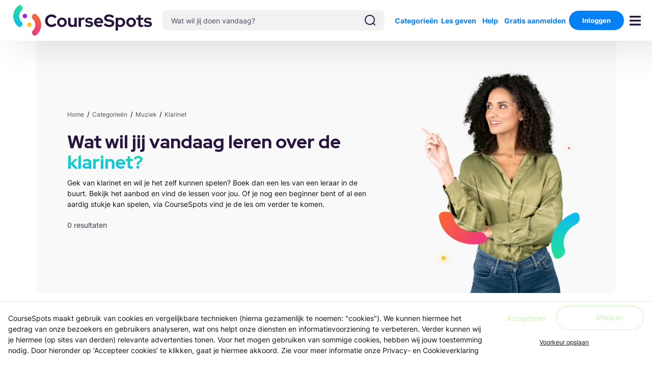

--- FILE ---
content_type: text/html; charset=utf-8
request_url: https://coursespots.nl/nl/aanbod/muziek-klarinet
body_size: 47180
content:
<!doctype html>
<html data-n-head-ssr lang="nl" data-n-head="%7B%22lang%22:%7B%22ssr%22:%22nl%22%7D%7D">
  <head >
    <title>Klarinet leren spelen? 🎼🎼 | Vind lessen in de buurt</title><meta data-n-head="ssr" charset="utf-8"><meta data-n-head="ssr" name="viewport" content="width=device-width, initial-scale=1, maximum-scale=1"><meta data-n-head="ssr" data-hid="robots" name="robots" content="index"><meta data-n-head="ssr" data-hid="og:type" property="og:type" content="website"><meta data-n-head="ssr" data-hid="og:site_name" property="og:site_name" content="CourseSpots.nl"><meta data-n-head="ssr" data-hid="og:image" name="og:image" content="/icons/icon/undefined-icon.png"><meta data-n-head="ssr" data-hid="charset" charset="utf-8"><meta data-n-head="ssr" data-hid="mobile-web-app-capable" name="mobile-web-app-capable" content="yes"><meta data-n-head="ssr" data-hid="apple-mobile-web-app-title" name="apple-mobile-web-app-title" content="coursespots-frontend"><meta data-n-head="ssr" data-hid="og:title" name="og:title" content="Klarinet leren spelen? 🎼🎼 | Vind lessen in de buurt"><meta data-n-head="ssr" data-hid="og:description" name="og:description" content="Is klarinet je favoriete instrument? Volg dan lessen en leer het zelf spelen. Bekijk het aanbod op CourseSpots en vind lessen in de buurt. Ga aan de slag en binnenkort speel je je eerste stuk."><meta data-n-head="ssr" data-hid="description" name="description" content="Is klarinet je favoriete instrument? Volg dan lessen en leer het zelf spelen. Bekijk het aanbod op CourseSpots en vind lessen in de buurt. Ga aan de slag en binnenkort speel je je eerste stuk."><link data-n-head="ssr" data-hid="shortcut-icon" rel="shortcut icon" href="/icons/favicon/undefined/favicon.ico"><link data-n-head="ssr" rel="icon" type="image/x-icon" href="/icons/icon/undefined-icon.png"><link data-n-head="ssr" rel="apple-touch-icon" sizes="180x180" href="/icons/favicon/undefined/apple-touch-icon.png"><link data-n-head="ssr" rel="icon" type="image/png" sizes="32x32" href="/icons/favicon/undefined/favicon-32x32.png"><link data-n-head="ssr" rel="icon" type="image/png" sizes="16x16" href="/icons/favicon/undefined/favicon-16x16.png"><link data-n-head="ssr" rel="manifest" href="/icons/favicon/undefined/site.webmanifest"><link data-n-head="ssr" rel="stylesheet" href="https://fonts.googleapis.com/css?family=Public Sans"><link data-n-head="ssr" rel="manifest" href="/_nuxt/manifest.da70d069.json" data-hid="manifest"><link data-n-head="ssr" rel="icon" type="image/png" href="https://ams3.digitaloceanspaces.com/production.coursespots/tenants/logos/1mnqjhy3sf28GKw9deGxaWXLSIB1faC4ga1niFqT.svg?v=19"><script data-n-head="ssr" data-hid="gtm-script">if(!window._gtm_init){window._gtm_init=1;(function (w,n,d,m,e,p){w[d]=(w[d]==1||n[d]=='yes'||n[d]==1||n[m]==1||(w[e]&&w[e][p]&&w[e][p]()))?1:0})(window,navigator,'doNotTrack','msDoNotTrack','external','msTrackingProtectionEnabled');(function(w,d,s,l,x,y){w[x]={};w._gtm_inject=function(i){if(w.doNotTrack||w[x][i])return;w[x][i]=1;w[l]=w[l]||[];w[l].push({'gtm.start':new Date().getTime(),event:'gtm.js'});var f=d.getElementsByTagName(s)[0],j=d.createElement(s);j.async=true;j.src='https://www.googletagmanager.com/gtm.js?id='+i;f.parentNode.insertBefore(j,f);}})(window,document,'script','dataLayer','_gtm_ids','_gtm_inject')}</script><link rel="preload" href="/_nuxt/e717617.js" as="script"><link rel="preload" href="/_nuxt/7521f32.js" as="script"><link rel="preload" href="/_nuxt/809375f.js" as="script"><link rel="preload" href="/_nuxt/8fc847e.js" as="script"><link rel="preload" href="/_nuxt/8d2b109.js" as="script"><style data-vue-ssr-id="42b75ca8:0 fd0ea770:0 52279404:0 c0d35ab0:0 c3ae2b30:0 5f676f06:0 7a854dce:0 71336ca0:0 2b3cf7a0:0 1a65cd98:0 2f152d9c:0 7e56e4e3:0 4e8213bc:0 71bdcc8d:0 351d3421:0 122166e3:0 49b504b6:0 70baa916:0 2277b660:0 b66a3812:0 3c6191a9:0 3e570b9e:0 87489626:0">html{box-sizing:border-box}*,:after,:before{box-sizing:inherit}html{-ms-text-size-adjust:100%;-webkit-text-size-adjust:100%}body{margin:0}article,aside,details,figcaption,figure,footer,header,main,menu,nav,section{display:block}summary{display:list-item}audio,canvas,progress,video{display:inline-block}progress{vertical-align:baseline}audio:not([controls]){display:none;height:0}[hidden],template{display:none}a{background-color:transparent}a:active,a:hover{outline-width:0}abbr[title]{border-bottom:none;text-decoration:underline;-webkit-text-decoration:underline dotted;text-decoration:underline dotted}b,strong{font-weight:bolder}dfn{font-style:italic}mark{background:#ff0;color:#000}small{font-size:80%}sub,sup{font-size:75%;line-height:0;position:relative;vertical-align:baseline}sub{bottom:-.25em}sup{top:-.5em}figure{margin:1em 40px}img{border-style:none}code,kbd,pre,samp{font-family:monospace,monospace;font-size:1em}hr{box-sizing:content-box;height:0;overflow:visible}button,input,optgroup,select,textarea{font:inherit;margin:0}optgroup{font-weight:700}button,input{overflow:visible}button,select{text-transform:none}[type=button],[type=reset],[type=submit],button{-webkit-appearance:button}[type=button]::-moz-focus-inner,[type=reset]::-moz-focus-inner,[type=submit]::-moz-focus-inner,button::-moz-focus-inner{border-style:none;padding:0}[type=button]:-moz-focusring,[type=reset]:-moz-focusring,[type=submit]:-moz-focusring,button:-moz-focusring{outline:1px dotted ButtonText}fieldset{border:1px solid silver;margin:0 2px;padding:.35em .625em .75em}legend{color:inherit;display:table;max-width:100%;padding:0;white-space:normal}textarea{overflow:auto}[type=checkbox],[type=radio]{padding:0}[type=number]::-webkit-inner-spin-button,[type=number]::-webkit-outer-spin-button{height:auto}[type=search]{-webkit-appearance:textfield;outline-offset:-2px}[type=search]::-webkit-search-decoration{-webkit-appearance:none}::-webkit-file-upload-button{-webkit-appearance:button;font:inherit}body,html{font-family:Verdana,sans-serif;font-size:15px;line-height:1.5}html{overflow-x:hidden}h1{font-size:36px}h2{font-size:30px}h3{font-size:24px}h4{font-size:20px}h5{font-size:18px}h6{font-size:16px}.w3-serif{font-family:serif}.w3-sans-serif{font-family:sans-serif}.w3-cursive{font-family:cursive}.w3-monospace{font-family:monospace}h1,h2,h3,h4,h5,h6{font-family:"Segoe UI",Arial,sans-serif;font-weight:400;margin:10px 0}.w3-wide{letter-spacing:4px}hr{border:0;border-top:1px solid #eee;margin:20px 0}.w3-image{max-width:100%;height:auto}img{vertical-align:middle}a{color:inherit}.w3-table,.w3-table-all{border-collapse:collapse;border-spacing:0;width:100%;display:table}.w3-table-all{border:1px solid #ccc}.w3-bordered tr,.w3-table-all tr{border-bottom:1px solid #ddd}.w3-striped tbody tr:nth-child(2n){background-color:#f1f1f1}.w3-table-all tr:nth-child(odd){background-color:#fff}.w3-table-all tr:nth-child(2n){background-color:#f1f1f1}.w3-hoverable tbody tr:hover,.w3-ul.w3-hoverable li:hover{background-color:#ccc}.w3-centered tr td,.w3-centered tr th{text-align:center}.w3-table-all td,.w3-table-all th,.w3-table td,.w3-table th{padding:8px;display:table-cell;text-align:left;vertical-align:top}.w3-table-all td:first-child,.w3-table-all th:first-child,.w3-table td:first-child,.w3-table th:first-child{padding-left:16px}.w3-btn,.w3-button{border:none;display:inline-block;padding:8px 16px;vertical-align:middle;overflow:hidden;text-decoration:none;color:inherit;background-color:inherit;text-align:center;cursor:pointer;white-space:nowrap}.w3-btn:hover{box-shadow:0 8px 16px 0 rgba(0,0,0,.2),0 6px 20px 0 rgba(0,0,0,.19)}.w3-btn,.w3-button{-webkit-touch-callout:none;-webkit-user-select:none;-moz-user-select:none;-ms-user-select:none;user-select:none}.w3-btn:disabled,.w3-button:disabled,.w3-disabled{cursor:not-allowed;opacity:.3}.w3-disabled *,:disabled *{pointer-events:none}.w3-btn.w3-disabled:hover,.w3-btn:disabled:hover{box-shadow:none}.w3-badge,.w3-tag{background-color:#000;color:#fff;display:inline-block;padding-left:8px;padding-right:8px;text-align:center}.w3-badge{border-radius:50%}.w3-ul{list-style-type:none;padding:0;margin:0}.w3-ul li{padding:8px 16px;border-bottom:1px solid #ddd}.w3-ul li:last-child{border-bottom:none}.w3-display-container,.w3-tooltip{position:relative}.w3-tooltip .w3-text{display:none}.w3-tooltip:hover .w3-text{display:inline-block}.w3-ripple:active{opacity:.5}.w3-ripple{transition:opacity 0s}.w3-input{padding:8px;display:block}.w3-input,.w3-select{border:none;border-bottom:1px solid #ccc;width:100%}.w3-select{padding:9px 0}.w3-dropdown-click,.w3-dropdown-hover{position:relative;display:inline-block;cursor:pointer}.w3-dropdown-hover:hover .w3-dropdown-content{display:block}.w3-dropdown-click:hover,.w3-dropdown-click:hover>.w3-button:first-child,.w3-dropdown-hover:first-child,.w3-dropdown-hover:hover>.w3-button:first-child{background-color:#ccc;color:#000}.w3-dropdown-content{cursor:auto;color:#000;background-color:#fff;display:none;position:absolute;min-width:160px;margin:0;padding:0;z-index:1}.w3-check,.w3-radio{width:24px;height:24px;position:relative;top:6px}.w3-sidebar{height:100%;width:200px;background-color:#fff;position:fixed!important;z-index:1;overflow:auto}.w3-bar-block .w3-dropdown-click,.w3-bar-block .w3-dropdown-hover{width:100%}.w3-bar-block .w3-dropdown-click .w3-dropdown-content,.w3-bar-block .w3-dropdown-hover .w3-dropdown-content{min-width:100%}.w3-bar-block .w3-dropdown-click .w3-button,.w3-bar-block .w3-dropdown-hover .w3-button{width:100%;text-align:left;padding:8px 16px}#main,.w3-main{transition:margin-left .4s}.w3-modal{z-index:3;display:none;padding-top:100px;position:fixed;left:0;top:0;width:100%;height:100%;overflow:auto;background-color:#000;background-color:rgba(0,0,0,.4)}.w3-modal-content{margin:auto;background-color:#fff;position:relative;padding:0;outline:0;width:600px}.w3-bar{width:100%;overflow:hidden}.w3-center .w3-bar{display:inline-block;width:auto}.w3-bar .w3-bar-item{padding:8px 16px;float:left;width:auto;border:none;display:block;outline:0}.w3-bar .w3-dropdown-click,.w3-bar .w3-dropdown-hover{position:static;float:left}.w3-bar .w3-button{white-space:normal}.w3-bar-block .w3-bar-item{width:100%;display:block;padding:8px 16px;text-align:left;border:none;white-space:normal;float:none;outline:0}.w3-bar-block.w3-center .w3-bar-item{text-align:center}.w3-block{display:block;width:100%}.w3-responsive{display:block;overflow-x:auto}.w3-bar:after,.w3-bar:before,.w3-cell-row:after,.w3-cell-row:before,.w3-clear:after,.w3-clear:before,.w3-container:after,.w3-container:before,.w3-panel:after,.w3-panel:before,.w3-row-padding:after,.w3-row-padding:before,.w3-row:after,.w3-row:before{content:"";display:table;clear:both}.w3-col,.w3-half,.w3-quarter,.w3-third,.w3-threequarter,.w3-twothird{float:left;width:100%}.w3-col.s1{width:8.33333%}.w3-col.s2{width:16.66666%}.w3-col.s3{width:24.99999%}.w3-col.s4{width:33.33333%}.w3-col.s5{width:41.66666%}.w3-col.s6{width:49.99999%}.w3-col.s7{width:58.33333%}.w3-col.s8{width:66.66666%}.w3-col.s9{width:74.99999%}.w3-col.s10{width:83.33333%}.w3-col.s11{width:91.66666%}.w3-col.s12{width:99.99999%}@media (min-width:601px){.w3-col.m1{width:8.33333%}.w3-col.m2{width:16.66666%}.w3-col.m3,.w3-quarter{width:24.99999%}.w3-col.m4,.w3-third{width:33.33333%}.w3-col.m5{width:41.66666%}.w3-col.m6,.w3-half{width:49.99999%}.w3-col.m7{width:58.33333%}.w3-col.m8,.w3-twothird{width:66.66666%}.w3-col.m9,.w3-threequarter{width:74.99999%}.w3-col.m10{width:83.33333%}.w3-col.m11{width:91.66666%}.w3-col.m12{width:99.99999%}}@media (min-width:993px){.w3-col.l1{width:8.33333%}.w3-col.l2{width:16.66666%}.w3-col.l3{width:24.99999%}.w3-col.l4{width:33.33333%}.w3-col.l5{width:41.66666%}.w3-col.l6{width:49.99999%}.w3-col.l7{width:58.33333%}.w3-col.l8{width:66.66666%}.w3-col.l9{width:74.99999%}.w3-col.l10{width:83.33333%}.w3-col.l11{width:91.66666%}.w3-col.l12{width:99.99999%}}.w3-rest{overflow:hidden}.w3-stretch{margin-left:-16px;margin-right:-16px}.w3-auto,.w3-content{margin-left:auto;margin-right:auto}.w3-content{max-width:980px}.w3-auto{max-width:1140px}.w3-cell-row{display:table;width:100%}.w3-cell{display:table-cell}.w3-cell-top{vertical-align:top}.w3-cell-middle{vertical-align:middle}.w3-cell-bottom{vertical-align:bottom}.w3-hide{display:none!important}.w3-show,.w3-show-block{display:block!important}.w3-show-inline-block{display:inline-block!important}@media (max-width:1205px){.w3-auto{max-width:95%}}@media (max-width:600px){.w3-modal-content{margin:0 10px;width:auto!important}.w3-modal{padding-top:30px}.w3-dropdown-click.w3-mobile .w3-dropdown-content,.w3-dropdown-hover.w3-mobile .w3-dropdown-content{position:relative}.w3-hide-small{display:none!important}.w3-mobile{display:block;width:100%!important}.w3-bar-item.w3-mobile,.w3-dropdown-click.w3-mobile,.w3-dropdown-hover.w3-mobile{text-align:center}.w3-dropdown-click.w3-mobile,.w3-dropdown-click.w3-mobile .w3-btn,.w3-dropdown-click.w3-mobile .w3-button,.w3-dropdown-hover.w3-mobile,.w3-dropdown-hover.w3-mobile .w3-btn,.w3-dropdown-hover.w3-mobile .w3-button{width:100%}}@media (max-width:768px){.w3-modal-content{width:500px}.w3-modal{padding-top:50px}}@media (min-width:993px){.w3-modal-content{width:900px}.w3-hide-large{display:none!important}.w3-sidebar.w3-collapse{display:block!important}}@media (max-width:992px) and (min-width:601px){.w3-hide-medium{display:none!important}}@media (max-width:992px){.w3-sidebar.w3-collapse{display:none}.w3-main{margin-left:0!important;margin-right:0!important}.w3-auto{max-width:100%}}.w3-bottom,.w3-top{position:fixed;width:100%;z-index:1}.w3-top{top:0}.w3-bottom{bottom:0}.w3-overlay{position:fixed;display:none;width:100%;height:100%;top:0;left:0;right:0;bottom:0;background-color:rgba(0,0,0,.5);z-index:2}.w3-display-topleft{position:absolute;left:0;top:0}.w3-display-topright{position:absolute;right:0;top:0}.w3-display-bottomleft{position:absolute;left:0;bottom:0}.w3-display-bottomright{position:absolute;right:0;bottom:0}.w3-display-middle{position:absolute;top:50%;left:50%;transform:translate(-50%,-50%);-ms-transform:translate(-50%,-50%)}.w3-display-left{left:0}.w3-display-left,.w3-display-right{position:absolute;top:50%;transform:translateY(-50%);-ms-transform:translateY(-50%)}.w3-display-right{right:0}.w3-display-topmiddle{top:0}.w3-display-bottommiddle,.w3-display-topmiddle{position:absolute;left:50%;transform:translate(-50%);-ms-transform:translate(-50%)}.w3-display-bottommiddle{bottom:0}.w3-display-container:hover .w3-display-hover{display:block}.w3-display-container:hover span.w3-display-hover{display:inline-block}.w3-display-hover{display:none}.w3-display-position{position:absolute}.w3-circle{border-radius:50%}.w3-round-small{border-radius:2px}.w3-round,.w3-round-medium{border-radius:4px}.w3-round-large{border-radius:8px}.w3-round-xlarge{border-radius:16px}.w3-round-xxlarge{border-radius:32px}.w3-row-padding,.w3-row-padding>.w3-col,.w3-row-padding>.w3-half,.w3-row-padding>.w3-quarter,.w3-row-padding>.w3-third,.w3-row-padding>.w3-threequarter,.w3-row-padding>.w3-twothird{padding:0 8px}.w3-container,.w3-panel{padding:.01em 16px}.w3-panel{margin-top:16px;margin-bottom:16px}.w3-code,.w3-codespan{font-family:Consolas,"courier new";font-size:16px}.w3-code{width:auto;background-color:#fff;padding:8px 12px;border-left:4px solid #4caf50;word-wrap:break-word}.w3-codespan{color:#dc143c;background-color:#f1f1f1;padding-left:4px;padding-right:4px;font-size:110%}.w3-card,.w3-card-2{box-shadow:0 2px 5px 0 rgba(0,0,0,.16),0 2px 10px 0 rgba(0,0,0,.12)}.w3-card-4,.w3-hover-shadow:hover{box-shadow:0 4px 10px 0 rgba(0,0,0,.2),0 4px 20px 0 rgba(0,0,0,.19)}.w3-spin{animation:w3-spin 2s linear infinite}@keyframes w3-spin{0%{transform:rotate(0deg)}to{transform:rotate(359deg)}}.w3-animate-fading{animation:fading 10s infinite}@keyframes fading{0%{opacity:0}50%{opacity:1}to{opacity:0}}.w3-animate-opacity{animation:opac .8s}@keyframes opac{0%{opacity:0}to{opacity:1}}.w3-animate-top{position:relative;animation:animatetop .4s}@keyframes animatetop{0%{top:-300px;opacity:0}to{top:0;opacity:1}}.w3-animate-left{position:relative;animation:animateleft .4s}@keyframes animateleft{0%{left:-300px;opacity:0}to{left:0;opacity:1}}.w3-animate-right{position:relative;animation:animateright .4s}@keyframes animateright{0%{right:-300px;opacity:0}to{right:0;opacity:1}}.w3-animate-bottom{position:relative;animation:animatebottom .4s}@keyframes animatebottom{0%{bottom:-300px;opacity:0}to{bottom:0;opacity:1}}.w3-animate-zoom{animation:animatezoom .6s}@keyframes animatezoom{0%{transform:scale(0)}to{transform:scale(1)}}.w3-animate-input{transition:width .4s ease-in-out}.w3-animate-input:focus{width:100%!important}.w3-hover-opacity:hover,.w3-opacity{opacity:.6}.w3-hover-opacity-off:hover,.w3-opacity-off{opacity:1}.w3-opacity-max{opacity:.25}.w3-opacity-min{opacity:.75}.w3-grayscale-max,.w3-greyscale-max,.w3-hover-grayscale:hover,.w3-hover-greyscale:hover{filter:grayscale(100%)}.w3-grayscale,.w3-greyscale{filter:grayscale(75%)}.w3-grayscale-min,.w3-greyscale-min{filter:grayscale(50%)}.w3-sepia{filter:sepia(75%)}.w3-hover-sepia:hover,.w3-sepia-max{filter:sepia(100%)}.w3-sepia-min{filter:sepia(50%)}.w3-tiny{font-size:10px!important}.w3-small{font-size:12px!important}.w3-medium{font-size:15px!important}.w3-large{font-size:18px!important}.w3-xlarge{font-size:24px!important}.w3-xxlarge{font-size:36px!important}.w3-xxxlarge{font-size:48px!important}.w3-jumbo{font-size:64px!important}.w3-left-align{text-align:left!important}.w3-right-align{text-align:right!important}.w3-justify{text-align:justify!important}.w3-center{text-align:center!important}.w3-border-0{border:0!important}.w3-border{border:1px solid #ccc!important}.w3-border-top{border-top:1px solid #ccc!important}.w3-border-bottom{border-bottom:1px solid #ccc!important}.w3-border-left{border-left:1px solid #ccc!important}.w3-border-right{border-right:1px solid #ccc!important}.w3-topbar{border-top:6px solid #ccc!important}.w3-bottombar{border-bottom:6px solid #ccc!important}.w3-leftbar{border-left:6px solid #ccc!important}.w3-rightbar{border-right:6px solid #ccc!important}.w3-code,.w3-section{margin-top:16px!important;margin-bottom:16px!important}.w3-margin{margin:16px!important}.w3-margin-top{margin-top:16px!important}.w3-margin-bottom{margin-bottom:16px!important}.w3-margin-left{margin-left:16px!important}.w3-margin-right{margin-right:16px!important}.w3-padding-small{padding:4px 8px!important}.w3-padding{padding:8px 16px!important}.w3-padding-large{padding:12px 24px!important}.w3-padding-16{padding-top:16px!important;padding-bottom:16px!important}.w3-padding-24{padding-top:24px!important;padding-bottom:24px!important}.w3-padding-32{padding-top:32px!important;padding-bottom:32px!important}.w3-padding-48{padding-top:48px!important;padding-bottom:48px!important}.w3-padding-64{padding-bottom:64px!important}.w3-padding-64,.w3-padding-top-64{padding-top:64px!important}.w3-padding-top-48{padding-top:48px!important}.w3-padding-top-32{padding-top:32px!important}.w3-padding-top-24{padding-top:24px!important}.w3-left{float:left!important}.w3-right{float:right!important}.w3-button:hover{color:#000!important;background-color:#ccc!important}.w3-hover-none:hover,.w3-transparent{background-color:transparent!important}.w3-hover-none:hover{box-shadow:none!important}.w3-amber,.w3-hover-amber:hover{color:#000!important;background-color:#ffc107!important}.w3-aqua,.w3-hover-aqua:hover{color:#000!important;background-color:#0ff!important}.w3-blue,.w3-hover-blue:hover{color:#fff!important;background-color:#2196f3!important}.w3-hover-light-blue:hover,.w3-light-blue{color:#000!important;background-color:#87ceeb!important}.w3-brown,.w3-hover-brown:hover{color:#fff!important;background-color:#795548!important}.w3-cyan,.w3-hover-cyan:hover{color:#000!important;background-color:#00bcd4!important}.w3-blue-gray,.w3-blue-grey,.w3-hover-blue-gray:hover,.w3-hover-blue-grey:hover{color:#fff!important;background-color:#607d8b!important}.w3-green,.w3-hover-green:hover{color:#fff!important;background-color:#4caf50!important}.w3-hover-light-green:hover,.w3-light-green{color:#000!important;background-color:#8bc34a!important}.w3-hover-indigo:hover,.w3-indigo{color:#fff!important;background-color:#3f51b5!important}.w3-hover-khaki:hover,.w3-khaki{color:#000!important;background-color:khaki!important}.w3-hover-lime:hover,.w3-lime{color:#000!important;background-color:#cddc39!important}.w3-hover-orange:hover,.w3-orange{color:#000!important;background-color:#ff9800!important}.w3-deep-orange,.w3-hover-deep-orange:hover{color:#fff!important;background-color:#ff5722!important}.w3-hover-pink:hover,.w3-pink{color:#fff!important;background-color:#e91e63!important}.w3-hover-purple:hover,.w3-purple{color:#fff!important;background-color:#9c27b0!important}.w3-deep-purple,.w3-hover-deep-purple:hover{color:#fff!important;background-color:#673ab7!important}.w3-hover-red:hover,.w3-red{color:#fff!important;background-color:#f44336!important}.w3-hover-sand:hover,.w3-sand{color:#000!important;background-color:#fdf5e6!important}.w3-hover-teal:hover,.w3-teal{color:#fff!important;background-color:#009688!important}.w3-hover-yellow:hover,.w3-yellow{color:#000!important;background-color:#ffeb3b!important}.w3-hover-white:hover,.w3-white{color:#000!important;background-color:#fff!important}.w3-black,.w3-hover-black:hover{color:#fff!important;background-color:#000!important}.w3-gray,.w3-grey,.w3-hover-gray:hover,.w3-hover-grey:hover{color:#000!important;background-color:#9e9e9e!important}.w3-hover-light-gray:hover,.w3-hover-light-grey:hover,.w3-light-gray,.w3-light-grey{color:#000!important;background-color:#f1f1f1!important}.w3-dark-gray,.w3-dark-grey,.w3-hover-dark-gray:hover,.w3-hover-dark-grey:hover{color:#fff!important;background-color:#616161!important}.w3-hover-pale-red:hover,.w3-pale-red{color:#000!important;background-color:#fdd!important}.w3-hover-pale-green:hover,.w3-pale-green{color:#000!important;background-color:#dfd!important}.w3-hover-pale-yellow:hover,.w3-pale-yellow{color:#000!important;background-color:#ffc!important}.w3-hover-pale-blue:hover,.w3-pale-blue{color:#000!important;background-color:#dff!important}.w3-hover-text-amber:hover,.w3-text-amber{color:#ffc107!important}.w3-hover-text-aqua:hover,.w3-text-aqua{color:#0ff!important}.w3-hover-text-blue:hover,.w3-text-blue{color:#2196f3!important}.w3-hover-text-light-blue:hover,.w3-text-light-blue{color:#87ceeb!important}.w3-hover-text-brown:hover,.w3-text-brown{color:#795548!important}.w3-hover-text-cyan:hover,.w3-text-cyan{color:#00bcd4!important}.w3-hover-text-blue-gray:hover,.w3-hover-text-blue-grey:hover,.w3-text-blue-gray,.w3-text-blue-grey{color:#607d8b!important}.w3-hover-text-green:hover,.w3-text-green{color:#4caf50!important}.w3-hover-text-light-green:hover,.w3-text-light-green{color:#8bc34a!important}.w3-hover-text-indigo:hover,.w3-text-indigo{color:#3f51b5!important}.w3-hover-text-khaki:hover,.w3-text-khaki{color:#b4aa50!important}.w3-hover-text-lime:hover,.w3-text-lime{color:#cddc39!important}.w3-hover-text-orange:hover,.w3-text-orange{color:#ff9800!important}.w3-hover-text-deep-orange:hover,.w3-text-deep-orange{color:#ff5722!important}.w3-hover-text-pink:hover,.w3-text-pink{color:#e91e63!important}.w3-hover-text-purple:hover,.w3-text-purple{color:#9c27b0!important}.w3-hover-text-deep-purple:hover,.w3-text-deep-purple{color:#673ab7!important}.w3-hover-text-red:hover,.w3-text-red{color:#f44336!important}.w3-hover-text-sand:hover,.w3-text-sand{color:#fdf5e6!important}.w3-hover-text-teal:hover,.w3-text-teal{color:#009688!important}.w3-hover-text-yellow:hover,.w3-text-yellow{color:#d2be0e!important}.w3-hover-text-white:hover,.w3-text-white{color:#fff!important}.w3-hover-text-black:hover,.w3-text-black{color:#000!important}.w3-hover-text-gray:hover,.w3-hover-text-grey:hover,.w3-text-gray,.w3-text-grey{color:#757575!important}.w3-hover-text-light-gray:hover,.w3-hover-text-light-grey:hover,.w3-text-light-gray,.w3-text-light-grey{color:#f1f1f1!important}.w3-hover-text-dark-gray:hover,.w3-hover-text-dark-grey:hover,.w3-text-dark-gray,.w3-text-dark-grey{color:#3a3a3a!important}.w3-border-amber,.w3-hover-border-amber:hover{border-color:#ffc107!important}.w3-border-aqua,.w3-hover-border-aqua:hover{border-color:#0ff!important}.w3-border-blue,.w3-hover-border-blue:hover{border-color:#2196f3!important}.w3-border-light-blue,.w3-hover-border-light-blue:hover{border-color:#87ceeb!important}.w3-border-brown,.w3-hover-border-brown:hover{border-color:#795548!important}.w3-border-cyan,.w3-hover-border-cyan:hover{border-color:#00bcd4!important}.w3-border-blue-gray,.w3-border-blue-grey,.w3-hover-border-blue-gray:hover,.w3-hover-border-blue-grey:hover{border-color:#607d8b!important}.w3-border-green,.w3-hover-border-green:hover{border-color:#4caf50!important}.w3-border-light-green,.w3-hover-border-light-green:hover{border-color:#8bc34a!important}.w3-border-indigo,.w3-hover-border-indigo:hover{border-color:#3f51b5!important}.w3-border-khaki,.w3-hover-border-khaki:hover{border-color:khaki!important}.w3-border-lime,.w3-hover-border-lime:hover{border-color:#cddc39!important}.w3-border-orange,.w3-hover-border-orange:hover{border-color:#ff9800!important}.w3-border-deep-orange,.w3-hover-border-deep-orange:hover{border-color:#ff5722!important}.w3-border-pink,.w3-hover-border-pink:hover{border-color:#e91e63!important}.w3-border-purple,.w3-hover-border-purple:hover{border-color:#9c27b0!important}.w3-border-deep-purple,.w3-hover-border-deep-purple:hover{border-color:#673ab7!important}.w3-border-red,.w3-hover-border-red:hover{border-color:#f44336!important}.w3-border-sand,.w3-hover-border-sand:hover{border-color:#fdf5e6!important}.w3-border-teal,.w3-hover-border-teal:hover{border-color:#009688!important}.w3-border-yellow,.w3-hover-border-yellow:hover{border-color:#ffeb3b!important}.w3-border-white,.w3-hover-border-white:hover{border-color:#fff!important}.w3-border-black,.w3-hover-border-black:hover{border-color:#000!important}.w3-border-gray,.w3-border-grey,.w3-hover-border-gray:hover,.w3-hover-border-grey:hover{border-color:#9e9e9e!important}.w3-border-light-gray,.w3-border-light-grey,.w3-hover-border-light-gray:hover,.w3-hover-border-light-grey:hover{border-color:#f1f1f1!important}.w3-border-dark-gray,.w3-border-dark-grey,.w3-hover-border-dark-gray:hover,.w3-hover-border-dark-grey:hover{border-color:#616161!important}.w3-border-pale-red,.w3-hover-border-pale-red:hover{border-color:#ffe7e7!important}.w3-border-pale-green,.w3-hover-border-pale-green:hover{border-color:#e7ffe7!important}.w3-border-pale-yellow,.w3-hover-border-pale-yellow:hover{border-color:#ffc!important}.w3-border-pale-blue,.w3-hover-border-pale-blue:hover{border-color:#e7ffff!important}
body.modal-open{overflow:hidden}html{overflow:visible}body{font-family:"Public Sans";margin:0}.shadow{box-shadow:0 0 15px 5px rgba(0,0,0,.1)}.innerShadow{box-shadow:inset 0 0 15px 15px rgba(0,0,0,.1)}.blured{filter:blur(8px)}.w3-checkbox{cursor:pointer;margin:4px;width:16px;height:16px;vertical-align:middle}.w3-card{background-color:var(--basic-white);padding:24px;border-radius:6px}.w3-card.no-padding{padding:0}.w3-button,.w3-input{outline:none}hr{margin-bottom:24px;margin-top:24px}.w3-card hr{margin-top:16px;margin-bottom:16px}.flex-container{display:flex;flex-wrap:wrap}.align-right{margin-left:auto;align-content:right;float:right}.ap-footer{display:none!important}input[type=search]::-webkit-search-cancel-button,input[type=search]::-webkit-search-decoration,input[type=search]::-webkit-search-results-button,input[type=search]::-webkit-search-results-decoration{display:none}input[type=text]::-ms-clear,input[type=text]::-ms-reveal{display:none;width:0;height:0}.nuxt-progress{background-color:#27153e;height:10px}.focus-visible,:focus-visible{outline:2px solid #27153e;border-radius:2px;outline-offset:2px}.ql-toolbar.ql-snow{background:#eee;border-top-left-radius:6px;border-top-right-radius:6px;border-top-width:2px!important;border-right-width:2px!important;border-left-width:2px!important}.ql-container.ql-snow{border-bottom-right-radius:6px;border-bottom-left-radius:6px;border-bottom-width:2px!important;border-right-width:2px!important;border-left-width:2px!important;min-height:175px}.error{.ql-container.ql-snow{border-bottom:1px solid red!important}}.error-message{margin-top:4px;margin-left:8px}.detail-page-description{.is-clamped{display:-webkit-box;-webkit-box-orient:vertical;overflow:hidden;p{line-height:.625rem;margin-bottom:0!important}ol,ul{padding-left:1.2rem}ul{list-style-type:disc!important}}}

:root{

  /*!*Colors on-white only for white backgrounds*!*/


  /*!* Border settings *!*/}
body{font-family:"Inter";font-size:14px!important;color:var(--colors-black)}.header-one{font-size:32px;line-height:32px}.header-one,.header-two{font-family:"Red Hat Display";font-weight:800;color:var(--colors-header)}.header-two{font-size:24px;line-height:24px}.header-three{font-size:18px;line-height:24px}.header-four,.header-three{font-family:"Red Hat Display";font-weight:700;color:var(--colors-header)}.header-four{font-size:14px;line-height:16px}.general-body-text{font-family:"Inter";font-weight:400;font-size:14px;line-height:24px;color:var(--colors-black)}@font-face{font-family:"Red Hat Display";src:url(/_nuxt/fonts/RedHatDisplay-Regular.e4690c0.ttf)}@font-face{font-family:"Red Hat Display";src:url(/_nuxt/fonts/RedHatDisplay-Bold.b1c152b.ttf);font-weight:700}@font-face{font-family:"Red Hat Display";src:url(/_nuxt/fonts/RedHatDisplay-Italic.2745b12.ttf);font-style:italic}@font-face{font-family:"Red Hat Display";src:url(/_nuxt/fonts/RedHatDisplay-BoldItalic.2341532.ttf);font-weight:700;font-style:italic}@font-face{font-family:"Inter";src:url(/_nuxt/fonts/Inter-Regular.515cae7.ttf)}@font-face{font-family:"Inter";src:url(/_nuxt/fonts/Inter-Bold.91e5aee.ttf);font-weight:700}@font-face{font-family:"Indie Flower";src:url(/_nuxt/fonts/IndieFlower.03fcaf7.ttf);font-weight:400}.button-font{font-family:"Red Hat Display";font-weight:700}.w3-card .header,h1,h2,h3,h4,h5{font-family:"Red Hat Display";color:var(--colors-header)}.color2{background:-webkit-linear-gradient(180.55deg,#f86c2a -5.87%,#ee3487 105.41%)!important;background-clip:text!important;-webkit-background-clip:text!important;-webkit-text-fill-color:transparent!important}.gradient{background:#f65b45;background:linear-gradient(180deg,#f65b45 35%,#ef3a7d 80%);-webkit-background-clip:text}.gradient,.gradientBlue{-webkit-text-fill-color:transparent;-webkit-box-decoration-break:clone}.gradientBlue{background:#22e191;background:linear-gradient(180deg,#22e191 35%,#0bb6ff 80%);-webkit-background-clip:text}.white-text{color:var(--colors-white)}.greyed-text{color:var(--colors-grey)}.w3-card .header{margin-bottom:16px}.h1,h1{font-size:2.3em;font-weight:600}.h2,.w3-card .header,h2{font-size:1.7em;font-weight:600}.h3,h3{font-size:1.2em;font-weight:700;margin:0}:not(.v-html-container)>a{color:var(--colors-black);text-decoration:none;cursor:pointer}:not(.v-html-container)>a.grey{color:var(--colors-grey)}:not(.v-html-container)>a.disabled{pointer-events:none;color:var(--colors-disabled)}.v-html-container a{color:var(--colors-primary)}.link:hover,a:hover{color:var(--colors-on-hover);cursor:pointer}p{color:var(--colors-black)}p.pre-wrap{white-space:pre-wrap}.error-message{color:var(--colors-error)}.theme-colored{color:var(--colors-primary)}:not(.v-html-container)>ul{list-style:none;list-style-type:none;padding:0}.v-html-container ul{padding-left:1rem;list-style-type:circle}.nuxt-link-exact-active:not(.disabled){color:var(--colors-on-hover)}
.mobile-overlay{background-color:var(--basic-white);height:100%;width:100%;position:fixed;z-index:3;top:0;left:0;overflow:auto}.mobile-overlay>div{margin-bottom:16px}
.vdatetime-fade-enter-active,.vdatetime-fade-leave-active{transition:opacity .4s}.vdatetime-fade-enter,.vdatetime-fade-leave-to{opacity:0}.vdatetime-overlay{z-index:999;position:fixed;top:0;right:0;bottom:0;left:0;background:rgba(0,0,0,.5);transition:opacity .5s}.vdatetime-popup{z-index:1000;position:fixed;top:50%;left:50%;transform:translate(-50%,-50%);width:340px;max-width:calc(100% - 30px);box-shadow:0 1px 3px 0 rgba(0,0,0,.3);color:#444;font-family:-apple-system,BlinkMacSystemFont,"Segoe UI","Roboto","Oxygen","Ubuntu","Cantarell","Fira Sans","Droid Sans","Helvetica Neue",sans-serif;line-height:1.18;background:#fff;-webkit-tap-highlight-color:rgba(0,0,0,0)}.vdatetime-popup,.vdatetime-popup *{box-sizing:border-box}.vdatetime-popup__header{padding:18px 30px;background:#3f51b5;color:#fff;font-size:32px}.vdatetime-popup__title{margin-bottom:8px;font-size:21px;font-weight:300}.vdatetime-popup__year{font-weight:300;font-size:14px;opacity:.7;cursor:pointer;transition:opacity .3s}.vdatetime-popup__year:hover{opacity:1}.vdatetime-popup__date{line-height:1;cursor:pointer}.vdatetime-popup__actions{padding:0 20px 10px 30px;text-align:right}.vdatetime-popup__actions__button{display:inline-block;border:none;padding:10px 20px;background:transparent;font-size:16px;color:#3f51b5;cursor:pointer;transition:color .3s}.vdatetime-popup__actions__button:hover{color:#444}.vdatetime-calendar__navigation--next:hover svg path,.vdatetime-calendar__navigation--previous:hover svg path{stroke:#888}.vdatetime-calendar__navigation,.vdatetime-calendar__navigation *{box-sizing:border-box}.vdatetime-calendar__navigation{position:relative;margin:15px 0;padding:0 30px;width:100%}.vdatetime-calendar__navigation--next,.vdatetime-calendar__navigation--previous{position:absolute;top:0;padding:0 5px;width:18px;cursor:pointer}.vdatetime-calendar__navigation--next svg,.vdatetime-calendar__navigation--previous svg{width:8px;height:13px}.vdatetime-calendar__navigation--next svg path,.vdatetime-calendar__navigation--previous svg path{transition:stroke .3s}.vdatetime-calendar__navigation--previous{left:25px}.vdatetime-calendar__navigation--next{right:25px;transform:scaleX(-1)}.vdatetime-calendar__current--month{text-align:center;text-transform:capitalize}.vdatetime-calendar__month{padding:0 20px;transition:height .2s}.vdatetime-calendar__month__day,.vdatetime-calendar__month__weekday{display:inline-block;width:14.28571%;line-height:36px;text-align:center;font-size:15px;font-weight:300;cursor:pointer}.vdatetime-calendar__month__day>span,.vdatetime-calendar__month__weekday>span{display:block;width:100%;position:relative;height:0;padding:0 0 100%;overflow:hidden}.vdatetime-calendar__month__day>span>span,.vdatetime-calendar__month__weekday>span>span{display:flex;justify-content:center;align-items:center;position:absolute;top:0;right:0;bottom:0;left:0;border:0;border-radius:50%;transition:background-color .3s,color .3s}.vdatetime-calendar__month__weekday{font-weight:700}.vdatetime-calendar__month__day:hover>span>span{background:#eee}.vdatetime-calendar__month__day--selected:hover>span>span,.vdatetime-calendar__month__day--selected>span>span{color:#fff;background:#3f51b5}.vdatetime-calendar__month__day--disabled{opacity:.4;cursor:default}.vdatetime-calendar__month__day--disabled:hover>span>span{color:inherit;background:transparent}.vdatetime-time-picker__list::-webkit-scrollbar-thumb{background:#ccc}.vdatetime-time-picker__list::-webkit-scrollbar-track{background:#efefef}.vdatetime-time-picker,.vdatetime-time-picker *{box-sizing:border-box}.vdatetime-time-picker:after{content:"";display:table;clear:both}.vdatetime-time-picker__list{float:left;width:50%;height:305px;overflow-y:scroll;-webkit-overflow-scrolling:touch}.vdatetime-time-picker__list::-webkit-scrollbar{width:3px}.vdatetime-time-picker__with-suffix .vdatetime-time-picker__list{width:33.3%}.vdatetime-time-picker__item{padding:10px 0;font-size:20px;text-align:center;cursor:pointer;transition:font-size .3s}.vdatetime-time-picker__item:hover{font-size:32px}.vdatetime-time-picker__item--selected{color:#3f51b5;font-size:32px}.vdatetime-time-picker__item--disabled{opacity:.4;cursor:default;font-size:20px!important}.vdatetime-year-picker__list::-webkit-scrollbar-thumb{background:#ccc}.vdatetime-year-picker__list::-webkit-scrollbar-track{background:#efefef}.vdatetime-year-picker,.vdatetime-year-picker *{box-sizing:border-box}.vdatetime-year-picker:after{content:"";display:table;clear:both}.vdatetime-year-picker__list{float:left;width:100%;height:305px;overflow-y:scroll;-webkit-overflow-scrolling:touch}.vdatetime-year-picker__list::-webkit-scrollbar{width:3px}.vdatetime-year-picker__item{padding:10px 0;font-size:20px;text-align:center;cursor:pointer;transition:font-size .3s}.vdatetime-year-picker__item:hover{font-size:32px}.vdatetime-year-picker__item--selected{color:#3f51b5;font-size:32px}.vdatetime-year-picker__item--disabled{opacity:.4;cursor:default}.vdatetime-year-picker__item--disabled:hover{color:inherit;background:transparent}.vdatetime-month-picker__list::-webkit-scrollbar-thumb{background:#ccc}.vdatetime-month-picker__list::-webkit-scrollbar-track{background:#efefef}.vdatetime-month-picker,.vdatetime-month-picker *{box-sizing:border-box}.vdatetime-month-picker:after{content:"";display:table;clear:both}.vdatetime-month-picker__list{float:left;width:100%;height:305px;overflow-y:scroll;-webkit-overflow-scrolling:touch}.vdatetime-month-picker__list::-webkit-scrollbar{width:3px}.vdatetime-month-picker__item{padding:10px 0;font-size:20px;text-align:center;cursor:pointer;transition:font-size .3s}.vdatetime-month-picker__item:hover{font-size:32px}.vdatetime-month-picker__item--selected{color:#3f51b5;font-size:32px}.vdatetime-month-picker__item--disabled{opacity:.4;cursor:default}.vdatetime-month-picker__item--disabled:hover{color:inherit;background:transparent}
/*!
 * Quill Editor v1.3.7
 * https://quilljs.com/
 * Copyright (c) 2014, Jason Chen
 * Copyright (c) 2013, salesforce.com
 */.ql-container{box-sizing:border-box;font-family:Helvetica,Arial,sans-serif;font-size:13px;height:100%;margin:0;position:relative}.ql-container.ql-disabled .ql-tooltip{visibility:hidden}.ql-container.ql-disabled .ql-editor ul[data-checked]>li:before{pointer-events:none}.ql-clipboard{left:-100000px;height:1px;overflow-y:hidden;position:absolute;top:50%}.ql-clipboard p{margin:0;padding:0}.ql-editor{box-sizing:border-box;line-height:1.42;height:100%;outline:none;overflow-y:auto;padding:12px 15px;-o-tab-size:4;tab-size:4;-moz-tab-size:4;text-align:left;white-space:pre-wrap;word-wrap:break-word}.ql-editor>*{cursor:text}.ql-editor blockquote,.ql-editor h1,.ql-editor h2,.ql-editor h3,.ql-editor h4,.ql-editor h5,.ql-editor h6,.ql-editor ol,.ql-editor p,.ql-editor pre,.ql-editor ul{margin:0;padding:0;counter-reset:list-1 list-2 list-3 list-4 list-5 list-6 list-7 list-8 list-9}.ql-editor ol,.ql-editor ul{padding-left:1.5em}.ql-editor ol>li,.ql-editor ul>li{list-style-type:none}.ql-editor ul>li:before{content:"\2022"}.ql-editor ul[data-checked=false],.ql-editor ul[data-checked=true]{pointer-events:none}.ql-editor ul[data-checked=false]>li *,.ql-editor ul[data-checked=true]>li *{pointer-events:all}.ql-editor ul[data-checked=false]>li:before,.ql-editor ul[data-checked=true]>li:before{color:#777;cursor:pointer;pointer-events:all}.ql-editor ul[data-checked=true]>li:before{content:"\2611"}.ql-editor ul[data-checked=false]>li:before{content:"\2610"}.ql-editor li:before{display:inline-block;white-space:nowrap;width:1.2em}.ql-editor li:not(.ql-direction-rtl):before{margin-left:-1.5em;margin-right:.3em;text-align:right}.ql-editor li.ql-direction-rtl:before{margin-left:.3em;margin-right:-1.5em}.ql-editor ol li:not(.ql-direction-rtl),.ql-editor ul li:not(.ql-direction-rtl){padding-left:1.5em}.ql-editor ol li.ql-direction-rtl,.ql-editor ul li.ql-direction-rtl{padding-right:1.5em}.ql-editor ol li{counter-reset:list-1 list-2 list-3 list-4 list-5 list-6 list-7 list-8 list-9;counter-increment:list-0}.ql-editor ol li:before{content:counter(list-0,decimal) ". "}.ql-editor ol li.ql-indent-1{counter-increment:list-1}.ql-editor ol li.ql-indent-1:before{content:counter(list-1,lower-alpha) ". "}.ql-editor ol li.ql-indent-1{counter-reset:list-2 list-3 list-4 list-5 list-6 list-7 list-8 list-9}.ql-editor ol li.ql-indent-2{counter-increment:list-2}.ql-editor ol li.ql-indent-2:before{content:counter(list-2,lower-roman) ". "}.ql-editor ol li.ql-indent-2{counter-reset:list-3 list-4 list-5 list-6 list-7 list-8 list-9}.ql-editor ol li.ql-indent-3{counter-increment:list-3}.ql-editor ol li.ql-indent-3:before{content:counter(list-3,decimal) ". "}.ql-editor ol li.ql-indent-3{counter-reset:list-4 list-5 list-6 list-7 list-8 list-9}.ql-editor ol li.ql-indent-4{counter-increment:list-4}.ql-editor ol li.ql-indent-4:before{content:counter(list-4,lower-alpha) ". "}.ql-editor ol li.ql-indent-4{counter-reset:list-5 list-6 list-7 list-8 list-9}.ql-editor ol li.ql-indent-5{counter-increment:list-5}.ql-editor ol li.ql-indent-5:before{content:counter(list-5,lower-roman) ". "}.ql-editor ol li.ql-indent-5{counter-reset:list-6 list-7 list-8 list-9}.ql-editor ol li.ql-indent-6{counter-increment:list-6}.ql-editor ol li.ql-indent-6:before{content:counter(list-6,decimal) ". "}.ql-editor ol li.ql-indent-6{counter-reset:list-7 list-8 list-9}.ql-editor ol li.ql-indent-7{counter-increment:list-7}.ql-editor ol li.ql-indent-7:before{content:counter(list-7,lower-alpha) ". "}.ql-editor ol li.ql-indent-7{counter-reset:list-8 list-9}.ql-editor ol li.ql-indent-8{counter-increment:list-8}.ql-editor ol li.ql-indent-8:before{content:counter(list-8,lower-roman) ". "}.ql-editor ol li.ql-indent-8{counter-reset:list-9}.ql-editor ol li.ql-indent-9{counter-increment:list-9}.ql-editor ol li.ql-indent-9:before{content:counter(list-9,decimal) ". "}.ql-editor .ql-indent-1:not(.ql-direction-rtl){padding-left:3em}.ql-editor li.ql-indent-1:not(.ql-direction-rtl){padding-left:4.5em}.ql-editor .ql-indent-1.ql-direction-rtl.ql-align-right{padding-right:3em}.ql-editor li.ql-indent-1.ql-direction-rtl.ql-align-right{padding-right:4.5em}.ql-editor .ql-indent-2:not(.ql-direction-rtl){padding-left:6em}.ql-editor li.ql-indent-2:not(.ql-direction-rtl){padding-left:7.5em}.ql-editor .ql-indent-2.ql-direction-rtl.ql-align-right{padding-right:6em}.ql-editor li.ql-indent-2.ql-direction-rtl.ql-align-right{padding-right:7.5em}.ql-editor .ql-indent-3:not(.ql-direction-rtl){padding-left:9em}.ql-editor li.ql-indent-3:not(.ql-direction-rtl){padding-left:10.5em}.ql-editor .ql-indent-3.ql-direction-rtl.ql-align-right{padding-right:9em}.ql-editor li.ql-indent-3.ql-direction-rtl.ql-align-right{padding-right:10.5em}.ql-editor .ql-indent-4:not(.ql-direction-rtl){padding-left:12em}.ql-editor li.ql-indent-4:not(.ql-direction-rtl){padding-left:13.5em}.ql-editor .ql-indent-4.ql-direction-rtl.ql-align-right{padding-right:12em}.ql-editor li.ql-indent-4.ql-direction-rtl.ql-align-right{padding-right:13.5em}.ql-editor .ql-indent-5:not(.ql-direction-rtl){padding-left:15em}.ql-editor li.ql-indent-5:not(.ql-direction-rtl){padding-left:16.5em}.ql-editor .ql-indent-5.ql-direction-rtl.ql-align-right{padding-right:15em}.ql-editor li.ql-indent-5.ql-direction-rtl.ql-align-right{padding-right:16.5em}.ql-editor .ql-indent-6:not(.ql-direction-rtl){padding-left:18em}.ql-editor li.ql-indent-6:not(.ql-direction-rtl){padding-left:19.5em}.ql-editor .ql-indent-6.ql-direction-rtl.ql-align-right{padding-right:18em}.ql-editor li.ql-indent-6.ql-direction-rtl.ql-align-right{padding-right:19.5em}.ql-editor .ql-indent-7:not(.ql-direction-rtl){padding-left:21em}.ql-editor li.ql-indent-7:not(.ql-direction-rtl){padding-left:22.5em}.ql-editor .ql-indent-7.ql-direction-rtl.ql-align-right{padding-right:21em}.ql-editor li.ql-indent-7.ql-direction-rtl.ql-align-right{padding-right:22.5em}.ql-editor .ql-indent-8:not(.ql-direction-rtl){padding-left:24em}.ql-editor li.ql-indent-8:not(.ql-direction-rtl){padding-left:25.5em}.ql-editor .ql-indent-8.ql-direction-rtl.ql-align-right{padding-right:24em}.ql-editor li.ql-indent-8.ql-direction-rtl.ql-align-right{padding-right:25.5em}.ql-editor .ql-indent-9:not(.ql-direction-rtl){padding-left:27em}.ql-editor li.ql-indent-9:not(.ql-direction-rtl){padding-left:28.5em}.ql-editor .ql-indent-9.ql-direction-rtl.ql-align-right{padding-right:27em}.ql-editor li.ql-indent-9.ql-direction-rtl.ql-align-right{padding-right:28.5em}.ql-editor .ql-video{display:block;max-width:100%}.ql-editor .ql-video.ql-align-center{margin:0 auto}.ql-editor .ql-video.ql-align-right{margin:0 0 0 auto}.ql-editor .ql-bg-black{background-color:#000}.ql-editor .ql-bg-red{background-color:#e60000}.ql-editor .ql-bg-orange{background-color:#f90}.ql-editor .ql-bg-yellow{background-color:#ff0}.ql-editor .ql-bg-green{background-color:#008a00}.ql-editor .ql-bg-blue{background-color:#06c}.ql-editor .ql-bg-purple{background-color:#93f}.ql-editor .ql-color-white{color:#fff}.ql-editor .ql-color-red{color:#e60000}.ql-editor .ql-color-orange{color:#f90}.ql-editor .ql-color-yellow{color:#ff0}.ql-editor .ql-color-green{color:#008a00}.ql-editor .ql-color-blue{color:#06c}.ql-editor .ql-color-purple{color:#93f}.ql-editor .ql-font-serif{font-family:Georgia,Times New Roman,serif}.ql-editor .ql-font-monospace{font-family:Monaco,Courier New,monospace}.ql-editor .ql-size-small{font-size:.75em}.ql-editor .ql-size-large{font-size:1.5em}.ql-editor .ql-size-huge{font-size:2.5em}.ql-editor .ql-direction-rtl{direction:rtl;text-align:inherit}.ql-editor .ql-align-center{text-align:center}.ql-editor .ql-align-justify{text-align:justify}.ql-editor .ql-align-right{text-align:right}.ql-editor.ql-blank:before{color:rgba(0,0,0,.6);content:attr(data-placeholder);font-style:italic;left:15px;pointer-events:none;position:absolute;right:15px}
/*!
 * Quill Editor v1.3.7
 * https://quilljs.com/
 * Copyright (c) 2014, Jason Chen
 * Copyright (c) 2013, salesforce.com
 */.ql-container{box-sizing:border-box;font-family:Helvetica,Arial,sans-serif;font-size:13px;height:100%;margin:0;position:relative}.ql-container.ql-disabled .ql-tooltip{visibility:hidden}.ql-container.ql-disabled .ql-editor ul[data-checked]>li:before{pointer-events:none}.ql-clipboard{left:-100000px;height:1px;overflow-y:hidden;position:absolute;top:50%}.ql-clipboard p{margin:0;padding:0}.ql-editor{box-sizing:border-box;line-height:1.42;height:100%;outline:none;overflow-y:auto;padding:12px 15px;-o-tab-size:4;tab-size:4;-moz-tab-size:4;text-align:left;white-space:pre-wrap;word-wrap:break-word}.ql-editor>*{cursor:text}.ql-editor blockquote,.ql-editor h1,.ql-editor h2,.ql-editor h3,.ql-editor h4,.ql-editor h5,.ql-editor h6,.ql-editor ol,.ql-editor p,.ql-editor pre,.ql-editor ul{margin:0;padding:0;counter-reset:list-1 list-2 list-3 list-4 list-5 list-6 list-7 list-8 list-9}.ql-editor ol,.ql-editor ul{padding-left:1.5em}.ql-editor ol>li,.ql-editor ul>li{list-style-type:none}.ql-editor ul>li:before{content:"\2022"}.ql-editor ul[data-checked=false],.ql-editor ul[data-checked=true]{pointer-events:none}.ql-editor ul[data-checked=false]>li *,.ql-editor ul[data-checked=true]>li *{pointer-events:all}.ql-editor ul[data-checked=false]>li:before,.ql-editor ul[data-checked=true]>li:before{color:#777;cursor:pointer;pointer-events:all}.ql-editor ul[data-checked=true]>li:before{content:"\2611"}.ql-editor ul[data-checked=false]>li:before{content:"\2610"}.ql-editor li:before{display:inline-block;white-space:nowrap;width:1.2em}.ql-editor li:not(.ql-direction-rtl):before{margin-left:-1.5em;margin-right:.3em;text-align:right}.ql-editor li.ql-direction-rtl:before{margin-left:.3em;margin-right:-1.5em}.ql-editor ol li:not(.ql-direction-rtl),.ql-editor ul li:not(.ql-direction-rtl){padding-left:1.5em}.ql-editor ol li.ql-direction-rtl,.ql-editor ul li.ql-direction-rtl{padding-right:1.5em}.ql-editor ol li{counter-reset:list-1 list-2 list-3 list-4 list-5 list-6 list-7 list-8 list-9;counter-increment:list-0}.ql-editor ol li:before{content:counter(list-0,decimal) ". "}.ql-editor ol li.ql-indent-1{counter-increment:list-1}.ql-editor ol li.ql-indent-1:before{content:counter(list-1,lower-alpha) ". "}.ql-editor ol li.ql-indent-1{counter-reset:list-2 list-3 list-4 list-5 list-6 list-7 list-8 list-9}.ql-editor ol li.ql-indent-2{counter-increment:list-2}.ql-editor ol li.ql-indent-2:before{content:counter(list-2,lower-roman) ". "}.ql-editor ol li.ql-indent-2{counter-reset:list-3 list-4 list-5 list-6 list-7 list-8 list-9}.ql-editor ol li.ql-indent-3{counter-increment:list-3}.ql-editor ol li.ql-indent-3:before{content:counter(list-3,decimal) ". "}.ql-editor ol li.ql-indent-3{counter-reset:list-4 list-5 list-6 list-7 list-8 list-9}.ql-editor ol li.ql-indent-4{counter-increment:list-4}.ql-editor ol li.ql-indent-4:before{content:counter(list-4,lower-alpha) ". "}.ql-editor ol li.ql-indent-4{counter-reset:list-5 list-6 list-7 list-8 list-9}.ql-editor ol li.ql-indent-5{counter-increment:list-5}.ql-editor ol li.ql-indent-5:before{content:counter(list-5,lower-roman) ". "}.ql-editor ol li.ql-indent-5{counter-reset:list-6 list-7 list-8 list-9}.ql-editor ol li.ql-indent-6{counter-increment:list-6}.ql-editor ol li.ql-indent-6:before{content:counter(list-6,decimal) ". "}.ql-editor ol li.ql-indent-6{counter-reset:list-7 list-8 list-9}.ql-editor ol li.ql-indent-7{counter-increment:list-7}.ql-editor ol li.ql-indent-7:before{content:counter(list-7,lower-alpha) ". "}.ql-editor ol li.ql-indent-7{counter-reset:list-8 list-9}.ql-editor ol li.ql-indent-8{counter-increment:list-8}.ql-editor ol li.ql-indent-8:before{content:counter(list-8,lower-roman) ". "}.ql-editor ol li.ql-indent-8{counter-reset:list-9}.ql-editor ol li.ql-indent-9{counter-increment:list-9}.ql-editor ol li.ql-indent-9:before{content:counter(list-9,decimal) ". "}.ql-editor .ql-indent-1:not(.ql-direction-rtl){padding-left:3em}.ql-editor li.ql-indent-1:not(.ql-direction-rtl){padding-left:4.5em}.ql-editor .ql-indent-1.ql-direction-rtl.ql-align-right{padding-right:3em}.ql-editor li.ql-indent-1.ql-direction-rtl.ql-align-right{padding-right:4.5em}.ql-editor .ql-indent-2:not(.ql-direction-rtl){padding-left:6em}.ql-editor li.ql-indent-2:not(.ql-direction-rtl){padding-left:7.5em}.ql-editor .ql-indent-2.ql-direction-rtl.ql-align-right{padding-right:6em}.ql-editor li.ql-indent-2.ql-direction-rtl.ql-align-right{padding-right:7.5em}.ql-editor .ql-indent-3:not(.ql-direction-rtl){padding-left:9em}.ql-editor li.ql-indent-3:not(.ql-direction-rtl){padding-left:10.5em}.ql-editor .ql-indent-3.ql-direction-rtl.ql-align-right{padding-right:9em}.ql-editor li.ql-indent-3.ql-direction-rtl.ql-align-right{padding-right:10.5em}.ql-editor .ql-indent-4:not(.ql-direction-rtl){padding-left:12em}.ql-editor li.ql-indent-4:not(.ql-direction-rtl){padding-left:13.5em}.ql-editor .ql-indent-4.ql-direction-rtl.ql-align-right{padding-right:12em}.ql-editor li.ql-indent-4.ql-direction-rtl.ql-align-right{padding-right:13.5em}.ql-editor .ql-indent-5:not(.ql-direction-rtl){padding-left:15em}.ql-editor li.ql-indent-5:not(.ql-direction-rtl){padding-left:16.5em}.ql-editor .ql-indent-5.ql-direction-rtl.ql-align-right{padding-right:15em}.ql-editor li.ql-indent-5.ql-direction-rtl.ql-align-right{padding-right:16.5em}.ql-editor .ql-indent-6:not(.ql-direction-rtl){padding-left:18em}.ql-editor li.ql-indent-6:not(.ql-direction-rtl){padding-left:19.5em}.ql-editor .ql-indent-6.ql-direction-rtl.ql-align-right{padding-right:18em}.ql-editor li.ql-indent-6.ql-direction-rtl.ql-align-right{padding-right:19.5em}.ql-editor .ql-indent-7:not(.ql-direction-rtl){padding-left:21em}.ql-editor li.ql-indent-7:not(.ql-direction-rtl){padding-left:22.5em}.ql-editor .ql-indent-7.ql-direction-rtl.ql-align-right{padding-right:21em}.ql-editor li.ql-indent-7.ql-direction-rtl.ql-align-right{padding-right:22.5em}.ql-editor .ql-indent-8:not(.ql-direction-rtl){padding-left:24em}.ql-editor li.ql-indent-8:not(.ql-direction-rtl){padding-left:25.5em}.ql-editor .ql-indent-8.ql-direction-rtl.ql-align-right{padding-right:24em}.ql-editor li.ql-indent-8.ql-direction-rtl.ql-align-right{padding-right:25.5em}.ql-editor .ql-indent-9:not(.ql-direction-rtl){padding-left:27em}.ql-editor li.ql-indent-9:not(.ql-direction-rtl){padding-left:28.5em}.ql-editor .ql-indent-9.ql-direction-rtl.ql-align-right{padding-right:27em}.ql-editor li.ql-indent-9.ql-direction-rtl.ql-align-right{padding-right:28.5em}.ql-editor .ql-video{display:block;max-width:100%}.ql-editor .ql-video.ql-align-center{margin:0 auto}.ql-editor .ql-video.ql-align-right{margin:0 0 0 auto}.ql-editor .ql-bg-black{background-color:#000}.ql-editor .ql-bg-red{background-color:#e60000}.ql-editor .ql-bg-orange{background-color:#f90}.ql-editor .ql-bg-yellow{background-color:#ff0}.ql-editor .ql-bg-green{background-color:#008a00}.ql-editor .ql-bg-blue{background-color:#06c}.ql-editor .ql-bg-purple{background-color:#93f}.ql-editor .ql-color-white{color:#fff}.ql-editor .ql-color-red{color:#e60000}.ql-editor .ql-color-orange{color:#f90}.ql-editor .ql-color-yellow{color:#ff0}.ql-editor .ql-color-green{color:#008a00}.ql-editor .ql-color-blue{color:#06c}.ql-editor .ql-color-purple{color:#93f}.ql-editor .ql-font-serif{font-family:Georgia,Times New Roman,serif}.ql-editor .ql-font-monospace{font-family:Monaco,Courier New,monospace}.ql-editor .ql-size-small{font-size:.75em}.ql-editor .ql-size-large{font-size:1.5em}.ql-editor .ql-size-huge{font-size:2.5em}.ql-editor .ql-direction-rtl{direction:rtl;text-align:inherit}.ql-editor .ql-align-center{text-align:center}.ql-editor .ql-align-justify{text-align:justify}.ql-editor .ql-align-right{text-align:right}.ql-editor.ql-blank:before{color:rgba(0,0,0,.6);content:attr(data-placeholder);font-style:italic;left:15px;pointer-events:none;position:absolute;right:15px}.ql-snow.ql-toolbar:after,.ql-snow .ql-toolbar:after{clear:both;content:"";display:table}.ql-snow.ql-toolbar button,.ql-snow .ql-toolbar button{background:none;border:none;cursor:pointer;display:inline-block;float:left;height:24px;padding:3px 5px;width:28px}.ql-snow.ql-toolbar button svg,.ql-snow .ql-toolbar button svg{float:left;height:100%}.ql-snow.ql-toolbar button:active:hover,.ql-snow .ql-toolbar button:active:hover{outline:none}.ql-snow.ql-toolbar input.ql-image[type=file],.ql-snow .ql-toolbar input.ql-image[type=file]{display:none}.ql-snow.ql-toolbar .ql-picker-item.ql-selected,.ql-snow .ql-toolbar .ql-picker-item.ql-selected,.ql-snow.ql-toolbar .ql-picker-item:hover,.ql-snow .ql-toolbar .ql-picker-item:hover,.ql-snow.ql-toolbar .ql-picker-label.ql-active,.ql-snow .ql-toolbar .ql-picker-label.ql-active,.ql-snow.ql-toolbar .ql-picker-label:hover,.ql-snow .ql-toolbar .ql-picker-label:hover,.ql-snow.ql-toolbar button.ql-active,.ql-snow .ql-toolbar button.ql-active,.ql-snow.ql-toolbar button:focus,.ql-snow .ql-toolbar button:focus,.ql-snow.ql-toolbar button:hover,.ql-snow .ql-toolbar button:hover{color:#06c}.ql-snow.ql-toolbar .ql-picker-item.ql-selected .ql-fill,.ql-snow .ql-toolbar .ql-picker-item.ql-selected .ql-fill,.ql-snow.ql-toolbar .ql-picker-item.ql-selected .ql-stroke.ql-fill,.ql-snow .ql-toolbar .ql-picker-item.ql-selected .ql-stroke.ql-fill,.ql-snow.ql-toolbar .ql-picker-item:hover .ql-fill,.ql-snow .ql-toolbar .ql-picker-item:hover .ql-fill,.ql-snow.ql-toolbar .ql-picker-item:hover .ql-stroke.ql-fill,.ql-snow .ql-toolbar .ql-picker-item:hover .ql-stroke.ql-fill,.ql-snow.ql-toolbar .ql-picker-label.ql-active .ql-fill,.ql-snow .ql-toolbar .ql-picker-label.ql-active .ql-fill,.ql-snow.ql-toolbar .ql-picker-label.ql-active .ql-stroke.ql-fill,.ql-snow .ql-toolbar .ql-picker-label.ql-active .ql-stroke.ql-fill,.ql-snow.ql-toolbar .ql-picker-label:hover .ql-fill,.ql-snow .ql-toolbar .ql-picker-label:hover .ql-fill,.ql-snow.ql-toolbar .ql-picker-label:hover .ql-stroke.ql-fill,.ql-snow .ql-toolbar .ql-picker-label:hover .ql-stroke.ql-fill,.ql-snow.ql-toolbar button.ql-active .ql-fill,.ql-snow .ql-toolbar button.ql-active .ql-fill,.ql-snow.ql-toolbar button.ql-active .ql-stroke.ql-fill,.ql-snow .ql-toolbar button.ql-active .ql-stroke.ql-fill,.ql-snow.ql-toolbar button:focus .ql-fill,.ql-snow .ql-toolbar button:focus .ql-fill,.ql-snow.ql-toolbar button:focus .ql-stroke.ql-fill,.ql-snow .ql-toolbar button:focus .ql-stroke.ql-fill,.ql-snow.ql-toolbar button:hover .ql-fill,.ql-snow .ql-toolbar button:hover .ql-fill,.ql-snow.ql-toolbar button:hover .ql-stroke.ql-fill,.ql-snow .ql-toolbar button:hover .ql-stroke.ql-fill{fill:#06c}.ql-snow.ql-toolbar .ql-picker-item.ql-selected .ql-stroke,.ql-snow .ql-toolbar .ql-picker-item.ql-selected .ql-stroke,.ql-snow.ql-toolbar .ql-picker-item.ql-selected .ql-stroke-miter,.ql-snow .ql-toolbar .ql-picker-item.ql-selected .ql-stroke-miter,.ql-snow.ql-toolbar .ql-picker-item:hover .ql-stroke,.ql-snow .ql-toolbar .ql-picker-item:hover .ql-stroke,.ql-snow.ql-toolbar .ql-picker-item:hover .ql-stroke-miter,.ql-snow .ql-toolbar .ql-picker-item:hover .ql-stroke-miter,.ql-snow.ql-toolbar .ql-picker-label.ql-active .ql-stroke,.ql-snow .ql-toolbar .ql-picker-label.ql-active .ql-stroke,.ql-snow.ql-toolbar .ql-picker-label.ql-active .ql-stroke-miter,.ql-snow .ql-toolbar .ql-picker-label.ql-active .ql-stroke-miter,.ql-snow.ql-toolbar .ql-picker-label:hover .ql-stroke,.ql-snow .ql-toolbar .ql-picker-label:hover .ql-stroke,.ql-snow.ql-toolbar .ql-picker-label:hover .ql-stroke-miter,.ql-snow .ql-toolbar .ql-picker-label:hover .ql-stroke-miter,.ql-snow.ql-toolbar button.ql-active .ql-stroke,.ql-snow .ql-toolbar button.ql-active .ql-stroke,.ql-snow.ql-toolbar button.ql-active .ql-stroke-miter,.ql-snow .ql-toolbar button.ql-active .ql-stroke-miter,.ql-snow.ql-toolbar button:focus .ql-stroke,.ql-snow .ql-toolbar button:focus .ql-stroke,.ql-snow.ql-toolbar button:focus .ql-stroke-miter,.ql-snow .ql-toolbar button:focus .ql-stroke-miter,.ql-snow.ql-toolbar button:hover .ql-stroke,.ql-snow .ql-toolbar button:hover .ql-stroke,.ql-snow.ql-toolbar button:hover .ql-stroke-miter,.ql-snow .ql-toolbar button:hover .ql-stroke-miter{stroke:#06c}@media (pointer:coarse){.ql-snow.ql-toolbar button:hover:not(.ql-active),.ql-snow .ql-toolbar button:hover:not(.ql-active){color:#444}.ql-snow.ql-toolbar button:hover:not(.ql-active) .ql-fill,.ql-snow .ql-toolbar button:hover:not(.ql-active) .ql-fill,.ql-snow.ql-toolbar button:hover:not(.ql-active) .ql-stroke.ql-fill,.ql-snow .ql-toolbar button:hover:not(.ql-active) .ql-stroke.ql-fill{fill:#444}.ql-snow.ql-toolbar button:hover:not(.ql-active) .ql-stroke,.ql-snow .ql-toolbar button:hover:not(.ql-active) .ql-stroke,.ql-snow.ql-toolbar button:hover:not(.ql-active) .ql-stroke-miter,.ql-snow .ql-toolbar button:hover:not(.ql-active) .ql-stroke-miter{stroke:#444}}.ql-snow,.ql-snow *{box-sizing:border-box}.ql-snow .ql-hidden{display:none}.ql-snow .ql-out-bottom,.ql-snow .ql-out-top{visibility:hidden}.ql-snow .ql-tooltip{position:absolute;transform:translateY(10px)}.ql-snow .ql-tooltip a{cursor:pointer;text-decoration:none}.ql-snow .ql-tooltip.ql-flip{transform:translateY(-10px)}.ql-snow .ql-formats{display:inline-block;vertical-align:middle}.ql-snow .ql-formats:after{clear:both;content:"";display:table}.ql-snow .ql-stroke{fill:none;stroke:#444;stroke-linecap:round;stroke-linejoin:round;stroke-width:2}.ql-snow .ql-stroke-miter{fill:none;stroke:#444;stroke-miterlimit:10;stroke-width:2}.ql-snow .ql-fill,.ql-snow .ql-stroke.ql-fill{fill:#444}.ql-snow .ql-empty{fill:none}.ql-snow .ql-even{fill-rule:evenodd}.ql-snow .ql-stroke.ql-thin,.ql-snow .ql-thin{stroke-width:1}.ql-snow .ql-transparent{opacity:.4}.ql-snow .ql-direction svg:last-child{display:none}.ql-snow .ql-direction.ql-active svg:last-child{display:inline}.ql-snow .ql-direction.ql-active svg:first-child{display:none}.ql-snow .ql-editor h1{font-size:2em}.ql-snow .ql-editor h2{font-size:1.5em}.ql-snow .ql-editor h3{font-size:1.17em}.ql-snow .ql-editor h4{font-size:1em}.ql-snow .ql-editor h5{font-size:.83em}.ql-snow .ql-editor h6{font-size:.67em}.ql-snow .ql-editor a{text-decoration:underline}.ql-snow .ql-editor blockquote{border-left:4px solid #ccc;margin-bottom:5px;margin-top:5px;padding-left:16px}.ql-snow .ql-editor code,.ql-snow .ql-editor pre{background-color:#f0f0f0;border-radius:3px}.ql-snow .ql-editor pre{white-space:pre-wrap;margin-bottom:5px;margin-top:5px;padding:5px 10px}.ql-snow .ql-editor code{font-size:85%;padding:2px 4px}.ql-snow .ql-editor pre.ql-syntax{background-color:#23241f;color:#f8f8f2;overflow:visible}.ql-snow .ql-editor img{max-width:100%}.ql-snow .ql-picker{color:#444;display:inline-block;float:left;font-size:14px;font-weight:500;height:24px;position:relative;vertical-align:middle}.ql-snow .ql-picker-label{cursor:pointer;display:inline-block;height:100%;padding-left:8px;padding-right:2px;position:relative;width:100%}.ql-snow .ql-picker-label:before{display:inline-block;line-height:22px}.ql-snow .ql-picker-options{background-color:#fff;display:none;min-width:100%;padding:4px 8px;position:absolute;white-space:nowrap}.ql-snow .ql-picker-options .ql-picker-item{cursor:pointer;display:block;padding-bottom:5px;padding-top:5px}.ql-snow .ql-picker.ql-expanded .ql-picker-label{color:#ccc;z-index:2}.ql-snow .ql-picker.ql-expanded .ql-picker-label .ql-fill{fill:#ccc}.ql-snow .ql-picker.ql-expanded .ql-picker-label .ql-stroke{stroke:#ccc}.ql-snow .ql-picker.ql-expanded .ql-picker-options{display:block;margin-top:-1px;top:100%;z-index:1}.ql-snow .ql-color-picker,.ql-snow .ql-icon-picker{width:28px}.ql-snow .ql-color-picker .ql-picker-label,.ql-snow .ql-icon-picker .ql-picker-label{padding:2px 4px}.ql-snow .ql-color-picker .ql-picker-label svg,.ql-snow .ql-icon-picker .ql-picker-label svg{right:4px}.ql-snow .ql-icon-picker .ql-picker-options{padding:4px 0}.ql-snow .ql-icon-picker .ql-picker-item{height:24px;width:24px;padding:2px 4px}.ql-snow .ql-color-picker .ql-picker-options{padding:3px 5px;width:152px}.ql-snow .ql-color-picker .ql-picker-item{border:1px solid transparent;float:left;height:16px;margin:2px;padding:0;width:16px}.ql-snow .ql-picker:not(.ql-color-picker):not(.ql-icon-picker) svg{position:absolute;margin-top:-9px;right:0;top:50%;width:18px}.ql-snow .ql-picker.ql-font .ql-picker-item[data-label]:not([data-label=""]):before,.ql-snow .ql-picker.ql-font .ql-picker-label[data-label]:not([data-label=""]):before,.ql-snow .ql-picker.ql-header .ql-picker-item[data-label]:not([data-label=""]):before,.ql-snow .ql-picker.ql-header .ql-picker-label[data-label]:not([data-label=""]):before,.ql-snow .ql-picker.ql-size .ql-picker-item[data-label]:not([data-label=""]):before,.ql-snow .ql-picker.ql-size .ql-picker-label[data-label]:not([data-label=""]):before{content:attr(data-label)}.ql-snow .ql-picker.ql-header{width:98px}.ql-snow .ql-picker.ql-header .ql-picker-item:before,.ql-snow .ql-picker.ql-header .ql-picker-label:before{content:"Normal"}.ql-snow .ql-picker.ql-header .ql-picker-item[data-value="1"]:before,.ql-snow .ql-picker.ql-header .ql-picker-label[data-value="1"]:before{content:"Heading 1"}.ql-snow .ql-picker.ql-header .ql-picker-item[data-value="2"]:before,.ql-snow .ql-picker.ql-header .ql-picker-label[data-value="2"]:before{content:"Heading 2"}.ql-snow .ql-picker.ql-header .ql-picker-item[data-value="3"]:before,.ql-snow .ql-picker.ql-header .ql-picker-label[data-value="3"]:before{content:"Heading 3"}.ql-snow .ql-picker.ql-header .ql-picker-item[data-value="4"]:before,.ql-snow .ql-picker.ql-header .ql-picker-label[data-value="4"]:before{content:"Heading 4"}.ql-snow .ql-picker.ql-header .ql-picker-item[data-value="5"]:before,.ql-snow .ql-picker.ql-header .ql-picker-label[data-value="5"]:before{content:"Heading 5"}.ql-snow .ql-picker.ql-header .ql-picker-item[data-value="6"]:before,.ql-snow .ql-picker.ql-header .ql-picker-label[data-value="6"]:before{content:"Heading 6"}.ql-snow .ql-picker.ql-header .ql-picker-item[data-value="1"]:before{font-size:2em}.ql-snow .ql-picker.ql-header .ql-picker-item[data-value="2"]:before{font-size:1.5em}.ql-snow .ql-picker.ql-header .ql-picker-item[data-value="3"]:before{font-size:1.17em}.ql-snow .ql-picker.ql-header .ql-picker-item[data-value="4"]:before{font-size:1em}.ql-snow .ql-picker.ql-header .ql-picker-item[data-value="5"]:before{font-size:.83em}.ql-snow .ql-picker.ql-header .ql-picker-item[data-value="6"]:before{font-size:.67em}.ql-snow .ql-picker.ql-font{width:108px}.ql-snow .ql-picker.ql-font .ql-picker-item:before,.ql-snow .ql-picker.ql-font .ql-picker-label:before{content:"Sans Serif"}.ql-snow .ql-picker.ql-font .ql-picker-item[data-value=serif]:before,.ql-snow .ql-picker.ql-font .ql-picker-label[data-value=serif]:before{content:"Serif"}.ql-snow .ql-picker.ql-font .ql-picker-item[data-value=monospace]:before,.ql-snow .ql-picker.ql-font .ql-picker-label[data-value=monospace]:before{content:"Monospace"}.ql-snow .ql-picker.ql-font .ql-picker-item[data-value=serif]:before{font-family:Georgia,Times New Roman,serif}.ql-snow .ql-picker.ql-font .ql-picker-item[data-value=monospace]:before{font-family:Monaco,Courier New,monospace}.ql-snow .ql-picker.ql-size{width:98px}.ql-snow .ql-picker.ql-size .ql-picker-item:before,.ql-snow .ql-picker.ql-size .ql-picker-label:before{content:"Normal"}.ql-snow .ql-picker.ql-size .ql-picker-item[data-value=small]:before,.ql-snow .ql-picker.ql-size .ql-picker-label[data-value=small]:before{content:"Small"}.ql-snow .ql-picker.ql-size .ql-picker-item[data-value=large]:before,.ql-snow .ql-picker.ql-size .ql-picker-label[data-value=large]:before{content:"Large"}.ql-snow .ql-picker.ql-size .ql-picker-item[data-value=huge]:before,.ql-snow .ql-picker.ql-size .ql-picker-label[data-value=huge]:before{content:"Huge"}.ql-snow .ql-picker.ql-size .ql-picker-item[data-value=small]:before{font-size:10px}.ql-snow .ql-picker.ql-size .ql-picker-item[data-value=large]:before{font-size:18px}.ql-snow .ql-picker.ql-size .ql-picker-item[data-value=huge]:before{font-size:32px}.ql-snow .ql-color-picker.ql-background .ql-picker-item{background-color:#fff}.ql-snow .ql-color-picker.ql-color .ql-picker-item{background-color:#000}.ql-toolbar.ql-snow{border:1px solid #ccc;box-sizing:border-box;font-family:"Helvetica Neue","Helvetica","Arial",sans-serif;padding:8px}.ql-toolbar.ql-snow .ql-formats{margin-right:15px}.ql-toolbar.ql-snow .ql-picker-label{border:1px solid transparent}.ql-toolbar.ql-snow .ql-picker-options{border:1px solid transparent;box-shadow:0 2px 8px rgba(0,0,0,.2)}.ql-toolbar.ql-snow .ql-picker.ql-expanded .ql-picker-label,.ql-toolbar.ql-snow .ql-picker.ql-expanded .ql-picker-options{border-color:#ccc}.ql-toolbar.ql-snow .ql-color-picker .ql-picker-item.ql-selected,.ql-toolbar.ql-snow .ql-color-picker .ql-picker-item:hover{border-color:#000}.ql-toolbar.ql-snow+.ql-container.ql-snow{border-top:0}.ql-snow .ql-tooltip{background-color:#fff;border:1px solid #ccc;box-shadow:0 0 5px #ddd;color:#444;padding:5px 12px;white-space:nowrap}.ql-snow .ql-tooltip:before{content:"Visit URL:";line-height:26px;margin-right:8px}.ql-snow .ql-tooltip input[type=text]{display:none;border:1px solid #ccc;font-size:13px;height:26px;margin:0;padding:3px 5px;width:170px}.ql-snow .ql-tooltip a.ql-preview{display:inline-block;max-width:200px;overflow-x:hidden;text-overflow:ellipsis;vertical-align:top}.ql-snow .ql-tooltip a.ql-action:after{border-right:1px solid #ccc;content:"Edit";margin-left:16px;padding-right:8px}.ql-snow .ql-tooltip a.ql-remove:before{content:"Remove";margin-left:8px}.ql-snow .ql-tooltip a{line-height:26px}.ql-snow .ql-tooltip.ql-editing a.ql-preview,.ql-snow .ql-tooltip.ql-editing a.ql-remove{display:none}.ql-snow .ql-tooltip.ql-editing input[type=text]{display:inline-block}.ql-snow .ql-tooltip.ql-editing a.ql-action:after{border-right:0;content:"Save";padding-right:0}.ql-snow .ql-tooltip[data-mode=link]:before{content:"Enter link:"}.ql-snow .ql-tooltip[data-mode=formula]:before{content:"Enter formula:"}.ql-snow .ql-tooltip[data-mode=video]:before{content:"Enter video:"}.ql-snow a{color:#06c}.ql-container.ql-snow{border:1px solid #ccc}
.leaflet-image-layer,.leaflet-layer,.leaflet-marker-icon,.leaflet-marker-shadow,.leaflet-pane,.leaflet-pane>canvas,.leaflet-pane>svg,.leaflet-tile,.leaflet-tile-container,.leaflet-zoom-box{position:absolute;left:0;top:0}.leaflet-container{overflow:hidden}.leaflet-marker-icon,.leaflet-marker-shadow,.leaflet-tile{-webkit-user-select:none;-moz-user-select:none;-ms-user-select:none;user-select:none;-webkit-user-drag:none}.leaflet-tile::-moz-selection{background:transparent}.leaflet-tile::selection{background:transparent}.leaflet-safari .leaflet-tile{image-rendering:-webkit-optimize-contrast}.leaflet-safari .leaflet-tile-container{width:1600px;height:1600px;-webkit-transform-origin:0 0}.leaflet-marker-icon,.leaflet-marker-shadow{display:block}.leaflet-container .leaflet-overlay-pane svg{max-width:none!important;max-height:none!important}.leaflet-container .leaflet-marker-pane img,.leaflet-container .leaflet-shadow-pane img,.leaflet-container .leaflet-tile,.leaflet-container .leaflet-tile-pane img,.leaflet-container img.leaflet-image-layer{max-width:none!important;max-height:none!important;width:auto;padding:0}.leaflet-container.leaflet-touch-zoom{touch-action:pan-x pan-y}.leaflet-container.leaflet-touch-drag{touch-action:none;touch-action:pinch-zoom}.leaflet-container.leaflet-touch-drag.leaflet-touch-zoom{touch-action:none}.leaflet-container{-webkit-tap-highlight-color:transparent}.leaflet-container a{-webkit-tap-highlight-color:rgba(51,181,229,.4)}.leaflet-tile{filter:inherit;visibility:hidden}.leaflet-tile-loaded{visibility:inherit}.leaflet-zoom-box{width:0;height:0;box-sizing:border-box;z-index:800}.leaflet-overlay-pane svg{-moz-user-select:none}.leaflet-pane{z-index:400}.leaflet-tile-pane{z-index:200}.leaflet-overlay-pane{z-index:400}.leaflet-shadow-pane{z-index:500}.leaflet-marker-pane{z-index:600}.leaflet-tooltip-pane{z-index:650}.leaflet-popup-pane{z-index:700}.leaflet-map-pane canvas{z-index:100}.leaflet-map-pane svg{z-index:200}.leaflet-vml-shape{width:1px;height:1px}.lvml{behavior:url(#default#VML);display:inline-block;position:absolute}.leaflet-control{position:relative;z-index:800;pointer-events:visiblePainted;pointer-events:auto}.leaflet-bottom,.leaflet-top{position:absolute;z-index:1000;pointer-events:none}.leaflet-top{top:0}.leaflet-right{right:0}.leaflet-bottom{bottom:0}.leaflet-left{left:0}.leaflet-control{float:left;clear:both}.leaflet-right .leaflet-control{float:right}.leaflet-top .leaflet-control{margin-top:10px}.leaflet-bottom .leaflet-control{margin-bottom:10px}.leaflet-left .leaflet-control{margin-left:10px}.leaflet-right .leaflet-control{margin-right:10px}.leaflet-fade-anim .leaflet-popup{opacity:0;transition:opacity .2s linear}.leaflet-fade-anim .leaflet-map-pane .leaflet-popup{opacity:1}.leaflet-zoom-animated{transform-origin:0 0}svg.leaflet-zoom-animated{will-change:transform}.leaflet-zoom-anim .leaflet-zoom-animated{transition:transform .25s cubic-bezier(0,0,.25,1)}.leaflet-pan-anim .leaflet-tile,.leaflet-zoom-anim .leaflet-tile{transition:none}.leaflet-zoom-anim .leaflet-zoom-hide{visibility:hidden}.leaflet-interactive{cursor:pointer}.leaflet-grab{cursor:grab}.leaflet-crosshair,.leaflet-crosshair .leaflet-interactive{cursor:crosshair}.leaflet-control,.leaflet-popup-pane{cursor:auto}.leaflet-dragging .leaflet-grab,.leaflet-dragging .leaflet-grab .leaflet-interactive,.leaflet-dragging .leaflet-marker-draggable{cursor:move;cursor:grabbing}.leaflet-image-layer,.leaflet-marker-icon,.leaflet-marker-shadow,.leaflet-pane>svg path,.leaflet-tile-container{pointer-events:none}.leaflet-image-layer.leaflet-interactive,.leaflet-marker-icon.leaflet-interactive,.leaflet-pane>svg path.leaflet-interactive,svg.leaflet-image-layer.leaflet-interactive path{pointer-events:visiblePainted;pointer-events:auto}.leaflet-container{background:#ddd;outline-offset:1px}.leaflet-container a{color:#0078a8}.leaflet-zoom-box{border:2px dotted #38f;background:hsla(0,0%,100%,.5)}.leaflet-container{font-family:"Helvetica Neue",Arial,Helvetica,sans-serif;font-size:12px;font-size:.75rem;line-height:1.5}.leaflet-bar{box-shadow:0 1px 5px rgba(0,0,0,.65);border-radius:4px}.leaflet-bar a{background-color:#fff;border-bottom:1px solid #ccc;width:26px;height:26px;line-height:26px;display:block;text-align:center;text-decoration:none;color:#000}.leaflet-bar a,.leaflet-control-layers-toggle{background-position:50% 50%;background-repeat:no-repeat;display:block}.leaflet-bar a:focus,.leaflet-bar a:hover{background-color:#f4f4f4}.leaflet-bar a:first-child{border-top-left-radius:4px;border-top-right-radius:4px}.leaflet-bar a:last-child{border-bottom-left-radius:4px;border-bottom-right-radius:4px;border-bottom:none}.leaflet-bar a.leaflet-disabled{cursor:default;background-color:#f4f4f4;color:#bbb}.leaflet-touch .leaflet-bar a{width:30px;height:30px;line-height:30px}.leaflet-touch .leaflet-bar a:first-child{border-top-left-radius:2px;border-top-right-radius:2px}.leaflet-touch .leaflet-bar a:last-child{border-bottom-left-radius:2px;border-bottom-right-radius:2px}.leaflet-control-zoom-in,.leaflet-control-zoom-out{font:700 18px "Lucida Console",Monaco,monospace;text-indent:1px}.leaflet-touch .leaflet-control-zoom-in,.leaflet-touch .leaflet-control-zoom-out{font-size:22px}.leaflet-control-layers{box-shadow:0 1px 5px rgba(0,0,0,.4);background:#fff;border-radius:5px}.leaflet-control-layers-toggle{background-image:url([data-uri]);width:36px;height:36px}.leaflet-retina .leaflet-control-layers-toggle{background-image:url(/_nuxt/img/layers-2x.4f0283c.png);background-size:26px 26px}.leaflet-touch .leaflet-control-layers-toggle{width:44px;height:44px}.leaflet-control-layers-expanded .leaflet-control-layers-toggle,.leaflet-control-layers .leaflet-control-layers-list{display:none}.leaflet-control-layers-expanded .leaflet-control-layers-list{display:block;position:relative}.leaflet-control-layers-expanded{padding:6px 10px 6px 6px;color:#333;background:#fff}.leaflet-control-layers-scrollbar{overflow-y:scroll;overflow-x:hidden;padding-right:5px}.leaflet-control-layers-selector{margin-top:2px;position:relative;top:1px}.leaflet-control-layers label{display:block;font-size:13px;font-size:1.08333em}.leaflet-control-layers-separator{height:0;border-top:1px solid #ddd;margin:5px -10px 5px -6px}.leaflet-default-icon-path{background-image:url(/_nuxt/img/marker-icon.2273e3d.png)}.leaflet-container .leaflet-control-attribution{background:#fff;background:hsla(0,0%,100%,.8);margin:0}.leaflet-control-attribution,.leaflet-control-scale-line{padding:0 5px;color:#333;line-height:1.4}.leaflet-control-attribution a{text-decoration:none}.leaflet-control-attribution a:focus,.leaflet-control-attribution a:hover{text-decoration:underline}.leaflet-control-attribution svg{display:inline!important}.leaflet-left .leaflet-control-scale{margin-left:5px}.leaflet-bottom .leaflet-control-scale{margin-bottom:5px}.leaflet-control-scale-line{border:2px solid #777;border-top:none;line-height:1.1;padding:2px 5px 1px;white-space:nowrap;overflow:hidden;box-sizing:border-box;background:#fff;background:hsla(0,0%,100%,.5)}.leaflet-control-scale-line:not(:first-child){border-top:2px solid #777;border-bottom:none;margin-top:-2px}.leaflet-control-scale-line:not(:first-child):not(:last-child){border-bottom:2px solid #777}.leaflet-touch .leaflet-bar,.leaflet-touch .leaflet-control-attribution,.leaflet-touch .leaflet-control-layers{box-shadow:none}.leaflet-touch .leaflet-bar,.leaflet-touch .leaflet-control-layers{border:2px solid rgba(0,0,0,.2);background-clip:padding-box}.leaflet-popup{position:absolute;text-align:center;margin-bottom:20px}.leaflet-popup-content-wrapper{padding:1px;text-align:left;border-radius:12px}.leaflet-popup-content{margin:13px 24px 13px 20px;line-height:1.3;font-size:13px;font-size:1.08333em;min-height:1px}.leaflet-popup-content p{margin:1.3em 0}.leaflet-popup-tip-container{width:40px;height:20px;position:absolute;left:50%;margin-top:-1px;margin-left:-20px;overflow:hidden;pointer-events:none}.leaflet-popup-tip{width:17px;height:17px;padding:1px;margin:-10px auto 0;pointer-events:auto;transform:rotate(45deg)}.leaflet-popup-content-wrapper,.leaflet-popup-tip{background:#fff;color:#333;box-shadow:0 3px 14px rgba(0,0,0,.4)}.leaflet-container a.leaflet-popup-close-button{position:absolute;top:0;right:0;border:none;text-align:center;width:24px;height:24px;font:16px/24px Tahoma,Verdana,sans-serif;color:#757575;text-decoration:none;background:transparent}.leaflet-container a.leaflet-popup-close-button:focus,.leaflet-container a.leaflet-popup-close-button:hover{color:#585858}.leaflet-popup-scrolled{overflow:auto;border-bottom:1px solid #ddd;border-top:1px solid #ddd}.leaflet-oldie .leaflet-popup-content-wrapper{-ms-zoom:1}.leaflet-oldie .leaflet-popup-tip{width:24px;margin:0 auto;-ms-filter:"progid:DXImageTransform.Microsoft.Matrix(M11=0.70710678, M12=0.70710678, M21=-0.70710678, M22=0.70710678)";filter:progid:DXImageTransform.Microsoft.Matrix(M11=0.70710678,M12=0.70710678,M21=-0.70710678,M22=0.70710678)}.leaflet-oldie .leaflet-control-layers,.leaflet-oldie .leaflet-control-zoom,.leaflet-oldie .leaflet-popup-content-wrapper,.leaflet-oldie .leaflet-popup-tip{border:1px solid #999}.leaflet-div-icon{background:#fff;border:1px solid #666}.leaflet-tooltip{position:absolute;padding:6px;background-color:#fff;border:1px solid #fff;border-radius:3px;color:#222;white-space:nowrap;-webkit-user-select:none;-moz-user-select:none;-ms-user-select:none;user-select:none;pointer-events:none;box-shadow:0 1px 3px rgba(0,0,0,.4)}.leaflet-tooltip.leaflet-interactive{cursor:pointer;pointer-events:auto}.leaflet-tooltip-bottom:before,.leaflet-tooltip-left:before,.leaflet-tooltip-right:before,.leaflet-tooltip-top:before{position:absolute;pointer-events:none;border:6px solid transparent;background:transparent;content:""}.leaflet-tooltip-bottom{margin-top:6px}.leaflet-tooltip-top{margin-top:-6px}.leaflet-tooltip-bottom:before,.leaflet-tooltip-top:before{left:50%;margin-left:-6px}.leaflet-tooltip-top:before{bottom:0;margin-bottom:-12px;border-top-color:#fff}.leaflet-tooltip-bottom:before{top:0;margin-top:-12px;margin-left:-6px;border-bottom-color:#fff}.leaflet-tooltip-left{margin-left:-6px}.leaflet-tooltip-right{margin-left:6px}.leaflet-tooltip-left:before,.leaflet-tooltip-right:before{top:50%;margin-top:-6px}.leaflet-tooltip-left:before{right:0;margin-right:-12px;border-left-color:#fff}.leaflet-tooltip-right:before{left:0;margin-left:-12px;border-right-color:#fff}@media print{.leaflet-control{-webkit-print-color-adjust:exact;color-adjust:exact}}
.vuecal__weekdays-headings{border-bottom:1px solid #ddd;margin-bottom:-1px}.vuecal--view-with-time .vuecal__weekdays-headings,.vuecal--week-numbers .vuecal__weekdays-headings{padding-left:3em}.vuecal--view-with-time.vuecal--twelve-hour .vuecal__weekdays-headings{font-size:.9em;padding-left:4em}.vuecal--overflow-x.vuecal--view-with-time .vuecal__weekdays-headings{padding-left:0}.vuecal__heading{width:100%;height:2.8em;font-weight:400;justify-content:center;text-align:center;align-items:center;position:relative;overflow:hidden}.vuecal__heading>.vuecal__flex{width:100%;height:100%;align-items:normal!important}.vuecal--sticky-split-labels .vuecal__heading{height:3.4em}.vuecal--day-view .vuecal__heading,.vuecal--month-view .vuecal__heading,.vuecal--week-view .vuecal__heading{width:14.2857%}.vuecal--hide-weekends.vuecal--day-view .vuecal__heading,.vuecal--hide-weekends.vuecal--month-view .vuecal__heading,.vuecal--hide-weekends.vuecal--week-view .vuecal__heading,.vuecal--years-view .vuecal__heading{width:20%}.vuecal--year-view .vuecal__heading{width:33.33%}.vuecal__heading .weekday-label{flex-shrink:0;display:flex;justify-content:center;align-items:center}.vuecal--small .vuecal__heading .small,.vuecal--xsmall .vuecal__heading .xsmall{display:block}.vuecal--small .vuecal__heading .full,.vuecal--small .vuecal__heading .xsmall,.vuecal--xsmall .vuecal__heading .full,.vuecal--xsmall .vuecal__heading .small,.vuecal__heading .small,.vuecal__heading .xsmall{display:none}.vuecal .vuecal__split-days-headers{align-items:center}@media screen and (max-width:550px){.vuecal__heading{line-height:1.2}.vuecal--small .vuecal__heading .small,.vuecal--xsmall .vuecal__heading .xsmall,.vuecal__heading .small{display:block}.vuecal--small .vuecal__heading .full,.vuecal--small .vuecal__heading .xsmall,.vuecal--xsmall .vuecal__heading .full,.vuecal--xsmall .vuecal__heading .small,.vuecal__heading .full,.vuecal__heading .xsmall{display:none}.vuecal--overflow-x .vuecal__heading .full,.vuecal--small.vuecal--overflow-x .vuecal__heading .small,.vuecal--xsmall.vuecal--overflow-x .vuecal__heading .xsmall{display:block}.vuecal--overflow-x .vuecal__heading .small,.vuecal--overflow-x .vuecal__heading .xsmall,.vuecal--small.vuecal--overflow-x .vuecal__heading .full,.vuecal--small.vuecal--overflow-x .vuecal__heading .xsmall,.vuecal--xsmall.vuecal--overflow-x .vuecal__heading .full,.vuecal--xsmall.vuecal--overflow-x .vuecal__heading .small{display:none}}@media screen and (max-width:450px){.vuecal--small .vuecal__heading .xsmall,.vuecal--xsmall .vuecal__heading .xsmall,.vuecal__heading .xsmall{display:block}.vuecal--small .vuecal__heading .full,.vuecal--small .vuecal__heading .small,.vuecal--xsmall .vuecal__heading .full,.vuecal--xsmall .vuecal__heading .small,.vuecal__heading .full,.vuecal__heading .small{display:none}.vuecal--small.vuecal--overflow-x .vuecal__heading .small,.vuecal--xsmall.vuecal--overflow-x .vuecal__heading .xsmall{display:block}.vuecal--small.vuecal--overflow-x .vuecal__heading .full,.vuecal--small.vuecal--overflow-x .vuecal__heading .xsmall,.vuecal--xsmall.vuecal--overflow-x .vuecal__heading .full,.vuecal--xsmall.vuecal--overflow-x .vuecal__heading .small{display:none}}.vuecal__header button{outline:none;font-family:inherit}.vuecal__menu{padding:0;margin:0;list-style-type:none;justify-content:center;background-color:rgba(0,0,0,.02)}.vuecal__view-btn{background:none;padding:.3em 1em;height:2.2em;font-size:1.3em;border:none;border-bottom:0 solid;cursor:pointer;color:inherit;box-sizing:border-box;transition:.2s}.vuecal__view-btn--active{border-bottom-width:2px;background:hsla(0,0%,100%,.15)}.vuecal__title-bar{background-color:rgba(0,0,0,.1);display:flex;align-items:center;text-align:center;justify-content:space-between;font-size:1.4em;line-height:1.3;min-height:2em}.vuecal--xsmall .vuecal__title-bar{font-size:1.3em}.vuecal__title{position:relative;justify-content:center}.vuecal__title button{cursor:pointer;background:none;border:none}.vuecal__title button.slide-fade--left-leave-active,.vuecal__title button.slide-fade--right-leave-active{width:100%}.vuecal__today-btn{position:relative;align-items:center;display:flex;font-size:.8em;background:none;border:none}.vuecal__today-btn span.default{font-size:.8em;padding:3px 6px;text-transform:uppercase;cursor:pointer}.vuecal__arrow{cursor:pointer;position:relative;z-index:1;background:none;border:none;white-space:nowrap}.vuecal__arrow--prev{margin-left:.6em}.vuecal__arrow--next{margin-right:.6em}.vuecal__arrow i.angle{display:inline-block;border:solid;border-width:0 2px 2px 0;padding:.25em;transform:rotate(-45deg)}.vuecal__arrow--prev i.angle{border-width:2px 0 0 2px}.vuecal__arrow--highlighted,.vuecal__today-btn--highlighted,.vuecal__view-btn--highlighted{position:relative;background-color:rgba(0,0,0,.04)}.vuecal__arrow--highlighted *,.vuecal__today-btn--highlighted *,.vuecal__view-btn--highlighted *{pointer-events:none}.vuecal__arrow--highlighted:after,.vuecal__arrow--highlighted:before,.vuecal__today-btn--highlighted:after,.vuecal__today-btn--highlighted:before,.vuecal__view-btn--highlighted:after,.vuecal__view-btn--highlighted:before{content:"";background-color:inherit;animation:sonar .8s ease-out infinite;position:absolute;top:50%;left:50%;pointer-events:none}.vuecal__arrow--highlighted:before,.vuecal__today-btn--highlighted:before,.vuecal__view-btn--highlighted:before{width:3em;height:3em;border-radius:3em;margin-top:-1.5em;margin-left:-1.5em}.vuecal__arrow--highlighted:after,.vuecal__today-btn--highlighted:after,.vuecal__view-btn--highlighted:after{animation-duration:1.5s;animation-delay:.1s;width:2.6em;height:2.6em;border-radius:2.6em;margin-top:-1.3em;margin-left:-1.3em}@keyframes sonar{0%,20%{opacity:1}to{transform:scale(2.5);opacity:0}}@media screen and (max-width:450px){.vuecal__title{font-size:.9em}.vuecal__view-btn{padding-left:.6em;padding-right:.6em}}@media screen and (max-width:350px){.vuecal__view-btn{font-size:1.1em}}.vuecal__event{color:#666;background-color:hsla(0,0%,97.3%,.8);position:relative;box-sizing:border-box;left:0;width:100%;z-index:1;transition:box-shadow .3s,left .3s,width .3s;overflow:hidden}.vuecal--no-time .vuecal__event{min-height:8px}.vuecal:not(.vuecal--dragging-event) .vuecal__event:hover{z-index:2}.vuecal__cell .vuecal__event *{-webkit-user-select:text;-moz-user-select:text;-ms-user-select:text;user-select:text}.vuecal--view-with-time .vuecal__event:not(.vuecal__event--all-day){position:absolute}.vuecal--view-with-time .vuecal__bg .vuecal__event--all-day{position:absolute;top:0;bottom:0;z-index:0;opacity:.6;width:auto;right:0}.vuecal--view-with-time .vuecal__all-day .vuecal__event--all-day{position:relative;left:0}.vuecal__event--background{z-index:0}.vuecal__event--focus,.vuecal__event:focus{box-shadow:1px 1px 6px rgba(0,0,0,.2);z-index:3;outline:none}.vuecal__event.vuecal__event--dragging{opacity:.7}.vuecal__event.vuecal__event--static{opacity:0;transition:opacity .1s}@-moz-document url-prefix(){.vuecal__event.vuecal__event--dragging{opacity:1}}.vuecal__event-resize-handle{position:absolute;bottom:0;left:0;right:0;height:1em;background-color:hsla(0,0%,100%,.3);opacity:0;transform:translateY(110%);transition:.3s;cursor:ns-resize}.vuecal__event--focus .vuecal__event-resize-handle,.vuecal__event--resizing .vuecal__event-resize-handle,.vuecal__event:focus .vuecal__event-resize-handle,.vuecal__event:hover .vuecal__event-resize-handle{opacity:1;transform:translateY(0)}.vuecal__event--dragging .vuecal__event-resize-handle{display:none}.vuecal__event-delete{position:absolute;top:0;left:0;right:0;display:flex;flex-direction:column;align-items:center;justify-content:center;height:1.4em;line-height:1.4em;background-color:rgba(221,51,51,.85);color:#fff;z-index:0;cursor:pointer;transform:translateY(-110%);transition:.3s}.vuecal__event .vuecal__event-delete{-webkit-user-select:none;-moz-user-select:none;-ms-user-select:none;user-select:none}.vuecal--full-height-delete .vuecal__event-delete{height:auto;bottom:0}.vuecal--full-height-delete .vuecal__event-delete:before{content:"";width:1.7em;height:1.8em;display:block;background-image:url('data:image/svg+xml;utf8,<svg width="512" height="512" viewBox="0 0 512 512" xmlns="http://www.w3.org/2000/svg"><path d="M12 1.5a10.5 10.5 0 100 21 10.5 10.5 0 000-21zm5 14.1c.2 0 .2.2.2.2l-.1.3-1 1-.3.1h-.2L12 13.5l-3.5 3.6h-.3-.3l-1-1v-.4-.2l3.6-3.6-3.6-3.5A.4.4 0 017 8l1-1 .3-.2c.1 0 .2 0 .2.2l3.6 3.5L15.6 7l.2-.2c.1 0 .2 0 .3.2l1 1v.5L13.5 12z" fill="%23fff" opacity=".9"/></svg>')}.vuecal__event--deletable .vuecal__event-delete{transform:translateY(0);z-index:1}.vuecal__event--deletable.vuecal__event--dragging .vuecal__event-delete{opacity:0;transition:none}.vuecal--month-view .vuecal__event-title{font-size:.85em}.vuecal--short-events .vuecal__event-title{text-align:left;overflow:hidden;white-space:nowrap;text-overflow:ellipsis;padding:0 3px}.vuecal__event-content,.vuecal__event-title{-webkit-hyphens:auto;-ms-hyphens:auto;hyphens:auto}.vuecal__event-title--edit{border-bottom:1px solid transparent;text-align:center;transition:.3s;color:inherit;background-image:url('data:image/svg+xml;utf8,<svg viewBox="0 0 512 512" xmlns="http://www.w3.org/2000/svg"><path d="M442 150l-39 39-80-80 39-39q6-6 15-6t15 6l50 50q6 6 6 15t-6 15zM64 368l236-236 80 80-236 236H64v-80z" fill="%23000" opacity=".4"/></svg>');background-repeat:no-repeat;background-position:120% .15em;background-size:.4em;outline:none;width:100%}.vuecal__event-title--edit:focus,.vuecal__event-title--edit:hover{border-color:rgba(0,0,0,.4);background-position:99% .15em;background-size:1.2em}.vuecal__cell{position:relative;width:100%;display:flex;justify-content:center;align-items:center;text-align:center;transition:background-color .15s ease-in-out}.vuecal__cells.month-view .vuecal__cell,.vuecal__cells.week-view .vuecal__cell{width:14.2857%}.vuecal--hide-weekends .vuecal__cells.month-view .vuecal__cell,.vuecal--hide-weekends .vuecal__cells.week-view .vuecal__cell,.vuecal__cells.years-view .vuecal__cell{width:20%}.vuecal__cells.year-view .vuecal__cell{width:33.33%}.vuecal__cells.day-view .vuecal__cell{flex:1}.vuecal--overflow-x.vuecal--day-view .vuecal__cell{width:auto}.vuecal--click-to-navigate .vuecal__cell:not(.vuecal__cell--disabled){cursor:pointer}.vuecal--day-view.vuecal--no-time .vuecal__cell:not(.vuecal__cell--has-splits),.vuecal--view-with-time .vuecal__cell,.vuecal--week-view.vuecal--no-time .vuecal__cell:not(.vuecal__cell--has-splits){display:block}.vuecal__cell.vuecal__cell--has-splits{flex-direction:row;display:flex}.vuecal__cell:before{content:"";position:absolute;z-index:0;top:0;left:0;right:-1px;bottom:-1px;border:1px solid hsla(0,0%,76.9%,.25)}.vuecal--overflow-x.vuecal--day-view .vuecal__cell:before{bottom:0}.vuecal__cell--current,.vuecal__cell--today{background-color:rgba(240,240,255,.4);z-index:1}.vuecal__cell--selected{background-color:rgba(235,255,245,.4);z-index:2}.vuecal--day-view .vuecal__cell--selected{background:none}.vuecal__cell--out-of-scope{color:rgba(0,0,0,.25)}.vuecal__cell--disabled{color:rgba(0,0,0,.25);cursor:not-allowed}.vuecal__cell--highlighted:not(.vuecal__cell--has-splits),.vuecal__cell-split.vuecal__cell-split--highlighted{background-color:rgba(0,0,0,.04);transition-duration:5ms}.vuecal__cell-content{position:relative;width:100%;height:100%;outline:none}.vuecal--month-view .vuecal__cell-content,.vuecal--year-view .vuecal__cell-content,.vuecal--years-view .vuecal__cell-content{justify-content:center}.vuecal__cell-split{display:flex;flex-grow:1;flex-direction:column;height:100%;position:relative;transition:background-color .15s ease-in-out}.vuecal__cell-events{width:100%}.vuecal__cell-events-count{left:50%;top:65%;transform:translateX(-50%);min-width:12px;height:12px;line-height:12px;padding:0 3px;background:#999;color:#fff;border-radius:12px;font-size:10px}.vuecal__cell-events-count,.vuecal__cell .vuecal__special-hours{position:absolute;box-sizing:border-box}.vuecal__cell .vuecal__special-hours{left:0;right:0}.vuecal--overflow-x.vuecal--week-view .vuecal__cell,.vuecal__cell-split{overflow:hidden}.vuecal__no-event{padding-top:1em;color:#aaa;justify-self:flex-start;margin-bottom:auto}.vuecal__all-day .vuecal__no-event{display:none}.vuecal__now-line{position:absolute;left:0;width:100%;height:0;color:red;border-top:1px solid;opacity:.6;z-index:1}.vuecal__now-line:before{content:"";position:absolute;top:-6px;left:0;border:5px solid transparent;border-left-color:currentcolor}.vuecal{height:100%;box-shadow:inset 0 0 0 1px rgba(0,0,0,.08)}.vuecal *,.vuecal--has-touch :not(.vuecal__event-title--edit){-webkit-user-select:none;-moz-user-select:none;-ms-user-select:none;user-select:none}.vuecal--has-touch :not(.vuecal__event-title--edit){-webkit-touch-callout:none}.vuecal .clickable{cursor:pointer}.vuecal--drag-creating-event,.vuecal--resizing-event{cursor:ns-resize}.vuecal--dragging-event{cursor:move;cursor:grabbing}.vuecal .dragging-helper{position:absolute;width:60px;height:40px;background:rgba(138,190,230,.8);border:1px solid #61a9e0;z-index:10}.vuecal--xsmall{font-size:.9em}.vuecal__flex{display:flex;flex-direction:row}.vuecal__flex[column]{flex-direction:column}.vuecal__flex[column],.vuecal__flex[grow]{flex:1 1 auto}.vuecal__flex[grow]{width:100%}.vuecal__flex[wrap]{flex-wrap:wrap}.vuecal__split-days-headers.slide-fade--right-leave-active{display:none}.vuecal--week-numbers.vuecal--month-view .vuecal__split-days-headers{margin-left:3em}.vuecal--day-view:not(.vuecal--overflow-x) .vuecal__split-days-headers{margin-left:3em;height:2.2em}.vuecal--day-view.vuecal--twelve-hour:not(.vuecal--overflow-x) .vuecal__split-days-headers{margin-left:4em}.vuecal__split-days-headers .day-split-header{display:flex;flex-grow:1;flex-basis:0;justify-content:center;align-items:center;height:100%}.vuecal__split-days-headers .vuecal--day-view.vuecal--overflow-x.vuecal--sticky-split-labels .day-split-header{height:1.5em}.vuecal__body{position:relative;overflow:hidden}.vuecal__all-day{min-height:1.7em;margin-bottom:-1px;flex-shrink:0}.vuecal__all-day-text{width:3em;box-sizing:border-box;color:#999;padding-right:2px;display:flex;flex-shrink:0;align-items:center;justify-content:flex-end;border-bottom:1px solid #ddd;-webkit-hyphens:auto;-ms-hyphens:auto;hyphens:auto}.vuecal__all-day-text span{font-size:.85em;text-align:right;line-height:1.1}.vuecal--twelve-hour .vuecal__all-day>span{width:4em}.vuecal__bg{overflow:auto;overflow-x:hidden;-webkit-overflow-scrolling:touch;min-height:60px;position:relative;width:100%;margin-bottom:1px}.vuecal--no-time .vuecal__bg{display:flex;flex:1 1 auto;overflow:auto}.vuecal__week-numbers{width:3em;flex-shrink:0!important}.vuecal__week-numbers .vuecal__week-number-cell{opacity:.4;font-size:.9em;align-items:center;justify-items:center;justify-content:center}.vuecal__scrollbar-check{position:absolute;top:0;left:0;right:0;bottom:0;overflow:scroll;visibility:hidden;z-index:-1}.vuecal__scrollbar-check div{height:120%}.vuecal__time-column{width:3em;height:100%;flex-shrink:0}.vuecal--twelve-hour .vuecal__time-column{width:4em;font-size:.9em}.vuecal--overflow-x.vuecal--week-view .vuecal__time-column{margin-top:2.8em;box-shadow:0 1px 1px rgba(0,0,0,.3)}.vuecal--overflow-x.vuecal--week-view.vuecal--sticky-split-labels .vuecal__time-column{margin-top:3.4em}.vuecal--overflow-x.vuecal--day-view.vuecal--sticky-split-labels .vuecal__time-column{margin-top:1.5em}.vuecal__time-column .vuecal__time-cell{color:#999;text-align:right;padding-right:2px;font-size:.9em}.vuecal__time-column .vuecal__time-cell-line:before{content:"";position:absolute;left:0;right:0;border-top:1px solid hsla(0,0%,76.9%,.3)}.vuecal__cells{margin:0 1px 1px 0}.vuecal--overflow-x.vuecal--day-view .vuecal__cells{margin:0}.vuecal--events-on-month-view.vuecal--short-events .vuecal__cells{width:99.9%}.vuecal--overflow-x.vuecal--day-view .vuecal__cells,.vuecal--overflow-x.vuecal--week-view .vuecal__cells{flex-wrap:nowrap;overflow:auto}.slide-fade--left-enter-active,.slide-fade--left-leave-active,.slide-fade--right-enter-active,.slide-fade--right-leave-active{transition:.25s ease-out}.slide-fade--left-enter,.slide-fade--right-leave-to{transform:translateX(-15px);opacity:0}.slide-fade--left-leave-to,.slide-fade--right-enter{transform:translateX(15px);opacity:0}.slide-fade--left-leave-active,.slide-fade--right-leave-active{position:absolute!important;height:100%}.vuecal__title-bar .slide-fade--left-leave-active,.vuecal__title-bar .slide-fade--right-leave-active{left:0;right:0;height:auto}.vuecal__heading .slide-fade--left-leave-active,.vuecal__heading .slide-fade--right-leave-active{display:flex;align-items:center}.vuecal--green-theme .vuecal__cell-events-count,.vuecal--green-theme .vuecal__menu{background-color:#42b983;color:#fff}.vuecal--green-theme .vuecal__title-bar{background-color:#e4f5ef}.vuecal--green-theme .vuecal__cell--current,.vuecal--green-theme .vuecal__cell--today{background-color:rgba(240,240,255,.4)}.vuecal--green-theme:not(.vuecal--day-view) .vuecal__cell--selected{background-color:rgba(235,255,245,.4)}.vuecal--green-theme .vuecal__cell--selected:before{border-color:rgba(66,185,131,.5)}.vuecal--green-theme .vuecal__cell--highlighted:not(.vuecal__cell--has-splits),.vuecal--green-theme .vuecal__cell-split--highlighted{background-color:rgba(195,255,225,.5)}.vuecal--green-theme .vuecal__arrow--highlighted,.vuecal--green-theme .vuecal__today-btn--highlighted,.vuecal--green-theme .vuecal__view-btn--highlighted{background-color:rgba(136,236,191,.25)}.vuecal--blue-theme .vuecal__cell-events-count,.vuecal--blue-theme .vuecal__menu{background-color:rgba(66,163,185,.8);color:#fff}.vuecal--blue-theme .vuecal__title-bar{background-color:rgba(0,165,188,.3)}.vuecal--blue-theme .vuecal__cell--current,.vuecal--blue-theme .vuecal__cell--today{background-color:rgba(240,240,255,.4)}.vuecal--blue-theme:not(.vuecal--day-view) .vuecal__cell--selected{background-color:rgba(235,253,255,.4)}.vuecal--blue-theme .vuecal__cell--selected:before{border-color:rgba(115,191,204,.5)}.vuecal--blue-theme .vuecal__cell--highlighted:not(.vuecal__cell--has-splits),.vuecal--blue-theme .vuecal__cell-split--highlighted{background-color:rgba(0,165,188,.06)}.vuecal--blue-theme .vuecal__arrow--highlighted,.vuecal--blue-theme .vuecal__today-btn--highlighted,.vuecal--blue-theme .vuecal__view-btn--highlighted{background-color:rgba(66,163,185,.2)}.vuecal--rounded-theme .vuecal__weekdays-headings{border:none}.vuecal--rounded-theme .vuecal__cell,.vuecal--rounded-theme .vuecal__cell:before{background:none;border:none}.vuecal--rounded-theme .vuecal__cell--out-of-scope{opacity:.4}.vuecal--rounded-theme .vuecal__cell-content{width:30px;height:30px;flex-grow:0;border:1px solid transparent;border-radius:30px;color:#333}.vuecal--rounded-theme.vuecal--day-view .vuecal__cell-content{width:auto;background:none}.vuecal--rounded-theme.vuecal--year-view .vuecal__cell{width:33.33%}.vuecal--rounded-theme.vuecal--year-view .vuecal__cell-content{width:85px}.vuecal--rounded-theme.vuecal--years-view .vuecal__cell-content{width:52px}.vuecal--rounded-theme .vuecal__cell{background-color:transparent!important}.vuecal--rounded-theme.vuecal--green-theme:not(.vuecal--day-view) .vuecal__cell-content{background-color:#f1faf7}.vuecal--rounded-theme.vuecal--green-theme:not(.vuecal--day-view) .vuecal__cell--today .vuecal__cell-content{background-color:#42b983;color:#fff}.vuecal--rounded-theme.vuecal--green-theme .vuecal--day-view .vuecal__cell--today:before{background-color:rgba(66,185,131,.05)}.vuecal--rounded-theme.vuecal--green-theme:not(.vuecal--day-view) .vuecal__cell--selected .vuecal__cell-content{border-color:#42b983}.vuecal--rounded-theme.vuecal--green-theme .vuecal__cell--highlighted:not(.vuecal__cell--has-splits),.vuecal--rounded-theme.vuecal--green-theme .vuecal__cell-split--highlighted{background-color:rgba(195,255,225,.5)}.vuecal--rounded-theme.vuecal--blue-theme:not(.vuecal--day-view) .vuecal__cell-content{background-color:rgba(100,182,255,.2)}.vuecal--rounded-theme.vuecal--blue-theme:not(.vuecal--day-view) .vuecal__cell--today .vuecal__cell-content{background-color:#8fb7e4;color:#fff}.vuecal--rounded-theme.vuecal--blue-theme .vuecal--day-view .vuecal__cell--today:before{background-color:rgba(143,183,228,.1)}.vuecal--rounded-theme.vuecal--blue-theme:not(.vuecal--day-view) .vuecal__cell--selected .vuecal__cell-content{border-color:#61a9e0}.vuecal--rounded-theme.vuecal--blue-theme .vuecal__cell--highlighted:not(.vuecal__cell--has-splits),.vuecal--rounded-theme.vuecal--blue-theme .vuecal__cell-split--highlighted{background-color:rgba(0,165,188,.06)}.vuecal--date-picker .vuecal__title-bar{font-size:1.2em}.vuecal--date-picker .vuecal__heading{height:2.2em;font-weight:500;opacity:.4}.vuecal--date-picker .vuecal__weekdays-headings{border:none}.vuecal--date-picker .vuecal__body{margin-left:1px}.vuecal--date-picker .vuecal__cell,.vuecal--date-picker .vuecal__cell:before{background:none;border:none}.vuecal--date-picker .vuecal__cell-content{height:26px;flex-grow:0;border:1px solid transparent;border-radius:25px;transition:background-color .2s cubic-bezier(.39,.58,.57,1)}.vuecal--date-picker.vuecal--years-view .vuecal__cell-content{flex:0;padding:0 4px;height:24px}.vuecal--date-picker.vuecal--year-view .vuecal__cell-content{flex:0;padding:0 15px}.vuecal--date-picker.vuecal--month-view .vuecal__cell-content{width:26px}.vuecal--date-picker:not(.vuecal--day-view) .vuecal__cell-content:hover{background-color:rgba(0,0,0,.1)}.vuecal--date-picker:not(.vuecal--day-view) .vuecal__cell--selected .vuecal__cell-content{background-color:#42b982;color:#fff}.vuecal--date-picker:not(.vuecal--day-view) .vuecal__cell--current .vuecal__cell-content,.vuecal--date-picker:not(.vuecal--day-view) .vuecal__cell--today .vuecal__cell-content{border-color:#42b982}
.nuxt-progress{position:fixed;top:0;left:0;right:0;height:2px;width:0;opacity:1;transition:width .1s,opacity .4s;background-color:#000;z-index:999999}.nuxt-progress.nuxt-progress-notransition{transition:none}.nuxt-progress-failed{background-color:red}
.default{position:relative}.cookie-button{position:fixed;top:92vh;left:1rem;z-index:9999;background-color:hsla(0,0%,100%,.8);border-radius:100%;width:45px;height:45px;display:flex;align-items:center;justify-content:center;transition:all .15s}.cookie-button svg{width:37px;height:37px}.cookie-button:hover{cursor:pointer;background-color:#fff}.header-space-top{margin-top:65px}@media(min-width:769px){.header-space-top{margin-top:75px}}.nuxt-view{min-height:calc(100vh - 73px)}.redirect{font-family:"Inter";text-decoration:underline;color:var(--theme-color-5)}.courses-category .banner,.courses .banner{background-size:cover!important;background-position:50%!important;background-repeat:no-repeat!important}@media(min-width:600px){.courses-category .banner,.courses .banner{min-height:230px}}.courses-category .banner h1,.courses-category .banner p,.courses .banner h1,.courses .banner p{color:var(--basic-white)}.courses-category .course-filter-menu,.courses .course-filter-menu{margin-right:32px}.courses-category .filter-label,.courses .filter-label{background-color:var(--theme-color-4);color:#fff;border-radius:5px;cursor:pointer;padding:4px 10px;margin-right:8px}.courses-category .label-padding,.courses .label-padding{padding:4px 10px}.large-profile-image,.profile-image{border-radius:50%}.large-profile-image{width:160px;height:160px}.profile-image{height:40px;width:40px;background-color:grey;margin-left:8px}.page-content{padding:var(--spacings-spacing-md);max-width:1200px;margin-left:auto;margin-right:auto}@media(max-width:992px){.page-content{padding:var(--spacings-spacing-sm)}}.page-content.small{max-width:1000px}.ap-input-icon{display:none}.text-header{font-family:red Hat Display;font-style:normal;font-weight:700;font-size:40px;line-height:48px;letter-spacing:-.02em;color:var(--colors-header)}.text-header.small{font-size:32px}.text-bold{font-weight:600}.text-bold,.text-light{font-family:Inter;font-style:normal;font-size:14px;line-height:24px}.text-light{font-weight:400;color:var(--colors-black);opacity:.88}.header-top::v-deep .profileHighlight{background-image:linear-gradient(180.55deg,#f86c2a -5.87%,#ee3487 105.41%);-webkit-background-clip:text;color:transparent}input::-webkit-input-placeholder{font-family:Inter;font-style:normal;font-weight:400;font-size:14px;line-height:24px;display:flex;align-items:center;color:#524465}input::-moz-placeholder{font-family:Inter;font-style:normal;font-weight:400;font-size:14px;line-height:24px;display:flex;align-items:center;color:#524465}input:-ms-input-placeholder{font-family:Inter;font-style:normal;font-weight:400;font-size:14px;line-height:24px;display:flex;align-items:center;color:#524465}input:-moz-placeholder{font-family:Inter;font-style:normal;font-weight:400;font-size:14px;line-height:24px;display:flex;align-items:center;color:#524465}.arrow-icon{width:14px;height:14px;margin-left:3px}.loader{display:flex;flex-flow:row wrap;justify-content:center;margin-top:100px}.basic-template{margin-top:64px;padding-bottom:0}@media(min-width:769px){.basic-template{display:flex;flex-flow:row wrap;margin-top:80px;align-items:flex-start}}.basic-template .template-body{display:flex;flex-flow:column wrap}.basic-template .template-body .sub-title{font-family:"Red Hat Display";font-size:14px;font-weight:700;line-height:24px}.basic-template .template-body p{color:var(--colors-black);font-family:"Inter";font-size:14px;font-weight:400;line-height:24px;margin-top:5px}.basic-template .template-header{display:flex;flex-flow:column wrap;width:100%;margin-bottom:10px;position:relative}.basic-template .template-header .favored-icon{position:absolute;top:15px;right:15px}.basic-template .template-header img{border-radius:8px;width:100%;height:auto}.basic-template .template-header h1{font-family:"Red Hat Display";font-size:32px;font-weight:800;line-height:32px;letter-spacing:0;text-align:left;margin-top:15px;margin-bottom:15px;color:var(--colors-header)}.basic-template .left-side{display:flex;flex-flow:column wrap}@media(min-width:769px){.basic-template .left-side{width:50%;padding-right:10px}}.basic-template .left-side .teacher-info-container{display:flex;flex-flow:row wrap;justify-content:space-between;align-items:center}.basic-template .left-side .teacher-info-container .teacher-info-sub-container{display:flex;flex-flow:row wrap}.basic-template .left-side .teacher-info-container .teacher-image{width:48px;height:48px;border:1px solid #fdc232;background-color:var(--basic-white);border-radius:50%;cursor:pointer;margin-right:8px}.basic-template .left-side .teacher-info-container .teacher-name{display:flex;flex-flow:column wrap;font-weight:700;font-size:14px;line-height:16px;align-self:center}.basic-template .left-side .teacher-info-container .teacher-name span{color:var(--colors-header)}.basic-template .left-side .teacher-info-container .teacher-name .see-full-profile{font-family:"Inter";font-size:14px;font-weight:400;line-height:16px;letter-spacing:0;text-align:left;color:var(--body-font-color);margin-top:2px;text-decoration:underline;cursor:pointer}.basic-template .left-side .teacher-info-container .teacher-name .verified{height:15px;width:15px}.basic-template .left-side .teacher-info-container .teacher-name .nuxt-link-exact-active{color:var(--theme-color-1)!important}.basic-template .left-side p{font-family:"Inter";font-size:14px;font-weight:400;line-height:24px;letter-spacing:0;text-align:left;color:var(--color-text-light);margin-bottom:3px}.basic-template .left-side p.clamped{max-height:72px;display:-webkit-box;-webkit-line-clamp:3;-webkit-box-orient:vertical;overflow:hidden}.basic-template .left-side p.un-clamped{margin-top:0}.basic-template .left-side .continue-reading{cursor:pointer;text-decoration:underline}@media(min-width:769px){.basic-template .right-side{width:50%;padding-left:10px}}.basic-template .right-side .info-card{padding:6px 16px 20px;border-radius:8px;background:var(--color-6)}.basic-template .right-side .info-card h2{color:var(--colors-header)}.basic-template .right-side .info-card .action-button{margin-bottom:5px}.basic-template .right-side .info-card .sub-info-card{background:#fff;padding:6px 16px 20px;border-radius:8px}.basic-template .right-side .info-card .sub-info-card h3{margin-top:10px}.basic-template .title{display:flex;flex-flow:row wrap;justify-content:space-between;align-items:center;cursor:pointer;padding-right:10px}.basic-template .title.non-clickable{cursor:auto}.basic-template .title h2{margin-top:0;margin-bottom:0}.basic-template .title img{height:14px;width:14px}.name-and-share{display:flex;flex-flow:column wrap;margin-bottom:10px}@media(min-width:769px){.name-and-share{flex-flow:row wrap;justify-content:space-between;align-items:center}}.break-line{height:4px;background-color:#f9f9f9}.break-line.large{margin-top:16px;height:16px}@media(min-width:769px){.break-line.large{display:none}}@media(max-width:768px){.desktop-only{display:none!important}}@media(min-width:769px){.mobile-only{display:none!important}}.cms-fix ::v-deep h2{margin:0}
.return-to-portal button[data-v-fdf6ae78]{margin:0 1rem;line-height:20px;font-weight:400;font-size:12px;display:inline-block;color:var(--colors-on-primary);background-color:var(--colors-primary);border-radius:var(--borders-border-radius-md);padding:8px 20px;text-align:center;cursor:pointer;border:none}.nav-bar-container[data-v-fdf6ae78]{position:absolute;top:0;width:100%}.nav-bar-container.sticky-header[data-v-fdf6ae78]{z-index:3;position:fixed;top:0}.nav-bar-container .available-now[data-v-fdf6ae78]{background:var(--theme-color-11);height:33px;display:flex;flex-flow:row wrap;align-items:center;justify-content:center;padding:5px 10px}@media(min-width:769px){.nav-bar-container .available-now[data-v-fdf6ae78]{display:none}}.nav-bar-container .available-now span[data-v-fdf6ae78]{font-family:"Inter";font-size:14px;font-weight:500;line-height:24px;height:24px}.nav-bar-container .available-now img[data-v-fdf6ae78]{height:100%;width:auto;margin-right:5px}.nav-bar-container .nav-bar[data-v-fdf6ae78]{display:flex;flex-flow:row nowrap;height:64px;width:100%;padding:12px 16px;background-color:var(--basic-white);box-shadow:40px 0 80px rgba(0,0,0,.16078)}@media(min-width:769px){.nav-bar-container .nav-bar[data-v-fdf6ae78]{padding:0 16px;height:80px}}.nav-bar-container .nav-bar .logo-container[data-v-fdf6ae78]{position:relative;display:flex;-o-object-fit:cover;object-fit:cover;height:100%;width:-moz-fit-content;width:fit-content;padding:10px}.nav-bar-container .nav-bar .logo-container img[data-v-fdf6ae78],.nav-bar-container .nav-bar .logo-container picture[data-v-fdf6ae78],.nav-bar-container .nav-bar .logo-container picture img[data-v-fdf6ae78]{width:auto;height:100%;-o-object-fit:cover;object-fit:cover;cursor:pointer}.nav-bar-container .nav-bar .search-container[data-v-fdf6ae78]{display:flex;flex-flow:row wrap;flex-grow:2;align-items:center;margin:0 20px 0 10px;position:relative}.nav-bar-container .nav-bar .search-container input[data-v-fdf6ae78]{height:40px;width:100%;padding:0 16px;border-radius:8px;border:1px solid var(--color-6);background:var(--color-6)}.nav-bar-container .nav-bar .search-container .input-container[data-v-fdf6ae78]{position:relative;width:100%}.nav-bar-container .nav-bar .search-container .input-container .search-icon[data-v-fdf6ae78]{cursor:pointer;position:absolute;top:7px;right:10px}.nav-bar-container .nav-bar .links-container[data-v-fdf6ae78]{display:flex;flex-flow:row wrap;flex-grow:2;align-items:center;margin:0 10px;justify-content:center;position:relative}.nav-bar-container .nav-bar .links-container .w3-bar-item[data-v-fdf6ae78]{margin-left:10px;position:relative}@media(max-width:768px){.nav-bar-container .nav-bar .links-container .w3-bar-item[data-v-fdf6ae78]{display:none}}.nav-bar-container .nav-bar .links-container .w3-bar-item .languages[data-v-fdf6ae78]{display:flex;align-items:center;justify-content:space-between;flex-flow:row wrap;grid-gap:5px;gap:5px}.nav-bar-container .nav-bar .links-container .w3-bar-item .languages .arrow[data-v-fdf6ae78]{height:15px}.nav-bar-container .nav-bar .links-container .menu-bar-item-with-sublinks[data-v-fdf6ae78]{position:absolute;left:-30px;padding:10px 30px;font-family:"Inter";font-weight:400;font-style:normal;font-size:14px;line-height:24px;border-radius:0 0 8px 8px;background-color:var(--basic-white)}@media(min-width:993px){.nav-bar-container .nav-bar .links-container .menu-bar-item-with-sublinks.category[data-v-fdf6ae78]{display:none}}.nav-bar-container .nav-bar .links-container .menu-bar-item-with-sublinks hr[data-v-fdf6ae78]{margin:10px 0 0}.nav-bar-container .nav-bar .links-container .menu-bar-item-with-sublinks img[data-v-fdf6ae78]{height:15px;margin-right:4px}.nav-bar-container .nav-bar .links-container .menu-bar-item-with-sublinks .languages[data-v-fdf6ae78]{display:flex;align-items:center;justify-content:space-between;flex-flow:row wrap}.nav-bar-container .nav-bar .links-container .menu-bar-item-with-sublinks .languages.options-opened[data-v-fdf6ae78]{margin-bottom:5px}.nav-bar-container .nav-bar .links-container .menu-bar-item-with-sublinks .language-options[data-v-fdf6ae78]{margin-left:20px;width:100%;cursor:pointer}.nav-bar-container .nav-bar .links-container .menu-bar-item-with-sublinks .arrow[data-v-fdf6ae78]{height:15px}.nav-bar-container .nav-bar .links-container .menu-bar-item-with-sublinks .flag[data-v-fdf6ae78]{border-radius:50%;width:15px}.nav-bar-container .nav-bar .icons-container[data-v-fdf6ae78]{display:flex;flex-direction:row;align-items:center;grid-gap:5px;gap:5px}.nav-bar-container .nav-bar .icons-container .register[data-v-fdf6ae78]{height:40px}@media(max-width:768px){.nav-bar-container .nav-bar .icons-container .register[data-v-fdf6ae78]{display:none}}.nav-bar-container .nav-bar .icons-container span[data-v-fdf6ae78]{cursor:pointer}@media(max-width:992px){.nav-bar-container .nav-bar .icons-container span[data-v-fdf6ae78]{display:none}}.nav-bar-container .nav-bar .icons-container .dropdown-button-as-text[data-v-fdf6ae78]{font-weight:700;color:var(--colors-primary)}@media(max-width:768px){.nav-bar-container .nav-bar .icons-container .dropdown-button-as-text[data-v-fdf6ae78]{display:none}}.nav-bar-container .nav-bar .icons-container .link-as-button[data-v-fdf6ae78]{font-family:"Inter";line-height:20px;font-weight:700;font-size:13px;display:inline-block;color:var(--colors-on-primary);background-color:var(--colors-primary);border-radius:var(--borders-border-radius-md);padding:8px 20px}@media(max-width:768px){.nav-bar-container .nav-bar .icons-container .link-as-button[data-v-fdf6ae78]{display:none}}.nav-bar-container .nav-bar .icons-container .link-as-button .button-as-link[data-v-fdf6ae78]{color:var(--colors-on-primary)!important}.nav-bar-container .nav-bar .icons-container .dropdown-button-as-white-text[data-v-fdf6ae78]{color:var(--basic-white)}.nav-bar-container .nav-bar .icons-container .search-icon[data-v-fdf6ae78]{content:url([data-uri])}.nav-bar-container .nav-bar .icons-container .search-icon.icon-white[data-v-fdf6ae78]{content:url([data-uri])}.nav-bar-container .nav-bar .icons-container .bars-icon[data-v-fdf6ae78]{margin-left:5px;content:url([data-uri])}.nav-bar-container .nav-bar .icons-container .bars-icon.icon-white[data-v-fdf6ae78]{content:url([data-uri])}.nav-bar-container .nav-bar .icons-container .profile-icon[data-v-fdf6ae78]{content:url(/_nuxt/img/profile.3948fcb.svg)}.nav-bar-container .nav-bar .icons-container .profile-icon.icon-white[data-v-fdf6ae78]{content:url(/_nuxt/img/profile-white.a957ce3.svg)}.nav-bar-container .nav-bar .icons-container img[data-v-fdf6ae78]{cursor:pointer;height:25px;width:auto}.nav-bar-container .nav-bar .icons-container[data-v-fdf6ae78]  .v-profile-picture{height:40px;width:40px;margin:0}@media(min-width:769px){.nav-bar-container .nav-bar .icons-container[data-v-fdf6ae78]  .v-profile-picture{height:45px;width:45px}}.nav-bar-container .nav-bar .icons-container[data-v-fdf6ae78]  .v-profile-picture img{height:100%;width:auto}.nav-bar-container .dropdown[data-v-fdf6ae78]{min-width:100%;padding:5px 30px 24px;background-color:var(--basic-white);position:relative;z-index:5;right:0;top:-1px;border-radius:0 0 8px 8px;box-shadow:0 8px 6px 0 rgba(0,0,0,.1);display:flex;flex-flow:column wrap}@media(min-width:993px){.nav-bar-container .dropdown[data-v-fdf6ae78]{min-width:250px;width:250px;left:calc(100vw - 250px)}}.nav-bar-container .dropdown .link-item[data-v-fdf6ae78]{margin:10px 0 0;font-family:"Inter";font-weight:400;font-style:normal;font-size:14px;line-height:24px}@media(min-width:993px){.nav-bar-container .dropdown .link-item.category[data-v-fdf6ae78]{display:none}}.nav-bar-container .dropdown .link-item hr[data-v-fdf6ae78]{margin:10px 0 0}.nav-bar-container .dropdown .link-item img[data-v-fdf6ae78]{width:15px;height:auto;margin-right:4px}.nav-bar-container .dropdown .link-item .languages[data-v-fdf6ae78]{display:flex;align-items:center;justify-content:space-between;flex-flow:row wrap}.nav-bar-container .dropdown .link-item .languages.options-opened[data-v-fdf6ae78]{margin-bottom:5px}.nav-bar-container .dropdown .link-item .language-options[data-v-fdf6ae78]{margin-left:20px;width:100%;cursor:pointer}.nav-bar-container .dropdown .link-item .arrow[data-v-fdf6ae78]{height:15px}.nav-bar-container .dropdown .link-item .flag[data-v-fdf6ae78]{border-radius:50%;width:15px}.nav-bar-container .nuxt-link-exact-active[data-v-fdf6ae78]{color:var(--theme-color-1);font-weight:700}.nav-bar-container .nuxt-link-exact-active.teacher[data-v-fdf6ae78]{color:var(--theme-color-11)!important}.nav-bar-container .nuxt-link-exact-active.student[data-v-fdf6ae78]{color:var(--theme-color-12)!important}.nav-bar-container .search-suggestions-container[data-v-fdf6ae78]{position:absolute;top:45px;background:#fff;width:100%;max-height:300px;overflow:scroll;border-radius:8px;z-index:10000;box-shadow:0 8px 6px -6px rgba(0,0,0,.1)}.nav-bar-container .search-suggestions-container .option[data-v-fdf6ae78]{padding:5px 20px;cursor:pointer;display:flex;flex-flow:column wrap;justify-content:space-between;border-radius:5px}.nav-bar-container .search-suggestions-container .option .entityType[data-v-fdf6ae78]{font-size:8px}.nav-bar-container .search-suggestions-container[data-v-fdf6ae78] :hover{background:var(--theme-color-2);color:#fff}.warning[data-v-fdf6ae78]{color:red}.button-bars[data-v-fdf6ae78],button.button-as-link[data-v-fdf6ae78]{background-color:transparent;border:none}button.button-as-link[data-v-fdf6ae78]{margin-right:0!important;font-weight:700;color:var(--colors-primary)}button.button-as-link[data-v-fdf6ae78]:hover{cursor:pointer}button.button-as-link-item[data-v-fdf6ae78]{background-color:transparent;border:none;padding:0}button.button-as-link-item[data-v-fdf6ae78]:hover{cursor:pointer}
.loader[data-v-bfdd842e]{margin-top:83px}@media(min-width:769px){.loader[data-v-bfdd842e]{margin-top:93px}}.page-content[data-v-bfdd842e]{padding-top:0}.hero-header-wrapper[data-v-bfdd842e]{margin-bottom:16px}@media(min-width:769px){.hero-header-wrapper[data-v-bfdd842e]{margin-bottom:28px}}.search[data-v-bfdd842e]{display:flex;flex-flow:column wrap}.search .cms-content[data-v-bfdd842e]{width:100%;margin:0 auto}.search .cms-content[data-v-bfdd842e]  .page-content{padding:20px 0 0;max-width:none!important}.search .results-container[data-v-bfdd842e]{width:100%;padding:0;margin-bottom:20px}.search .results-container .header-container[data-v-bfdd842e]{display:flex;flex-flow:row}.search .results-container .header-container .show-map-button[data-v-bfdd842e]{display:flex;flex-direction:row;align-items:center;justify-content:right;margin-left:auto;width:130px}.search .results-container .button-container[data-v-bfdd842e]{width:100%;display:flex;flex-flow:row wrap;justify-content:center;margin-top:16px;grid-gap:5px;gap:5px}.search .results-container .button-container .all-courses-button[data-v-bfdd842e]{width:calc(50% - 5px)}@media(min-width:769px){.search .results-container .button-container .all-courses-button[data-v-bfdd842e]{width:25%}.search .results-container .button-container .all-courses-button.no-results[data-v-bfdd842e]{width:50%}}.search .results-container .listed-results[data-v-bfdd842e]{display:flex;flex-flow:row wrap;grid-gap:10px;gap:10px;margin-top:16px;justify-content:center}.search .results-container .listed-results .course-card-container[data-v-bfdd842e]{width:100%}@media(min-width:769px){.search .results-container .listed-results .course-card-container[data-v-bfdd842e]{width:275px}}.search .results-container .listed-results .no-results[data-v-bfdd842e]{width:100%;text-align:center}.hero-header-results-container[data-v-bfdd842e]{display:flex;justify-content:space-between;align-items:center;margin-top:20px;color:#362f3e}.hero-header-results-container .show-map-image[data-v-bfdd842e]{width:20px;height:auto;margin-left:auto}
.hero-header-wrapper[data-v-88c4764e]{max-width:1200px;margin-left:auto;margin-right:auto}@media(min-width:992px){.hero-header-wrapper[data-v-88c4764e]{padding:0 32px}}.hero-header-wrapper .hero-header[data-v-88c4764e]{display:flex;flex-flow:row wrap;border-radius:0 0 8px 8px;position:relative}.hero-header-wrapper .hero-header.basic[data-v-88c4764e]{background-color:#f9f9f9}.hero-header-wrapper .hero-header.yellow[data-v-88c4764e]{background:linear-gradient(164.74deg,hsla(0,0%,100%,.3008) -.74%,hsla(0,0%,100%,0) 4.1%,hsla(0,0%,100%,.032) 9.55%,hsla(0,0%,100%,0) 52.69%,hsla(0,0%,100%,.16) 74.97%,hsla(0,0%,100%,0) 82.14%,hsla(0,0%,100%,.3008) 97.31%),linear-gradient(0deg,#fdc232,#fdc232)}.hero-header-wrapper .hero-header .hero-header-content[data-v-88c4764e]{display:flex;flex-flow:column wrap;justify-content:center;padding-left:30px;padding-right:30px}@media(min-width:992px){.hero-header-wrapper .hero-header .hero-header-content[data-v-88c4764e]{min-height:500px;width:60%}}.hero-header-wrapper .hero-header .hero-header-content .header-content-container[data-v-88c4764e]{display:flex;flex-flow:column wrap}.hero-header-wrapper .hero-header .hero-header-content .header-content-container .header-title[data-v-88c4764e]{color:var(--colors-header)!important}.hero-header-wrapper .hero-header .hero-header-content .header-content-container .header-title[data-v-88c4764e],.hero-header-wrapper .hero-header .hero-header-content .header-content-container .header-title[data-v-88c4764e]  h1,.hero-header-wrapper .hero-header .hero-header-content .header-content-container .header-title[data-v-88c4764e]  h2{font-family:"Red Hat Display";font-size:36px;font-weight:700;line-height:40px;letter-spacing:0;text-align:left}@media(min-width:992px){.hero-header-wrapper .hero-header .hero-header-content[data-v-88c4764e]{padding-left:60px}}.hero-header-wrapper .hero-header .hero-image[data-v-88c4764e]{display:none}@media(min-width:992px){.hero-header-wrapper .hero-header .hero-image[data-v-88c4764e]{display:block;width:40%;align-self:flex-end}.hero-header-wrapper .hero-header .hero-image img[data-v-88c4764e]{width:100%}}@media(max-width:991px){.hero-header-wrapper .hero-header[data-v-88c4764e]{padding-top:30px;padding-bottom:30px}}
li[data-v-36577f55]{display:inline}li[data-v-36577f55]  .underline{font-weight:medium}li[data-v-36577f55]  .last{color:var(--body-font-color)}li[data-v-36577f55]:after{content:" / ";display:inline;font-size:.9em;color:#000;padding:0 .0725em 0 .15em}li[data-v-36577f55]:last-child:after{content:""}li a[data-v-36577f55]{font-family:"Inter";font-size:12px;font-weight:400;color:var(--color-text-light);text-transform:capitalize}li a.nuxt-link-exact-active.nuxt-link-active[data-v-36577f55]{color:var(--color-text-light);text-decoration:none}
.continue-reading[data-v-7991aa66]{cursor:pointer;text-decoration:underline}
.category-slider[data-v-fd02457c]{display:inline-flex;flex-flow:row nowrap;overflow:auto;white-space:nowrap;align-items:center;width:100%;height:56px;-ms-overflow-style:none;scrollbar-width:none}.category-slider .category-container[data-v-fd02457c]{border:2px solid var(--color-8);border-radius:8px;padding:10px;margin-right:4px;cursor:pointer;font-family:"Inter";font-weight:400;font-size:14px;line-height:24px;color:var(--body-font-color)}.category-slider[data-v-fd02457c]::-webkit-scrollbar{display:none}
.v-button[data-v-a3e2a832]{font-family:"Inter";line-height:20px;font-weight:400;font-size:12px;display:inline-block;color:var(--colors-on-primary);background-color:var(--colors-primary);border-radius:var(--borders-border-radius-md);padding:8px 20px;text-align:center;cursor:pointer}.v-button.themed-border[data-v-a3e2a832]{border:2px solid var(--colors-primary)}.v-button.square[data-v-a3e2a832]{border-radius:5px}.v-button.map-background[data-v-a3e2a832]{position:relative;border:1px solid var(--colors-grey);color:var(--colors-primary)!important;font-weight:700;font-size:1rem;overflow:hidden;z-index:1;padding-left:32px;margin-right:8px}.v-button.map-background[data-v-a3e2a832]:after{content:"";position:absolute;top:0;left:0;width:100%;height:100%;background-image:url(/_nuxt/img/map-4.a9555c0.png);background-repeat:no-repeat;background-size:cover;opacity:.6;z-index:-1}.v-button.map-background[data-v-a3e2a832]:before{margin-left:4%;content:"";position:absolute;left:5px;top:50%;transform:translateY(-50%);width:16px;height:16px;color:var(--colors-primary);background-image:url([data-uri]);background-repeat:no-repeat;background-position:50%;background-size:contain;z-index:2}.v-button.round-mobile[data-v-a3e2a832]{padding:8px}.v-button.round-mobile img[data-v-a3e2a832]{margin-right:0;margin-left:0}.v-button.round-mobile span[data-v-a3e2a832]{display:none}.v-button.large[data-v-a3e2a832]{font-size:14px}.v-button .v-loader[data-v-a3e2a832]{border-bottom:4px solid var(--colors-white);border-top:4px solid var(--colors-white)}.v-button div[data-v-a3e2a832]{display:flex;align-items:center;height:100%;justify-content:center}.v-button.stretch[data-v-a3e2a832]{max-width:100%;width:100%}.v-button.stretch[data-v-a3e2a832]:not(.horizontal){height:100%}.v-button.link[data-v-a3e2a832]{background-color:transparent;color:var(--colors-black)}.v-button.link[data-v-a3e2a832]:hover{color:var(--colors-on-hover)}.v-button.light-purple[data-v-a3e2a832]{background-color:var(--theme-color-16);color:var(--colors-white)}.v-button.light-yellow[data-v-a3e2a832]{background-color:var(--theme-color-11);color:var(--colors-black)}.v-button.green[data-v-a3e2a832]{background-color:var(--theme-color-3)}.v-button.red[data-v-a3e2a832]{background-color:var(--theme-color-2)}.v-button.light-blue[data-v-a3e2a832]{background-color:#0bb6ff}.v-button.gray[data-v-a3e2a832]{background-color:var(--colors-grey)}.v-button.grayTextLight span[data-v-a3e2a832]{color:var(--colors-grey);font-weight:400}.v-button.white[data-v-a3e2a832]{background-color:var(--colors-white);color:var(--colors-black)}.v-button.white.theme-colored[data-v-a3e2a832]{color:var(--colors-primary)}.v-button.white.themed-border[data-v-a3e2a832]{border:2px solid var(--colors-primary)}.v-button.white.border[data-v-a3e2a832]{border:2px solid var(--colors-black)}.v-button.white.borderGray[data-v-a3e2a832],.v-button.white.borderGrayLight[data-v-a3e2a832]{border:2px solid var(--colors-grey)}.v-button.white .v-loader[data-v-a3e2a832]{border-bottom:4px solid var(--colors-black);border-top:4px solid var(--colors-black)}.v-button.borderGray[data-v-a3e2a832]{border:2px solid var(--colors-grey)}.v-button.borderWhite[data-v-a3e2a832]{border:1px solid var(--colors-white)}.v-button.apple[data-v-a3e2a832]{background-color:var(--colors-black);color:var(--colors-white)}.v-button.google[data-v-a3e2a832]{font-family:"Inter";font-weight:500;font-size:14px;background-color:var(--colors-white);color:var(--colors-black);border:4px solid var(--colors-grey)}.v-button.facebook[data-v-a3e2a832]{background-color:#3b5998;color:var(--colors-white)}.v-button.transparent[data-v-a3e2a832]{background-color:transparent;color:var(--colors-black);padding:6px 18px}.v-button.transparent.theme-colored[data-v-a3e2a832]{border:1px solid var(--colors-primary);color:var(--colors-primary)}.v-button.transparent.white-colored[data-v-a3e2a832]{border:1px solid var(--colors-white);color:var(--colors-white)}.v-button.disabled[data-v-a3e2a832]{background-color:var(--colors-grey);cursor:default}.v-button.round-mobile[data-v-a3e2a832]{padding:8px 20px}.v-button.round-mobile span[data-v-a3e2a832]{display:block}.v-button.iconLeft img[data-v-a3e2a832]{margin-right:8px}.v-button.iconRight img[data-v-a3e2a832]{margin-left:8px}button.v-button[data-v-a3e2a832]{border:0}
.v-loader[data-v-353666bd]{border:4px solid hsla(0,0%,100%,0);border-bottom:6px solid var(--basic-black);border-top:6px solid var(--basic-black);width:44px;height:44px;border-radius:50%;animation:spin-data-v-353666bd 2s linear infinite;margin:0 auto}.v-loader.small[data-v-353666bd]{width:22px;height:22px}@keyframes spin-data-v-353666bd{0%{transform:rotate(0deg)}to{transform:rotate(1turn)}}
.footer-content{padding-bottom:14px;display:flex;flex-flow:column wrap;background:#fff}@media(min-width:993px){.footer-content{flex-flow:row wrap}}.footer-content .left{width:100%;height:inherit;position:relative;overflow:hidden;display:flex;flex-flow:column wrap}@media(min-width:993px){.footer-content .left{width:24%}}.footer-content .left img{width:100%;height:100%;-o-object-fit:cover;object-fit:cover}@media(min-width:993px){.footer-content .left img{width:80%;height:auto}}.footer-content .left p,.footer-content .left span{font-family:"Inter";font-size:14px;font-weight:400;line-height:24px;letter-spacing:0;text-align:left}.footer-content .left span{font-weight:700;color:var(--theme-color-1)}.footer-content .left input{border:1px solid #d4d0d8;box-sizing:border-box;border-radius:8px;height:40px;width:100%;padding:0 15px}.footer-content .left .subscribe{margin:15px 0 10px}.footer-content .left .subscribe span{color:var(--theme-color-17)}.footer-content .middle{width:100%}@media(min-width:993px){.footer-content .middle{padding:0 10px 0 5px;width:26%;margin:0 2%}}.footer-content .middle .content-container{display:flex;flex-direction:column;padding-top:10px}.footer-content .middle .content-container .header{cursor:pointer;display:flex;flex-flow:row wrap;justify-content:space-between;align-items:center}.footer-content .middle .content-container .header span{font-family:"Red Hat Display";font-size:14px;font-weight:700;line-height:24px;letter-spacing:0;text-align:left;color:var(--theme-color-17)}.footer-content .middle .content-container .header img{height:14px;width:auto}.footer-content .middle .content-container .subtitle{font-style:italic;padding-bottom:5px;margin-top:-5px}.footer-content .middle .content-container span{font-family:"Inter";font-style:normal;font-weight:400;font-size:12px;line-height:25px;color:#4f4f4f}.footer-content .right{width:100%;display:flex;flex-direction:column}@media(min-width:993px){.footer-content .right{width:16%}}.footer-content .right .content-container{display:flex;flex-direction:column;padding-top:10px}.footer-content .right .content-container .header{cursor:pointer;display:flex;flex-flow:row wrap;justify-content:space-between;align-items:center}.footer-content .right .content-container .header span{font-family:"Red Hat Display";font-size:14px;font-weight:700;line-height:24px;letter-spacing:0;text-align:left;color:var(--theme-color-17)}.footer-content .right .content-container .header img{height:14px;width:auto}.footer-content .right .content-container .subtitle{font-style:italic;padding-bottom:5px;margin-top:-5px}.footer-content .right .content-container span{font-family:"Inter";font-style:normal;font-weight:400;font-size:12px;line-height:25px;color:#4f4f4f}.footer-content .right .content-container.socials{display:flex;flex-flow:row wrap;justify-content:center}.footer-content .right .content-container.socials img{height:40px;width:auto;margin-right:5px;margin-top:5px}.footer-content .footer-item-container{display:flex;justify-content:space-between;cursor:pointer}.footer-content .footer-item-container span:hover{color:var(--theme-color-2)}.footer-content a{font-family:"Inter";font-style:normal;font-weight:400;font-size:12px;line-height:25px;color:#4f4f4f}.footer-content a:hover{color:var(--theme-color-2)}.footer-content .bottom{margin-top:20px;text-align:center;width:100%;display:flex;flex-direction:column}@media(min-width:769px){.footer-content .bottom{text-align:right}}.footer-content .bottom .info-content{display:flex;flex-flow:column wrap;justify-content:space-between;font-family:"Inter";font-style:normal;font-weight:400;font-size:12px;line-height:25px;color:#4f4f4f}@media(min-width:769px){.footer-content .bottom .info-content{flex-flow:row wrap;padding-top:10px;padding-bottom:10px}}@media(min-width:769px){.footer-content .bottom .agreements{order:1}}.footer-content .bottom hr{margin-top:10px;margin-bottom:10px}@media(max-width:768px){.footer-content .bottom hr{display:none}}.item-button-link{background-color:transparent;border:0;text-align:left;padding:0;color:#4f4f4f}
.drawer-container[data-v-646693c6]{position:relative}.drawer-container.hide[data-v-646693c6]{display:none}.drawer-container .v-drawer[data-v-646693c6]{box-shadow:0 0 1em var(--theme-color-9);max-height:75vh;overflow:scroll;border-top-right-radius:15px;border-top-left-radius:15px;background:var(--basic-white);position:fixed;bottom:0;left:0;width:100%;z-index:10}.drawer-container .v-drawer .content-container[data-v-646693c6]{padding:15px 20px 0}.drawer-container .v-drawer .top-drawer[data-v-646693c6]{border-top-right-radius:15px;border-top-left-radius:15px;padding-top:10px;padding-bottom:30px;position:fixed;background:var(--basic-white);width:100%;z-index:300}.drawer-container .v-drawer .top-drawer .drawer-handle[data-v-646693c6]{left:40%;position:absolute;height:4px;width:20%;background:#e0e0e0}.drawer-container .v-drawer .top-drawer .icon-close[data-v-646693c6]{cursor:pointer;width:12.5px;height:12.5px;position:absolute;right:20px;top:20px}</style>
  <link rel="stylesheet" href="/tenant-styles/1.css"></head>
  <body >
    <noscript data-n-head="ssr" data-hid="gtm-noscript" data-pbody="true"></noscript><div data-server-rendered="true" id="__nuxt"><!----><div id="__layout"><div class="default"><div class="vue-portal-target"></div> <!----><!----><!----><!----><!----> <div click-outside="function () { return (_vm.showSubLinks = ''); }" data-fetch-key="0" class="nav-bar-container sticky-header" data-v-fdf6ae78><!----> <!----><!----><!----> <!----></div> <div data-fetch-key="1" class="nuxt-view" data-v-bfdd842e><div class="hero-header-wrapper header-space-top" data-v-88c4764e data-v-bfdd842e><div class="hero-header basic" data-v-88c4764e><div class="hero-header-content" data-v-88c4764e><div class="header-bread-crumb-container" data-v-88c4764e><nav data-v-36577f55 data-v-bfdd842e><ul class="breadcrumbs" data-v-36577f55><li data-v-36577f55><a href="/nl" class="nuxt-link-active" data-v-36577f55><span class="underline" data-v-36577f55>Home</span></a></li> <li data-v-36577f55><a href="/nl/categories" data-v-36577f55><span data-v-36577f55>Categorieën</span></a></li><li data-v-36577f55><a href="/nl/aanbod/muziek" data-v-36577f55><span data-v-36577f55>Muziek</span></a></li><li data-v-36577f55><a href="/nl/aanbod/muziek-klarinet" aria-current="page" class="nuxt-link-exact-active nuxt-link-active" data-v-36577f55><span data-v-36577f55>Klarinet</span></a></li></ul></nav></div> <div class="header-content-container" data-v-88c4764e><span class="header-title" data-v-88c4764e><h1>Wat wil jij vandaag leren over de <span class="title-blue-subtext" style="background-image: -webkit-linear-gradient(top, #22e191, #0bb6ff); -webkit-background-clip: text; -webkit-text-fill-color: transparent; -webkit-box-decoration-break: clone; background-position: initial initial; background-repeat: initial initial;">klarinet?</span></h1></span> <div data-v-7991aa66 data-v-88c4764e><div class="is-clamped" data-v-7991aa66>Gek van klarinet en wil je het zelf kunnen spelen? Boek dan een les van een leraar in de buurt. Bekijk het aanbod en vind de lessen voor jou. Of je nog een beginner bent of al een aardig stukje kan spelen, via CourseSpots vind je de les om verder te komen.</div> <!----></div>  <div class="hero-header-results-container" data-v-88c4764e data-v-bfdd842e>
          0 resultaten
          <!----></div></div></div> <div class="hero-image" data-v-88c4764e><img src="/_nuxt/img/headerNew.b7dfd16.png" alt="hero-image" data-v-88c4764e></div></div> <!----></div> <div class="page-content search" data-v-bfdd842e><div class="results-container" data-v-bfdd842e><div class="header-container" data-v-bfdd842e><!----> <div class="show-map-button" data-v-bfdd842e><button role="button" class="v-button map-background all-courses-button white" data-v-a3e2a832 data-v-bfdd842e><div style="display:;" data-v-a3e2a832>
              Open kaart
            </div> <center data-v-a3e2a832><div class="v-loader small" style="display:none;" data-v-353666bd data-v-a3e2a832></div></center></button></div></div> <div class="listed-results" data-v-bfdd842e><div class="no-results" data-v-bfdd842e>
            Helaas zijn er (nog) geen cursussen binnen deze categorie
          </div> </div> <div class="button-container" data-v-bfdd842e><button role="button" class="v-button all-courses-button no-results" data-v-a3e2a832 data-v-bfdd842e><div style="display:;" data-v-a3e2a832>
            Bekijk alle categorieën
          </div> <center data-v-a3e2a832><div class="v-loader small" style="display:none;" data-v-353666bd data-v-a3e2a832></div></center></button></div></div> <div class="cms-content" data-v-bfdd842e><div data-v-bfdd842e></div></div></div></div> <footer data-fetch-key="2" class="v-footer"><div class="break-line large"></div> <div class="page-content footer-content"><div class="left"><picture><source srcset="https://ams3.digitaloceanspaces.com/production.coursespots/tenants/logos/HLTln9NXd4xrwPrTAHYL3rKljWF07je82wG4Jpg5.svg" media="(max-width: 475px)"> <source srcset="https://ams3.digitaloceanspaces.com/production.coursespots/tenants/logos/RHvIJPojPUqnPBwlVN0rwBCZ9eccTS6eEeYlMU9Z.svg"> <img alt="CourseSpots-footer-logo" tabindex="9999" style="content:url(https://ams3.digitaloceanspaces.com/production.coursespots/tenants/logos/RHvIJPojPUqnPBwlVN0rwBCZ9eccTS6eEeYlMU9Z.svg);"></picture> <p>Ons doel is om leren én lesgeven zo toegankelijk, makkelijk en leuk mogelijk te maken, voor iedereen. Live en in de buurt.</p> <div class="subscribe"><span>Aanmelden nieuwsbrief</span> <div id="hubspotForm"></div></div></div> <div class="middle"><div class="content-container"><div class="header"><span>
            Cursus volgen?
          </span> <img src="[data-uri]" alt="arrow-up"></div> <span class="subtitle">
            Ontdek wat jij kunt leren
          </span> <a><button tabindex="10100" role="button" class="item-button-link">
                Hoe het werkt
              </button></a><a><button tabindex="10101" role="button" class="item-button-link">
                Gratis aanmelden
              </button></a><a><button tabindex="10102" role="button" class="item-button-link">
                Veelgestelde vragen
              </button></a><a><button tabindex="10103" role="button" class="item-button-link">
                Laat je inspireren
              </button></a><a><button tabindex="10104" role="button" class="item-button-link">
                Boekingsvoorwaarden
              </button></a></div></div> <div class="middle"><div class="content-container"><div class="header"><span>
            Leraar worden?
          </span> <img src="[data-uri]" alt="arrow-up"></div> <span class="subtitle">
            Start met lesgeven!
          </span> <a><button tabindex="10200" role="button" class="item-button-link">
                Hoe het werkt
              </button></a><a><button tabindex="10201" role="button" class="item-button-link">
                Veelgestelde vragen
              </button></a><a><button tabindex="10202" role="button" class="item-button-link">
                Gratis aanmelden
              </button></a><a><button tabindex="10203" role="button" class="item-button-link">
                Service overeenkomst
              </button></a></div></div> <div class="right"><div class="content-container"><div class="header"><span>
            Algemeen
          </span> <img src="[data-uri]" alt="arrow-up"></div> <span class="subtitle">
            Altijd live, bij jou in de buurt
          </span> <a><button tabindex="10300" role="button" class="item-button-link">
                Over ons
              </button></a><a><button tabindex="10301" role="button" class="item-button-link">
                Contact
              </button></a></div> <div class="content-container socials"><a href="https://www.linkedin.com/company/coursespots" target="_blank" tabindex="10400"><img src="/_nuxt/img/linkedin.e5d3c4a.svg" alt="linkedin"></a><a href="https://www.instagram.com/CourseSpots" target="_blank" tabindex="10401"><img src="/_nuxt/img/instagram.6e76df8.svg" alt="linkedin"></a><a href="https://www.facebook.com/CourseSpots" target="_blank" tabindex="10402"><img src="[data-uri]" alt="linkedin"></a><a href="https://www.youtube.com/channel/UC_Gz8avZwGLmHtTEaGcJDRA" target="_blank" tabindex="10403"><img src="/_nuxt/img/youtube.58932b2.svg" alt="linkedin"></a></div></div> <div class="bottom"><hr> <div class="info-content"><div class="agreements"><a tabindex="10500">
              Privacy- en Cookieverklaring
            </a><a tabindex="10501">
              Gebruikersvoorwaarden
            </a><a tabindex="10502">
              Service overeenkomst
            </a><a tabindex="10503">
              Boekingsvoorwaarden
            </a></div> <div>
          Copyright (c) CourseSpots 2021-2025
        </div></div></div></div></footer> <div class="drawer-container hide" data-v-646693c6><div class="v-drawer" data-v-646693c6><div class="top-drawer" data-v-646693c6><div class="drawer-handle" data-v-646693c6></div> <img src="[data-uri]" class="icon-close" data-v-646693c6></div> <div class="content-container" data-v-646693c6><!----> <!----> <!----></div></div></div> <div class="cookie-button" style="display:none;"><svg xmlns="http://www.w3.org/2000/svg" width="24" height="24" viewBox="0 0 24 24" fill="none" stroke="currentColor" stroke-width="2" stroke-linecap="round" stroke-linejoin="round" class="lucide lucide-cookie-icon lucide-cookie"><path d="M12 2a10 10 0 1 0 10 10 4 4 0 0 1-5-5 4 4 0 0 1-5-5"></path> <path d="M8.5 8.5v.01"></path> <path d="M16 15.5v.01"></path> <path d="M12 12v.01"></path> <path d="M11 17v.01"></path> <path d="M7 14v.01"></path></svg></div> <!----></div></div></div><script>window.__NUXT__=(function(a,b,c,d,e,f,g,h,i,j,k,l,m,n,o,p,q,r,s,t,u,v,w,x,y,z,A,B,C,D,E,F,G,H,I,J,K,L,M,N,O,P,Q,R,S,T,U,V,W,X,Y,Z,_,$,aa,ab,ac,ad,ae,af,ag,ah,ai,aj,ak,al,am,an,ao,ap,aq,ar,as,at,au,av,aw,ax,ay,az,aA,aB,aC,aD,aE,aF,aG,aH,aI,aJ,aK,aL,aM,aN,aO,aP,aQ,aR,aS,aT,aU,aV,aW,aX,aY,aZ,a_,a$,ba,bb,bc,bd,be,bf,bg,bh,bi,bj,bk,bl,bm,bn,bo,bp,bq,br,bs,bt,bu,bv,bw,bx,by,bz,bA,bB,bC,bD,bE,bF,bG,bH,bI,bJ,bK,bL,bM,bN,bO,bP,bQ,bR,bS,bT,bU,bV,bW,bX,bY,bZ,b_,b$,ca,cb,cc,cd,ce,cf,cg,ch,ci,cj,ck,cl,cm,cn,co,cp,cq,cr,cs,ct,cu,cv,cw,cx,cy,cz,cA,cB,cC,cD,cE,cF,cG,cH,cI,cJ,cK,cL,cM,cN,cO,cP,cQ,cR,cS,cT,cU,cV,cW,cX,cY,cZ,c_,c$,da,db,dc,dd,de,df,dg,dh,di,dj,dk,dl,dm,dn,do0,dp,dq,dr,ds,dt,du,dv,dw,dx,dy,dz,dA,dB,dC,dD,dE,dF,dG,dH,dI,dJ,dK,dL,dM,dN,dO,dP,dQ,dR,dS,dT,dU,dV,dW,dX,dY,dZ,d_,d$,ea,eb,ec,ed,ee,ef,eg,eh,ei,ej,ek,el,em,en,eo,ep,eq,er,es,et,eu,ev,ew,ex,ey,ez,eA,eB,eC,eD,eE,eF,eG,eH,eI,eJ,eK,eL,eM,eN,eO,eP,eQ,eR,eS,eT,eU,eV,eW,eX,eY,eZ,e_,e$,fa,fb,fc,fd,fe,ff,fg,fh,fi,fj,fk,fl,fm,fn,fo,fp,fq,fr,fs,ft,fu,fv,fw,fx,fy,fz,fA,fB,fC,fD,fE,fF,fG,fH,fI,fJ,fK,fL,fM,fN,fO,fP,fQ,fR,fS,fT,fU,fV,fW,fX,fY,fZ,f_,f$,ga,gb,gc,gd,ge,gf,gg,gh,gi,gj,gk,gl,gm,gn,go,gp,gq,gr,gs,gt,gu,gv,gw,gx,gy,gz,gA,gB,gC,gD,gE,gF,gG,gH,gI,gJ,gK,gL,gM,gN,gO,gP,gQ,gR,gS,gT,gU,gV,gW,gX,gY,gZ,g_,g$,ha,hb,hc,hd,he,hf,hg,hh,hi,hj,hk,hl,hm,hn,ho,hp,hq,hr,hs,ht,hu,hv,hw,hx,hy,hz,hA,hB,hC,hD,hE,hF,hG,hH,hI,hJ,hK,hL,hM,hN,hO,hP,hQ,hR,hS,hT,hU,hV,hW,hX,hY,hZ,h_,h$,ia,ib,ic,id,ie,if0,ig,ih,ii,ij,ik,il,im,in0,io,ip,iq,ir,is,it,iu,iv,iw,ix,iy,iz,iA,iB,iC,iD,iE,iF,iG,iH,iI,iJ,iK,iL,iM,iN,iO,iP,iQ,iR,iS,iT,iU,iV,iW,iX,iY,iZ,i_,i$,ja,jb,jc,jd,je,jf,jg,jh,ji,jj,jk,jl,jm,jn,jo,jp,jq,jr,js,jt,ju,jv,jw,jx,jy,jz,jA,jB,jC,jD,jE,jF,jG,jH,jI,jJ,jK,jL,jM,jN,jO,jP,jQ,jR,jS,jT,jU,jV,jW,jX,jY,jZ,j_,j$,ka,kb,kc,kd,ke,kf,kg,kh,ki,kj,kk,kl,km,kn,ko,kp,kq,kr,ks,kt,ku,kv,kw,kx,ky,kz,kA,kB,kC,kD,kE,kF,kG,kH,kI,kJ,kK,kL,kM,kN,kO,kP,kQ,kR,kS,kT,kU,kV,kW,kX,kY,kZ,k_,k$,la,lb,lc,ld,le,lf,lg,lh,li,lj,lk,ll,lm,ln,lo,lp,lq,lr,ls,lt,lu,lv,lw,lx,ly,lz,lA,lB,lC,lD,lE,lF,lG,lH,lI,lJ,lK,lL,lM,lN,lO,lP,lQ,lR,lS,lT,lU,lV,lW,lX,lY,lZ,l_,l$,ma,mb,mc,md,me,mf,mg,mh,mi,mj,mk,ml,mm,mn,mo,mp,mq,mr,ms,mt,mu,mv,mw,mx,my,mz,mA,mB,mC,mD,mE,mF,mG,mH,mI,mJ,mK,mL,mM,mN,mO,mP,mQ,mR,mS,mT,mU,mV,mW,mX,mY,mZ,m_,m$,na,nb,nc,nd,ne,nf,ng,nh,ni,nj,nk,nl,nm,nn,no,np,nq,nr,ns,nt,nu,nv,nw,nx,ny,nz,nA,nB,nC,nD,nE,nF,nG,nH,nI,nJ,nK,nL,nM,nN,nO,nP,nQ,nR,nS,nT,nU,nV,nW,nX,nY,nZ,n_,n$,oa,ob,oc,od,oe,of,og,oh,oi,oj,ok,ol,om,on,oo,op,oq,or,os,ot,ou,ov,ow,ox,oy,oz,oA,oB,oC,oD,oE,oF,oG,oH,oI,oJ,oK,oL,oM,oN,oO,oP,oQ,oR,oS,oT,oU,oV,oW,oX,oY,oZ,o_,o$,pa,pb,pc,pd,pe,pf,pg,ph,pi,pj,pk,pl,pm,pn,po,pp,pq,pr,ps,pt,pu,pv,pw,px,py,pz,pA,pB,pC,pD,pE,pF,pG,pH,pI,pJ,pK,pL,pM,pN,pO,pP,pQ,pR,pS,pT,pU,pV,pW,pX,pY,pZ,p_,p$,qa,qb,qc,qd,qe,qf,qg,qh,qi,qj,qk,ql,qm,qn,qo,qp,qq,qr,qs,qt,qu,qv,qw,qx,qy,qz,qA,qB,qC,qD,qE,qF,qG,qH,qI,qJ,qK,qL,qM,qN,qO,qP,qQ,qR,qS,qT,qU,qV,qW,qX,qY,qZ,q_,q$,ra,rb,rc,rd,re,rf,rg,rh,ri,rj,rk,rl,rm,rn,ro,rp,rq,rr,rs,rt,ru,rv,rw,rx,ry,rz,rA,rB,rC,rD,rE,rF,rG,rH,rI,rJ,rK,rL,rM,rN,rO,rP,rQ,rR,rS,rT,rU,rV,rW,rX,rY,rZ,r_,r$,sa,sb,sc,sd,se,sf,sg,sh,si,sj,sk,sl,sm,sn,so,sp,sq,sr,ss,st,su,sv,sw,sx,sy,sz,sA,sB,sC,sD,sE,sF,sG,sH,sI,sJ,sK,sL,sM,sN,sO,sP,sQ,sR,sS,sT,sU,sV,sW,sX,sY,sZ,s_,s$,ta,tb,tc,td,te,tf,tg,th,ti,tj,tk,tl,tm,tn,to,tp,tq,tr,ts,tt,tu,tv,tw,tx,ty,tz,tA,tB,tC,tD,tE,tF,tG,tH,tI,tJ,tK,tL,tM,tN,tO,tP,tQ,tR,tS,tT,tU,tV,tW,tX,tY,tZ,t_,t$,ua,ub,uc,ud,ue,uf,ug,uh,ui,uj,uk,ul,um,un,uo,up,uq,ur,us,ut,uu,uv,uw,ux,uy,uz,uA,uB,uC,uD,uE,uF,uG,uH,uI,uJ,uK,uL,uM,uN,uO,uP,uQ,uR,uS,uT,uU,uV,uW,uX,uY,uZ,u_,u$,va,vb,vc,vd,ve,vf,vg,vh,vi,vj,vk,vl,vm,vn,vo,vp,vq,vr,vs,vt,vu,vv,vw,vx,vy,vz,vA,vB,vC,vD,vE,vF,vG,vH,vI,vJ,vK,vL,vM,vN,vO,vP,vQ,vR,vS,vT,vU){fH.id=fI;fH.type=a;fH.slug=fJ;fH.name=fK;fH.url=fL;fH.seoUrl=ay;fH.canonicalUrl=ay;fH.color=o;fH.subCategories=[];fM.id=fN;fM.type=a;fM.slug=fO;fM.name=fP;fM.url=fQ;fM.seoUrl=az;fM.canonicalUrl=az;fM.color=o;fM.subCategories=[];gg.id=gh;gg.type=a;gg.slug=gi;gg.name=gj;gg.url=gk;gg.seoUrl=aF;gg.canonicalUrl=aF;gg.color=j;gg.subCategories=[];iz.id=iA;iz.type=a;iz.slug=iB;iz.name=iC;iz.url=iD;iz.seoUrl=bj;iz.canonicalUrl=bj;iz.color=c;iz.subCategories=[];iM.id=iN;iM.type=a;iM.slug=bm;iM.name=iO;iM.url=bm;iM.seoUrl=bn;iM.canonicalUrl=bn;iM.color=c;iM.subCategories=[];iP.id=iQ;iP.type=a;iP.slug=iR;iP.name=iS;iP.url=iT;iP.seoUrl=bo;iP.canonicalUrl=bo;iP.color=c;iP.subCategories=[];jK.id=jL;jK.type=a;jK.slug=bA;jK.name=jM;jK.url=bA;jK.seoUrl=bB;jK.canonicalUrl=bB;jK.color=c;jK.subCategories=[];kE.id=kF;kE.type=a;kE.slug=kG;kE.name=kH;kE.url=kI;kE.seoUrl=bN;kE.canonicalUrl=bN;kE.color=j;kE.subCategories=[];mF.id=mG;mF.type=a;mF.slug=mH;mF.name=mI;mF.url=mJ;mF.seoUrl=cm;mF.canonicalUrl=cm;mF.color=e;mF.subCategories=[];return {layout:"default",data:[{}],fetch:[{showCategories:m,showLangOptions:m,isSticky:q,isDesktop:q,input:h,options:[],pageData:[{name:X,id:v,translations:[{title:f,menu_item:f,description:eR,id:G,languages_code:{name:p,code:s},Menus_id:{name:X,id:v,translations:[G,eS]}}]},{name:Y,id:w,translations:[{title:eT,menu_item:[{label:M,link:N},{label:O,link:P}],description:eU,id:ah,languages_code:{name:p,code:s},Menus_id:{name:Y,id:w,translations:[ah,eV]}}]},{name:Z,id:x,translations:[{title:f,menu_item:[{label:eW,link:eX},{label:eY,link:eZ},{label:e_,link:e$},{label:fa,link:fb}],description:f,id:ai,languages_code:{name:p,code:s},Menus_id:{name:Z,id:x,translations:[ai,fc]}}]},{name:_,id:Q,translations:[{title:fd,menu_item:[{label:fe,link:ff},{label:fg,link:fh},{label:aj,link:ak},{label:al,link:am}],description:f,id:v,languages_code:{name:p,code:s},Menus_id:{name:_,id:Q,translations:[v,w]}}]},{name:$,id:y,translations:[{title:fi,menu_item:[{label:an,link:ao},{label:R,link:ap},{label:z,link:A},{label:fj,link:S},{label:al,link:am}],description:fk,id:x,languages_code:{name:p,code:s},Menus_id:{name:$,id:y,translations:[x,Q]}}]},{name:aa,id:H,translations:[{title:fl,menu_item:[{label:an,link:B},{label:z,link:A},{label:R,link:fm},{label:aj,link:ak}],description:fn,id:y,languages_code:{name:p,code:s},Menus_id:{name:aa,id:H,translations:[y,H]}}]},{name:ab,id:C,translations:[{title:f,menu_item:[{label:fo,link:B},{label:aq,link:ar},{label:R,link:ap},{label:fp,link:fq}],description:f,id:C,languages_code:{name:p,code:s},Menus_id:{name:ab,id:C,translations:[C,T]}}]},{name:ac,id:T,translations:[{title:f,menu_item:[{label:as,link:B},{label:aq,link:ar}],description:f,id:D,languages_code:{name:p,code:s},Menus_id:{name:ac,id:T,translations:[D,I]}}]},{name:ad,id:D,translations:[{title:f,menu_item:[{label:fr,link:ao},{label:as,link:B},{label:M,link:N},{label:z,link:A},{label:at,link:S},{label:fs,link:ft},{label:O,link:P}],description:f,id:au,languages_code:{name:p,code:s},Menus_id:{name:ad,id:D,translations:[au,fu]}}]},{name:ae,id:I,translations:[{title:f,menu_item:[{label:M,link:N},{label:z,link:A},{label:at,link:S},{label:O,link:P}],description:f,id:av,languages_code:{name:p,code:s},Menus_id:{name:ae,id:I,translations:[av,fv]}}]}],navBarItems:{TOP_MENU_NOT_LOGGED_IN:ab,TOP_MENU_LOGGED_IN:ac,TOP_MENU_LOGGED_IN_PARTNER:"top_menu_one_partner",TOP_MENU_LOGGED_IN_CITIZEN:"top_menu_one_citizen",TOP_MENU_NOT_LOGGED_IN_NEW:"top_menu_zero_new"},burgerMenuItems:{BURGER_MENU_NOT_LOGGED_IN:ad,BURGER_MENU_LOGGED_IN:ae,BURGER_MENU_LOGGED_IN_CITIZEN:"hamburger_logged_in_citizen",BURGER_MENU_LOGGED_IN_PARTNER:"hamburger_logged_in_partner"},showMessageOption:m,isPartnerManager:m,showSubLinks:h,showSubSubLinks:h},{categoryDetail:{id:eO,type:a,slug:af,name:aw,url:eP,seoUrl:E,canonicalUrl:E,urls:{nl:E,en:fw},shortDescription:f,htmlDescription:f,icon:f,color:d,futureActiveClasses:r,subCategories:[],courses:[],status:f,categoryDetail:f,categoryDetails:[],links:{self:"https:\u002F\u002Fapi.coursespots.com\u002Fapi\u002Fv0.1\u002Fcategories\u002F379"}},courses:[],totalCoursesQuantity:r,categoryData:{user_created:fx,user_updated:fy,date_created:fz,date_updated:fA,slug:af,status:fB,main_category:fC,resource_id:fD,id:fE,translations:[{meta_og_type:f,meta_canonical:f,meta_title:"Klarinet leren spelen? 🎼🎼 | Vind lessen in de buurt",title:aw,url:"aanbod\u002Fmuziek-klarinet",meta_robots:["index_follow"],header_text:"\u003Ch1\u003EWat wil jij vandaag leren over de \u003Cspan class=\"title-blue-subtext\" style=\"background-image: -webkit-linear-gradient(top, #22e191, #0bb6ff); -webkit-background-clip: text; -webkit-text-fill-color: transparent; -webkit-box-decoration-break: clone; background-position: initial initial; background-repeat: initial initial;\"\u003Eklarinet?\u003C\u002Fspan\u003E\u003C\u002Fh1\u003E",meta_description:"Is klarinet je favoriete instrument? Volg dan lessen en leer het zelf spelen. Bekijk het aanbod op CourseSpots en vind lessen in de buurt. Ga aan de slag en binnenkort speel je je eerste stuk.",description:"Gek van klarinet en wil je het zelf kunnen spelen? Boek dan een les van een leraar in de buurt. Bekijk het aanbod en vind de lessen voor jou. Of je nog een beginner bent of al een aardig stukje kan spelen, via CourseSpots vind je de les om verder te komen.",id:fF,meta_og_image:f,image:f,teaser_image:f,languages_code:{name:p,code:s},categories_id:{user_created:fx,user_updated:fy,date_created:fz,date_updated:fA,slug:af,status:fB,main_category:fC,resource_id:fD,id:fE,translations:[fF,292]},blocks:[]}]},coursesMeta:[],isLoading:m},{showCategories:q,showStudentInfo:q,showTeacherInfo:q,showGeneralInfo:q,pageData:[{name:X,id:v,translations:[{title:f,menu_item:[],description:eR,id:G,languages_code:{name:p,code:s},Menus_id:{name:X,id:v,translations:[G,eS]}}]},{name:Y,id:w,translations:[{title:eT,menu_item:[{label:M,link:N},{label:O,link:P}],description:eU,id:ah,languages_code:{name:p,code:s},Menus_id:{name:Y,id:w,translations:[ah,eV]}}]},{name:Z,id:x,translations:[{title:f,menu_item:[{label:eW,link:eX},{label:eY,link:eZ},{label:e_,link:e$},{label:fa,link:fb}],description:f,id:ai,languages_code:{name:p,code:s},Menus_id:{name:Z,id:x,translations:[ai,fc]}}]},{name:_,id:Q,translations:[{title:fd,menu_item:[{label:fe,link:ff},{label:fg,link:fh},{label:aj,link:ak},{label:al,link:am}],description:f,id:v,languages_code:{name:p,code:s},Menus_id:{name:_,id:Q,translations:[v,w]}}]},{name:$,id:y,translations:[{title:fi,menu_item:[{label:an,link:ao},{label:R,link:ap},{label:z,link:A},{label:fj,link:S},{label:al,link:am}],description:fk,id:x,languages_code:{name:p,code:s},Menus_id:{name:$,id:y,translations:[x,Q]}}]},{name:aa,id:H,translations:[{title:fl,menu_item:[{label:an,link:B},{label:z,link:A},{label:R,link:fm},{label:aj,link:ak}],description:fn,id:y,languages_code:{name:p,code:s},Menus_id:{name:aa,id:H,translations:[y,H]}}]},{name:ab,id:C,translations:[{title:f,menu_item:[{label:fo,link:B},{label:aq,link:ar},{label:R,link:ap},{label:fp,link:fq}],description:f,id:C,languages_code:{name:p,code:s},Menus_id:{name:ab,id:C,translations:[C,T]}}]},{name:ac,id:T,translations:[{title:f,menu_item:[{label:as,link:B},{label:aq,link:ar}],description:f,id:D,languages_code:{name:p,code:s},Menus_id:{name:ac,id:T,translations:[D,I]}}]},{name:ad,id:D,translations:[{title:f,menu_item:[{label:fr,link:ao},{label:as,link:B},{label:M,link:N},{label:z,link:A},{label:at,link:S},{label:fs,link:ft},{label:O,link:P}],description:f,id:au,languages_code:{name:p,code:s},Menus_id:{name:ad,id:D,translations:[au,fu]}}]},{name:ae,id:I,translations:[{title:f,menu_item:[{label:M,link:N},{label:z,link:A},{label:at,link:S},{label:O,link:P}],description:f,id:av,languages_code:{name:p,code:s},Menus_id:{name:ae,id:I,translations:[av,fv]}}]}],footerItems:{COLUMN_ONE:X,COLUMN_THREE_TOP:$,COLUMN_THREE_BOTTOM:aa,COLUMN_FOUR_TOP:Y,COLUMN_FOUR_BOTTOM:Z,BOTTOM_ROW:_},isLoading:m,newsLetterForm:{fields:{email:{dirty:m,serverError:f,validate:{},value:h}},dirty:m,submitting:m,disabled:m,validateForm:{},formValid:{}}}],error:f,state:{languages:{languages:[],systemLanguages:[]},addresses:{myAddresses:{},instituteAddresses:{},countries:[]},auth:{loggedIn:m,accesToken:h,refreshToken:h,tokenType:h,expiresIn:ax,userId:ax,userFavoriteCourses:[],userChildren:[],userCards:[],teacherProfilePictureId:h,teacherProfilePictureUrl:h,studentProfilePictureId:h,studentProfilePictureUrl:h,email:h,phoneNumber:h,emailVerified:m,shouldUpdateAvailability:m,phoneVerified:m,firstName:h,lastName:h,newMessages:h,htmlDescription:h,shortDescription:h,myTeacherId:h,profileComplete:m,myInstituteId:ax,acceptedTerms:m,consentIsSet:m,teacher:{id:h,name:h,firstName:h,url:h,seoUrl:h,canonicalUrl:h,conversationId:h,vog:m,profileComplete:m,commissionPercentage:h,teacherDetail:{experience:h,education:h},experience:h,reviewsCount:h,education:h,shortDescription:h,htmlDescription:h,deletedAt:h,rating:h,ratingsQuantity:h,location:h,createdAt:h,updatedAt:h,profilePhotoUrl:h,verified:m,courses:[],classes:[],reviews:[],teacherReviews:[],mostRecentClass:{name:h,spots:h,availableSpots:h,requiredOccupation:h,price:h,vat:h,seoUrl:h,canonicalUrl:h,needsAcceptance:m,maxDistance:h,createdAt:h,updatedAt:h,duration:h,startDate:h,endDate:h,deletedAt:h,startingAt:h,priceArray:h,endingAt:h,classSchedulesCount:h,publishingAllowed:h,id:h,course:{name:h,id:h,futureActiveClasses:h,specialPriceAvailable:h,distanceKm:h,createdAt:h,spots:r,htmlDescription:h,shortDescription:h,minAge:G,maxAge:100,locationTypes:[],videos:[],photos:[],leadingPhoto:{},leadingPhotoUrl:h,url:h,seoUrl:h,canonicalUrl:h,rating:ax,ratingsQuantity:r,fromPrice:ax,discount:h,teachers:[],status:{id:"-1",slug:h,color:h,name:h,statusDetail:{name:h}},categories:[],levels:[],kinds:[],types:[],courseTypes:[],ageCategories:[],requirements:[],diplomas:[],reviews:[],user:{id:"-1",teacherId:void 0,instituteId:ax,termsAcceptedAt:h,firstName:h,lastName:h,intend:h,conversationId:h,emailVerified:m,phoneVerified:m,name:h,pendingUserInvites:r,pendingTeacherInvites:r,profilePhotoUrl:h,profilePhoto:{id:h,name:h,file:h,url:h,leading:r},photos:[],email:h,phonenumber:h,newMessages:h,teachers:[],institutes:[],addresses:[],invoiceAddress:{id:h,name:h,details:h,addressLine1:h,addressLine2:h,city:h,state:h,postalCode:h,latitude:h,longitude:h,deletedAt:h,country:{id:"-1",name:h,createdAt:h,updatedAt:h,code:h},status:{id:"-1",slug:h,color:h,name:h,statusDetail:{name:h}},instituteId:h},visitAddress:{id:h,name:h,details:h,addressLine1:h,addressLine2:h,city:h,state:h,postalCode:h,latitude:h,longitude:h,deletedAt:h,country:{id:"-1",name:h,createdAt:h,updatedAt:h,code:h},status:{id:"-1",slug:h,color:h,name:h,statusDetail:{name:h}},instituteId:h},language:{id:"-1",name:h,locale:h},createdAt:h,updatedAt:h,userFavoriteCourses:[],userFavoriteTeachers:[],children:[],cards:[]},address:{id:h,name:h,details:h,addressLine1:h,addressLine2:h,city:h,state:h,postalCode:h,latitude:h,longitude:h,deletedAt:h,country:{id:"-1",name:h,createdAt:h,updatedAt:h,code:h},status:{id:"-1",slug:h,color:h,name:h,statusDetail:{name:h}},instituteId:h},classAddresses:[],institute:{id:h,name:h,bankBic:h,bankHolderName:h,bankNumber:h,companyName:h,companyRegistrationNumber:h,slug:h,phoneNumber:h,email:h,website:h,shortDescription:h,htmlDescription:h,url:h,teachers:[],categories:[],instituteLinks:[],photos:[],visitorsAddress:{id:h,name:h,details:h,addressLine1:h,addressLine2:h,city:h,state:h,postalCode:h,latitude:h,longitude:h,deletedAt:h,country:{id:"-1",name:h,createdAt:h,updatedAt:h,code:h},status:{id:"-1",slug:h,color:h,name:h,statusDetail:{name:h}},instituteId:h},leadingPhotoUrl:h,seoUrl:h},classes:[],availabilities:[],variant:{id:h,slug:h,createdAt:h,updatedAt:h,variantDetail:{name:h}},externalLink:h,publishAt:h,unpublishAt:h,saleOpenAt:h,saleClosedAt:h,maxPerPerson:r,externalSaleLink:h,tags:[],changes:[]},address:{id:h,name:h,details:h,addressLine1:h,addressLine2:h,city:h,state:h,postalCode:h,latitude:h,longitude:h,deletedAt:h,country:{id:"-1",name:h,createdAt:h,updatedAt:h,code:h},status:{id:"-1",slug:h,color:h,name:h,statusDetail:{name:h}},instituteId:h},addresses:[],status:{id:"-1",slug:h,color:h,name:h,statusDetail:{name:h}},locationType:{id:"-1",slug:h,locationTypeDetail:{name:h}},classSchedules:[],classAddresses:[],classPlans:[],bookings:[],languages:[],prices:[],externalLink:h},address:{id:h,name:h,details:h,addressLine1:h,addressLine2:h,city:h,state:h,postalCode:h,latitude:h,longitude:h,deletedAt:h,country:{id:"-1",name:h,createdAt:h,updatedAt:h,code:h},status:{id:"-1",slug:h,color:h,name:h,statusDetail:{name:h}},instituteId:h},teacherLinks:[],photos:[],profilePhoto:{id:h,name:h,file:h,url:h},videos:[]},loggedInAsTeacher:m,commissionPercentageForTeacher:ax,initialUserIntend:h,studentHasDashboard:m,studentHasProfilePic:m,bankInfo:{bankBic:h,bankHolderName:h,bankNumber:h,companyName:h,companyRegistrationNumber:h,companyVatNumber:h,invoiceAddressId:h}},bookings:{bookingsITeach:{},bookingsITeachById:{},bookingsIFollow:{},bookingsIFollowById:{},purchases:{}},categories:{mainCategories:{"234":{id:U,type:a,slug:"crafts",name:"Ambachten",url:"ambacht",seoUrl:fG,canonicalUrl:fG,color:o,subCategories:[fH,fM,{id:fR,type:a,slug:fS,name:fT,url:fU,seoUrl:aA,canonicalUrl:aA,color:o,subCategories:[]},{id:fV,type:a,slug:fW,name:fX,url:fY,seoUrl:aB,canonicalUrl:aB,color:o,subCategories:[]},{id:fZ,type:a,slug:f_,name:f$,url:ga,seoUrl:aC,canonicalUrl:aC,color:o,subCategories:[]}],links:{self:"https:\u002F\u002Fapi.coursespots.com\u002Fapi\u002Fv0.1\u002Fcategories\u002F234"}},"240":{id:V,type:a,slug:"visual-arts",name:"Beeldende kunst",url:"beeldende-kunst",seoUrl:gb,canonicalUrl:gb,color:aD,subCategories:[{id:gc,type:a,slug:gd,name:ge,url:gf,seoUrl:aE,canonicalUrl:aE,color:j,subCategories:[]},gg,{id:gl,type:a,slug:gm,name:gn,url:go,seoUrl:aG,canonicalUrl:aG,color:j,subCategories:[]},{id:gp,type:a,slug:gq,name:gr,url:gs,seoUrl:aH,canonicalUrl:aH,color:j,subCategories:[]},{id:gt,type:a,slug:gu,name:gv,url:gw,seoUrl:aI,canonicalUrl:aI,color:j,subCategories:[]}],links:{self:"https:\u002F\u002Fapi.coursespots.com\u002Fapi\u002Fv0.1\u002Fcategories\u002F240"}},"246":{id:n,type:a,slug:"tutoring",name:"Bijles",url:"bijles",seoUrl:gx,canonicalUrl:gx,color:b,subCategories:[{id:gy,type:a,slug:gz,name:gA,url:gB,seoUrl:aJ,canonicalUrl:aJ,color:b,subCategories:[]},{id:gC,type:a,slug:gD,name:gE,url:gF,seoUrl:aK,canonicalUrl:aK,color:b,subCategories:[]},{id:gG,type:a,slug:gH,name:gI,url:gJ,seoUrl:aL,canonicalUrl:aL,color:b,subCategories:[]},{id:gK,type:a,slug:gL,name:gM,url:gN,seoUrl:aM,canonicalUrl:aM,color:b,subCategories:[]},{id:gO,type:a,slug:gP,name:gQ,url:gR,seoUrl:aN,canonicalUrl:aN,color:b,subCategories:[]},{id:gS,type:a,slug:gT,name:gU,url:gV,seoUrl:aO,canonicalUrl:aO,color:b,subCategories:[]},{id:gW,type:a,slug:gX,name:gY,url:gZ,seoUrl:aP,canonicalUrl:aP,color:b,subCategories:[]},{id:g_,type:a,slug:g$,name:ha,url:hb,seoUrl:aQ,canonicalUrl:aQ,color:b,subCategories:[]},{id:hc,type:a,slug:hd,name:he,url:hf,seoUrl:aR,canonicalUrl:aR,color:b,subCategories:[]},{id:hg,type:a,slug:hh,name:hi,url:hj,seoUrl:aS,canonicalUrl:aS,color:b,subCategories:[]},{id:hk,type:a,slug:hl,name:hm,url:hn,seoUrl:aT,canonicalUrl:aT,color:b,subCategories:[]},{id:ho,type:a,slug:hp,name:hq,url:hr,seoUrl:aU,canonicalUrl:aU,color:b,subCategories:[]},{id:hs,type:a,slug:ht,name:hu,url:hv,seoUrl:aV,canonicalUrl:aV,color:b,subCategories:[]},{id:hw,type:a,slug:hx,name:hy,url:hz,seoUrl:aW,canonicalUrl:aW,color:b,subCategories:[]},{id:hA,type:a,slug:hB,name:hC,url:hD,seoUrl:aX,canonicalUrl:aX,color:b,subCategories:[]},{id:hE,type:a,slug:hF,name:hG,url:hH,seoUrl:aY,canonicalUrl:aY,color:b,subCategories:[]},{id:hI,type:a,slug:hJ,name:hK,url:hL,seoUrl:aZ,canonicalUrl:aZ,color:b,subCategories:[]},{id:hM,type:a,slug:hN,name:hO,url:hP,seoUrl:a_,canonicalUrl:a_,color:b,subCategories:[]},{id:hQ,type:a,slug:hR,name:hS,url:hT,seoUrl:a$,canonicalUrl:a$,color:b,subCategories:[]},{id:hU,type:a,slug:hV,name:hW,url:hX,seoUrl:ba,canonicalUrl:ba,color:b,subCategories:[]},{id:hY,type:a,slug:hZ,name:h_,url:h$,seoUrl:bb,canonicalUrl:bb,color:b,subCategories:[]},{id:ia,type:a,slug:ib,name:ic,url:id,seoUrl:bc,canonicalUrl:bc,color:b,subCategories:[]},{id:ie,type:a,slug:if0,name:ig,url:ih,seoUrl:bd,canonicalUrl:bd,color:b,subCategories:[]},{id:ii,type:a,slug:ij,name:ik,url:il,seoUrl:be,canonicalUrl:be,color:b,subCategories:[]},{id:im,type:a,slug:in0,name:io,url:ip,seoUrl:bf,canonicalUrl:bf,color:b,subCategories:[]}],links:{self:"https:\u002F\u002Fapi.coursespots.com\u002Fapi\u002Fv0.1\u002Fcategories\u002F246"}},"270":{id:k,type:a,slug:"body-and-mind",name:"Body & Mind",url:"body-en-mind",seoUrl:iq,canonicalUrl:iq,color:bg,subCategories:[{id:ir,type:a,slug:is,name:it,url:iu,seoUrl:bh,canonicalUrl:bh,color:c,subCategories:[]},{id:iv,type:a,slug:iw,name:ix,url:iy,seoUrl:bi,canonicalUrl:bi,color:c,subCategories:[]},iz,{id:iE,type:a,slug:iF,name:iG,url:iH,seoUrl:bk,canonicalUrl:bk,color:c,subCategories:[]},{id:iI,type:a,slug:iJ,name:iK,url:iL,seoUrl:bl,canonicalUrl:bl,color:c,subCategories:[]},iM,iP,{id:iU,type:a,slug:iV,name:iW,url:iX,seoUrl:bp,canonicalUrl:bp,color:c,subCategories:[]},{id:iY,type:a,slug:iZ,name:i_,url:i$,seoUrl:bq,canonicalUrl:bq,color:c,subCategories:[]},{id:ja,type:a,slug:jb,name:jc,url:jd,seoUrl:br,canonicalUrl:br,color:c,subCategories:[]},{id:je,type:a,slug:jf,name:jg,url:jh,seoUrl:bs,canonicalUrl:bs,color:c,subCategories:[]},{id:ji,type:a,slug:jj,name:jk,url:jl,seoUrl:bt,canonicalUrl:bt,color:c,subCategories:[]},{id:jm,type:a,slug:jn,name:jo,url:jp,seoUrl:bu,canonicalUrl:bu,color:c,subCategories:[]},{id:jq,type:a,slug:jr,name:js,url:jt,seoUrl:bv,canonicalUrl:bv,color:c,subCategories:[]},{id:ju,type:a,slug:jv,name:jw,url:jx,seoUrl:bw,canonicalUrl:bw,color:c,subCategories:[]},{id:jy,type:a,slug:jz,name:jA,url:jB,seoUrl:bx,canonicalUrl:bx,color:c,subCategories:[]},{id:jC,type:a,slug:jD,name:jE,url:jF,seoUrl:by,canonicalUrl:by,color:c,subCategories:[]},{id:jG,type:a,slug:jH,name:jI,url:jJ,seoUrl:bz,canonicalUrl:bz,color:c,subCategories:[]},jK,{id:jN,type:a,slug:jO,name:jP,url:jQ,seoUrl:bC,canonicalUrl:bC,color:c,subCategories:[]},{id:jR,type:a,slug:jS,name:jT,url:jU,seoUrl:bD,canonicalUrl:bD,color:c,subCategories:[]},{id:jV,type:a,slug:jW,name:jX,url:jY,seoUrl:bE,canonicalUrl:bE,color:c,subCategories:[]},{id:jZ,type:a,slug:j_,name:j$,url:ka,seoUrl:bF,canonicalUrl:bF,color:c,subCategories:[]},{id:kb,type:a,slug:kc,name:kd,url:ke,seoUrl:bG,canonicalUrl:bG,color:c,subCategories:[]},{id:kf,type:a,slug:kg,name:kh,url:ki,seoUrl:bH,canonicalUrl:bH,color:c,subCategories:[]},{id:kj,type:a,slug:kk,name:kl,url:km,seoUrl:bI,canonicalUrl:bI,color:c,subCategories:[]},{id:kn,type:a,slug:ko,name:kp,url:kq,seoUrl:bJ,canonicalUrl:bJ,color:c,subCategories:[]}],links:{self:"https:\u002F\u002Fapi.coursespots.com\u002Fapi\u002Fv0.1\u002Fcategories\u002F270"}},"297":{id:J,type:a,slug:"creativity",name:"Creativiteit",url:"creativiteit",seoUrl:kr,canonicalUrl:kr,color:j,subCategories:[{id:ks,type:a,slug:kt,name:ku,url:kv,seoUrl:bK,canonicalUrl:bK,color:j,subCategories:[]},gg,{id:kw,type:a,slug:kx,name:ky,url:kz,seoUrl:bL,canonicalUrl:bL,color:j,subCategories:[]},{id:kA,type:a,slug:kB,name:kC,url:kD,seoUrl:bM,canonicalUrl:bM,color:j,subCategories:[]},kE,{id:kJ,type:a,slug:kK,name:kL,url:kM,seoUrl:bO,canonicalUrl:bO,color:j,subCategories:[]},{id:kN,type:a,slug:kO,name:kP,url:kQ,seoUrl:bP,canonicalUrl:bP,color:j,subCategories:[]}],links:{self:"https:\u002F\u002Fapi.coursespots.com\u002Fapi\u002Fv0.1\u002Fcategories\u002F297"}},"304":{id:K,type:a,slug:"culture",name:"Cultuur",url:"cultuur",seoUrl:kR,canonicalUrl:kR,color:d,subCategories:[{id:kS,type:a,slug:kT,name:kU,url:kV,seoUrl:bQ,canonicalUrl:bQ,color:d,subCategories:[]},{id:kW,type:a,slug:kX,name:kY,url:kZ,seoUrl:bR,canonicalUrl:bR,color:d,subCategories:[]},{id:k_,type:a,slug:k$,name:la,url:lb,seoUrl:bS,canonicalUrl:bS,color:d,subCategories:[]},{id:lc,type:a,slug:ld,name:le,url:lf,seoUrl:bT,canonicalUrl:bT,color:d,subCategories:[]},{id:lg,type:a,slug:lh,name:li,url:lj,seoUrl:bU,canonicalUrl:bU,color:d,subCategories:[]},{id:lk,type:a,slug:ll,name:lm,url:ln,seoUrl:bV,canonicalUrl:bV,color:d,subCategories:[]}],links:{self:"https:\u002F\u002Fapi.coursespots.com\u002Fapi\u002Fv0.1\u002Fcategories\u002F304"}},"311":{id:t,type:a,slug:"dance",name:"Dans",url:"dans",seoUrl:lo,canonicalUrl:lo,color:aD,subCategories:[{id:lp,type:a,slug:lq,name:lr,url:ls,seoUrl:bW,canonicalUrl:bW,color:e,subCategories:[]},{id:lt,type:a,slug:lu,name:lv,url:lw,seoUrl:bX,canonicalUrl:bX,color:e,subCategories:[]},{id:lx,type:a,slug:ly,name:lz,url:lA,seoUrl:bY,canonicalUrl:bY,color:e,subCategories:[]},{id:lB,type:a,slug:lC,name:lD,url:lE,seoUrl:bZ,canonicalUrl:bZ,color:e,subCategories:[]},{id:lF,type:a,slug:lG,name:lH,url:lI,seoUrl:b_,canonicalUrl:b_,color:e,subCategories:[]},{id:lJ,type:a,slug:lK,name:lL,url:lM,seoUrl:b$,canonicalUrl:b$,color:e,subCategories:[]},{id:lN,type:a,slug:lO,name:lP,url:lQ,seoUrl:ca,canonicalUrl:ca,color:e,subCategories:[]},{id:lR,type:a,slug:lS,name:lT,url:lU,seoUrl:cb,canonicalUrl:cb,color:e,subCategories:[]},{id:lV,type:a,slug:lW,name:lX,url:lY,seoUrl:cc,canonicalUrl:cc,color:e,subCategories:[]},{id:lZ,type:a,slug:l_,name:l$,url:ma,seoUrl:cd,canonicalUrl:cd,color:e,subCategories:[]},{id:mb,type:a,slug:mc,name:md,url:me,seoUrl:ce,canonicalUrl:ce,color:e,subCategories:[]},{id:mf,type:a,slug:mg,name:mh,url:mi,seoUrl:cf,canonicalUrl:cf,color:e,subCategories:[]},{id:mj,type:a,slug:mk,name:ml,url:mm,seoUrl:cg,canonicalUrl:cg,color:e,subCategories:[]},{id:mn,type:a,slug:mo,name:mp,url:mq,seoUrl:ch,canonicalUrl:ch,color:e,subCategories:[]}],links:{self:"https:\u002F\u002Fapi.coursespots.com\u002Fapi\u002Fv0.1\u002Fcategories\u002F311"}},"326":{id:ci,type:a,slug:"animal-and-nature",name:"Dier & Natuur",url:"dier-en-natuur",seoUrl:mr,canonicalUrl:mr,color:bg,subCategories:[{id:ms,type:a,slug:mt,name:mu,url:mv,seoUrl:cj,canonicalUrl:cj,color:c,subCategories:[]},{id:mw,type:a,slug:mx,name:my,url:mz,seoUrl:ck,canonicalUrl:ck,color:c,subCategories:[]},{id:mA,type:a,slug:mB,name:mC,url:mD,seoUrl:cl,canonicalUrl:cl,color:c,subCategories:[]}],links:{self:"https:\u002F\u002Fapi.coursespots.com\u002Fapi\u002Fv0.1\u002Fcategories\u002F326"}},"330":{id:F,type:a,slug:"digital",name:"Digitaal",url:"digitaal",seoUrl:mE,canonicalUrl:mE,color:o,subCategories:[mF,{id:mK,type:a,slug:mL,name:mM,url:mN,seoUrl:cn,canonicalUrl:cn,color:o,subCategories:[]},{id:mO,type:a,slug:mP,name:mQ,url:mR,seoUrl:co,canonicalUrl:co,color:o,subCategories:[]},{id:mS,type:a,slug:mT,name:mU,url:mV,seoUrl:cp,canonicalUrl:cp,color:o,subCategories:[]},{id:mW,type:a,slug:mX,name:mY,url:mZ,seoUrl:cq,canonicalUrl:cq,color:o,subCategories:[]},{id:m_,type:a,slug:m$,name:na,url:nb,seoUrl:cr,canonicalUrl:cr,color:o,subCategories:[]},{id:nc,type:a,slug:nd,name:ne,url:nf,seoUrl:cs,canonicalUrl:cs,color:o,subCategories:[]}],links:{self:"https:\u002F\u002Fapi.coursespots.com\u002Fapi\u002Fv0.1\u002Fcategories\u002F330"}},"337":{id:u,type:a,slug:"eat-and-drink",name:"Eten & Drinken",url:"eten-en-drinken",seoUrl:ng,canonicalUrl:ng,color:b,subCategories:[{id:nh,type:a,slug:ni,name:nj,url:nk,seoUrl:ct,canonicalUrl:ct,color:b,subCategories:[]},{id:nl,type:a,slug:nm,name:nn,url:no,seoUrl:cu,canonicalUrl:cu,color:b,subCategories:[]},{id:np,type:a,slug:nq,name:nr,url:ns,seoUrl:cv,canonicalUrl:cv,color:b,subCategories:[]},{id:nt,type:a,slug:nu,name:nv,url:nw,seoUrl:cw,canonicalUrl:cw,color:b,subCategories:[]},{id:nx,type:a,slug:ny,name:nz,url:nA,seoUrl:cx,canonicalUrl:cx,color:b,subCategories:[]},{id:nB,type:a,slug:nC,name:nD,url:nE,seoUrl:cy,canonicalUrl:cy,color:b,subCategories:[]},{id:nF,type:a,slug:nG,name:nH,url:nI,seoUrl:cz,canonicalUrl:cz,color:b,subCategories:[]},{id:nJ,type:a,slug:nK,name:nL,url:nM,seoUrl:cA,canonicalUrl:cA,color:b,subCategories:[]},{id:nN,type:a,slug:nO,name:nP,url:nQ,seoUrl:cB,canonicalUrl:cB,color:b,subCategories:[]},{id:nR,type:a,slug:nS,name:nT,url:nU,seoUrl:cC,canonicalUrl:cC,color:b,subCategories:[]}],links:{self:"https:\u002F\u002Fapi.coursespots.com\u002Fapi\u002Fv0.1\u002Fcategories\u002F337"}},"348":{id:L,type:a,slug:"photo-and-video",name:"Foto & Video",url:"foto-en-video",seoUrl:nV,canonicalUrl:nV,color:bg,subCategories:[mF,{id:nW,type:a,slug:nX,name:nY,url:nZ,seoUrl:cD,canonicalUrl:cD,color:e,subCategories:[]},{id:n_,type:a,slug:n$,name:oa,url:ob,seoUrl:cE,canonicalUrl:cE,color:e,subCategories:[]},{id:oc,type:a,slug:od,name:oe,url:of,seoUrl:cF,canonicalUrl:cF,color:e,subCategories:[]},{id:og,type:a,slug:oh,name:oi,url:oj,seoUrl:cG,canonicalUrl:cG,color:e,subCategories:[]},{id:ok,type:a,slug:ol,name:om,url:on,seoUrl:cH,canonicalUrl:cH,color:e,subCategories:[]},{id:oo,type:a,slug:op,name:oq,url:or,seoUrl:cI,canonicalUrl:cI,color:e,subCategories:[]}],links:{self:"https:\u002F\u002Fapi.coursespots.com\u002Fapi\u002Fv0.1\u002Fcategories\u002F348"}},"356":{id:ag,type:a,slug:"fashion-and-design",name:"Mode & Design",url:"mode-en-design",seoUrl:os,canonicalUrl:os,color:j,subCategories:[fH,fM,{id:ot,type:a,slug:ou,name:ov,url:ow,seoUrl:cJ,canonicalUrl:cJ,color:j,subCategories:[]},kE,{id:ox,type:a,slug:oy,name:oz,url:oA,seoUrl:cK,canonicalUrl:cK,color:j,subCategories:[]},{id:oB,type:a,slug:oC,name:oD,url:oE,seoUrl:cL,canonicalUrl:cL,color:j,subCategories:[]},{id:oF,type:a,slug:oG,name:oH,url:oI,seoUrl:cM,canonicalUrl:cM,color:j,subCategories:[]}],links:{self:"https:\u002F\u002Fapi.coursespots.com\u002Fapi\u002Fv0.1\u002Fcategories\u002F356"}},"364":{id:i,type:a,slug:"music",name:"Muziek",url:"muziek",seoUrl:oJ,canonicalUrl:oJ,color:aD,subCategories:[{id:oK,type:a,slug:oL,name:oM,url:oN,seoUrl:cN,canonicalUrl:cN,color:d,subCategories:[]},{id:oO,type:a,slug:oP,name:oQ,url:oR,seoUrl:cO,canonicalUrl:cO,color:d,subCategories:[]},{id:oS,type:a,slug:oT,name:oU,url:oV,seoUrl:cP,canonicalUrl:cP,color:d,subCategories:[]},{id:oW,type:a,slug:oX,name:oY,url:oZ,seoUrl:cQ,canonicalUrl:cQ,color:d,subCategories:[]},{id:o_,type:a,slug:o$,name:pa,url:pb,seoUrl:cR,canonicalUrl:cR,color:d,subCategories:[]},{id:pc,type:a,slug:pd,name:pe,url:pf,seoUrl:cS,canonicalUrl:cS,color:d,subCategories:[]},{id:pg,type:a,slug:ph,name:pi,url:pj,seoUrl:cT,canonicalUrl:cT,color:d,subCategories:[]},{id:pk,type:a,slug:pl,name:pm,url:pn,seoUrl:cU,canonicalUrl:cU,color:d,subCategories:[]},{id:po,type:a,slug:cV,name:pp,url:pq,seoUrl:cW,canonicalUrl:cW,color:d,subCategories:[]},{id:pr,type:a,slug:cV,name:ps,url:pt,seoUrl:cX,canonicalUrl:cX,color:d,subCategories:[]},{id:pu,type:a,slug:pv,name:pw,url:px,seoUrl:cY,canonicalUrl:cY,color:d,subCategories:[]},{id:py,type:a,slug:pz,name:pA,url:pB,seoUrl:cZ,canonicalUrl:cZ,color:d,subCategories:[]},{id:pC,type:a,slug:pD,name:pE,url:pF,seoUrl:c_,canonicalUrl:c_,color:d,subCategories:[]},{id:pG,type:a,slug:pH,name:pI,url:pJ,seoUrl:c$,canonicalUrl:c$,color:d,subCategories:[]},{id:eO,type:a,slug:af,name:aw,url:eP,seoUrl:E,canonicalUrl:E,color:d,subCategories:[]},{id:pK,type:a,slug:pL,name:pM,url:pN,seoUrl:da,canonicalUrl:da,color:d,subCategories:[]},{id:pO,type:a,slug:pP,name:pQ,url:pR,seoUrl:db,canonicalUrl:db,color:d,subCategories:[]},{id:pS,type:a,slug:pT,name:pU,url:pV,seoUrl:dc,canonicalUrl:dc,color:d,subCategories:[]},{id:pW,type:a,slug:pX,name:pY,url:pZ,seoUrl:dd,canonicalUrl:dd,color:d,subCategories:[]},{id:p_,type:a,slug:p$,name:qa,url:qb,seoUrl:de,canonicalUrl:de,color:d,subCategories:[]},{id:qc,type:a,slug:qd,name:qe,url:qf,seoUrl:df,canonicalUrl:df,color:d,subCategories:[]},{id:qg,type:a,slug:qh,name:qi,url:qj,seoUrl:dg,canonicalUrl:dg,color:d,subCategories:[]},{id:qk,type:a,slug:ql,name:qm,url:qn,seoUrl:dh,canonicalUrl:dh,color:d,subCategories:[]},{id:qo,type:a,slug:qp,name:qq,url:qr,seoUrl:di,canonicalUrl:di,color:d,subCategories:[]},{id:qs,type:a,slug:qt,name:qu,url:qv,seoUrl:dj,canonicalUrl:dj,color:d,subCategories:[]},{id:qw,type:a,slug:qx,name:qy,url:qz,seoUrl:dk,canonicalUrl:dk,color:d,subCategories:[]},{id:qA,type:a,slug:qB,name:qC,url:qD,seoUrl:dl,canonicalUrl:dl,color:d,subCategories:[]},{id:qE,type:a,slug:qF,name:qG,url:qH,seoUrl:dm,canonicalUrl:dm,color:d,subCategories:[]},{id:qI,type:a,slug:qJ,name:qK,url:qL,seoUrl:dn,canonicalUrl:dn,color:d,subCategories:[]},{id:qM,type:a,slug:qN,name:qO,url:qP,seoUrl:do0,canonicalUrl:do0,color:d,subCategories:[]},{id:qQ,type:a,slug:qR,name:qS,url:qT,seoUrl:dp,canonicalUrl:dp,color:d,subCategories:[]},{id:qU,type:a,slug:qV,name:qW,url:qX,seoUrl:dq,canonicalUrl:dq,color:d,subCategories:[]}],links:{self:"https:\u002F\u002Fapi.coursespots.com\u002Fapi\u002Fv0.1\u002Fcategories\u002F364"}},"397":{id:l,type:a,slug:qY,name:"Sport",url:qY,seoUrl:qZ,canonicalUrl:qZ,color:bg,subCategories:[{id:q_,type:a,slug:q$,name:ra,url:rb,seoUrl:dr,canonicalUrl:dr,color:c,subCategories:[]},{id:rc,type:a,slug:ds,name:rd,url:ds,seoUrl:dt,canonicalUrl:dt,color:c,subCategories:[]},{id:re,type:a,slug:du,name:rf,url:du,seoUrl:dv,canonicalUrl:dv,color:c,subCategories:[]},{id:rg,type:a,slug:rh,name:ri,url:rj,seoUrl:dw,canonicalUrl:dw,color:c,subCategories:[]},iz,{id:rk,type:a,slug:rl,name:rm,url:rn,seoUrl:dx,canonicalUrl:dx,color:c,subCategories:[]},{id:ro,type:a,slug:rp,name:rq,url:rr,seoUrl:dy,canonicalUrl:dy,color:c,subCategories:[]},iM,{id:rs,type:a,slug:rt,name:ru,url:rv,seoUrl:dz,canonicalUrl:dz,color:c,subCategories:[]},iP,{id:rw,type:a,slug:dA,name:rx,url:dA,seoUrl:dB,canonicalUrl:dB,color:c,subCategories:[]},{id:ry,type:a,slug:dC,name:rz,url:dC,seoUrl:dD,canonicalUrl:dD,color:c,subCategories:[]},{id:rA,type:a,slug:dE,name:rB,url:dE,seoUrl:dF,canonicalUrl:dF,color:c,subCategories:[]},{id:rC,type:a,slug:rD,name:rE,url:rF,seoUrl:dG,canonicalUrl:dG,color:c,subCategories:[]},{id:rG,type:a,slug:rH,name:rI,url:rJ,seoUrl:dH,canonicalUrl:dH,color:c,subCategories:[]},{id:rK,type:a,slug:rL,name:rM,url:rN,seoUrl:dI,canonicalUrl:dI,color:c,subCategories:[]},{id:rO,type:a,slug:dJ,name:rP,url:dJ,seoUrl:dK,canonicalUrl:dK,color:c,subCategories:[]},{id:rQ,type:a,slug:rR,name:rS,url:rT,seoUrl:dL,canonicalUrl:dL,color:c,subCategories:[]},{id:rU,type:a,slug:dM,name:rV,url:dM,seoUrl:dN,canonicalUrl:dN,color:c,subCategories:[]},jK,{id:rW,type:a,slug:rX,name:rY,url:rZ,seoUrl:dO,canonicalUrl:dO,color:c,subCategories:[]},{id:r_,type:a,slug:r$,name:sa,url:sb,seoUrl:dP,canonicalUrl:dP,color:c,subCategories:[]},{id:sc,type:a,slug:sd,name:se,url:sf,seoUrl:dQ,canonicalUrl:dQ,color:c,subCategories:[]},{id:sg,type:a,slug:sh,name:si,url:sj,seoUrl:dR,canonicalUrl:dR,color:c,subCategories:[]},{id:sk,type:a,slug:dS,name:sl,url:dS,seoUrl:dT,canonicalUrl:dT,color:c,subCategories:[]},{id:sm,type:a,slug:sn,name:so,url:sp,seoUrl:dU,canonicalUrl:dU,color:c,subCategories:[]},{id:sq,type:a,slug:sr,name:ss,url:st,seoUrl:dV,canonicalUrl:dV,color:c,subCategories:[]},{id:su,type:a,slug:sv,name:sw,url:sx,seoUrl:dW,canonicalUrl:dW,color:c,subCategories:[]},{id:sy,type:a,slug:sz,name:sA,url:sB,seoUrl:dX,canonicalUrl:dX,color:c,subCategories:[]},{id:sC,type:a,slug:sD,name:sE,url:sF,seoUrl:dY,canonicalUrl:dY,color:c,subCategories:[]}],links:{self:"https:\u002F\u002Fapi.coursespots.com\u002Fapi\u002Fv0.1\u002Fcategories\u002F397"}},"422":{id:g,type:a,slug:"languages",name:"Taal",url:"taal",seoUrl:sG,canonicalUrl:sG,color:b,subCategories:[{id:sH,type:a,slug:sI,name:sJ,url:sK,seoUrl:dZ,canonicalUrl:dZ,color:b,subCategories:[]},{id:sL,type:a,slug:sM,name:sN,url:sO,seoUrl:d_,canonicalUrl:d_,color:b,subCategories:[]},{id:sP,type:a,slug:sQ,name:sR,url:sS,seoUrl:d$,canonicalUrl:d$,color:b,subCategories:[]},{id:sT,type:a,slug:sU,name:sV,url:sW,seoUrl:ea,canonicalUrl:ea,color:b,subCategories:[]},{id:sX,type:a,slug:sY,name:sZ,url:s_,seoUrl:eb,canonicalUrl:eb,color:b,subCategories:[]},{id:s$,type:a,slug:ta,name:tb,url:tc,seoUrl:ec,canonicalUrl:ec,color:b,subCategories:[]},{id:td,type:a,slug:te,name:tf,url:tg,seoUrl:ed,canonicalUrl:ed,color:b,subCategories:[]},{id:th,type:a,slug:ti,name:tj,url:tk,seoUrl:ee,canonicalUrl:ee,color:b,subCategories:[]},{id:tl,type:a,slug:tm,name:tn,url:to,seoUrl:ef,canonicalUrl:ef,color:b,subCategories:[]},{id:tp,type:a,slug:tq,name:tr,url:ts,seoUrl:eg,canonicalUrl:eg,color:b,subCategories:[]},{id:tt,type:a,slug:tu,name:tv,url:tw,seoUrl:eh,canonicalUrl:eh,color:b,subCategories:[]},{id:tx,type:a,slug:ty,name:tz,url:tA,seoUrl:ei,canonicalUrl:ei,color:b,subCategories:[]},{id:tB,type:a,slug:tC,name:tD,url:tE,seoUrl:ej,canonicalUrl:ej,color:b,subCategories:[]},{id:tF,type:a,slug:tG,name:tH,url:tI,seoUrl:ek,canonicalUrl:ek,color:b,subCategories:[]},{id:tJ,type:a,slug:tK,name:tL,url:tM,seoUrl:el,canonicalUrl:el,color:b,subCategories:[]},{id:tN,type:a,slug:tO,name:tP,url:tQ,seoUrl:em,canonicalUrl:em,color:b,subCategories:[]},{id:tR,type:a,slug:tS,name:tT,url:tU,seoUrl:en,canonicalUrl:en,color:b,subCategories:[]},{id:tV,type:a,slug:tW,name:tX,url:tY,seoUrl:eo,canonicalUrl:eo,color:b,subCategories:[]},{id:tZ,type:a,slug:t_,name:t$,url:ua,seoUrl:ep,canonicalUrl:ep,color:b,subCategories:[]},{id:ub,type:a,slug:uc,name:ud,url:ue,seoUrl:eq,canonicalUrl:eq,color:b,subCategories:[]},{id:uf,type:a,slug:ug,name:uh,url:ui,seoUrl:er,canonicalUrl:er,color:b,subCategories:[]},{id:uj,type:a,slug:uk,name:ul,url:um,seoUrl:es,canonicalUrl:es,color:b,subCategories:[]},{id:un,type:a,slug:uo,name:up,url:uq,seoUrl:et,canonicalUrl:et,color:b,subCategories:[]},{id:ur,type:a,slug:us,name:p,url:ut,seoUrl:eu,canonicalUrl:eu,color:b,subCategories:[]},{id:uu,type:a,slug:uv,name:uw,url:ux,seoUrl:ev,canonicalUrl:ev,color:b,subCategories:[]},{id:uy,type:a,slug:uz,name:uA,url:uB,seoUrl:ew,canonicalUrl:ew,color:b,subCategories:[]},{id:uC,type:a,slug:uD,name:uE,url:uF,seoUrl:ex,canonicalUrl:ex,color:b,subCategories:[]},{id:uG,type:a,slug:uH,name:uI,url:uJ,seoUrl:ey,canonicalUrl:ey,color:b,subCategories:[]},{id:uK,type:a,slug:uL,name:uM,url:uN,seoUrl:ez,canonicalUrl:ez,color:b,subCategories:[]},{id:uO,type:a,slug:uP,name:uQ,url:uR,seoUrl:eA,canonicalUrl:eA,color:b,subCategories:[]},{id:uS,type:a,slug:uT,name:uU,url:uV,seoUrl:eB,canonicalUrl:eB,color:b,subCategories:[]},{id:uW,type:a,slug:uX,name:uY,url:uZ,seoUrl:eC,canonicalUrl:eC,color:b,subCategories:[]},{id:u_,type:a,slug:u$,name:va,url:vb,seoUrl:eD,canonicalUrl:eD,color:b,subCategories:[]},{id:vc,type:a,slug:vd,name:ve,url:vf,seoUrl:eE,canonicalUrl:eE,color:b,subCategories:[]},{id:vg,type:a,slug:vh,name:vi,url:vj,seoUrl:eF,canonicalUrl:eF,color:b,subCategories:[]},{id:vk,type:a,slug:vl,name:vm,url:vn,seoUrl:eG,canonicalUrl:eG,color:b,subCategories:[]},{id:vo,type:a,slug:vp,name:vq,url:vr,seoUrl:eH,canonicalUrl:eH,color:b,subCategories:[]}],links:{self:"https:\u002F\u002Fapi.coursespots.com\u002Fapi\u002Fv0.1\u002Fcategories\u002F422"}},"458":{id:eQ,type:a,slug:vs,name:"Theater",url:vs,seoUrl:vt,canonicalUrl:vt,color:aD,subCategories:[{id:vu,type:a,slug:vv,name:vw,url:vx,seoUrl:eI,canonicalUrl:eI,color:e,subCategories:[]},{id:vy,type:a,slug:vz,name:vA,url:vB,seoUrl:eJ,canonicalUrl:eJ,color:e,subCategories:[]}],links:{self:"https:\u002F\u002Fapi.coursespots.com\u002Fapi\u002Fv0.1\u002Fcategories\u002F458"}},"466":{id:eK,type:a,slug:"activities-and-specials",name:"Acties",url:"acties",seoUrl:vC,canonicalUrl:vC,color:c,subCategories:[{id:vD,type:a,slug:vE,name:vF,url:vG,seoUrl:eL,canonicalUrl:eL,color:W,subCategories:[]},{id:vH,type:a,slug:vI,name:vJ,url:vK,seoUrl:eM,canonicalUrl:eM,color:W,subCategories:[]},{id:vL,type:a,slug:vM,name:vN,url:vO,seoUrl:eN,canonicalUrl:eN,color:W,subCategories:[]}],links:{self:"https:\u002F\u002Fapi.coursespots.com\u002Fapi\u002Fv0.1\u002Fcategories\u002F466"}}},subCategories:{"235":{parent:U,id:fI,type:a,slug:fJ,name:fK,url:fL,seoUrl:ay,canonicalUrl:ay,color:o,subCategories:[]},"236":{parent:U,id:fN,type:a,slug:fO,name:fP,url:fQ,seoUrl:az,canonicalUrl:az,color:o,subCategories:[]},"237":{parent:U,id:fR,type:a,slug:fS,name:fT,url:fU,seoUrl:aA,canonicalUrl:aA,color:o,subCategories:[]},"238":{parent:U,id:fV,type:a,slug:fW,name:fX,url:fY,seoUrl:aB,canonicalUrl:aB,color:o,subCategories:[]},"239":{parent:U,id:fZ,type:a,slug:f_,name:f$,url:ga,seoUrl:aC,canonicalUrl:aC,color:o,subCategories:[]},"241":{parent:V,id:gc,type:a,slug:gd,name:ge,url:gf,seoUrl:aE,canonicalUrl:aE,color:j,subCategories:[]},"243":{parent:V,id:gl,type:a,slug:gm,name:gn,url:go,seoUrl:aG,canonicalUrl:aG,color:j,subCategories:[]},"244":{parent:V,id:gp,type:a,slug:gq,name:gr,url:gs,seoUrl:aH,canonicalUrl:aH,color:j,subCategories:[]},"245":{parent:V,id:gt,type:a,slug:gu,name:gv,url:gw,seoUrl:aI,canonicalUrl:aI,color:j,subCategories:[]},"247":{parent:n,id:gC,type:a,slug:gD,name:gE,url:gF,seoUrl:aK,canonicalUrl:aK,color:b,subCategories:[]},"248":{parent:n,id:gK,type:a,slug:gL,name:gM,url:gN,seoUrl:aM,canonicalUrl:aM,color:b,subCategories:[]},"249":{parent:n,id:gO,type:a,slug:gP,name:gQ,url:gR,seoUrl:aN,canonicalUrl:aN,color:b,subCategories:[]},"250":{parent:n,id:gS,type:a,slug:gT,name:gU,url:gV,seoUrl:aO,canonicalUrl:aO,color:b,subCategories:[]},"251":{parent:n,id:gW,type:a,slug:gX,name:gY,url:gZ,seoUrl:aP,canonicalUrl:aP,color:b,subCategories:[]},"252":{parent:n,id:g_,type:a,slug:g$,name:ha,url:hb,seoUrl:aQ,canonicalUrl:aQ,color:b,subCategories:[]},"253":{parent:n,id:hc,type:a,slug:hd,name:he,url:hf,seoUrl:aR,canonicalUrl:aR,color:b,subCategories:[]},"254":{parent:n,id:hg,type:a,slug:hh,name:hi,url:hj,seoUrl:aS,canonicalUrl:aS,color:b,subCategories:[]},"255":{parent:n,id:hk,type:a,slug:hl,name:hm,url:hn,seoUrl:aT,canonicalUrl:aT,color:b,subCategories:[]},"256":{parent:n,id:ho,type:a,slug:hp,name:hq,url:hr,seoUrl:aU,canonicalUrl:aU,color:b,subCategories:[]},"257":{parent:n,id:hs,type:a,slug:ht,name:hu,url:hv,seoUrl:aV,canonicalUrl:aV,color:b,subCategories:[]},"258":{parent:n,id:hw,type:a,slug:hx,name:hy,url:hz,seoUrl:aW,canonicalUrl:aW,color:b,subCategories:[]},"259":{parent:n,id:hA,type:a,slug:hB,name:hC,url:hD,seoUrl:aX,canonicalUrl:aX,color:b,subCategories:[]},"260":{parent:n,id:hE,type:a,slug:hF,name:hG,url:hH,seoUrl:aY,canonicalUrl:aY,color:b,subCategories:[]},"261":{parent:n,id:hI,type:a,slug:hJ,name:hK,url:hL,seoUrl:aZ,canonicalUrl:aZ,color:b,subCategories:[]},"262":{parent:n,id:hM,type:a,slug:hN,name:hO,url:hP,seoUrl:a_,canonicalUrl:a_,color:b,subCategories:[]},"263":{parent:n,id:hQ,type:a,slug:hR,name:hS,url:hT,seoUrl:a$,canonicalUrl:a$,color:b,subCategories:[]},"264":{parent:n,id:hU,type:a,slug:hV,name:hW,url:hX,seoUrl:ba,canonicalUrl:ba,color:b,subCategories:[]},"265":{parent:n,id:hY,type:a,slug:hZ,name:h_,url:h$,seoUrl:bb,canonicalUrl:bb,color:b,subCategories:[]},"266":{parent:n,id:ia,type:a,slug:ib,name:ic,url:id,seoUrl:bc,canonicalUrl:bc,color:b,subCategories:[]},"267":{parent:n,id:ie,type:a,slug:if0,name:ig,url:ih,seoUrl:bd,canonicalUrl:bd,color:b,subCategories:[]},"268":{parent:n,id:ii,type:a,slug:ij,name:ik,url:il,seoUrl:be,canonicalUrl:be,color:b,subCategories:[]},"269":{parent:n,id:im,type:a,slug:in0,name:io,url:ip,seoUrl:bf,canonicalUrl:bf,color:b,subCategories:[]},"271":{parent:k,id:ir,type:a,slug:is,name:it,url:iu,seoUrl:bh,canonicalUrl:bh,color:c,subCategories:[]},"272":{parent:k,id:iv,type:a,slug:iw,name:ix,url:iy,seoUrl:bi,canonicalUrl:bi,color:c,subCategories:[]},"273":{parent:k,id:iA,type:a,slug:iB,name:iC,url:iD,seoUrl:bj,canonicalUrl:bj,color:c,subCategories:[]},"274":{parent:k,id:iE,type:a,slug:iF,name:iG,url:iH,seoUrl:bk,canonicalUrl:bk,color:c,subCategories:[]},"275":{parent:k,id:iI,type:a,slug:iJ,name:iK,url:iL,seoUrl:bl,canonicalUrl:bl,color:c,subCategories:[]},"276":{parent:k,id:iU,type:a,slug:iV,name:iW,url:iX,seoUrl:bp,canonicalUrl:bp,color:c,subCategories:[]},"277":{parent:k,id:iY,type:a,slug:iZ,name:i_,url:i$,seoUrl:bq,canonicalUrl:bq,color:c,subCategories:[]},"278":{parent:k,id:ja,type:a,slug:jb,name:jc,url:jd,seoUrl:br,canonicalUrl:br,color:c,subCategories:[]},"279":{parent:k,id:je,type:a,slug:jf,name:jg,url:jh,seoUrl:bs,canonicalUrl:bs,color:c,subCategories:[]},"281":{parent:k,id:ji,type:a,slug:jj,name:jk,url:jl,seoUrl:bt,canonicalUrl:bt,color:c,subCategories:[]},"282":{parent:k,id:jm,type:a,slug:jn,name:jo,url:jp,seoUrl:bu,canonicalUrl:bu,color:c,subCategories:[]},"283":{parent:k,id:jq,type:a,slug:jr,name:js,url:jt,seoUrl:bv,canonicalUrl:bv,color:c,subCategories:[]},"284":{parent:k,id:ju,type:a,slug:jv,name:jw,url:jx,seoUrl:bw,canonicalUrl:bw,color:c,subCategories:[]},"285":{parent:k,id:jy,type:a,slug:jz,name:jA,url:jB,seoUrl:bx,canonicalUrl:bx,color:c,subCategories:[]},"286":{parent:k,id:jC,type:a,slug:jD,name:jE,url:jF,seoUrl:by,canonicalUrl:by,color:c,subCategories:[]},"287":{parent:k,id:jG,type:a,slug:jH,name:jI,url:jJ,seoUrl:bz,canonicalUrl:bz,color:c,subCategories:[]},"289":{parent:k,id:jN,type:a,slug:jO,name:jP,url:jQ,seoUrl:bC,canonicalUrl:bC,color:c,subCategories:[]},"290":{parent:k,id:jR,type:a,slug:jS,name:jT,url:jU,seoUrl:bD,canonicalUrl:bD,color:c,subCategories:[]},"291":{parent:k,id:jV,type:a,slug:jW,name:jX,url:jY,seoUrl:bE,canonicalUrl:bE,color:c,subCategories:[]},"292":{parent:k,id:jZ,type:a,slug:j_,name:j$,url:ka,seoUrl:bF,canonicalUrl:bF,color:c,subCategories:[]},"293":{parent:k,id:kb,type:a,slug:kc,name:kd,url:ke,seoUrl:bG,canonicalUrl:bG,color:c,subCategories:[]},"294":{parent:k,id:kf,type:a,slug:kg,name:kh,url:ki,seoUrl:bH,canonicalUrl:bH,color:c,subCategories:[]},"295":{parent:k,id:kj,type:a,slug:kk,name:kl,url:km,seoUrl:bI,canonicalUrl:bI,color:c,subCategories:[]},"296":{parent:k,id:kn,type:a,slug:ko,name:kp,url:kq,seoUrl:bJ,canonicalUrl:bJ,color:c,subCategories:[]},"298":{parent:J,id:ks,type:a,slug:kt,name:ku,url:kv,seoUrl:bK,canonicalUrl:bK,color:j,subCategories:[]},"299":{parent:V,id:gh,type:a,slug:gi,name:gj,url:gk,seoUrl:aF,canonicalUrl:aF,color:j,subCategories:[]},"300":{parent:J,id:kw,type:a,slug:kx,name:ky,url:kz,seoUrl:bL,canonicalUrl:bL,color:j,subCategories:[]},"301":{parent:J,id:kA,type:a,slug:kB,name:kC,url:kD,seoUrl:bM,canonicalUrl:bM,color:j,subCategories:[]},"302":{parent:J,id:kF,type:a,slug:kG,name:kH,url:kI,seoUrl:bN,canonicalUrl:bN,color:j,subCategories:[]},"303":{parent:J,id:kJ,type:a,slug:kK,name:kL,url:kM,seoUrl:bO,canonicalUrl:bO,color:j,subCategories:[]},"305":{parent:K,id:kS,type:a,slug:kT,name:kU,url:kV,seoUrl:bQ,canonicalUrl:bQ,color:d,subCategories:[]},"306":{parent:K,id:kW,type:a,slug:kX,name:kY,url:kZ,seoUrl:bR,canonicalUrl:bR,color:d,subCategories:[]},"307":{parent:K,id:k_,type:a,slug:k$,name:la,url:lb,seoUrl:bS,canonicalUrl:bS,color:d,subCategories:[]},"308":{parent:K,id:lc,type:a,slug:ld,name:le,url:lf,seoUrl:bT,canonicalUrl:bT,color:d,subCategories:[]},"309":{parent:K,id:lg,type:a,slug:lh,name:li,url:lj,seoUrl:bU,canonicalUrl:bU,color:d,subCategories:[]},"310":{parent:K,id:lk,type:a,slug:ll,name:lm,url:ln,seoUrl:bV,canonicalUrl:bV,color:d,subCategories:[]},"312":{parent:t,id:lp,type:a,slug:lq,name:lr,url:ls,seoUrl:bW,canonicalUrl:bW,color:e,subCategories:[]},"313":{parent:t,id:lt,type:a,slug:lu,name:lv,url:lw,seoUrl:bX,canonicalUrl:bX,color:e,subCategories:[]},"314":{parent:t,id:lx,type:a,slug:ly,name:lz,url:lA,seoUrl:bY,canonicalUrl:bY,color:e,subCategories:[]},"315":{parent:t,id:lB,type:a,slug:lC,name:lD,url:lE,seoUrl:bZ,canonicalUrl:bZ,color:e,subCategories:[]},"316":{parent:t,id:lF,type:a,slug:lG,name:lH,url:lI,seoUrl:b_,canonicalUrl:b_,color:e,subCategories:[]},"317":{parent:t,id:lJ,type:a,slug:lK,name:lL,url:lM,seoUrl:b$,canonicalUrl:b$,color:e,subCategories:[]},"318":{parent:t,id:lN,type:a,slug:lO,name:lP,url:lQ,seoUrl:ca,canonicalUrl:ca,color:e,subCategories:[]},"319":{parent:t,id:lR,type:a,slug:lS,name:lT,url:lU,seoUrl:cb,canonicalUrl:cb,color:e,subCategories:[]},"320":{parent:t,id:lV,type:a,slug:lW,name:lX,url:lY,seoUrl:cc,canonicalUrl:cc,color:e,subCategories:[]},"321":{parent:t,id:lZ,type:a,slug:l_,name:l$,url:ma,seoUrl:cd,canonicalUrl:cd,color:e,subCategories:[]},"322":{parent:t,id:mb,type:a,slug:mc,name:md,url:me,seoUrl:ce,canonicalUrl:ce,color:e,subCategories:[]},"323":{parent:t,id:mf,type:a,slug:mg,name:mh,url:mi,seoUrl:cf,canonicalUrl:cf,color:e,subCategories:[]},"324":{parent:t,id:mj,type:a,slug:mk,name:ml,url:mm,seoUrl:cg,canonicalUrl:cg,color:e,subCategories:[]},"325":{parent:t,id:mn,type:a,slug:mo,name:mp,url:mq,seoUrl:ch,canonicalUrl:ch,color:e,subCategories:[]},"327":{parent:ci,id:ms,type:a,slug:mt,name:mu,url:mv,seoUrl:cj,canonicalUrl:cj,color:c,subCategories:[]},"328":{parent:ci,id:mw,type:a,slug:mx,name:my,url:mz,seoUrl:ck,canonicalUrl:ck,color:c,subCategories:[]},"329":{parent:ci,id:mA,type:a,slug:mB,name:mC,url:mD,seoUrl:cl,canonicalUrl:cl,color:c,subCategories:[]},"332":{parent:F,id:mO,type:a,slug:mP,name:mQ,url:mR,seoUrl:co,canonicalUrl:co,color:o,subCategories:[]},"333":{parent:F,id:mS,type:a,slug:mT,name:mU,url:mV,seoUrl:cp,canonicalUrl:cp,color:o,subCategories:[]},"334":{parent:F,id:mW,type:a,slug:mX,name:mY,url:mZ,seoUrl:cq,canonicalUrl:cq,color:o,subCategories:[]},"335":{parent:F,id:m_,type:a,slug:m$,name:na,url:nb,seoUrl:cr,canonicalUrl:cr,color:o,subCategories:[]},"336":{parent:F,id:nc,type:a,slug:nd,name:ne,url:nf,seoUrl:cs,canonicalUrl:cs,color:o,subCategories:[]},"338":{parent:u,id:nl,type:a,slug:nm,name:nn,url:no,seoUrl:cu,canonicalUrl:cu,color:b,subCategories:[]},"339":{parent:u,id:np,type:a,slug:nq,name:nr,url:ns,seoUrl:cv,canonicalUrl:cv,color:b,subCategories:[]},"340":{parent:u,id:nh,type:a,slug:ni,name:nj,url:nk,seoUrl:ct,canonicalUrl:ct,color:b,subCategories:[]},"341":{parent:u,id:nt,type:a,slug:nu,name:nv,url:nw,seoUrl:cw,canonicalUrl:cw,color:b,subCategories:[]},"342":{parent:u,id:nx,type:a,slug:ny,name:nz,url:nA,seoUrl:cx,canonicalUrl:cx,color:b,subCategories:[]},"343":{parent:u,id:nB,type:a,slug:nC,name:nD,url:nE,seoUrl:cy,canonicalUrl:cy,color:b,subCategories:[]},"344":{parent:u,id:nF,type:a,slug:nG,name:nH,url:nI,seoUrl:cz,canonicalUrl:cz,color:b,subCategories:[]},"345":{parent:u,id:nJ,type:a,slug:nK,name:nL,url:nM,seoUrl:cA,canonicalUrl:cA,color:b,subCategories:[]},"346":{parent:u,id:nN,type:a,slug:nO,name:nP,url:nQ,seoUrl:cB,canonicalUrl:cB,color:b,subCategories:[]},"347":{parent:u,id:nR,type:a,slug:nS,name:nT,url:nU,seoUrl:cC,canonicalUrl:cC,color:b,subCategories:[]},"349":{parent:F,id:mG,type:a,slug:mH,name:mI,url:mJ,seoUrl:cm,canonicalUrl:cm,color:e,subCategories:[]},"350":{parent:L,id:nW,type:a,slug:nX,name:nY,url:nZ,seoUrl:cD,canonicalUrl:cD,color:e,subCategories:[]},"351":{parent:L,id:n_,type:a,slug:n$,name:oa,url:ob,seoUrl:cE,canonicalUrl:cE,color:e,subCategories:[]},"352":{parent:L,id:ok,type:a,slug:ol,name:om,url:on,seoUrl:cH,canonicalUrl:cH,color:e,subCategories:[]},"353":{parent:L,id:oc,type:a,slug:od,name:oe,url:of,seoUrl:cF,canonicalUrl:cF,color:e,subCategories:[]},"354":{parent:L,id:og,type:a,slug:oh,name:oi,url:oj,seoUrl:cG,canonicalUrl:cG,color:e,subCategories:[]},"355":{parent:L,id:oo,type:a,slug:op,name:oq,url:or,seoUrl:cI,canonicalUrl:cI,color:e,subCategories:[]},"359":{parent:ag,id:ot,type:a,slug:ou,name:ov,url:ow,seoUrl:cJ,canonicalUrl:cJ,color:j,subCategories:[]},"361":{parent:ag,id:ox,type:a,slug:oy,name:oz,url:oA,seoUrl:cK,canonicalUrl:cK,color:j,subCategories:[]},"362":{parent:ag,id:oB,type:a,slug:oC,name:oD,url:oE,seoUrl:cL,canonicalUrl:cL,color:j,subCategories:[]},"363":{parent:ag,id:oF,type:a,slug:oG,name:oH,url:oI,seoUrl:cM,canonicalUrl:cM,color:j,subCategories:[]},"365":{parent:i,id:oK,type:a,slug:oL,name:oM,url:oN,seoUrl:cN,canonicalUrl:cN,color:d,subCategories:[]},"366":{parent:i,id:oO,type:a,slug:oP,name:oQ,url:oR,seoUrl:cO,canonicalUrl:cO,color:d,subCategories:[]},"367":{parent:i,id:oS,type:a,slug:oT,name:oU,url:oV,seoUrl:cP,canonicalUrl:cP,color:d,subCategories:[]},"368":{parent:i,id:oW,type:a,slug:oX,name:oY,url:oZ,seoUrl:cQ,canonicalUrl:cQ,color:d,subCategories:[]},"369":{parent:i,id:o_,type:a,slug:o$,name:pa,url:pb,seoUrl:cR,canonicalUrl:cR,color:d,subCategories:[]},"370":{parent:i,id:pc,type:a,slug:pd,name:pe,url:pf,seoUrl:cS,canonicalUrl:cS,color:d,subCategories:[]},"371":{parent:i,id:pg,type:a,slug:ph,name:pi,url:pj,seoUrl:cT,canonicalUrl:cT,color:d,subCategories:[]},"372":{parent:i,id:pk,type:a,slug:pl,name:pm,url:pn,seoUrl:cU,canonicalUrl:cU,color:d,subCategories:[]},"373":{parent:i,id:po,type:a,slug:cV,name:pp,url:pq,seoUrl:cW,canonicalUrl:cW,color:d,subCategories:[]},"374":{parent:i,id:pr,type:a,slug:cV,name:ps,url:pt,seoUrl:cX,canonicalUrl:cX,color:d,subCategories:[]},"375":{parent:i,id:pu,type:a,slug:pv,name:pw,url:px,seoUrl:cY,canonicalUrl:cY,color:d,subCategories:[]},"376":{parent:i,id:py,type:a,slug:pz,name:pA,url:pB,seoUrl:cZ,canonicalUrl:cZ,color:d,subCategories:[]},"377":{parent:i,id:pC,type:a,slug:pD,name:pE,url:pF,seoUrl:c_,canonicalUrl:c_,color:d,subCategories:[]},"378":{parent:i,id:pG,type:a,slug:pH,name:pI,url:pJ,seoUrl:c$,canonicalUrl:c$,color:d,subCategories:[]},"379":{parent:i,id:eO,type:a,slug:af,name:aw,url:eP,seoUrl:E,canonicalUrl:E,color:d,subCategories:[]},"380":{parent:i,id:pK,type:a,slug:pL,name:pM,url:pN,seoUrl:da,canonicalUrl:da,color:d,subCategories:[]},"381":{parent:i,id:pO,type:a,slug:pP,name:pQ,url:pR,seoUrl:db,canonicalUrl:db,color:d,subCategories:[]},"382":{parent:i,id:pS,type:a,slug:pT,name:pU,url:pV,seoUrl:dc,canonicalUrl:dc,color:d,subCategories:[]},"383":{parent:i,id:pW,type:a,slug:pX,name:pY,url:pZ,seoUrl:dd,canonicalUrl:dd,color:d,subCategories:[]},"384":{parent:i,id:p_,type:a,slug:p$,name:qa,url:qb,seoUrl:de,canonicalUrl:de,color:d,subCategories:[]},"385":{parent:i,id:qc,type:a,slug:qd,name:qe,url:qf,seoUrl:df,canonicalUrl:df,color:d,subCategories:[]},"386":{parent:i,id:qg,type:a,slug:qh,name:qi,url:qj,seoUrl:dg,canonicalUrl:dg,color:d,subCategories:[]},"387":{parent:i,id:qk,type:a,slug:ql,name:qm,url:qn,seoUrl:dh,canonicalUrl:dh,color:d,subCategories:[]},"388":{parent:i,id:qo,type:a,slug:qp,name:qq,url:qr,seoUrl:di,canonicalUrl:di,color:d,subCategories:[]},"389":{parent:i,id:qs,type:a,slug:qt,name:qu,url:qv,seoUrl:dj,canonicalUrl:dj,color:d,subCategories:[]},"390":{parent:i,id:qw,type:a,slug:qx,name:qy,url:qz,seoUrl:dk,canonicalUrl:dk,color:d,subCategories:[]},"391":{parent:i,id:qA,type:a,slug:qB,name:qC,url:qD,seoUrl:dl,canonicalUrl:dl,color:d,subCategories:[]},"392":{parent:i,id:qE,type:a,slug:qF,name:qG,url:qH,seoUrl:dm,canonicalUrl:dm,color:d,subCategories:[]},"393":{parent:i,id:qI,type:a,slug:qJ,name:qK,url:qL,seoUrl:dn,canonicalUrl:dn,color:d,subCategories:[]},"394":{parent:i,id:qM,type:a,slug:qN,name:qO,url:qP,seoUrl:do0,canonicalUrl:do0,color:d,subCategories:[]},"395":{parent:i,id:qQ,type:a,slug:qR,name:qS,url:qT,seoUrl:dp,canonicalUrl:dp,color:d,subCategories:[]},"396":{parent:i,id:qU,type:a,slug:qV,name:qW,url:qX,seoUrl:dq,canonicalUrl:dq,color:d,subCategories:[]},"398":{parent:l,id:q_,type:a,slug:q$,name:ra,url:rb,seoUrl:dr,canonicalUrl:dr,color:c,subCategories:[]},"399":{parent:l,id:re,type:a,slug:du,name:rf,url:du,seoUrl:dv,canonicalUrl:dv,color:c,subCategories:[]},"401":{parent:l,id:rk,type:a,slug:rl,name:rm,url:rn,seoUrl:dx,canonicalUrl:dx,color:c,subCategories:[]},"402":{parent:l,id:ro,type:a,slug:rp,name:rq,url:rr,seoUrl:dy,canonicalUrl:dy,color:c,subCategories:[]},"403":{parent:l,id:rs,type:a,slug:rt,name:ru,url:rv,seoUrl:dz,canonicalUrl:dz,color:c,subCategories:[]},"404":{parent:l,id:rw,type:a,slug:dA,name:rx,url:dA,seoUrl:dB,canonicalUrl:dB,color:c,subCategories:[]},"405":{parent:l,id:ry,type:a,slug:dC,name:rz,url:dC,seoUrl:dD,canonicalUrl:dD,color:c,subCategories:[]},"406":{parent:l,id:rA,type:a,slug:dE,name:rB,url:dE,seoUrl:dF,canonicalUrl:dF,color:c,subCategories:[]},"407":{parent:l,id:rC,type:a,slug:rD,name:rE,url:rF,seoUrl:dG,canonicalUrl:dG,color:c,subCategories:[]},"408":{parent:l,id:rG,type:a,slug:rH,name:rI,url:rJ,seoUrl:dH,canonicalUrl:dH,color:c,subCategories:[]},"409":{parent:l,id:rO,type:a,slug:dJ,name:rP,url:dJ,seoUrl:dK,canonicalUrl:dK,color:c,subCategories:[]},"410":{parent:k,id:iQ,type:a,slug:iR,name:iS,url:iT,seoUrl:bo,canonicalUrl:bo,color:c,subCategories:[]},"411":{parent:l,id:rQ,type:a,slug:rR,name:rS,url:rT,seoUrl:dL,canonicalUrl:dL,color:c,subCategories:[]},"412":{parent:k,id:jL,type:a,slug:bA,name:jM,url:bA,seoUrl:bB,canonicalUrl:bB,color:c,subCategories:[]},"413":{parent:l,id:rW,type:a,slug:rX,name:rY,url:rZ,seoUrl:dO,canonicalUrl:dO,color:c,subCategories:[]},"414":{parent:l,id:r_,type:a,slug:r$,name:sa,url:sb,seoUrl:dP,canonicalUrl:dP,color:c,subCategories:[]},"415":{parent:l,id:sc,type:a,slug:sd,name:se,url:sf,seoUrl:dQ,canonicalUrl:dQ,color:c,subCategories:[]},"416":{parent:l,id:sg,type:a,slug:sh,name:si,url:sj,seoUrl:dR,canonicalUrl:dR,color:c,subCategories:[]},"417":{parent:l,id:sk,type:a,slug:dS,name:sl,url:dS,seoUrl:dT,canonicalUrl:dT,color:c,subCategories:[]},"418":{parent:l,id:sq,type:a,slug:sr,name:ss,url:st,seoUrl:dV,canonicalUrl:dV,color:c,subCategories:[]},"419":{parent:l,id:su,type:a,slug:sv,name:sw,url:sx,seoUrl:dW,canonicalUrl:dW,color:c,subCategories:[]},"420":{parent:l,id:sy,type:a,slug:sz,name:sA,url:sB,seoUrl:dX,canonicalUrl:dX,color:c,subCategories:[]},"421":{parent:l,id:sC,type:a,slug:sD,name:sE,url:sF,seoUrl:dY,canonicalUrl:dY,color:c,subCategories:[]},"423":{parent:g,id:sH,type:a,slug:sI,name:sJ,url:sK,seoUrl:dZ,canonicalUrl:dZ,color:b,subCategories:[]},"424":{parent:g,id:sL,type:a,slug:sM,name:sN,url:sO,seoUrl:d_,canonicalUrl:d_,color:b,subCategories:[]},"425":{parent:g,id:sP,type:a,slug:sQ,name:sR,url:sS,seoUrl:d$,canonicalUrl:d$,color:b,subCategories:[]},"426":{parent:g,id:sT,type:a,slug:sU,name:sV,url:sW,seoUrl:ea,canonicalUrl:ea,color:b,subCategories:[]},"427":{parent:g,id:sX,type:a,slug:sY,name:sZ,url:s_,seoUrl:eb,canonicalUrl:eb,color:b,subCategories:[]},"428":{parent:g,id:s$,type:a,slug:ta,name:tb,url:tc,seoUrl:ec,canonicalUrl:ec,color:b,subCategories:[]},"429":{parent:g,id:td,type:a,slug:te,name:tf,url:tg,seoUrl:ed,canonicalUrl:ed,color:b,subCategories:[]},"430":{parent:g,id:th,type:a,slug:ti,name:tj,url:tk,seoUrl:ee,canonicalUrl:ee,color:b,subCategories:[]},"431":{parent:g,id:tl,type:a,slug:tm,name:tn,url:to,seoUrl:ef,canonicalUrl:ef,color:b,subCategories:[]},"432":{parent:g,id:tp,type:a,slug:tq,name:tr,url:ts,seoUrl:eg,canonicalUrl:eg,color:b,subCategories:[]},"433":{parent:g,id:tt,type:a,slug:tu,name:tv,url:tw,seoUrl:eh,canonicalUrl:eh,color:b,subCategories:[]},"434":{parent:g,id:tx,type:a,slug:ty,name:tz,url:tA,seoUrl:ei,canonicalUrl:ei,color:b,subCategories:[]},"435":{parent:g,id:tB,type:a,slug:tC,name:tD,url:tE,seoUrl:ej,canonicalUrl:ej,color:b,subCategories:[]},"436":{parent:g,id:tF,type:a,slug:tG,name:tH,url:tI,seoUrl:ek,canonicalUrl:ek,color:b,subCategories:[]},"437":{parent:g,id:tJ,type:a,slug:tK,name:tL,url:tM,seoUrl:el,canonicalUrl:el,color:b,subCategories:[]},"438":{parent:g,id:tN,type:a,slug:tO,name:tP,url:tQ,seoUrl:em,canonicalUrl:em,color:b,subCategories:[]},"439":{parent:g,id:tR,type:a,slug:tS,name:tT,url:tU,seoUrl:en,canonicalUrl:en,color:b,subCategories:[]},"440":{parent:g,id:tZ,type:a,slug:t_,name:t$,url:ua,seoUrl:ep,canonicalUrl:ep,color:b,subCategories:[]},"441":{parent:g,id:ub,type:a,slug:uc,name:ud,url:ue,seoUrl:eq,canonicalUrl:eq,color:b,subCategories:[]},"442":{parent:g,id:uf,type:a,slug:ug,name:uh,url:ui,seoUrl:er,canonicalUrl:er,color:b,subCategories:[]},"443":{parent:g,id:uj,type:a,slug:uk,name:ul,url:um,seoUrl:es,canonicalUrl:es,color:b,subCategories:[]},"444":{parent:g,id:un,type:a,slug:uo,name:up,url:uq,seoUrl:et,canonicalUrl:et,color:b,subCategories:[]},"445":{parent:g,id:ur,type:a,slug:us,name:p,url:ut,seoUrl:eu,canonicalUrl:eu,color:b,subCategories:[]},"446":{parent:g,id:uu,type:a,slug:uv,name:uw,url:ux,seoUrl:ev,canonicalUrl:ev,color:b,subCategories:[]},"447":{parent:g,id:uy,type:a,slug:uz,name:uA,url:uB,seoUrl:ew,canonicalUrl:ew,color:b,subCategories:[]},"448":{parent:g,id:uG,type:a,slug:uH,name:uI,url:uJ,seoUrl:ey,canonicalUrl:ey,color:b,subCategories:[]},"449":{parent:g,id:uK,type:a,slug:uL,name:uM,url:uN,seoUrl:ez,canonicalUrl:ez,color:b,subCategories:[]},"450":{parent:g,id:uO,type:a,slug:uP,name:uQ,url:uR,seoUrl:eA,canonicalUrl:eA,color:b,subCategories:[]},"451":{parent:g,id:uS,type:a,slug:uT,name:uU,url:uV,seoUrl:eB,canonicalUrl:eB,color:b,subCategories:[]},"452":{parent:g,id:uW,type:a,slug:uX,name:uY,url:uZ,seoUrl:eC,canonicalUrl:eC,color:b,subCategories:[]},"453":{parent:g,id:u_,type:a,slug:u$,name:va,url:vb,seoUrl:eD,canonicalUrl:eD,color:b,subCategories:[]},"454":{parent:g,id:vc,type:a,slug:vd,name:ve,url:vf,seoUrl:eE,canonicalUrl:eE,color:b,subCategories:[]},"455":{parent:g,id:vg,type:a,slug:vh,name:vi,url:vj,seoUrl:eF,canonicalUrl:eF,color:b,subCategories:[]},"456":{parent:g,id:vk,type:a,slug:vl,name:vm,url:vn,seoUrl:eG,canonicalUrl:eG,color:b,subCategories:[]},"457":{parent:g,id:vo,type:a,slug:vp,name:vq,url:vr,seoUrl:eH,canonicalUrl:eH,color:b,subCategories:[]},"459":{parent:eQ,id:vu,type:a,slug:vv,name:vw,url:vx,seoUrl:eI,canonicalUrl:eI,color:e,subCategories:[]},"460":{parent:eQ,id:vy,type:a,slug:vz,name:vA,url:vB,seoUrl:eJ,canonicalUrl:eJ,color:e,subCategories:[]},"465":{parent:n,id:gG,type:a,slug:gH,name:gI,url:gJ,seoUrl:aL,canonicalUrl:aL,color:b,subCategories:[]},"469":{parent:eK,id:vH,type:a,slug:vI,name:vJ,url:vK,seoUrl:eM,canonicalUrl:eM,color:W,subCategories:[]},"474":{parent:eK,id:vD,type:a,slug:vE,name:vF,url:vG,seoUrl:eL,canonicalUrl:eL,color:W,subCategories:[]},"475":{parent:eK,id:vL,type:a,slug:vM,name:vN,url:vO,seoUrl:eN,canonicalUrl:eN,color:W,subCategories:[]},"476":{parent:J,id:kN,type:a,slug:kO,name:kP,url:kQ,seoUrl:bP,canonicalUrl:bP,color:j,subCategories:[]},"477":{parent:n,id:gy,type:a,slug:gz,name:gA,url:gB,seoUrl:aJ,canonicalUrl:aJ,color:b,subCategories:[]},"478":{parent:g,id:uC,type:a,slug:uD,name:uE,url:uF,seoUrl:ex,canonicalUrl:ex,color:b,subCategories:[]},"479":{parent:l,id:rU,type:a,slug:dM,name:rV,url:dM,seoUrl:dN,canonicalUrl:dN,color:c,subCategories:[]},"480":{parent:l,id:rg,type:a,slug:rh,name:ri,url:rj,seoUrl:dw,canonicalUrl:dw,color:c,subCategories:[]},"481":{parent:F,id:mK,type:a,slug:mL,name:mM,url:mN,seoUrl:cn,canonicalUrl:cn,color:o,subCategories:[]},"482":{parent:g,id:tV,type:a,slug:tW,name:tX,url:tY,seoUrl:eo,canonicalUrl:eo,color:b,subCategories:[]},"483":{parent:l,id:rK,type:a,slug:rL,name:rM,url:rN,seoUrl:dI,canonicalUrl:dI,color:c,subCategories:[]},"484":{parent:l,id:rc,type:a,slug:ds,name:rd,url:ds,seoUrl:dt,canonicalUrl:dt,color:c,subCategories:[]},"485":{parent:k,id:iN,type:a,slug:bm,name:iO,url:bm,seoUrl:bn,canonicalUrl:bn,color:c,subCategories:[]},"486":{parent:l,id:sm,type:a,slug:sn,name:so,url:sp,seoUrl:dU,canonicalUrl:dU,color:c,subCategories:[]}},categoriesForHomepage:{},oneCategory:{}},classSchedules:{classSchedulesITeach:{},classSchedulesIFollow:{}},courseClasses:{courseClassesITeach:{},invitableCourseClassesITeach:{},courseClassesIFollow:{},invitationsISent:{},idCourse:h},users:{teachers:{},teachersForHomepage:{},teacherAvailabilities:[],teacherLinks:{},ratings:[],loadingUnavailabilities:m},tenants:{currentTenant:{"1":{id:vP,type:"tenants",name:"CourseSpots",titles:{nl:"CourseSpots | Ontdek wat jij kunt leren",en:"CourseSpots | Discover what you can learn"},domain:vQ,"student-is-teacher":q,"student-has-dashboard":q,"has-inbox":q,"teacher-can-publish":q,"teacher-can-login":q,"student-has-profile-pic":q,"show-login-buttons":q,"show-search-bar":q,"show-categories-button":q,buyable:f,"right-buttons":G,"external-management":m,"available-languages":["nl","en"],"filter-categories":q,"filter-locations":q,"filter-programs":m,"filter-location":q,"filter-lesson-type":q,"filter-lesson-kind":q,"filter-price-range":m,"filter-ages":q,"api-url":"https:\u002F\u002Fapi.coursespots.com","cms-url":"https:\u002F\u002Fcms.coursespots.com","mollie-key":"live_BWteMGz3B3z29vbtDRTH3sa4gxNyBA",version:f,logo:vR,"logo-2":"https:\u002F\u002Fams3.digitaloceanspaces.com\u002Fproduction.coursespots\u002Ftenants\u002Flogos\u002FHLTln9NXd4xrwPrTAHYL3rKljWF07je82wG4Jpg5.svg","logo-3":"https:\u002F\u002Fams3.digitaloceanspaces.com\u002Fproduction.coursespots\u002Ftenants\u002Flogos\u002F1mnqjhy3sf28GKw9deGxaWXLSIB1faC4ga1niFqT.svg","logo-4":"https:\u002F\u002Fams3.digitaloceanspaces.com\u002Fproduction.coursespots\u002Ftenants\u002Flogos\u002FmAozKKMkR6pWON1omCPzCvtEgApkjqQae71o2dK9.png","logo-5":vR,"color-1":vS,"color-2":vS,"color-3":"#caf4b3","color-4":"#fdc232","color-5":"#9c2ad2","font-1":"RedHatDisplay","font-2":"Inter",colors:{primary:"#0581f5","on-primary":vT,secondary:"#f36006","on-secondary":vT,surface:"#fbf9f5","on-surface":f,black:"#111111",white:"#fefefe",grey:"#e4e4e4"},spacings:{container:156,"top-and-bottom":88,"top-and-bottom-small":44,"spacing-xs":w,"spacing-sm":I,"spacing-md":vU,"spacing-lg":48},borders:{"border-radius-sm":w,"border-radius-md":vU},programs:[{id:vP,type:"programs",name:"Reguliere prijs",prices:[],forChild:m,cardRequired:m}],tags:[],links:{self:"https:\u002F\u002Fapi.coursespots.com\u002Fapi\u002Fv0.1\u002Ftenants\u002F1"}}},tenantSettingsProcessed:m,currentHost:vQ},directUs:{directUsCategories:{}},favorites:{favoriteCourses:{},favoriteIds:{}},institutes:{instituteTeachers:{},institutePrograms:{}},appointments:{appointmentsIBooked:{}},loadingFlags:{loadingFlags:{coursesITeach:r,coursesIFollow:r,courseClassesITeach:r,courseClassesIFollow:r,classSchedulesITeach:r,classSchedulesIFollow:r,bookingsITeach:r,bookingsIFollow:r,favoriteCourses:r,myAddresses:r,myStudents:r,locationTypes:r,courseTypes:r,messages:r,teacherConversations:r,studentConversations:r,conversationMessages:r,teacherInfo:r,languages:r}},locations:{mainLocations:{},subLocations:{}},messages:{teacherConversations:{},studentConversations:{},conversationMessages:{}},routeParams:{routeParams:{nl:E,en:fw},routeName:"categories-slug"},schedules:{schedules:[]},searches:{searchResults:{}},statusses:{courseStatusses:[],courseClassStatusses:[],instituteInviteStatuses:[]},teacherProfile:{},wizards:{stepNumbers:{},wizardValues:{},externalLink:h,activityName:h,groupName:h,membershipName:h,discountName:h,productLineName:h},courses:{coursesITeach:{},coursesIFollow:{},coursesWithRelations:{},coursesComplete:{},levels:[],courseTypes:{},locationTypes:{},courseKinds:[],requirements:[],ageCategories:[],variants:{},coursesAndClasses:{},coursesForHomepage:{},mappableCourses:{},loadingMappableCourses:m,courseFilters:{filters:{},filtersResultAmounts:{},sort:h,search:h,filteredCourses:[],allCourses:[],currentPage:G,maxPages:G,pageSize:H,totalResults:r,locationLatLng:h,loadingCourses:m,loadingSearchSuggestions:m}},utils:{baseActions:{}}},serverRendered:q,routePath:"\u002Fnl\u002Faanbod\u002Fmuziek-klarinet",config:{siteImproveId:f,currentEnvironment:"production"}}}("categories","#EE3487","#22E191","#FDC232","#0BB6FF",null,"422","","364","#FB6006","270","397",false,"246","#9C2AD2","Nederlands",true,0,"nl-NL","311","337",7,8,9,11,"Veelgestelde vragen","\u002Ffaq","\u002Fzo-werkt-het-leraar",13,15,"nl\u002Faanbod\u002Fmuziek-klarinet","330",1,12,16,"297","304","348","Over ons","\u002Fover-ons","Contact","\u002Fcontact",10,"Gratis aanmelden","\u002Fblog\u002Flist\u002F1",14,"234","240","#FFE1DA","footer_column_one","footer_column_four_top","footer_column_four_bottom","footer_bottom_row","footer_column_three_top","footer_column_three_bottom","top_menu_zero","top_menu_one","hamburger_logged_out","hamburger_logged_in","music-clarinet","356",3,5,"Service overeenkomst","\u002Fservice-agreement","Boekingsvoorwaarden","\u002Fbooking-conditions","Hoe het werkt","\u002Fzo-werkt-het-cursist","\u002Fregister\u002Fstudent","Help","\u002Fhelp","Zelf lesgeven","Nieuws en inspiratie",17,19,"Klarinet",-1,"nl\u002Faanbod\u002Fambacht-binnenhuis-architectuur","nl\u002Faanbod\u002Fambacht-edelsmeden","nl\u002Faanbod\u002Fambacht-glasbewerking","nl\u002Faanbod\u002Fambacht-houtbewerking","nl\u002Faanbod\u002Fambacht-meubelmaken","#0065BD","nl\u002Faanbod\u002Fbeeldende-kunst-beeldhouwen","nl\u002Faanbod\u002Fcreativiteit-boetseren","nl\u002Faanbod\u002Fbeeldende-kunst-portretschilderen","nl\u002Faanbod\u002Fbeeldende-kunst-schilderen","nl\u002Faanbod\u002Fbeeldende-kunst-tekenen","nl\u002Faanbod\u002Fbijles-aardrijkskunde","nl\u002Faanbod\u002Fbijles-bijles-begrijpend-lezen","nl\u002Faanbod\u002Fbijles-bijles-biologie","nl\u002Faanbod\u002Fbijles-bijles-citotraining","nl\u002Faanbod\u002Fbijles-bijles-duits","nl\u002Faanbod\u002Fbijles-bijles-economie","nl\u002Faanbod\u002Fbijles-bijles-engels","nl\u002Faanbod\u002Fbijles-bijles-frans","nl\u002Faanbod\u002Fbijles-bijles-geschiedenis","nl\u002Faanbod\u002Fbijles-bijles-grieks","nl\u002Faanbod\u002Fbijles-bijles-latijn","nl\u002Faanbod\u002Fbijles-bijles-maatschappijwetenschappen","nl\u002Faanbod\u002Fbijles-bijles-management-en-organisatie","nl\u002Faanbod\u002Fbijles-bijles-natuurkunde","nl\u002Faanbod\u002Fbijles-bijles-nederlands","nl\u002Faanbod\u002Fbijles-bijles-rekenen","nl\u002Faanbod\u002Fbijles-bijles-scheikunde","nl\u002Faanbod\u002Fbijles-bijles-spaans","nl\u002Faanbod\u002Fbijles-bijles-spelling","nl\u002Faanbod\u002Fbijles-bijles-taal-en-rekenen","nl\u002Faanbod\u002Fbijles-bijles-taal-en-spelling","nl\u002Faanbod\u002Fbijles-bijles-voor-dyslexie","nl\u002Faanbod\u002Fbijles-bijles-wiskunde","nl\u002Faanbod\u002Fbijles-bijles-wiskunde-a","nl\u002Faanbod\u002Fbijles-bijles-wiskunde-b","#0065bd","nl\u002Faanbod\u002Fbody-en-mind-assertiviteit","nl\u002Faanbod\u002Fbody-en-mind-bikram-yoga","nl\u002Faanbod\u002Fbody-en-mind-bootcamp","nl\u002Faanbod\u002Fbody-en-mind-conflicthantering","nl\u002Faanbod\u002Fbody-en-mind-faalangsttraining","sport-fitness","nl\u002Faanbod\u002Fsport-fitness","nl\u002Faanbod\u002Fsport-hardlooptraining","nl\u002Faanbod\u002Fbody-en-mind-hatha-yoga","nl\u002Faanbod\u002Fbody-en-mind-lifestyle-coach","nl\u002Faanbod\u002Fbody-en-mind-logopedie","nl\u002Faanbod\u002Fbody-en-mind-loopbaancoach","nl\u002Faanbod\u002Fbody-en-mind-massage-cursus-leren-masseren","nl\u002Faanbod\u002Fbody-en-mind-meditatie","nl\u002Faanbod\u002Fbody-en-mind-mindfulness","nl\u002Faanbod\u002Fbody-en-mind-mindmapping","nl\u002Faanbod\u002Fbody-en-mind-nlp","nl\u002Faanbod\u002Fbody-en-mind-omgaan-met-stress","nl\u002Faanbod\u002Fbody-en-mind-personal-coach","sport-personal-trainer-fitness","nl\u002Faanbod\u002Fsport-personal-trainer-fitness","nl\u002Faanbod\u002Fbody-en-mind-persoonlijke-effectiviteit","nl\u002Faanbod\u002Fbody-en-mind-pilates","nl\u002Faanbod\u002Fbody-en-mind-poweryoga","nl\u002Faanbod\u002Fbody-en-mind-tai-chi","nl\u002Faanbod\u002Fbody-en-mind-tarotkaarten-lezen","nl\u002Faanbod\u002Fbody-en-mind-time-management","nl\u002Faanbod\u002Fbody-en-mind-yoga","nl\u002Faanbod\u002Fbody-en-mind-zwangerschapsyoga","nl\u002Faanbod\u002Fcreativiteit-bloemschikken","nl\u002Faanbod\u002Fcreativiteit-handletteren","nl\u002Faanbod\u002Fcreativiteit-kaarten-maken","nl\u002Faanbod\u002Fcreativiteit-naailes","nl\u002Faanbod\u002Fcreativiteit-pottenbakken","nl\u002Faanbod\u002Fcreativiteit-schrijfcursus","nl\u002Faanbod\u002Fcultuur-cultuurgeschiedenis","nl\u002Faanbod\u002Fcultuur-filmgeschiedenis","nl\u002Faanbod\u002Fcultuur-filosofie","nl\u002Faanbod\u002Fcultuur-geschiedenis","nl\u002Faanbod\u002Fcultuur-kunstgeschiedenis","nl\u002Faanbod\u002Fcultuur-muziekgeschiedenis","nl\u002Faanbod\u002Fdans-ballet","nl\u002Faanbod\u002Fdans-ballroom","nl\u002Faanbod\u002Fdans-bokwa","nl\u002Faanbod\u002Fdans-breakdance","nl\u002Faanbod\u002Fdans-choreografie","nl\u002Faanbod\u002Fdans-jazz-dans","nl\u002Faanbod\u002Fdans-moderne-dans","nl\u002Faanbod\u002Fdans-paaldansen","nl\u002Faanbod\u002Fdans-salsa","nl\u002Faanbod\u002Fdans-stijldansen","nl\u002Faanbod\u002Fdans-street-dance","nl\u002Faanbod\u002Fdans-tango","nl\u002Faanbod\u002Fdans-volksdansen","nl\u002Faanbod\u002Fdans-zumba","326","nl\u002Faanbod\u002Fdier-en-natuur-hondentraining","nl\u002Faanbod\u002Fdier-en-natuur-puppycursus","nl\u002Faanbod\u002Fdier-en-natuur-tuinieren","nl\u002Faanbod\u002Ffoto-en-video-adobe-photoshop","nl\u002Faanbod\u002Fdigitaal-basisvaardigheden-computer-internet","nl\u002Faanbod\u002Fdigitaal-cursus-excel","nl\u002Faanbod\u002Fdigitaal-programmeren","nl\u002Faanbod\u002Fdigitaal-programmeren-voor-kinderen","nl\u002Faanbod\u002Fdigitaal-stem","nl\u002Faanbod\u002Fdigitaal-wordpress","nl\u002Faanbod\u002Feten-en-drinken-aziatische-keuken","nl\u002Faanbod\u002Feten-en-drinken-bakken","nl\u002Faanbod\u002Feten-en-drinken-barista","nl\u002Faanbod\u002Feten-en-drinken-cocktails-maken","nl\u002Faanbod\u002Feten-en-drinken-franse-keuken","nl\u002Faanbod\u002Feten-en-drinken-italiaanse-keuken","nl\u002Faanbod\u002Feten-en-drinken-kookcursus","nl\u002Faanbod\u002Feten-en-drinken-spaanse-keuken","nl\u002Faanbod\u002Feten-en-drinken-whisky-proeverij","nl\u002Faanbod\u002Feten-en-drinken-wijncursus","nl\u002Faanbod\u002Ffoto-en-video-dieren-fotografie","nl\u002Faanbod\u002Ffoto-en-video-fotografie","nl\u002Faanbod\u002Ffoto-en-video-landschapfotografie","nl\u002Faanbod\u002Ffoto-en-video-portretfotografie","nl\u002Faanbod\u002Ffoto-en-video-social-media-fotografie","nl\u002Faanbod\u002Ffoto-en-video-video-editen","nl\u002Faanbod\u002Fmode-en-design-kleding-maken","nl\u002Faanbod\u002Fmode-en-design-sieraden-maken","nl\u002Faanbod\u002Fmode-en-design-visagie","nl\u002Faanbod\u002Fmode-en-design-woonaccessoires","nl\u002Faanbod\u002Fmuziek-basgitaar","nl\u002Faanbod\u002Fmuziek-blokfluit","nl\u002Faanbod\u002Fmuziek-cajon","nl\u002Faanbod\u002Fmuziek-cello","nl\u002Faanbod\u002Fmuziek-contrabas","nl\u002Faanbod\u002Fmuziek-dj","nl\u002Faanbod\u002Fmuziek-djembe","nl\u002Faanbod\u002Fmuziek-drum","music-flute","nl\u002Faanbod\u002Fmuziek-dwarsfluit","nl\u002Faanbod\u002Fmuziek-fluit","nl\u002Faanbod\u002Fmuziek-gitaar","nl\u002Faanbod\u002Fmuziek-harp","nl\u002Faanbod\u002Fmuziek-hobo","nl\u002Faanbod\u002Fmuziek-hoorn","nl\u002Faanbod\u002Fmuziek-mandoline","nl\u002Faanbod\u002Fmuziek-muziek-productie","nl\u002Faanbod\u002Fmuziek-muziektheorie","nl\u002Faanbod\u002Fmuziek-muzikale-vorming","nl\u002Faanbod\u002Fmuziek-orgel","nl\u002Faanbod\u002Fmuziek-percussie","nl\u002Faanbod\u002Fmuziek-piano","nl\u002Faanbod\u002Fmuziek-saxofoon","nl\u002Faanbod\u002Fmuziek-songwriting","nl\u002Faanbod\u002Fmuziek-trombone","nl\u002Faanbod\u002Fmuziek-trompet","nl\u002Faanbod\u002Fmuziek-ukelele","nl\u002Faanbod\u002Fmuziek-viool","nl\u002Faanbod\u002Fmuziek-zangles","nl\u002Faanbod\u002Fmuziek-zangles-jazz","nl\u002Faanbod\u002Fmuziek-zangles-musical","nl\u002Faanbod\u002Fmuziek-zangles-opera","nl\u002Faanbod\u002Fsport-aikido-les","sport-badminton","nl\u002Faanbod\u002Fsport-badminton","sport-basketball","nl\u002Faanbod\u002Fsport-basketball","nl\u002Faanbod\u002Fsport-boksen","nl\u002Faanbod\u002Fsport-boulderen","nl\u002Faanbod\u002Fsport-duiken","nl\u002Faanbod\u002Fsport-golfsurfen","sport-hockey","nl\u002Faanbod\u002Fsport-hockey","sport-judo","nl\u002Faanbod\u002Fsport-judo","sport-karate","nl\u002Faanbod\u002Fsport-karate","nl\u002Faanbod\u002Fsport-kitesurfen","nl\u002Faanbod\u002Fsport-klimmen","nl\u002Faanbod\u002Fsport-korfbal","sport-krav-maga","nl\u002Faanbod\u002Fsport-krav-maga","nl\u002Faanbod\u002Fsport-paardrijden","sport-padel","nl\u002Faanbod\u002Fsport-padel","nl\u002Faanbod\u002Fsport-schaatsen","nl\u002Faanbod\u002Fsport-skateboarden","nl\u002Faanbod\u002Fsport-skien","nl\u002Faanbod\u002Fsport-snowboarden","sport-tennis","nl\u002Faanbod\u002Fsport-tennis","nl\u002Faanbod\u002Fsport-vechtsport","nl\u002Faanbod\u002Fsport-voetbal","nl\u002Faanbod\u002Fsport-windsurfen","nl\u002Faanbod\u002Fsport-zeilen","nl\u002Faanbod\u002Fsport-zwemmen","nl\u002Faanbod\u002Ftaal-albanees","nl\u002Faanbod\u002Ftaal-arabisch","nl\u002Faanbod\u002Ftaal-braille","nl\u002Faanbod\u002Ftaal-bulgaars","nl\u002Faanbod\u002Ftaal-cantonees","nl\u002Faanbod\u002Ftaal-deens","nl\u002Faanbod\u002Ftaal-duits","nl\u002Faanbod\u002Ftaal-engels","nl\u002Faanbod\u002Ftaal-fins","nl\u002Faanbod\u002Ftaal-frans","nl\u002Faanbod\u002Ftaal-fries","nl\u002Faanbod\u002Ftaal-gebaren-taal-engels","nl\u002Faanbod\u002Ftaal-gebaren-taal-nederlands","nl\u002Faanbod\u002Ftaal-grieks","nl\u002Faanbod\u002Ftaal-herbreeuws","nl\u002Faanbod\u002Ftaal-hindi","nl\u002Faanbod\u002Ftaal-hongaars","nl\u002Faanbod\u002Ftaal-indonesisch","nl\u002Faanbod\u002Ftaal-italiaans","nl\u002Faanbod\u002Ftaal-japans","nl\u002Faanbod\u002Ftaal-koreaans","nl\u002Faanbod\u002Ftaal-kroatisch","nl\u002Faanbod\u002Ftaal-mandarijn-chinees","nl\u002Faanbod\u002Ftaal-nederlands","nl\u002Faanbod\u002Ftaal-noors","nl\u002Faanbod\u002Ftaal-oekraiens","nl\u002Faanbod\u002Flanguages-perzisch","nl\u002Faanbod\u002Ftaal-pools","nl\u002Faanbod\u002Ftaal-portugees","nl\u002Faanbod\u002Ftaal-roemeens","nl\u002Faanbod\u002Ftaal-russisch","nl\u002Faanbod\u002Ftaal-servisch","nl\u002Faanbod\u002Ftaal-sloveens","nl\u002Faanbod\u002Ftaal-slowaaks","nl\u002Faanbod\u002Ftaal-spaans","nl\u002Faanbod\u002Ftaal-turks","nl\u002Faanbod\u002Ftaal-zweeds","nl\u002Faanbod\u002Ftheater-toneel-schrijven","nl\u002Faanbod\u002Ftheater-toneel-spelen","466","nl\u002Faanbod\u002Facties-coursecard","nl\u002Faanbod\u002Facties-moederdag","nl\u002Faanbod\u002Facties-vaderdag","379","muziek-klarinet","458","Ons doel is om leren én lesgeven zo toegankelijk, makkelijk en leuk mogelijk te maken, voor iedereen. Live en in de buurt.",2,"Algemeen","Altijd live, bij jou in de buurt",4,"LINKEDIN LOGO","https:\u002F\u002Fwww.linkedin.com\u002Fcompany\u002Fcoursespots","INSTAGRAM LOGO","https:\u002F\u002Fwww.instagram.com\u002FCourseSpots","FACEBOOK LOGO","https:\u002F\u002Fwww.facebook.com\u002FCourseSpots","YOUTUBE LOGO","https:\u002F\u002Fwww.youtube.com\u002Fchannel\u002FUC_Gz8avZwGLmHtTEaGcJDRA",6,"Copyright (c) CourseSpots 2021-2025","Privacy- en Cookieverklaring","\u002Fprivacy-cookie-statement","Gebruikersvoorwaarden","\u002Fuser-agreement","Cursus volgen?","Laat je inspireren","Ontdek wat jij kunt leren","Leraar worden?","\u002Fregister\u002Fteacher","Start met lesgeven!","Les geven","Inloggen","\u002Flogin","Zo werkt het","Leraren vacatures","\u002Fjobs\u002Flist\u002F1",18,20,"en\u002Fcourses\u002Fmusic-clarinet","50bae7e0-0e65-4641-84a2-73f93e878d88","092b74e9-578d-4d2e-8842-ea330656565b","2021-11-23T15:25:36.306Z","2022-03-04T12:47:07.417Z","published",131,379,146,291,"nl\u002Faanbod\u002Fambacht",{},"235","crafts-interior-architecture","Binnenhuis architectuur","ambacht-binnenhuis-architectuur",{},"236","crafts-moulding","Edelsmeden","ambacht-edelsmeden","237","crafts-glass-processing","Glasbewerking","ambacht-glasbewerking","238","crafts-woodworking","Houtbewerking","ambacht-houtbewerking","239","crafts-furniture-making","Meubelmaken","ambacht-meubelmaken","nl\u002Faanbod\u002Fbeeldende-kunst","241","visual-arts-sculpting","Beeldhouwen","beeldende-kunst-beeldhouwen",{},"299","creativity-modeling","Boetseren","creativiteit-boetseren","243","visual-arts-portrait-painting","Portretschilderen","beeldende-kunst-portretschilderen","244","visual-arts-painting","Schilderen","beeldende-kunst-schilderen","245","visual-arts-drawing","Tekenen","beeldende-kunst-tekenen","nl\u002Faanbod\u002Fbijles","477","tutoring-geography","Bijles Aardrijkskunde","bijles-aardrijkskunde","247","tutoring-reading-comprehension-tutoring","Bijles Begrijpend lezen","bijles-bijles-begrijpend-lezen","465","tutoring-tutoring-biology","Bijles Biologie","bijles-bijles-biologie","248","tutoring-cito-training","Bijles CitoTraining","bijles-bijles-citotraining","249","tutoring-german-tutoring","Bijles Duits","bijles-bijles-duits","250","tutoring-economics-tutoring","Bijles Economie","bijles-bijles-economie","251","tutoring-english-tutoring","Bijles Engels","bijles-bijles-engels","252","tutoring-french-tutoring","Bijles Frans","bijles-bijles-frans","253","tutoring-tutoring-history","Bijles Geschiedenis","bijles-bijles-geschiedenis","254","tutoring-greek-tutoring","Bijles Grieks","bijles-bijles-grieks","255","tutoring-latin-tutoring","Bijles Latijn","bijles-bijles-latijn","256","tutoring-tutoring-social-sciences","Bijles Maatschappijwetenschappen","bijles-bijles-maatschappijwetenschappen","257","tutoring-tutoring-management-and-organization-mando","Bijles Management & Organisatie (M&O)","bijles-bijles-management-en-organisatie","258","tutoring-physics-tutoring","Bijles Natuurkunde","bijles-bijles-natuurkunde","259","tutoring-dutch-tutoring","Bijles Nederlands","bijles-bijles-nederlands","260","tutoring-math-tutorials","Bijles Rekenen","bijles-bijles-rekenen","261","tutoring-chemistry-tutoring","Bijles Scheikunde","bijles-bijles-scheikunde","262","tutoring-tutoring-spanish","Bijles Spaans","bijles-bijles-spaans","263","tutoring-spelling-tutoring","Bijles Spelling","bijles-bijles-spelling","264","tutoring-tutoring-language-and-math","Bijles Taal & Rekenen","bijles-bijles-taal-en-rekenen","265","tutoring-tutoring-language-and-spelling","Bijles Taal & Spelling","bijles-bijles-taal-en-spelling","266","tutoring-tutoring-for-dyslexia","Bijles voor dyslexie","bijles-bijles-voor-dyslexie","267","tutoring-mathematics-tutoring","Bijles Wiskunde","bijles-bijles-wiskunde","268","tutoring-tutoring-math-a","Bijles Wiskunde A","bijles-bijles-wiskunde-a","269","tutoring-tutoring-math-b","Bijles Wiskunde B","bijles-bijles-wiskunde-b","nl\u002Faanbod\u002Fbody-en-mind","271","body-and-mind-assertiveness","Assertiviteit","body-en-mind-assertiviteit","272","body-and-mind-bikram-yoga","Bikram Yoga","body-en-mind-bikram-yoga",{},"273","body-and-mind-boot-camp","Bootcamp","body-en-mind-bootcamp","274","body-and-mind-conflict-handling","Conflicthantering","body-en-mind-conflicthantering","275","body-and-mind-performance-anxiety-training","Faalangsttraining","body-en-mind-faalangsttraining",{},"485","Fitness",{},"410","sport-running","Hardloop training","sport-hardlooptraining","276","body-and-mind-hatha-yoga","Hatha yoga","body-en-mind-hatha-yoga","277","body-and-mind-lifestyle-coach","Lifestyle Coach","body-en-mind-lifestyle-coach","278","body-and-mind-speech-therapy","Logopedie","body-en-mind-logopedie","279","body-and-mind-career-coach","Loopbaancoach","body-en-mind-loopbaancoach","281","body-and-mind-massage-course-learning-to-massage","Massage cursus (leren masseren)","body-en-mind-massage-cursus-leren-masseren","282","body-and-mind-meditation","Meditatie","body-en-mind-meditatie","283","body-and-mind-mindfulness","Mindfulness","body-en-mind-mindfulness","284","body-and-mind-mind-mapping","Mindmapping","body-en-mind-mindmapping","285","body-and-mind-nlp","NLP","body-en-mind-nlp","286","body-and-mind-deal-with-stress","Omgaan met stress","body-en-mind-omgaan-met-stress","287","body-and-mind-personal-coaching","Personal coach","body-en-mind-personal-coach",{},"412","Personal trainer fitness","289","body-and-mind-personal-effectiveness","Persoonlijke effectiviteit","body-en-mind-persoonlijke-effectiviteit","290","body-and-mind-pilates","Pilates","body-en-mind-pilates","291","body-and-mind-power-yoga","Poweryoga","body-en-mind-poweryoga","292","body-and-mind-tai-chi","Tai Chi","body-en-mind-tai-chi","293","body-and-mind-reading-tarot-cards","Tarotkaarten lezen","body-en-mind-tarotkaarten-lezen","294","body-and-mind-time-management","Time management","body-en-mind-time-management","295","body-and-mind-yoga","Yoga","body-en-mind-yoga","296","body-and-mind-pregnancy-yoga","Zwangerschapsyoga","body-en-mind-zwangerschapsyoga","nl\u002Faanbod\u002Fcreativiteit","298","creativity-flower-arranging","Bloemschikken","creativiteit-bloemschikken","300","creativity-hand-lettering","Handletteren","creativiteit-handletteren","301","creativity-making-cards","Kaarten maken","creativiteit-kaarten-maken",{},"302","creativity-sewing-lessons","Naailes","creativiteit-naailes","303","creativity-pottery","Pottenbakken","creativiteit-pottenbakken","476","creativity-writing-course","Schrijfcursus","creativiteit-schrijfcursus","nl\u002Faanbod\u002Fcultuur","305","culture-cultural-history","Cultuurgeschiedenis","cultuur-cultuurgeschiedenis","306","culture-movie-history","Filmgeschiedenis","cultuur-filmgeschiedenis","307","culture-philosophy","Filosofie","cultuur-filosofie","308","culture-history","Geschiedenis","cultuur-geschiedenis","309","culture-art-history","Kunstgeschiedenis","cultuur-kunstgeschiedenis","310","culture-music-history","Muziekgeschiedenis","cultuur-muziekgeschiedenis","nl\u002Faanbod\u002Fdans","312","dance-ballet","Ballet","dans-ballet","313","dance-ballroom","Ballroom","dans-ballroom","314","dance-bokwa","Bokwa","dans-bokwa","315","dance-break-dance","Breakdance","dans-breakdance","316","dance-choreography","Choreografie","dans-choreografie","317","dance-jazz-dance","Jazz dans","dans-jazz-dans","318","dance-modern-dance","Moderne dans","dans-moderne-dans","319","dance-pole-dancing","Paaldansen","dans-paaldansen","320","dance-salsa","Salsa","dans-salsa","321","dance-classic-dancing","Stijldansen","dans-stijldansen","322","dance-street-dance","Street dance","dans-street-dance","323","dance-tango","Tango","dans-tango","324","dance-folk-dancing","Volksdansen","dans-volksdansen","325","dance-zumba","Zumba","dans-zumba","nl\u002Faanbod\u002Fdier-en-natuur","327","animal-and-nature-dog-training","Hondentraining","dier-en-natuur-hondentraining","328","animal-and-nature-puppy-course","Puppycursus","dier-en-natuur-puppycursus","329","animal-and-nature-gardening","Tuinieren","dier-en-natuur-tuinieren","nl\u002Faanbod\u002Fdigitaal",{},"349","photo-and-video-adobe-photoshop","Adobe Photoshop","foto-en-video-adobe-photoshop","481","digital-basic-computer-internet","Basisvaardigheden computer & internet","digitaal-basisvaardigheden-computer-internet","332","digital-excel-course","Cursus Excel","digitaal-cursus-excel","333","digital-computer-programming","Programmeren","digitaal-programmeren","334","digital-programming-for-kids","Programmeren voor kinderen","digitaal-programmeren-voor-kinderen","335","digital-stem","STEM","digitaal-stem","336","digital-wordpress","Wordpress","digitaal-wordpress","nl\u002Faanbod\u002Feten-en-drinken","340","eat-and-drink-asian-cuisine","Aziatische keuken","eten-en-drinken-aziatische-keuken","338","eat-and-drink-baking","Bakken","eten-en-drinken-bakken","339","eat-and-drink-barista","Barista","eten-en-drinken-barista","341","eat-and-drink-making-cocktails","Cocktails maken","eten-en-drinken-cocktails-maken","342","eat-and-drink-french-kitchen","Franse keuken","eten-en-drinken-franse-keuken","343","eat-and-drink-italian-cooking","Italiaanse keuken","eten-en-drinken-italiaanse-keuken","344","eat-and-drink-cooking-class","Kookcursus","eten-en-drinken-kookcursus","345","eat-and-drink-spanish-cuisine","Spaanse keuken","eten-en-drinken-spaanse-keuken","346","eat-and-drink-whisky-tasting","Whisky proeverij","eten-en-drinken-whisky-proeverij","347","eat-and-drink-wine-course","Wijncursus","eten-en-drinken-wijncursus","nl\u002Faanbod\u002Ffoto-en-video","350","photo-and-video-animal-photography","Dieren fotografie","foto-en-video-dieren-fotografie","351","photo-and-video-photography","Fotografie","foto-en-video-fotografie","353","photo-and-video-landscape-photography","Landschapsfotografie","foto-en-video-landschapfotografie","354","photo-and-video-portrait-photography","Portretfotografie","foto-en-video-portretfotografie","352","photo-and-video-social-media-photography","Social Media fotografie","foto-en-video-social-media-fotografie","355","photo-and-video-video-editing","Video Editen","foto-en-video-video-editen","nl\u002Faanbod\u002Fmode-en-design","359","fashion-and-design-make-clothing","Kleding maken","mode-en-design-kleding-maken","361","fashion-and-design-making-jewelry","Sieraden maken","mode-en-design-sieraden-maken","362","fashion-and-design-make-up","Visagie","mode-en-design-visagie","363","fashion-and-design-home-accessories","Woonaccessoires","mode-en-design-woonaccessoires","nl\u002Faanbod\u002Fmuziek","365","music-bass-guitar","Basgitaar","muziek-basgitaar","366","music-wooden-flute","Blokfluit","muziek-blokfluit","367","music-cajon","Cajon","muziek-cajon","368","music-cello","Cello","muziek-cello","369","music-double-bass","Contrabas","muziek-contrabas","370","music-dj","DJ","muziek-dj","371","music-djembe","Djembé","muziek-djembe","372","music-drum","Drum","muziek-drum","373","Dwarsfluit","muziek-dwarsfluit","374","Fluit","muziek-fluit","375","music-guitar","Gitaar","muziek-gitaar","376","music-harp","Harp","muziek-harp","377","music-oboe","Hobo","muziek-hobo","378","music-horn","Hoorn","muziek-hoorn","380","music-mandolin","Mandoline","muziek-mandoline","381","music-music-production","Muziek Productie","muziek-muziek-productie","382","music-music-theory","Muziektheorie","muziek-muziektheorie","383","music-musical-education","Muzikale vorming","muziek-muzikale-vorming","384","music-organ","Orgel","muziek-orgel","385","music-percussion","Percussie","muziek-percussie","386","music-piano","Piano","muziek-piano","387","music-saxophone","Saxofoon","muziek-saxofoon","388","music-songwriting","Songwriting","muziek-songwriting","389","music-trombone","Trombone","muziek-trombone","390","music-trumpet","Trompet","muziek-trompet","391","music-ukulele","Ukelele","muziek-ukelele","392","music-violin","Viool","muziek-viool","393","music-general-singing","Zangles","muziek-zangles","394","music-singing-jazz","Zangles Jazz","muziek-zangles-jazz","395","music-singing-musical","Zangles Musical","muziek-zangles-musical","396","music-sing-opera","Zangles Opera","muziek-zangles-opera","sport","nl\u002Faanbod\u002Fsport","398","sport-aikido-lesson","Aikido les","sport-aikido-les","484","Badminton","399","Basketbal","480","sport-boxing","Boksen","sport-boksen","401","sport-bouldering","Boulderen","sport-boulderen","402","sport-diving","Duiken","sport-duiken","403","sport-wavesurfing","Golfsurfen","sport-golfsurfen","404","Hockey","405","Judo","406","Karate","407","sport-kitesurfing","Kitesurfen","sport-kitesurfen","408","sport-climbing","Klimmen","sport-klimmen","483","sport-korfball","Korfbal","sport-korfbal","409","Krav Maga","411","sport-horse-riding","Paardrijden","sport-paardrijden","479","Padel","413","sport-skating","Schaatsen","sport-schaatsen","414","sport-skateboarding","Skateboarden","sport-skateboarden","415","sport-skiing","Skiën","sport-skien","416","sport-snowboarding","Snowboarden","sport-snowboarden","417","Tennis","486","sport-martial-arts","Vechtsport","sport-vechtsport","418","sport-football","Voetbal","sport-voetbal","419","sport-windsurfing","Windsurfen","sport-windsurfen","420","sport-sailing","Zeilen","sport-zeilen","421","sport-swimming","Zwemmen","sport-zwemmen","nl\u002Faanbod\u002Ftaal","423","languages-albanian","Albanees","taal-albanees","424","languages-arabic","Arabisch","taal-arabisch","425","languages-braille","Braille","taal-braille","426","languages-bulgarian","Bulgaars","taal-bulgaars","427","languages-cantonese","Cantonees","taal-cantonees","428","languages-danish","Deens","taal-deens","429","languages-german","Duits","taal-duits","430","languages-english","Engels","taal-engels","431","languages-finnish","Fins","taal-fins","432","languages-french","Frans","taal-frans","433","languages-frisian","Fries","taal-fries","434","languages-sign-language-english","Gebaren taal (Engels)","taal-gebaren-taal-engels","435","languages-sign-language-dutch","Gebaren taal (Nederlands)","taal-gebaren-taal-nederlands","436","languages-greek","Grieks","taal-grieks","437","languages-hebrew","Hebreeuws","taal-herbreeuws","438","languages-hindi","Hindi","taal-hindi","439","languages-hungarian","Hongaars","taal-hongaars","482","languages-indonesian","Indonesisch","taal-indonesisch","440","languages-italian","Italiaans","taal-italiaans","441","languages-japanese","Japans","taal-japans","442","languages-korean","Koreaans","taal-koreaans","443","languages-croatian","Kroatisch","taal-kroatisch","444","languages-mandarin-chinese","Mandarijn, Chinees","taal-mandarijn-chinees","445","languages-dutch","taal-nederlands","446","languages-norwegian","Noors","taal-noors","447","languages-ukrainian","Oekraïens","taal-oekraiens","478","languages-persian","Perzisch","languages-perzisch","448","languages-polish","Pools","taal-pools","449","languages-portuguese","Portugees","taal-portugees","450","languages-romanian","Roemeens","taal-roemeens","451","languages-russian","Russisch","taal-russisch","452","languages-serbian","Servisch","taal-servisch","453","languages-slovenian","Sloveens","taal-sloveens","454","languages-slovak","Slowaaks","taal-slowaaks","455","languages-spanish","Spaans","taal-spaans","456","languages-turkish","Turks","taal-turks","457","languages-swedish","Zweeds","taal-zweeds","theater","nl\u002Faanbod\u002Ftheater","459","theater-drama-writing","Toneel schrijven","theater-toneel-schrijven","460","theater-acting","Toneel spelen","theater-toneel-spelen","nl\u002Faanbod\u002Facties","474","coursecard","CourseCard","acties-coursecard","469","mothersday","Moederdag","acties-moederdag","475","fathersday","Vaderdag","acties-vaderdag","1","https:\u002F\u002Fcoursespots.nl","https:\u002F\u002Fams3.digitaloceanspaces.com\u002Fproduction.coursespots\u002Ftenants\u002Flogos\u002FRHvIJPojPUqnPBwlVN0rwBCZ9eccTS6eEeYlMU9Z.svg","#27153e","#ffffff",32));</script><script src="/_nuxt/e717617.js" defer></script><script src="/_nuxt/8d2b109.js" defer></script><script src="/_nuxt/7521f32.js" defer></script><script src="/_nuxt/809375f.js" defer></script><script src="/_nuxt/8fc847e.js" defer></script>
  </body>
</html>


--- FILE ---
content_type: text/html; charset=UTF-8
request_url: https://api.coursespots.com/api/nl/translations.json
body_size: 166917
content:
{"agreeCookies":"{value} maakt gebruik van cookies en vergelijkbare technieken (hierna gezamenlijk te noemen: \"cookies\"). We kunnen hiermee het gedrag van onze bezoekers en gebruikers analyseren, wat ons helpt onze diensten en informatievoorziening te verbeteren. Verder kunnen wij je hiermee (op sites van derden) relevante advertenties tonen. Voor het mogen gebruiken van sommige cookies, hebben wij jouw toestemming nodig. Door hieronder op \u2018Accepteer cookies\u2019 te klikken, gaat je hiermee akkoord. Zie voor meer informatie onze","cookiePolicy":"Privacy- en Cookieverklaring","headMetaData":{"generic":{"title":"Ontdek wat jij kunt leren","description":"Zoek en boek cursussen en lessen bij jou in de buurt"}},"landingPage":{"new":"Nieuw","news":{"seeAll":"Bekijk meer nieuws"},"blogs":{"seeAll":"Bekijk meer blogs"},"header":"Wat wil jij vandaag leren?","slider":{"seeAll":"Bekijk alles","fromPrice":"v.a.","seeAllNews":"Bekijk al het nieuws","startingAt":"v.a. {date}","viewCourse":"Bekijk Course","viewDetails":"Bekijk details","seeAvailability":"Op afspraak","viewDetailsScreenReader":"Bekijk van {courseName} meer details"},"uspOne":"Groeiend aanbod","uspTwo":"Alles bij jou in de buurt","uspThree":"Ervaren docenten","categories":{"seeAll":"Bekijk alles","inYourArea":"Bekijk de nieuwste cursussen, altijd bij jou in de buurt!","popularSubjects":"Nieuwe cursussen en lessen"},"availableIn":"Nu in Den Haag, Delft & Rotterdam","welcomeText":"Of je nu je hobby wilt perfectioneren, bijlessen volgt of een zwemles zoekt voor je kind, wij staan je bij om kennis en vaardigheden die je zoekt eigen te maken.","searchButton":"Zoeken","chooseSubject":"Kies een onderwerp","locationLabel":"In de buurt van","register-call":{"courses":{"sub":"hier?","header":"Jouw cursus","description":"Heb jij een grote kennis over jouw expertise? Word docent bij CourseSpots en deel dit met leergierige studenten."},"student":{"start":"Start direct","study":"met leren!","makeAnAccount":"Maak gratis een account aan en start met ontdekken en leren!"},"teacher":{"teach":"Deel je kennis","becomeTeacher":"Word docent!","shareKnowledge":"Heb jij een grote kennis over jouw expertise? Word docent bij coursepots en deel dit met leergierige studenten."}},"seeAllResults":"Bekijk alle resultaten","popularCourses":"Veel bekeken courses","registerButton":"Maak nu een gratis account aan","soonEverywhere":"De leukste cursussen, bij jou in de buurt!","headerFinalPart":"leer jij vandaag?","headerFirstPart":"Wat voor","headerHighLight":"nieuws","meetOurTeachers":{"next":"Volgende","seeAll":"Bekijk al het aanbod","previous":"Vorige","placeHolder":"Onbekend","theMasterMinds":"Deze partners, trainers en coaches leren je alles wat je wilt weten en alles wat je wilt kunnen. <br> Ze staan voor je klaar, bij jou in de buurt, altijd live!","meetOurTeachers":"Partners bij jou in de buurt","registerAsTeacher":"Gratis aanmelden","teachViaCourseSpots":"Zelf lesgeven"},"seeAllLocations":"Bekijk alle locaties","seeAllCategories":"Bekijk alle categorie\u00ebn","searchPlaceholder":"Wat wil jij doen vandaag?","discoverCategories":"Ontdek categorieen","newsAndInspiration":"Nieuws en inspiratie"},"teacherLandingPage":{"header":"Studenten in heel de Benelux staan klaar om iets van je te leren.","promo1text1":"Praesent mollis purus et urna hendrerit, non volutpat orci egestas. Phasellus cursus nisi purus, nec auctor tortor elementum quis. Integer accumsan accumsan ligula ac tristique. Sed mollis pharetra risus in condimentum. Aliquam ut lacus metus.","promo1text2":"Nunc eget quam interdum, hendrerit nunc at, congue nulla. Nulla nec mollis dolor. Curabitur nec libero a orci commodo consequat ac non turpis. Quisque tincidunt blandit nibh sed finibus. Vivamus malesuada dui ac pretium mollis. Curabitur imperdiet nunc at quam cursus luctus. Quisque eu neque eu diam dictum condimentum.","promo2text1":"Praesent mollis purus et urna hendrerit, non volutpat orci egestas. Phasellus cursus nisi purus, nec auctor tortor elementum quis. Integer accumsan accumsan ligula ac tristique. Sed mollis pharetra risus in condimentum. Aliquam ut lacus metus.","promo2text2":"Nunc eget quam interdum, hendrerit nunc at, congue nulla. Nulla nec mollis dolor. Curabitur nec libero a orci commodo consequat ac non turpis. Quisque tincidunt blandit nibh sed finibus. Vivamus malesuada dui ac pretium mollis. Curabitur imperdiet nunc at quam cursus luctus. Quisque eu neque eu diam dictum condimentum.","welcomeText":"Bepaal wat jij wilt leren in de meest uitgebreide marktplaats voor persoonlijke ontwikkeling van de Benelux.","promoHeader1":"Het vinden van jouw volgende uitdaging was nooit zo makkelijk","promoHeader2":"Eenvoudig en veilig boeken met bescherming via CourseSpots","registerButton":"Maak nu een gratis account aan","promoBannerText":"Sed sed euismod nibh, nec dapibus turpis. In convallis purus ac lorem congue tempus. Ut facilisis odio pharetra, convallis mauris vel, faucibus lorem. In elementum diam a risus commodo scelerisque. Pellentesque id elit quis dolor accumsan malesuada. Ut rutrum tellus vitae tortor luctus."},"menuLinks":{"faq":"Veelgestelde vragen","help":"Help","home":"Home","jobs":"Partners vacatures","more":"Meer","news":"Nieuws en inspiratie","dutch":"Nederlands","login":"Inloggen","teach":"Les geven","admins":"Admins","create":"Aanmaken","logout":"Uitloggen","manage":"Beheren","search":{"search":"Waar ben je naar op zoek?"},"account":"Account","classes":"Aanbod","contact":"Contact","courses":"Cursussen","english":"Engels","general":"Algemeen","lessons":"Lessen","privacy":"Service overeenkomst","profile":"Profiel","about-us":"Over ons","bookings":"Boekingen","calendar":"Agenda","messages":"Inbox","showLess":"Toon minder","showMore":"Toon meer","students":"Deelnemers","teachers":"Partners","tutoring":"Bijles","addresses":"Adressen","dashboard":"Dashboard","discounts":"Kortingen","favorites":"Favorieten","locations":"Locaties","purchases":"Aankopen","workshops":"Workshops","activities":"Activiteiten","categories":{"teach":"Les geven","settings":"Instellingen"},"my-account":"Mijn account","addOffering":"Nieuw Aanbod","forStudents":"Voor studenten","forTeachers":"Voor partners","invitations":"Uitnodigingen","lessonClass":"Lesaanbod","memberships":"Lidmaatschappen","availability":"Beschikbaarheid","how-it-works":"Zo werkt het","organisation":"Account","allCategories":"Alle categorie\u00ebn","offer_lessons":"Lessen aanbieden","startTeaching":"Zelf lesgeven","switch-language":"Wijzig taal","switchToStudent":"Ga verder als deelnemer","switchToTeacher":"Ga verder als partner","become-a-teacher":"Zelf lesgeven","seeAllCategories":"Bekijk alle","serviceAgreement":"Service overeenkomst","studentDashboard":"Deelnemersdashboard","teacherDashboard":"Dashboard","continueAsStudent":"Inloggen als deelnemer","continueAsTeacher":"Inloggen als partner","register_for_free":"Gratis aanmelden","categoriesOverview":"Categorie\u00ebn overzicht","locations_dropdown":"Locaties","categories_dropdown":"Categorie\u00ebn","bookingsAndPurchases":"Boekingen \/ aankopen"},"footer":{"faq":"Veelgestelde vragen","jobs":"Partners vacatures","news":"Nieuws","email":"Emailadres","contact":"Contact","discover":"Ontdek wat jij kunt leren","register":"Gratis aanmelden","aboutText":"Ons doel is om leren \u00e9n lesgeven zo toegankelijk, makkelijk en leuk mogelijk te maken, voor iedereen.","agreement":"Serviceovereenkomst","aboutText2":"En we helpen mensen met de juiste ervaring, de 'skilled', om hun kennis & kunde makkelijk met anderen te kunnen delen.","alwaysLive":"Altijd live, bij jou in de buurt","categories":"Categorie\u00ebn","disclaimer":"Disclaimer","howItWorks":"Hoe het werkt","aboutHeader":"Over CourseSpots","contactText":"Bellen kan via +31.70.2210740","getInspired":"Laat je inspireren","stayUpdated":"Aanmelden nieuwsbrief","followCourse":"Cursus volgen?","becomeTeacher":"Partner worden?","contactHeader":"Contact","startTeaching":"Start met lesgeven","userAgreement":"Gebruikersvoorwaarden","cookieStatement":"Cookie verklaring","privacyStatement":"Privacy statement","serviceAgreement":"Serviceovereenkomst","bookingConditions":"Boekingsvoorwaarden","privacyCookieStatement":"Privacy- en Cookieverklaring"},"statuses":{"new":"Nieuw","idle":"Wachten","paid":"Betaald","active":"Actief","deleted":"Verwijderd","private":"Prive","waiting":"Wachten","inactive":"Niet actief","cancelled":"Gecancelled"},"courseBrowser":{"age":"Leeftijd","date":"Datum","kinds":"Soort cursus","price":"Prijs","stars":"sterren","budget":"Budget","header":"Ontdek cursussen","latest":"Nieuwste courses","rating":"Beoordeling","openMap":"Open kaart","program":"Voorziening","results":"{resultsAmount} resultaten","viewMap":"Kaart","closeMap":"Kaart sluiten","distance":"Afstand","duration":"Duur","loadMore":"Laad meer","location":"Locatie","variants":"Soort cursus","locations":"Locaties","noResults":"Geen resultaten gevonden. Pas eventueel je filters aan.","categories":"Categorie","mostRecent":"Meest recent","searchTerm":"Zoekterm","courseTypes":"Lestype","maxDistance":"Max afstand van","resultsText":"{results} - {total} van {total} resultaten","discoverNear":"Ontdek cursussen in de buurt van","extraOptions":"Extra opties","removeFilter":"Verwijder filter voor {item}","starOrHigher":"ster of hoger","ageCategories":"Leeftijden","locationTypes":"Locatietype","nameAscending":"Naam A - Z","removeFilters":"Filters wissen","startingAfter":"Startdatum: niet v\u00f3\u00f3r","locationFilter":"Plaats","nameDescending":"Naam Z - A","priceAscending":"Prijs oplopend","spotsAvailable":"Plekken beschikbaar","startingBefore":"Startdatum: niet later dan","priceDescending":"Prijs aflopend","seeAllCategories":"Bekijk alle categorie\u00ebn","seeAllWithinCategory":"Bekijk alle {resultsAmount} resultaten","seeAllWithinLocation":"Bekijk alle {resultsAmount} resultaten","teacherNameAscending":"Naam Partner A - Z","teacherNameDescending":"Naam Partner  Z - A","instituteNameAscending":"Naam Opleider A - Z","instituteNameDescending":"Naam Opleider  Z - A","noCoursesWithinCategory":"Helaas zijn er (nog) geen cursussen binnen deze categorie","noCoursesWithinLocation":"Helaas zijn er (nog) geen cursussen in deze omgeving","seeAllWithinCategoryOnMap":"Bekijk op de kaart","seeAllWithinLocationOnMap":"Bekijk op de kaart"},"searchPage":{"map":"Kaart","sort":{"+price":"Prijs oplopend","-price":"Prijs aflopend","-newest":"Nieuwste","distance":"Afstand","startingAt":"Start datum","+courseName":"Naam A - Z","-courseName":"Naam Z - A","+teacherName":"Naam Partner A - Z","-teacherName":"Naam Partner  Z - A","+instituteName":"Naam Opleider A - Z","-instituteName":"Naam Opleider  Z - A"},"active":"actief","header":"Search page title","result":"Resultaten","subTitle":"Tellus purus amet tristique elementum a tristique congue a. Molestie turpis vel quisque ut proin. Morbi faucibus auctor eleifend suscipit. Massa tincidunt elementum ornare amet molestie eget diam quam. Consectetur.","resultText":"{total} resultaten","filtersMobile":"Filteren","showFilterResults":"Toon resultaten","headerCategoryEnds":" cursus ga jij vandaag volgen?","headerCategoryBegins":"Wat voor "},"courseFilterMenu":{"save":"Opslaan","filter":"Filteren","search":"Zoeken","filters":"Filters","searchLabel":"Waar ben je naar op zoek?","choosePlaceholder":"Kiezen...","searchPlaceholder":"Zoeken...","searchByCityPlaceholder":"Zoek op plaats"},"messages":{"date":"Datum","name":"Naam","read":"Gelezen","title":"Recentelijke berichten","header":"Berichten","search":"Naar wie ben je opzoek?","booking":"Boeking","contact":"Contact informatie","subHeader":"Leuk dat er bent. Dit is het overzicht voor vandaag!","lastMessage":"Laatste bericht","sendMessage":"Bericht versturen","profileDrawer":{"media":"Media, links en documenten","coursesIn":"Deelgenomen aan:","participatedIn":"Je hebt deelgenomen aan:"}},"conversation":{"send":"Verzenden","iFollow":"Boekingen bij deze partner","tookPartIn":"Heeft deelgenomen aan","memberSince":"Lid sinds","typeMessage":"Typ een bericht"},"dataTable":{"actions":"Acties","noResults":"Geen resultaten","searchPlaceholder":"Zoeken..."},"calendar":{"next":"Volgende","hours":"Uur","weekOf":"Week van","previous":"Vorige","weekView":"Week","lessonsAt":"Lessen op","monthView":"Maand","noLessons":"Geen lessen","unknownLesson":"Onbekende les","manageAvailability":"Beschikbaarheid beheren"},"availability":{"edit":"Aanpassen","save":"Opslaan","header":"Beschikbaarheid","infoText":"In je weekrooster maak je kenbaar wanneer jij in een reguliere week beschikbaar bent. Maak je niets kenbaar, dan nemen wij aan dat je niet beschikbaar bent. Wel zo gemakkelijk.","failMessage":"Oops! Er is iets mis gegaan bij het aanpassen van je beschikbaarheid. Probeer het later nog eens?","additionalInfo":"Aanvullende Informatie","backToCalendar":"Terug naar Agenda","backToTutoring":"Terug naar Bijles","myAvailability":"Mijn Beschikbaarheid","successMessage":"Yes, je beschikbaarheid is aangepast!","yourAvailability":"Jouw beschikbaarheid"},"bookings":{"intro":"Leuk dat je er bent! Dit is een overzicht van jouw boekingen","header":"Boekingen","cancelDelete":"Annuleren","tableHeaders":{"class":"Groep","amount":"Bedrag (\u20ac)","course":"Aanbod naam","status":"Status","booking":"Boeking Ref","student":"Student","teacher":"Partner","followed":"Gevolgd","location":"Locatie","startDate":"Startdatum","startTime":"Starttijd","startingAt":"Startdatum","bookingDate":"Boekdatum","courseOrLessonName":"Naam cursus \/ les"},"confirmDelete":"Boeking afwijzen","deleteBooking":"Boeking afwijzen","confirmDeleteText":"Weet je zeker dat je deze boeking wil afwijzen?","clickToAddInvoiceAddress":"Klik hier om een ander factuuradres in te voeren"},"purchases":{"intro":"Leuk dat je er bent! Dit is een overzicht van jouw aankopen","header":"Aankopen","tableHeaders":{"cardNo":"Kaart nummer","cardType":"Type","download":"Download","validUntil":"Geldig tot","purchaseDate":"Aankoopdatum"},"downloadFileName":"Aankoop_pas"},"courseVariants":{"card":"Kaart","none":"Geen gekozen","course":"Cursus","lesson":"Les","activity":"Activiteit","coaching":"Coaching","discount":"Korting","tutoring":"Bijles","workshop":"Workshop","membership":"Lidmaatschap","grouplesson":"Groepslessen"},"courses":{"add":{"step1":{"blueText":"Om ervoor te zorgen dat je vindbaar wordt voor het publiek van CourseSpots vragen we je een aantal kenmerken toe te kennen aan het aanbod dat je op CourseSpots gaat plaatsen.","infoText":"Dit gebruiken we om ervoor te zorgen dat deze cursus op de juiste plek binnen CourseSpots te vinden is.","blueHeader":"Gegevens om je vindbaar te maken","infoHeader":"Basisinformatie"},"step2":{"blueText":"In verreweg de meeste gevallen voegen aanbieders hier een verkoopverhaal toe. Dit stelt hen in staat om de boodschap nog beter over de b\u00fchne te krijgen en meer studenten aan te trekken.","infoText":"Aanbieders gebruiken dit om de essentie van het aanbod op de juiste manier over de b\u00fchne te brengen","blueHeader":"Verkoopverhaal toevoegen","infoHeader":"Content"},"step3":{"blueText":"Wanneer je beschikt over goede foto\u2019s passend bij dit aanbod dan kun je dat hier toevoegen. Zo wordt je aanbod aantrekkelijker, en daardoor interessanter. Maar dat is niet verplicht.","infoText":"Dit wordt door aanbieders gebruikt om het aanbod op te laten vallen. Daarbij kun je ervoor kiezen om meerdere foto\u2019s te uploaden.","blueHeader":"Afbeeldingen toevoegen aan cursuspagina","chooseFile":"Kies bestand...","infoHeader":"Afbeeldingen","removeFile":"Verwijderen","filesUploaded":"Afbeeldingen geupload:"},"step4":{"blueText":"Beschik je over een YouTube- of Vimeo video die jouw bedrijf goed omschrijft? We bieden je hier de mogelijkheid om een video toe te voegen en je profiel daarmee nog verder te verrijken.","infoText":"Wanneer je als aanbieder een Video op YouTube of Vimeo hebt staan bieden we je hier de mogelijkheid om deze toe te voegen aan je aanbod.","blueHeader":"Video's linken","infoHeader":"Videos"},"step5":{"blueText":"Met regelmaat voegen we functionaliteiten toe aan CourseSpots. Deze voegen we hier toe onder overige opties. Snel aan te vinken. Wel zo gemakkelijk voor jou.","infoText":"Geef aan indien van toepassing.","blueHeader":"Opties en andere mogelijkheden","infoHeader":"Overige opties"},"wizardTitle":"Nieuwe Cursus","headerSuffix":"toevoegen","backToCourses":"Terug naar Mijn Cursussen","tutoringTitle":"Nieuwe Bijles","classAddButton":"Cursus aanbod aanmaken","tutorAddButton":"Bijles aanbod aanmaken","courseCreatedText":"Ook je eerste cursus staat er nu in. Je kunt zodadelijk eenvoudig en snel je overige aanbod toevoegen. De laatste stap die we moeten zetten om vindbaar te worden is het invullen van cursussen.","courseCreatedHeader":"Yes, weer een stap afgerond"},"edit":{"edit":"Aanpassen","save":"Opslaan","course":"Cursus","delete":"Verwijder","status":"Status","addImage":"Afbeelding toevoegen","imagesText":"Dit wordt door aanbieders gebruikt om het aanbod op te laten vallen. Daarbij kun je ervoor kiezen om meerdere foto\u2019s te uploaden.","videosText":"Dit wordt door aanbieders gebruikt om het aanbod op te laten vallen. Daarbij kun je ervoor kiezen om meerdere foto\u2019s te uploaden.","contentText":"Aanbieders gebruiken dit om de essentie van het aanbod op de juiste manier over de b\u00fchne te brengen.","editPicture":"Foto wijzigen","otherHeader":"Overige opties","removeImage":"Verwijderen","uploadPhoto":"Upload foto","baseInfoText":"Dit gebruiken we om ervoor te zorgen dat deze cursus op de juiste plek binnen CourseSpots te vinden is.","imagesHeader":"Afbeeldingen","setAsLeading":"Maak hoofdfoto","tableHeaders":{"title":"Titel","rating":"Rating","status":"Status","lessons":"Lessen","location":"Locatie","startingAt":"Startmoment","participants":"Deelnemers"},"videosHeader":"Videos","contentHeader":"Content","baseInfoHeader":"BasisInformatie","imagesUploaded":"Afbeeldingen geupload:","uploadPhotoHere":"Upload hier een nieuwe foto","courseClassTitle":"Naam van de cursus","saveLeadingPhoto":"Voorste foto opslaan","courseLessonTitle":"Naam van de les","underlyingClasses":"Onderliggend Aanbod","courseActivityTitle":"Naam van de activiteit","courseCoachingTitle":"Naam van deze coaching","courseDiscountTitle":"Naam van de korting","courseTutoringTitle":"Naam van de bijles","courseWorkshopTitle":"Naam van de workshop","courseClassCreateNew":"Rooster toevoegen","courseClassUnderlying":"Roosters","courseLessonCreateNew":"Les locaties toevoegen","courseMembershipTitle":"Naam van het lidmaatschap","underlyingClassesText":"Dit aanbod is geplaatst onder deze Cursus.","courseClassDescription":"Beschrijving van deze cursus","courseGroupLessonTitle":"Naam van de les","courseLessonUnderlying":"Les locaties","courseActivityCreateNew":"Activiteit toevoegen","courseCoachingCreateNew":"Coaching locaties toevoegen","courseDiscountCreateNew":"Korting toevoegen","courseLessonDescription":"Beschrijving van deze les","courseTutoringCreateNew":"Bijles locaties toevoegen","courseWorkshopCreateNew":"Rooster toevoegen","courseActivityUnderlying":"Activiteiten","courseCoachingUnderlying":"Coaching locaties","courseDiscountUnderlying":"Kortingen","courseTutoringUnderlying":"Bijles locaties","courseWorkshopUnderlying":"Roosters","courseActivityDescription":"Beschrijving van deze activiteit","courseCoachingDescription":"Beschijving van deze coaching","courseDiscountDescription":"Beschrijving van deze korting","courseMembershipCreateNew":"Lidmaatschap toevoegen","courseTutoringDescription":"Beschrijving van deze bijles","courseWorkshopDescription":"Beschrijving van deze workshop","courseGroupLessonCreateNew":"Les locaties toevoegen","courseMembershipUnderlying":"Lidmaatschappen","courseGroupLessonUnderlying":"Roosters","courseMembershipDescription":"Beschrijving van het lidmaatschap","courseGroupLessonDescription":"Beschrijving van deze les"},"intro":"Klik op de naam van de activiteit om de details te bekijken, om afspraken in te plannen of om deze te wijzigen","title":"Geplande activiteiten","header":"Cursussen","filters":"Filters","bookings":"boekingen","newClass":"Aanmaken","addButton":"Cursus toevoegen","toProfile":"Naar Profiel","noStudents":"Er zijn geen studenten ingeschreven","selectType":"Selecteer aanbod type","deleteButton":"Verwijderen","tableHeaders":{"class":"Groep","title":"Aanbod naam","views":"Bekeken","rating":"Rating","status":"Status","bookings":"Boekingen","categories":"Categorie\u00ebn","variantName":"Variant","participants":"Deelnemers","startingDate":"Startdatum"},"confirmDelete":"Weet je zeker dat je deze cursus voorgoed wilt verwijderen?","courseVisible":"Actief","courseInvisible":"Afgerond","courseIsConcept":"Concept","profileRequired":"Vul een profiel in voordat je een Cursus kan toevoegen","tutoringVisible":"Actief","tutoringInvisible":"Niet actief","cancelDeleteButton":"Annuleren"},"lessons":{"title":"Aankomende activiteiten","header":"Activiteiten","lesson":{"rate":"Rate deze activiteit","save":"Opslaan","lesson":"Activiteit","teacher":"Partner","bookDate":"Reserveer datum","editDate":"Wijzig reservering","endingAt":"Tot hoelaat?","location":"Locatie","students":"Deelnemers","noLocation":"De partner heeft geen locatie ingevuld","startingAt":"Vanaf hoelaat","addDocument":"Bijlage toevoegen","confirmDate":"Bevestig reservering","downloadAll":"Alles downloaden","sendMessage":"Bericht versturen","tableHeaders":{"name":"Naam","present":"Aanwezig"},"documentsInfo":"Ter voorbereiding","noDescription":"De partner heeft geen omschrijving toegevoegd","addDocumentInfo":"PDF, Word, JPG en niet groter dan 25mb","descriptionInfo":"Geef huiswerk op of zet werk klaar ter voorbereiding.","documentsHeader":"Documenten","makeAppointment":"Maak afspraak","courseClassTitle":"Naam van deze activiteit","descriptionHeader":"Omschrijving","locationUndecided":"Reserveer locatie","courseWorkshopTitle":"Naam van deze activiteit"},"allLessons":"Alles","pastLessons":"Activiteiten in het verleden","tableHeaders":{"date":"Datum","name":"Naam","time":"Tijd","class":"aanbod","course":"Cursus","teacher":"Partner","location":"Locatie"},"upcomingLessons":"Aankomende activiteiten"},"classes":{"add":{"step1":{"info":"Een aanbod koppel je eenvoudig en snel aan je cursus. Zo wordt het vindbaar voor alle gebruikers van CourseSpots, en hangen we de juiste promotieteksten eraan.","title":"Cursus"},"step2":{"title":"Locatie"},"step3":{"info":"Geef tijden op","title":"Tijden opgeven"},"step4":{"title":"Onderliggende lessen","blueText":"Op basis van eerdere stappen hebben we nu de lessen voor je klaargezet. Wel zo gemakkelijk, Je kunt nu op lesniveau bepalen waar en wanneer deze plaats gaat vinden.","popupEdit":"Wijzigen","blueHeader":"Les overzicht","popupCancel":"Annuleren","popupHeader":"Les wijzigen","tableHeaders":{"nr":"Nummer","name":"Naam","endTime":"Eindtijd","location":"Locatie","startDate":"Datum","startTime":"Starttijd"},"solveConflicts":"Los {nr} agenda conflicten op om door te gaan","calendarConflict":"! Agenda conflict"},"step5":{"title":"Kosten en voorwaarden","blueText":"Welke kosten en voorwaarden je wilt koppelen aan je cursus is aan jou. Wel is het van belang dat je duidelijk aangeeft of je BTW in rekening brengt. Zo houd je de administratie kloppend.","infoText":"Hier komt aanvullende informatie","blueHeader":"Financieel"},"wizardTitle":"Nieuw aanbod toevoegen","headerSuffix":"toevoegen"},"edit":{"edit":"Pas aan","save":"Opslaan","delete":"Verwijderen","foldout":{"save":"Opslaan","undo":"Tijdslot ongedaan maken","title":"Les aanpassen of wissen","timeslot":"Je geselecteerde tijdslot is op {value}","description":"Vul hieronder leslocatie in, de groepsgrootte en voor welke periode dit rooster geldig is. Dit kan het hele jaar zijn, maar wellicht plan jij dit een half jaar vooruit of heb je een vakantieplanning. Vrije dagen kun je in de volgende stap uit de planning halen."},"lessonAt":"Les op","students":"Studenten","addLesson":"Les toevoegen","createNew":"Maak nieuw","classPlans":"Aanbiedingen","plansTable":{"vat":"BTW","price":"Prijs","lessons":"Lessen","duration":"Duur"},"confirmEdit":"Wijziging bevestigen","failMessage":"Oops! Er is iets mis gegaan met het bijwerken van de status. Probeer je het later nog eens?","lessonTable":{"nr":"Nummer","name":"Naam","endTime":"Eindtijd","location":"Locatie","startDate":"Datum","startTime":"Starttijd"},"termsHeader":"Kosten en voorwaarden","cancelDelete":"Annuleren","editSchedule":"Pas je aanbod aan","statusHeader":"Status","createNewPlan":"Je kan hier een extra aanbod pakket aanmaken","baseInfoHeader":"Basisinformatie","deletePlanText":"Weet je zeker dat je deze aanbieding wilt verwijderen?","manageStudents":"Bekijk je studenten","successMessage":"Yes! Je {courseType} is bijgewerkt","courseClassTitle":"Naam van dit rooster","deletePlanHeader":"Aanbieding verwijderen","courseLessonTitle":"Naam van deze les locatie","createNewSchedule":"Maak nieuw","underlyingLessons":"Rooster details","manageAvailability":"Beheer je beschikbaarheid","unpublishedMessage":"Let op, vergeet niet te publiceren door de status op actief te zetten en op opslaan te drukken","confirmLocationEdit":"Deze locatiewijziging verandert de locatie van alle onderliggende lessen","courseActivityTitle":"Naam van deze activiteit","courseCoachingTitle":"Naam van deze coaching locatie","courseDiscountTitle":"Naam van deze korting","courseTutoringTitle":"Naam van deze bijles locatie","courseWorkshopTitle":"Naam van dit rooster","addPriceFirstMessage":"Je kunt pas opslaan als je in elk geval \u00e9\u00e9n prijs hebt doorgegeven","courseClassUnderlying":"Rooster details","courseMembershipTitle":"Naam van dit lidmaatschap","courseClassBannerTitle":"Publiceer of wijzig je rooster","courseGroupLessonTitle":"Naam van dit rooster (bijvoorbeeld yoga maandagavond)","courseLessonUnderlying":"Lespakketten","addTeachersFirstMessage":"Voeg eerst partners aan je organisatie toe voordat je kunt publiceren","courseLessonBannerTitle":"Publiceer of wijzig je les","courseActivityUnderlying":"Activiteit details","courseCoachingUnderlying":"Coaching pakketten","courseDiscountUnderlying":"Korting details","courseTutoringUnderlying":"Lespakketten","courseWorkshopUnderlying":"Rooster details","createNewPlanDescription":"Maak nieuw pakket aan","courseActivityBannerTitle":"Publiceer of wijzig de activiteit","courseClassBannerSubTitle":"Je kan hieronder de gegevens van dit lesrooster bekijken en aanpassen. Vergeet de wijzigingen niet op te slaan. Om je aanbod te kunnen tonen aan deelnemers, klik hier rechts op \u2018publiceren\u2019 of wijzig hieronder de status in \u2018actief\u2019.","courseCoachingBannerTitle":"Publiceer of wijzig je coaching","courseDiscountBannerTitle":"Publiceer of wijzig de korting","courseTutoringBannerTitle":"Publiceer of wijzig je bijles","courseWorkshopBannerTitle":"Publiceer of wijzig je rooster","confirmDeleteClassSchedule":"Weet je zeker dat je deze les voorgoed wilt verwijderen?","courseLessonBannerSubTitle":"Je kan hieronder de gegevens van dit rooster bekijken en aanpassen. Vergeet de wijzigingen niet op te slaan. Om je aanbod te kunnen tonen aan deelnemers, klik hier rechts op \u2018publiceren\u2019 of wijzig hieronder de status in \u2018actief\u2019.","courseMembershipUnderlying":"Lidmaatschap details","courseGroupLessonUnderlying":"Roosters","courseMembershipBannerTitle":"Publiceer of wijzig het lidmaatschap","courseActivityBannerSubTitle":"Je kan hieronder de gegevens van deze actie bekijken en aanpassen. Vergeet de wijzigingen niet op te slaan. Om je aanbod te kunnen tonen aan deelnemers, klik hier rechts op \u2018publiceren\u2019 of wijzig hieronder de status in \u2018actief\u2019.","courseCoachingBannerSubTitle":"Je kan hieronder de gegevens van dit rooster bekijken en aanpassen. Vergeet de wijzigingen niet op te slaan. Om je aanbod te kunnen tonen aan deelnemers, klik hier rechts op \u2018publiceren\u2019 of wijzig hieronder de status in \u2018actief\u2019. Recht kan je doorklikken naar de verschillende pakketten van coaching series.","courseDiscountBannerSubTitle":"Je kan hieronder de gegevens van deze korting bekijken en aanpassen. Vergeet de wijzigingen niet op te slaan. Om je aanbod te kunnen tonen aan deelnemers, klik hier rechts op \u2018publiceren\u2019 of wijzig hieronder de status in \u2018actief\u2019.","courseGroupLessonBannerTitle":"Publiceer of wijzig je les","courseTutoringBannerSubTitle":"Je kan hieronder de gegevens van deze bijles bekijken en aanpassen. Vergeet de wijzigingen niet op te slaan. Om je aanbod te kunnen tonen aan deelnemers, klik hier rechts op \u2018publiceren\u2019 of wijzig hieronder de status in \u2018actief\u2019.","courseWorkshopBannerSubTitle":"Je kan hieronder de gegevens van dit rooster bekijken en aanpassen. Vergeet de wijzigingen niet op te slaan. Om je aanbod te kunnen tonen aan deelnemers, klik hier rechts op \u2018publiceren\u2019 of wijzig hieronder de status in \u2018actief\u2019.","createNewScheduleDescription":"Maak een nieuwe les \/ sessie aan","addTeachersPerScheduleMessage":"Er ontbreekt een partner bij \u00e9\u00e9n of meerdere lesdagen. Voeg eerst per lesdag een partner toe voordat je kunt publiceren","courseMembershipBannerSubTitle":"Je kan hieronder de gegevens van dit lidmaatschap bekijken en aanpassen. Vergeet de wijzigingen niet op te slaan. Om je aanbod te kunnen tonen aan deelnemers, klik hier rechts op \u2018publiceren\u2019 of wijzig hieronder de status in \u2018actief\u2019.","groupLessonCalendarExplanation":"Klik op de kalender om meer van deze lessen in te plannen. Wil je een specifieke lesdatum wissen, klik dan op die les in het rooster. (bijvoorbeeld kerst)","courseGroupLessonBannerSubTitle":"Je kan hieronder de gegevens van dit rooster bekijken en aanpassen. Vergeet de wijzigingen niet op te slaan. Om je aanbod te kunnen tonen aan deelnemers, klik hier rechts op \u2018publiceren\u2019 of wijzig hieronder de status in \u2018actief\u2019.","cantPublishWithoutTeachersMessage":"Let op: je kunt pas publiceren zodra je een partner geselecteerd hebt"},"price":"Prijs","title":"Naam","header":"Mijn Aanbod","online":"Online","addPlan":"Voeg toe","concept":"Opslaan als concept","lessons":"lessen","minutes":"minuten","publish":"Publiceren","student":{"concept":"Cijfer geven","publish":"Review schrijven","bannerTitle":"Schrijf een review","writeReview":"Review schrijven","bannerSubTitle":"Simply dummy text of the printing and typesetting industry. Lorem Ipsum has been the industry's standard dummy text.","underlyingLessons":"Rooster {value}","underlyingSessions":"Sessierooster {value}"},"addClass":"Aanbod toevoegen","editPlan":"Pas aan","lessonOf":"Les van","tutorAdd":"Bijles toevoegen","lessonsBy":"Gegeven door {value}","lessonsOf":"lessen van","totalPrice":"Totaalprijs","tutorClass":{"step1":{"info":"Een aanbod koppel je eenvoudig en snel aan je cursus. Zo wordt het vindbaar voor alle gebruikers van CourseSpots, en hangen we de juiste promotieteksten eraan.","title":"Cursus"},"step2":{"title":"Locatie"},"step3":{"title":"Beschikbaarheid"},"step4":{"title":"Kosten en voorwaarden"},"step5":{"plan":"Aanbieding","title":"Aanbiedingen","remove":"Verwijderen","addPlan":"Aanbieding toevoegen"},"wizardTitle":"Nieuwe bijles toevoegen","headerSuffix":"bijles toevoegen"},"deleteClass":"Verwijderen","cancelDelete":"Annuleren","tableHeaders":{"name":"Naam","course":"Cursus","status":"Status","startingAt":"Startmoment"},"confirmDelete":"Weet je zeker dat je dit aanbod wilt verwijderen?","lessonsAmount":"Reserveer les {amount} van {totalAmount}","courseClassAdd":"Cursus toevegen","profileRequired":"Vul een profiel in voordat je aanbod kan toevoegen.","groupLessonExplained":"Klik op een beschikbare les om je plek te reserveren","lessonsAmountTeacher":"Les {amount} van {totalAmount}","lessonsAmountUnbooked":"Te reserveren les {amount} van {totalAmount}"},"locations":{"add":{"new":"Nieuwe","save":"Opslaan","cancel":"Annuleren","header":"Nieuwe Locatie","address":"Adres","infoText":"Deze informatie stelt de studenten in staat de locatie van de les te vinden.","location":"Locatie"},"edit":{"save":"Opslaan","header":"aanpassen","status":"Status","address":"Adres","cantDelete":"Kan locatie niet verwijderen","tableHeaders":{"class":"Groep","course":"Cursus","status":"Status","startingAt":"Startmoment"},"cantDeleteText":"Geef eerst al het aanbod op deze locatie een alternatieve locatie voordat deze locatie verwijderd kan worden","locationClasses":"Aanbod op locatie"},"intro":"Leuk dat je er bent! Dit is een overzicht van jouw addressen","delete":"Verwijderen","header":"Locaties","addButton":"Locatie toevoegen","deleteCancel":"Annuleren","tableHeaders":{"city":"Plaats","name":"Naam","status":"Status"},"deleteAddress":"Adres verwijderen","deleteConfirm":"Weet je zeker dat je dit adres voorgoed wilt verwijderen?"},"organisation":{"save":"Opslaan","user":"Gebruiker","admin":"Admin","accept":"Accepteren","social":"Socials van de organisatie","status":{"status":"Status","pending":"In afwachting","accepted":"Geaccepteerd","declined":"Afgewezen"},"addLogo":"Voeg logo toe","decline":"Afwijzen","details":"Organisatie gegevens (indien van toepassing)","message":"Bericht","teacher":"Partner","didYouKnow":{"text":"Zorg dat mensen je logo goed kunnen zien, zodat ze weten bij wie ze boeken.","title":"Tip: Zorg voor een scherpe kwaliteit logo!"},"addLogoText":"Upload een JPG, JPEG of PNG van maximaal 5MB. Wil je het huidige logo vervangen? Klik dan op de afbeelding en plaats dan simpel een ander logo!","bankDetails":"Bankgegevens","description":"Omschrijving (indien van toepassing)","fieldLabels":{"website":"Website","organisationName":"Naam van de organisatie","chamberOfCommerce":"KvK nummer organisatie (indien beschikbaar)","organisationDescription":"Beschrijving van de organisatie"},"inviteAdmin":"Nodig een admin uit","deleteFailed":"Oeps! De uitnodiging intrekken is helaas niet gelukt, probeer het later nog eens.","inviteFailed":"Oeps! Uitnodigen is helaas niet gelukt, probeer het later nog eens.","deleteSuccess":"De uitnodiging om bij jouw organisatie aan te sluiten is ingetrokken.","inviteSuccess":"Yes! De partner is uitgenodigd om zich bij jouw organisatie aan te sluiten.","inviteTeacher":"Nodig een partner uit","socialInfoText":"Voeg hier indien van toepassing de socials van de organisatie toe. Pashouders die bij jou geboekt hebben krijgen deze te zien.","openInvitesBody":"Je hebt uitnodigingen open staan om je aan te sluiten bij \u00e9\u00e9n of meer organisaties","visitorsAddress":"Bezoek adres","openInvitesHeader":"Open uitnodigingen","adminInvitesHeader":"Organisatie admins","inviteAdminSuccess":"Yes! De gebruiker is uitgenodigd om zich bij jouw organisatie aan te sluiten als admin.","logoHasBeenUpdated":"Logo is aangepast","bankDetailsInfoText":"Om jou je lesgeld te kunnen uitbetalen, hebben wij jouw bankrekeningnummer of dat van jouw organisatie nodig. Controleer deze goed zodat we op het juiste rekeningnummer de betalingen doen!","inviteAdminBodyText":"Wanneer je een admin uitnodigd, wordt hij of zij lid van je organisatie.","organisationProfile":"Organisatieprofiel (indien van toepassing)","teacherInvitesHeader":"Organisatie partners","inviteTeacherBodyText":"Wanneer je een partner uitnodigd, wordt hij of zij lid van je organisatie en kun je namens hem of haar cursussen aanmaken","organisationProfileQuickmenu":"Organisatieprofiel"},"profile":{"bio":"Biografie","help":{"stepOne":{"answerOne":"Vertel bijvoorbeeld meer over je achtergrond, hoe lang je al lesgeeft en op welke manier je dit doet. Je hoeft nog niet over een specifieke cursus, les of workshop te vertellen, dit komt later. Let op: je kunt jouw profieltekst later altijd nog aanpassen.","answerTwo":"Kijk eerst of je het juiste bestandsformaat hebt: een JPG, JPEG of PNG. Check vervolgens of deze maximaal 5 MB is. Lukt het nog steeds niet? Stuur ons de foto per <a href='mailto:team@coursespots.nl' target='_blank'>e-mail<\/a> zodat we je verder kunnen helpen.","answerFive":"Bij het aanmaken van jouw cursus, les of workshop kies je op welke locatie je lesgeeft. Dit kun je per datum instellen, dus als je een keer op een andere locatie bent is dat geen probleem!","answerFour":"Alleen wij zien direct jouw volledige adres. Ge\u00efnteresseerden zien eerst alleen waar je ongeveer zit. Na het boeken zien ze jouw volledige adres.","answerThree":"Hierna volgt nog \u00e9\u00e9n stap om je profiel af te ronden. Daarna kun je rechts bovenin op jouw profielfoto klikken. In het uitklapmenu klik je vervolgens op \u2018Profiel\u2019 om jouw informatie aan te passen.","questionOne":"Wat kan ik hier over mezelf vertellen?","questionTwo":"Ik kan mijn foto niet uploaden, wat nu?","questionFive":"Ik geef op meerdere locaties les, hoe werkt dit?","questionFour":"Wie ziet mijn adres?","questionThree":"Waar kan ik straks nog dingen wijzigen?"},"needHelp":"Hi! Hulp nodig?","welcomeText":"Hopelijk helpen deze veelgestelde vragen je verder.","otherQuestions":"Andere vraag? <a href='mailto:team@coursespots.nl' target='_blank'>Email<\/a> ons"},"name":"Naam","save":"Opslaan","video":"Profiel video","vimeo":"Vimeo","cancel":"Annuleren","social":"Social","videos":"Videos","aboutMe":"Over mij","addCard":"Kaart toevoegen","address":"Adres","confirm":"Bevestig profiel","general":"Algemeen","profile":"Profiel","reviews":"Reviews","stepTwo":{"profileAddress":"Profiel adres"},"youtube":"Youtube","addChild":"Voeg kind toe","diplomas":"Diploma's","educator":"Opleider","nextStep":"Volgende stap","education":"Opleiding en ervaring","profileOf":"Profiel van","quickMenu":"Snel naar","addDiploma":"Diploma toevoegen","didYouKnow":{"text":"Zorg dat mensen je gezicht goed kunnen zien, zodat ze weten bij wie ze boeken. ","title":"Tip: Laat je gezicht goed zien!"},"addressText":"Je kunt later nog een of meerdere adressen toevoegen waar je lesgeeft.","bankDetails":"Bankgegevens","description":"Beschrijving","editPicture":"Wijzigen","sendMessage":"Stuur bericht","uploadImage":{"save":"Foto bevestigen","cancel":"Annuleren","cropImage":"Kies de perfecte uitsnede van je foto"},"videoHeader":"Video","viewCourses":"Aanbod bekijken","viewProfile":"Bekijk gepubliceerd profiel","vogInfoText":"Vink dit vakje aan als je een <a href='https:\/\/www.rijksoverheid.nl\/wetten-en-regelingen\/productbeschrijvingen\/aanvragen-verklaring-omtrent-het-gedrag-vog-bij-justis' target='_blank'>Verklaring Omtrent het Gedrag<\/a> (VOG) kunt overhandigen indien een deelnemer hierom zou vragen. Dit is niet noodzakelijk voor het geven van cursussen, lessen of bijlessen of voor coaches, tenzij het deelnemers \/ leerlingen van 18 jaar of jonger betreft.","welcomeText":"Fijn dat je jouw talent, kennis en vaardigheden gaat delen! Start met het aanmaken van jouw eigen profielpagina.","profileImage":"Profielafbeelding","addressHeader":"Wat is jouw adres?","deleteAccount":"Account verwijderen","emailInfoText":"Je e-mailadres kan alleen aangepast worden op verzoek. Stuur ons een <a href='mailto:team@coursespots.nl' target='_blank'>e-mail<\/a> als jij een ander e-mailadres wilt opgeven","imageInfoText":"Een profiel met een afbeelding werkt over het algemeen beter dan een profiel zonder afbeelding Upload je geen foto? Dan plaatsen wij een standaard afbeelding op deze plek.","personalTouch":"Hallo partner! Maak hier jouw profiel pagina","uploadPicture":"Uploaden","videoInfoText":"Indien je een video beschikbaar hebt via YouTube of Vimeo waarin jij jezelf voorstelt, iets verteld over je lessen of iets anders wilt laten zien wat relevant is voor jouw deelnemers om je te leren kennen, vul dan hieronder de url van het filmpje in. Je vindt deze bij het filmpje bij het knopje \u2018delen\u2019 en kopieer dan de getoonde link.","accountDetails":"Accountgegevens","changePassword":"Wachtwoord wijzigen","socialInfoText":"Voeg hier je socials toe. Deelnemers die bij jou geboekt hebben krijgen deze te zien bij jouw profiel.","addProfilePhoto":"Jouw profielfoto","backToDashboard":"Terug naar Dashboard","diplomaInfoText":"Indien beschikbaar, upload een PDF, JPG, JPEG of PNG van maximaal 5MB van jouw relevante diploma\u2019s of certificaten. Een deelnemer kan dan zien dat jij beschikt over bepaalde vaardigheden of bevoegdheden.","coursesByTeacher":"Aanbod van","diplomasUploaded":"Diplomas geupload:","profilePhotoText":"Upload een JPG, JPEG of PNG van maximaal 5MB. Heb je nu nog geen goede foto? Dan kan je deze later nog toevoegen.","teacherEducation":"Opleiding","aboutOrganisation":"Over de organisatie","continueToAccount":"Doorgaan naar Account","didYouKnowStudent":{"text":"Zorg dat mensen je gezicht goed kunnen zien, zodat ze weten wie geboekt heeft.","title":"Tip: Laat je gezicht goed zien!"},"socialMediaHeader":"Social media","teacherExperience":"Ervaring","addressTextStudent":"Je kunt later nog een of meerdere adressen toevoegen.","deleteProfilePhoto":"Foto verwijderen","welcomeTextStudent":"Fijn dat je jouw talent, kennis en vaardigheden wilt uitbreiden! Start met het aanmaken van jouw eigen profielpagina.","yourStudentProfile":"Jouw profiel","yourTeacherProfile":"Jouw partnerprofiel","bankDetailsInfoText":"Om jou je lesgeld te kunnen uitbetalen, hebben wij jouw bankrekeningnummer nodig. Controleer deze goed zodat we op het juiste rekeningnummer de betalingen doen!","experienceEducation":"Opleiding & Ervaring","personalTouchStudent":"Hallo deelnemer! Maak hier jouw profiel pagina","secondaryProfilePhotoText":"Upload een JPG, JPEG of PNG van maximaal 5MB. Wil je de huidige profielfoto vervangen? Klik dan op de afbeelding en plaats dan simpel een andere foto!"},"modal":{"profile":{"text":"Welkom bij de club, we zijn blij dat je er bent! Bekijk je profiel of maak direct jouw eerste cursus, les of workshop aan.","title":"Yes! <br> Je hebt nu jouw eigen profiel pagina!","buttonLeft":"Vul organisatie gegevens in","buttonRight":"Bekijk je profiel"},"activity":{"text":"Jouw actitiveit is nu opgeslagen als concept. Bekijk het eindresultaat en publiceer jouw actitiveit zodat deelnemers deze direct kunnen boeken!","title":"Klaar! Tijd om je activiteit te controleren","buttonLeft":"Bekijken en publiceren"},"coaching":{"text":"Jouw sessie is nu opgeslagen als concept. Bekijk het eindresultaat en publiceer het aanbod zodat deelnemers direct kunnen boeken!","title":"Klaar! Tijd om te controleren en publiceren","buttonLeft":"Bekijken en publiceren"},"discount":{"text":"Jouw korting is nu opgeslagen als concept. Bekijk het eindresultaat en publiceer jouw korting zodat deelnemers deze direct kunnen boeken!","title":"Klaar! Tijd om je korting te controleren","buttonLeft":"Bekijken en publiceren"},"workshop":{"text":"Jouw workshop is nu opgeslagen als concept. Bekijk het eindresultaat en publiceer jouw workshop zodat deelnemers deze direct kunnen boeken!","title":"Klaar! Tijd om je workshop te controleren en publiceren","buttonLeft":"Bekijken en publiceren"},"membership":{"text":"Jouw lidmaatschap is nu opgeslagen als concept. Bekijk het eindresultaat en publiceer jouw lidmaatschap zodat deelnemers deze direct kunnen boeken!","title":"Klaar! Tijd om je lidmaatschap te controleren en publiceren","buttonLeft":"Bekijken en publiceren"},"courseClass":{"text":"Jouw cursus is nu opgeslagen als concept. Bekijk het eindresultaat en publiceer jouw cursus zodat deelnemers deze direct kunnen boeken!","title":"Klaar! Tijd om je cursus te controleren en publiceren.","buttonLeft":"Bekijken en publiceren"},"groupLesson":{"text":"Jouw les is nu opgeslagen als concept. Bekijk het eindresultaat en publiceer het aanbod zodat leerlingen direct kunnen boeken!","title":"Klaar! Tijd om te controleren en publiceren","buttonLeft":"Bekijken en publiceren"},"privateLesson":{"text":"Jouw les is nu opgeslagen als concept. Bekijk het eindresultaat en publiceer het aanbod zodat leerlingen direct kunnen boeken!","title":"Klaar! Tijd om te controleren en publiceren","buttonLeft":"Bekijken en publiceren"},"studentProfile":{"text":"Welkom bij de club, we zijn blij dat je er bent! Bekijk je profiel of zoek direct naar jouw eerste cursus, les of workshop.","title":"Yes! <br> Je hebt nu jouw eigen profiel pagina!","buttonLeft":"Bekijk je profiel","buttonRight":"Bekijk het aanbod"},"courseTutoringClass":{"text":"Jouw bijles is nu opgeslagen als concept. Bekijk het eindresultaat en publiceer het aanbod zodat leerlingen direct kunnen boeken!","title":"Klaar! Tijd om te controleren en publiceren","buttonLeft":"Bekijken en publiceren"}},"course":{"and":"en","cancel":"Annuleren","iAgree":"Ik ga akkoord met de","stepOne":{"help":{"answerOne":"Nee, als je eenmaal een lestype hebt gekozen kan je deze niet meer aanpassen. Je kunt wel de cursus \/ workshop \/ etc verwijderen en een nieuw type aanmaken dat wel past bij wat je voor ogen had.","answerTwo":"Dat kan in principe voor alle lestypes. We zijn wel voorstander van lessen op locatie, omdat je dan sneller en beter leert. Als je toch (af en toe) online les wilt geven kun je dit invullen bij de locatie.","answerThree":"Zeker! Je maakt dan steeds een nieuwe lestype aan. Dit doe je door via jouw profiel naar \u2018Lesaanbod\u2019 te gaan en daar een nieuwe lestype aan te maken. We zijn benieuwd naar jouw aanbod!","questionOne":"Kan ik het lestype later nog aanpassen?","questionTwo":"Kan ik ook online lessen aanbieden?","questionThree":"Ik heb meerdere lestypes, kan dat?"},"type":"Type","title":"Kies eerst wat voor type aanbod je wilt aanmaken.","course":{"title":"Cursus","description":"Bijvoorbeeld: Portrettekenen voor beginners","bulletPoints":{"first":"Vaste start- en einddatum","third":"Deelnemer boekt hele serie lessen","second":"Vast lesprogramma"}},"activity":{"title":"Activiteit","description":"Bijvoorbeeld: Kaartjes voor voetbalwedstrijd","bulletPoints":{"first":"Vaste datum en tijd","third":"Dag of dagdeel","second":"Deelnemers schrijven individueel in"}},"coaching":{"title":"Coaching","description":"Bijvoorbeeld: Loopbaancoaching","bulletPoints":{"first":"Coach toont beschikbaarheid","third":"1-op-1 sessie","second":"Coachee kiest beschikbare datum \/ tijd"}},"discount":{"title":"Korting","description":"Bijvoorbeeld: Korting op een ijsje","bulletPoints":{"first":"Vaste datum en tijd","third":"Dag of dagdeel","second":"Deelnemers schrijven individueel in"}},"tutoring":{"title":"Bijles","description":"Bijvoorbeeld: Wiskunde bijles voor Havo","bulletPoints":{"first":"Partner toont beschikbaarheid","third":"1-op-1 les","second":"Leerling kiest datum \/ tijd"}},"workshop":{"title":"Workshop","description":"Bijvoorbeeld: Workshop bloemschikken","bulletPoints":{"first":"Vaste datum en tijd","third":"Dag of dagdeel","second":"Deelnemers schrijven individueel in"}},"membership":{"title":"Membership","description":"Bijvoorbeeld: Lidmaatschap voor de tennisclub","bulletPoints":{"first":"Vaste datum en tijd","third":"Dag of dagdeel","second":"Deelnemers schrijven individueel in"}},"description":"Kies een aanbod type en klik op het blok om verder te gaan.","groupLesson":{"title":"Groepslessen","description":"Bijvoorbeeld: Sport- of tekenlessen","bulletPoints":{"first":"Tijdstip les bepaald door partner","third":"Roosters inplannen","second":"Deelnemers schrijven individueel in"}},"privateLesson":{"title":"Priv\u00e9les","description":"Bijvoorbeeld: Piano- of zangles","bulletPoints":{"first":"Partner toont beschikbaarheid","third":"1-op-1 les","second":"Leerling kiest beschikbare datum \/ tijd"}}},"stepTwo":{"help":{"course":{"answerOne":"Kies voor nu degene die het dichtst bij komt wat wel past. En laat ons per <a href='mailto:team@coursespots.nl' target='_blank'>e-mail<\/a> weten welke categorie je zou willen toevoegen. Dan kijken wij of we dit toe kunnen voegen!","answerTwo":"Dat kan! Ga via jouw profiel naar jouw lesaanbod. Daar kun je de cursus aanpassen, verder aanvullen of verwijderen (als er nog geen boekingen zijn).","answerThree":"Als je nu op \u2018annuleren\u2019 klikt zijn de wijzigingen niet opgeslagen. Maar als je nog 1 stap verder gaat, en even snel iets tijdelijks invult, kun je de cursus later compleet maken. Klik dus even snel verder!","questionOne":"Mijn categorie staat er niet tussen, wat nu?","questionTwo":"Kan ik dit later nog aanpassen?","questionThree":"Ik heb geen tijd meer, kan ik later verder?"},"activity":{"answerOne":"Kies voor nu degene die het dichtst bij komt wat wel past. En laat ons per <a href='mailto:team@coursespots.nl' target='_blank'>e-mail<\/a> weten welke categorie je zou willen toevoegen. Dan kijken wij of we dit toe kunnen voegen!","answerTwo":"Dat kan! Ga via jouw profiel naar jouw lesaanbod. Daar kun je de workshop aanpassen, verder aanvullen of verwijderen (als er nog geen boekingen zijn).","answerThree":"Als je nu op \u2018annuleren\u2019 klikt zijn de wijzigingen niet opgeslagen. Maar als je nog 1 stap verder gaat, en even snel iets tijdelijks invult, kun je de workshop later compleet maken. Klik dus even snel verder!","questionOne":"Mijn categorie staat er niet tussen, wat nu?","questionTwo":"Kan ik dit later nog aanpassen?","questionThree":"Ik heb geen tijd meer, kan ik later verder?"},"coaching":{"answerOne":"Kies voor nu degene die het dichtst bij komt wat wel past. En laat ons per <a href='mailto:team@coursespots.nl' target='_blank'>e-mail<\/a> weten welke (sub)categorie je zou willen toevoegen. Dan kijken wij of we dit toe kunnen voegen!","answerTwo":"Dat kan! Ga via jouw profiel naar jouw lesaanbod. Daar kun je de coaching sessies aanpassen, verder aanvullen of verwijderen (als er nog geen boekingen zijn).","questionOne":"Mijn gewenste subcategorie staat er niet tussen, wat nu?","questionTwo":"Kan ik de coaching sessies later nog aanpassen?"},"discount":{"answerOne":"Kies voor nu degene die het dichtst bij komt wat wel past. En laat ons per <a href='mailto:team@coursespots.nl' target='_blank'>e-mail<\/a> weten welke categorie je zou willen toevoegen. Dan kijken wij of we dit toe kunnen voegen!","answerTwo":"Dat kan! Ga via jouw profiel naar jouw lesaanbod. Daar kun je de workshop aanpassen, verder aanvullen of verwijderen (als er nog geen boekingen zijn).","answerThree":"Als je nu op \u2018annuleren\u2019 klikt zijn de wijzigingen niet opgeslagen. Maar als je nog 1 stap verder gaat, en even snel iets tijdelijks invult, kun je de workshop later compleet maken. Klik dus even snel verder!","questionOne":"Mijn categorie staat er niet tussen, wat nu?","questionTwo":"Kan ik dit later nog aanpassen?","questionThree":"Ik heb geen tijd meer, kan ik later verder?"},"tutoring":{"answerOne":"Kies voor nu degene die het dichtst bij komt wat wel past. En laat ons per <a href='mailto:team@coursespots.nl' target='_blank'>e-mail<\/a> weten welk vak je zou willen toevoegen. Dan kijken wij of we dit toe kunnen voegen!","answerTwo":"Dat kan! Ga via jouw profiel naar jouw lesaanbod. Daar kun je de bijles aanpassen, verder aanvullen of verwijderen (als er nog geen boekingen zijn).","answerThree":"Je kunt per vak een nieuw aanbod aanmaken via het dashboard. Op deze manier kunnen ouders of leerlingen je via de zoekfunctie goed vinden. Voor de verschillende niveaus hoef je alleen een apart aanbod te maken als de informatie en aanpak heel anders is.","questionOne":"Mijn vak staat er niet tussen, wat nu?","questionTwo":"Kan ik de bijles later nog aanpassen?","questionThree":"Ik geef meerdere bijlessen, wat vul ik in?"},"workshop":{"answerOne":"Kies voor nu degene die het dichtst bij komt wat wel past. En laat ons per <a href='mailto:team@coursespots.nl' target='_blank'>e-mail<\/a> weten welke categorie je zou willen toevoegen. Dan kijken wij of we dit toe kunnen voegen!","answerTwo":"Dat kan! Ga via jouw profiel naar jouw lesaanbod. Daar kun je de workshop aanpassen, verder aanvullen of verwijderen (als er nog geen boekingen zijn).","answerThree":"Als je nu op \u2018annuleren\u2019 klikt zijn de wijzigingen niet opgeslagen. Maar als je nog 1 stap verder gaat, en even snel iets tijdelijks invult, kun je de workshop later compleet maken. Klik dus even snel verder!","questionOne":"Mijn categorie staat er niet tussen, wat nu?","questionTwo":"Kan ik dit later nog aanpassen?","questionThree":"Ik heb geen tijd meer, kan ik later verder?"},"membership":{"answerOne":"Kies voor nu degene die het dichtst bij komt wat wel past. En laat ons per <a href='mailto:team@coursespots.nl' target='_blank'>e-mail<\/a> weten welke categorie je zou willen toevoegen. Dan kijken wij of we dit toe kunnen voegen!","answerTwo":"Dat kan! Ga via jouw profiel naar jouw lesaanbod. Daar kun je de workshop aanpassen, verder aanvullen of verwijderen (als er nog geen boekingen zijn).","answerThree":"Als je nu op \u2018annuleren\u2019 klikt zijn de wijzigingen niet opgeslagen. Maar als je nog 1 stap verder gaat, en even snel iets tijdelijks invult, kun je de workshop later compleet maken. Klik dus even snel verder!","questionOne":"Mijn categorie staat er niet tussen, wat nu?","questionTwo":"Kan ik dit later nog aanpassen?","questionThree":"Ik heb geen tijd meer, kan ik later verder?"},"groupLesson":{"answerOne":"Kies voor nu degene die het dichtst bij komt wat wel past. En laat ons per <a href='mailto:team@coursespots.nl' target='_blank'>e-mail<\/a> weten welke (sub)categorie je zou willen toevoegen. Dan kijken wij of we dit toe kunnen voegen!","answerTwo":"Dat kan! Ga via jouw profiel naar jouw lesaanbod. Daar kun je de coaching sessies aanpassen, verder aanvullen of verwijderen (als er nog geen boekingen zijn).","questionOne":"Mijn gewenste subcategorie staat er niet tussen, wat nu?","questionTwo":"Kan ik de lessen later nog aanpassen?"},"privateLesson":{"answerOne":"Kies voor nu degene die het dichtst bij komt wat wel past. En laat ons per <a href='mailto:team@coursespots.nl' target='_blank'>e-mail<\/a> weten welke (sub)categorie je zou willen toevoegen. Dan kijken wij of we dit toe kunnen voegen!","answerTwo":"Dat kan! Ga via jouw profiel naar jouw lesaanbod. Daar kun je de lessen aanpassen, verder aanvullen of verwijderen (als er nog geen boekingen zijn).","questionOne":"Mijn gewenste subcategorie staat er niet tussen, wat nu?","questionTwo":"Kan ik de lessen later nog aanpassen?"}},"courseClassTitle":"Goede keuze! Maak nu jouw cursus aan.","additionalAgeInfo":"Leeftijdinstellingen","courseActivityTitle":"Goede keuze! Maak nu jouw activiteit aan.","courseCoachingTitle":"Goede keuze! Maak nu jouw coaching sessies aan.","courseDiscountTitle":"Goede keuze! Maak nu jouw korting aan.","courseTutoringTitle":"Goede keuze! Maak nu jouw bijles aan.","courseWorkshopTitle":"Goede keuze! Maak nu jouw workshop aan.","courseMembershipTitle":"Goede keuze! Maak nu jouw lidmaatschap aan.","courseClassDescription":"Vul eerst de basisgegevens van de cursus in. Je kan dit altijd later nog aanpassen.","courseGroupLessonTitle":"Goede keuze! Maak nu jouw groepslessen aan.","coursePrivateLessonTitle":"Goede keuze! Maak nu jouw lessen aan.","courseActivityDescription":"Vul eerst de basisgegevens in. Je kan dit altijd later nog aanpassen.","courseCoachingDescription":"Vul eerst de basisgegevens van de coaching sessies in. De beschrijving kan je in de volgende stap toevoegen.","courseDiscountDescription":"Vul eerst de basisgegevens in. Je kan dit altijd later nog aanpassen.","courseTutoringDescription":"Vul eerst de basisgegevens van de bijles in. De beschrijving kan je in de volgende stap toevoegen.","courseWorkshopDescription":"Vul eerst de basisgegevens van de workshop in. Je kan dit altijd later nog aanpassen.","additionalExternalLinkInfo":"Externe informatie link (optioneel)","courseMembershipDescription":"Vul eerst de basisgegevens van het lidmaatschap in. Je kan dit altijd later nog aanpassen.","courseGroupLessonDescription":"Vul eerst de basisgegevens van de groepslessen in. De beschrijving kan je in de volgende stap toevoegen.","coursePrivateLessonDescription":"Vul eerst de basisgegevens van de lessen in. De beschrijving kan je in de volgende stap toevoegen."},"needHelp":"Hi! Hulp nodig?","nextStep":"Volgende stap","stepThree":{"help":{"course":{"answerOne":"Ja dat kan! Kies een duidelijke naam die duidelijk zegt waar je cursus over gaat. Bv \u2018Portretschilderen voor beginners\u2019.","answerTwo":"Het liefst een foto met mensen erop, die bezig zijn met de cursus. Of die trots zijn op hun resultaat. Zorg dat de foto scherp is en dat er geen hoofden worden \u2018afgesneden\u2019 door de randen van het kader. De foto mag maximaal 5 MB zijn.","answerThree":"Genoeg om mensen te overtuigen om jouw cursus te boeken ;-) In de losse lessen kun je straks per onderdeel vertellen wat iemand gaat leren. Hier gaat het dus om het totaalplaatje: wat is het einddoel van de cursus? Wat kan een deelnemer straks door de cursus te hebben gevolgd?","questionOne":"Kan ik de naam later aanpassen?","questionTwo":"Wat voor soort foto moet ik toevoegen?","questionThree":"Hoeveel moet ik vertellen over de cursus?"},"activity":{"answerOne":"Ja dat kan! Kies een duidelijke naam die duidelijk zegt waar je activiteit over gaat. Bv \u2018Ticket voor voetbalwedstrijd\u2019.","answerTwo":"Het liefst een foto met mensen erop, die bezig zijn met de activiteit. Of die trots zijn op hun resultaat. Zorg dat de foto scherp is en dat er geen hoofden worden \u2018afgesneden\u2019 door de randen van het kader. De foto mag maximaal 5 MB zijn.","answerThree":"Genoeg om mensen te overtuigen om jouw activiteit te boeken ;-) Vertel wat iemand gaat leren. Hier gaat het dus om het totaalplaatje: wat is het einddoel van de activiteit? Wat kan een deelnemer straks door de activiteit te hebben gevolgd?","questionOne":"Kan ik de naam later aanpassen?","questionTwo":"Wat voor soort foto moet ik toevoegen?","questionThree":"Hoeveel moet ik vertellen over de activiteit?"},"coaching":{"answerOne":"Dat kan via het dashboard, door op \u2018Aanbod\u2019 te klikken in het profielmenu. Klik op de betreffende coaching sessies en wijzig de titel. Vergeet niet op \u2018Opslaan\u2019 te klikken. Zijn er al boekingen? Dan moet de inhoud van de coaching sessies gelijk blijven. ","answerTwo":"Het liefst een foto van jou met deelnemers tijdens de coaching sessies, zodat je een idee kan geven hoe een sessie eruit ziet. Zorg dat de foto scherp is en dat er geen hoofden worden \u2018afgesneden\u2019 door de randen van het kader. De foto mag maximaal 5 MB zijn.","answerThree":"Genoeg om mensen te overtuigen om de sessies te volgen bij jou ;-) Laat vooral het totaalplaatje zien: waar werk je naartoe met de deelnemer? Op welke manier doe je dit? En hoe zijn jouw sessies opgebouwd? Zorg dat je het kort maar krachtig houdt.","questionOne":"Kan ik de naam later aanpassen?","questionTwo":"Wat voor soort foto moet ik toevoegen?","questionThree":"Hoeveel moet ik vertellen over de coaching sessies?"},"discount":{"answerOne":"Ja dat kan! Kies een duidelijke naam die duidelijk zegt waar je korting over gaat. Bv \u2018Korting op een ijsje\u2019.","answerTwo":"Het liefst een foto met mensen erop, die bezig zijn met de korting. Of die trots zijn op hun resultaat. Zorg dat de foto scherp is en dat er geen hoofden worden \u2018afgesneden\u2019 door de randen van het kader. De foto mag maximaal 5 MB zijn.","answerThree":"Genoeg om mensen te overtuigen om jouw korting te boeken ;-) Vertel wat iemand gaat leren. Hier gaat het dus om het totaalplaatje: wat is het einddoel van de korting? Wat kan een deelnemer straks door de korting te hebben gevolgd?","questionOne":"Kan ik de naam later aanpassen?","questionTwo":"Wat voor soort foto moet ik toevoegen?","questionThree":"Hoeveel moet ik vertellen over de korting?"},"tutoring":{"answerOne":"Dat kan via het dashboard, door op \u2018Aanbod\u2019 te klikken in het profielmenu. Klik op de betreffende bijles en wijzig de titel. Vergeet niet op \u2018Opslaan\u2019 te klikken. Zijn er al boekingen? Dan moet de inhoud van de bijles gelijk blijven. ","answerTwo":"Het liefst een foto van jou met leerlingen tijdens de bijles, zodat je een idee kan geven hoe de les eruit ziet. Zorg dat de foto scherp is en dat er geen hoofden worden \u2018afgesneden\u2019 door de randen van het kader. De foto mag maximaal 5 MB zijn.","answerThree":"Genoeg om mensen te overtuigen om bijles te volgen bij jou ;-) Laat vooral het totaalplaatje zien: waar werk je naartoe met de leerling(en)? Op welke manier doe je dit? En hoe zijn jouw lessen opgebouwd? Zorg dat je het kort maar krachtig houdt.","questionOne":"Kan ik de naam later aanpassen?","questionTwo":"Wat voor soort foto moet ik toevoegen?","questionThree":"Hoeveel moet ik vertellen over de bijles?"},"workshop":{"answerOne":"Ja dat kan! Kies een duidelijke naam die duidelijk zegt waar je workshop over gaat. Bv \u2018Workshop Italiaans koken\u2019.","answerTwo":"Het liefst een foto met mensen erop, die bezig zijn met de cursus. Of die trots zijn op hun resultaat. Zorg dat de foto scherp is en dat er geen hoofden worden \u2018afgesneden\u2019 door de randen van het kader. De foto mag maximaal 5 MB zijn.","answerThree":"Genoeg om mensen te overtuigen om jouw workshop te boeken ;-) Vertel wat iemand gaat leren. Hier gaat het dus om het totaalplaatje: wat is het einddoel van de workshop? Wat kan een deelnemer straks door de workshop te hebben gevolgd?","questionOne":"Kan ik de naam later aanpassen?","questionTwo":"Wat voor soort foto moet ik toevoegen?","questionThree":"Hoeveel moet ik vertellen over de workshop?"},"membership":{"answerOne":"Ja dat kan! Kies een duidelijke naam die duidelijk zegt waar je lidmaatschap over gaat. Bv \u2018Lidmaatschap tennisclub\u2019.","answerTwo":"Het liefst een foto met mensen erop, die bezig zijn met de lidmaatschap. Of die trots zijn op hun resultaat. Zorg dat de foto scherp is en dat er geen hoofden worden \u2018afgesneden\u2019 door de randen van het kader. De foto mag maximaal 5 MB zijn.","answerThree":"Genoeg om mensen te overtuigen om jouw lidmaatschap te boeken ;-) Vertel wat iemand gaat leren. Hier gaat het dus om het totaalplaatje: wat is het einddoel van de lidmaatschap? Wat kan een deelnemer straks door de workshop te hebben gevolgd?","questionOne":"Kan ik de naam later aanpassen?","questionTwo":"Wat voor soort foto moet ik toevoegen?","questionThree":"Hoeveel moet ik vertellen over de lidmaatschap?"},"groupLesson":{"answerOne":"Dat kan via het dashboard, door op \u2018Aanbod\u2019 te klikken in het profielmenu. Klik op de betreffende lessen en wijzig de titel. Vergeet niet op \u2018Opslaan\u2019 te klikken. Zijn er al boekingen? Dan moet de inhoud van de lessen gelijk blijven. ","answerTwo":"Het liefst een foto van jou met leerlingen tijdens de lessen, zodat je een idee kan geven hoe de les eruit ziet. Zorg dat de foto scherp is en dat er geen hoofden worden \u2018afgesneden\u2019 door de randen van het kader. De foto mag maximaal 5 MB zijn.","answerThree":"Genoeg om mensen te overtuigen om lessen te volgen bij jou ;-) Laat vooral het totaalplaatje zien: waar werk je naartoe met de leerling(en)? Op welke manier doe je dit? En hoe zijn jouw lessen opgebouwd? Zorg dat je het kort maar krachtig houdt.","questionOne":"Kan ik de naam later aanpassen?","questionTwo":"Wat voor soort foto moet ik toevoegen?","questionThree":"Hoeveel moet ik vertellen over de lessen?"},"privateLesson":{"answerOne":"Dat kan via het dashboard, door op \u2018Aanbod\u2019 te klikken in het profielmenu. Klik op de betreffende lessen en wijzig de titel. Vergeet niet op \u2018Opslaan\u2019 te klikken. Zijn er al boekingen? Dan moet de inhoud van de lessen gelijk blijven. ","answerTwo":"Het liefst een foto van jou met leerlingen tijdens de lessen, zodat je een idee kan geven hoe de les eruit ziet. Zorg dat de foto scherp is en dat er geen hoofden worden \u2018afgesneden\u2019 door de randen van het kader. De foto mag maximaal 5 MB zijn.","answerThree":"Genoeg om mensen te overtuigen om lessen te volgen bij jou ;-) Laat vooral het totaalplaatje zien: waar werk je naartoe met de leerling(en)? Op welke manier doe je dit? En hoe zijn jouw lessen opgebouwd? Zorg dat je het kort maar krachtig houdt.","questionOne":"Kan ik de naam later aanpassen?","questionTwo":"Wat voor soort foto moet ik toevoegen?","questionThree":"Hoeveel moet ik vertellen over de lessen?"}},"didYouKnow":{"course":{"text":"Laat mensen zien die bezig zijn met de cursus, of een resultaat dat zij hebben behaald. Dit overtuigt mensen om jouw cursus ook te willen!\n Na het opslaan kun je nog meer foto\u2019s toevoegen!","title":"Tip: Laat de cursus zien"},"activity":{"text":"Laat mensen zien die bezig zijn met de activiteit, of een resultaat dat zij hebben behaald. Dit overtuigt mensen om jouw activiteit ook te willen!\n Na het opslaan kun je nog meer foto\u2019s toevoegen!","title":"Tip: Laat de activiteit zien"},"coaching":{"text":"Laat deelnemers zien tijdens een coaching sessie, als het kan met een vrolijk gezicht. Dit overtuigt mensen om jouw sessies ook te boeken!","title":"Tip: Laat (blije) gezichten zien"},"discount":{"text":"Laat mensen zien die bezig zijn met de korting, of een resultaat dat zij hebben behaald. Dit overtuigt mensen om jouw korting ook te willen!\n Na het opslaan kun je nog meer foto\u2019s toevoegen!","title":"Tip: Laat de korting zien"},"tutoring":{"text":"Laat leerlingen zien die bezig zijn met de bijles, als het kan met een vrolijk gezicht. Dit overtuigt mensen om jouw bijles ook te boeken!","title":"Tip: Laat (blije) gezichten zien"},"workshop":{"text":"Laat mensen zien die bezig zijn met de workshop, of een resultaat dat zij hebben behaald. Dit overtuigt mensen om jouw workshop ook te willen!\n Na het opslaan kun je nog meer foto\u2019s toevoegen!","title":"Tip: Laat de workshop zien"},"membership":{"text":"Laat mensen zien die bezig zijn met het lidmaatschap, of een resultaat dat zij hebben behaald. Dit overtuigt mensen om jouw lidmaatschap ook te willen!\n Na het opslaan kun je nog meer foto\u2019s toevoegen!","title":"Tip: Laat het lidmaatschap zien"},"groupLesson":{"text":"Laat leerlingen zien die bezig zijn met de lessen, als het kan met een vrolijk gezicht. Dit overtuigt mensen om jouw sessies ook te boeken!","title":"Tip: Laat (blije) gezichten zien"},"privateLesson":{"text":"Laat leerlingen zien die bezig zijn met de lessen, als het kan met een vrolijk gezicht. Dit overtuigt mensen om jouw lessen ook te boeken!","title":"Tip: Laat (blije) gezichten zien"}},"courseClassTitle":"We gaan nu de beschrijving van de cursus maken","courseActivityTitle":"We gaan nu de beschrijving van de activiteit maken","courseCoachingTitle":"Vul nu de beschrijving van de coaching sessies in.","courseDiscountTitle":"We gaan nu de beschrijving van de korting maken","courseTutoringTitle":"Vul nu de beschrijving van de bijles in.","courseWorkshopTitle":"We gaan nu de beschrijving van de workshop maken","courseMembershipTitle":"We gaan nu de beschrijving van het lidmaatschap maken","courseClassDescription":"We starten met de algemene beschrijving van de cursus, met een pakkende foto, een titel van de cursus, en een goede, inspirerende beschrijving. In een volgende stap komen locatie, tijdstip en inhoud van de losse lessen aan bod.","courseGroupLessonTitle":"Vul nu de beschrijving van de lessen in.","coursePrivateLessonTitle":"Vul nu de beschrijving van de lessen in.","courseActivityDescription":"We starten met de algemene beschrijving van de activiteit, met een pakkende foto, een titel van de activiteit, en een goede, inspirerende beschrijving.","courseCoachingDescription":"Geef de coaching sessies eerst een naam, bv \u2018Lifestyle coaching\u2019. Straks kan je dat specifieker maken, bv als je sessie geeft in Rotterdam \u00e9n Den Haag. Vertel in de beschrijving wat jouw leerlingen kunnen verwachten van jouw coaching sessies. Je kunt dit altijd later nog aanpassen.","courseDiscountDescription":"We starten met de algemene beschrijving van de korting, met een pakkende foto, een titel van de korting, en een goede, inspirerende beschrijving.","courseTutoringDescription":"Geef de bijles eerst een naam, bv \u2018Wiskunde voor onderbouw Havo\u2019. Straks kan je dat specifieker maken, bv als je wiskunde bijles geeft in Rotterdam en Den Haag. Vertel in de beschrijving wat jouw leerlingen kunnen verwachten van jouw bijles. Je kunt dit altijd later nog aanpassen.","courseWorkshopDescription":"We starten met de algemene beschrijving van de workshop, met een pakkende foto, een titel van de workshop, en een goede, inspirerende beschrijving. In een volgende stap komen locatie, tijdstip en inhoud van de losse lessen (indien van toepassing) aan bod.","courseMembershipDescription":"We starten met de algemene beschrijving van het lidmaatschap, met een pakkende foto, een titel van het lidmaatschap, en een goede, inspirerende beschrijving.","courseGroupLessonDescription":"Geef de lessen eerst een naam, bv \u2018Pianoles voor beginners\u2019. Straks kan je dat specifieker maken, bv als je les geeft in Rotterdam \u00e9n Den Haag.Vertel in de beschrijving wat jouw leerlingen kunnen verwachten van jouw lessen. Je kunt dit altijd later nog aanpassen.","coursePrivateLessonDescription":"Geef de lessen eerst een naam, bv \u2018Pianoles voor beginners\u2019. Straks kan je dat specifieker maken, bv als je les geeft in Rotterdam \u00e9n Den Haag.Vertel in de beschrijving wat jouw leerlingen kunnen verwachten van jouw lessen. Je kunt dit altijd later nog aanpassen."},"welcomeText":"Hopelijk helpen deze veelgestelde vragen je verder.","yourDiscount":"Korting","userAgreement":"<span>Gebruikersvoorwaarden<\/span>","otherQuestions":"Andere vraag? <a href='mailto:team@coursespots.nl' target='_blank'>Email<\/a> ons","saveAndNextStep":"Opslaan en volgende stap","differentAddress":"Klik hier om een ander adres in te voeren","serviceAgreement":"<span>Serviceovereenkomst<\/span>"},"courseClass":{"cancel":"Annuleren","repeat":{"no":"Nee","yes":"Ja","title":"Herhaal je beschikbaarheid","repeat":"Wilt u de zojuist doorgegeven beschikbaarheid herhalen voor de komende 6 maanden?"},"stepOne":{"help":{"answerOne":"Kies dan \u2018dagelijks\u2019 en vul het totaal aantal lessen van de cursus in. Bij de volgende stap kan je dan de datum wijzigen per les zodat het rooster klopt.","answerTwo":"Dat kan. In een volgende stap kan je dit duidelijk aangeven, kies nu bij de locatie jouw eigen adres en vul dan bij de locatienaam \u2018Online\u2019 in. De leerling krijgt jouw adres niet te zien.","answerThree":"Zodat je meerdere roosters kunt toevoegen aan \u00e9\u00e9n cursus. Je geeft bijvoorbeeld Spaans voor beginners, op maandag in Rotterdam en op woensdag in Den Haag. Dan hoef je maar \u00e9\u00e9n keer de cursus Spaans voor beginners aan te maken, en kun je twee roosters (\u2018Maandag Rotterdam\u2019 en \u2018Woensdag Den Haag\u2019) aanmaken door twee keer lessen toe te voegen.","questionOne":"Ik geef twee dagen per week les, wat vul ik in?","questionTwo":"Ik wil (ook) online lesgeven. Welke locatie vul ik dan in?","questionThree":"Waarom heeft de groep een naam nodig?"},"title":"Voeg nu de tijden en locatie van jouw cursus toe.","description":"Je kunt nu verschillende roosters invoeren, mocht je dezelfde cursus op verschillende tijdstippen en\/of locaties geven. Vul de basis van de eerste serie lessen in, zodat wij het rooster voor je klaar kunnen zetten. \nIn de volgende stap kun je per les alsnog de datum, tijd en locatie aanpassen."},"stepTwo":{"help":{"answerOne":"Klik op het groene vinkje bovenaan het scherm, om een stap terug te gaan. Daar kan je het aantal lessen van de cursus ophogen met 2, zodat er in het rooster 2 extra lessen zichtbaar zijn.","answerTwo":"Dat doe je door dit proces nog een keer te doorlopen. Maak eerst deze serie af. Ga vervolgens via jouw profiel naar jouw lesaanbod. Klik daar op de cursus (zoals \u2018Spaans voor beginners\u2019) en klik daar op de button \u2018Rooster toevoegen\u2019. Zo kun je een nieuwe groep toevoegen (zoals \u2018Woensdag in Den Haag\u2019). Succes!","questionOne":"Ik wil nog 2 lessen toevoegen, hoe doe ik dat?","questionTwo":"Hoe voeg ik nog een nieuw rooster toe?"},"title":"Controleer nu de lessen in het rooster.","description":"We hebben alle lessen voor je klaargezet. Je kunt nu per les de datum, tijd en locatie aanpassen als het nodig is. Let op dat je rekening houdt met feestdagen en zet de lessen in je eigen agenda (of check regelmatig je rooster in CourseSpots).","confirmModal":{"save":"Verwijder les","title":"Wil je deze les echt verwijderen?","cancel":"Annuleren","description":"Je kunt de les ook aanpassen naar een andere datum in plaats van deze te verwijderen. Zo behoud je hetzelfde aantal lessen."},"addCourseModal":{"save":"Wijzigingen opslaan","title":{"add":"Les toevoegen","edit":"Wijzig deze les"},"cancel":"Annuleren"},"solveConflicts":"Los {nr} agenda conflicten op om door te gaan","calendarConflict":"! Agenda conflict"},"needHelp":"Hi! Hulp nodig?","nextStep":"Volgende stap","duplicate":{"save":"Opslaan","title":"Dupliceer je aanbod","duplicate":"Dupliceer","description":"Je kunt eenvoudig je aanbod dupliceren. Het enige dat je nog hoeft te doen, is een nieuwe naam geven en het rooster door te geven!","descriptionNameOnly":"Je kunt eenvoudig je aanbod dupliceren; geef ons alleen een nieuw naam door!","generateClassSchedule":"Toon rooster"},"stepThree":{"no":"Nee","yes":"Ja","help":{"answerOne":"Met het ingehouden bedrag onderhouden wij het platform, breiden we de functionaliteiten uit die je kunt gebruiken en zorgen we dat deelnemers jouw cursus, les of workshop kunnen vinden. Wat ons betreft dus win-win! Meer informatie over de service fee vind je in de Algemene Voorwaarden.","answerTwo":"Dat hangt er vanaf. In beginsel moet je standaard 21% BTW berekenen, waarbij je zelf verantwoordelijk voor bent voor de afdracht. Maar voor lessen aan jongeren onder de 21 hoeft dat niet. Op de website van de Belastingdienst vind je meer informatie over de huidige regelgeving hiervoor. Twijfel je? Neem dan contact met ons op, we denken graag met je mee!","answerThree":"Dat is aan jou. Jij weet tenslotte het meeste van de inhoud van jouw cursus! Bekijk vooral hoeveel waarde je biedt en bedenk wat je over wilt houden na aftrek van de BTW en de service fee. En misschien helpt het om bij andere partners met een vergelijkbare cursus te kijken wat zij vragen. Succes!","questionOne":"Waarom betaal ik een service fee?","questionTwo":"Hoe weet ik of ik BTW moet rekenen?","questionThree":"Hoeveel zal ik vragen voor mijn cursus?"},"taxed":"Waarvan belasting","title":"Bijna klaar. Wat gaan deelnemers betalen?","addTax":"Reken je 21% BTW?","yourTotal":"Jij ontvangt","commission":"Service fee CourseSpots {percentage}% (incl. btw)","description":"Jij bepaalt zelf wat iemand betaalt voor jouw cursus, en op welke rekening je dit wilt ontvangen. Je ziet hieronder direct wat je per persoon gaat ontvangen.","billingAddress":"Factuuradres","differentAddress":"Klik hier om een ander adres in te voeren"},"welcomeText":"Hopelijk helpen deze veelgestelde vragen je verder.","otherQuestions":"Andere vraag? <a href='mailto:team@coursespots.nl' target='_blank'>Email<\/a> ons","saveAndNextStep":"Afronden"},"workshop":{"cancel":"Annuleren","stepOne":{"help":{"answerOne":"Kies dan \u2018dagelijks\u2019 en vul het totaal aantal sessies van de workshop in. Bij de volgende stap kan je dan de datum wijzigen per sessie zodat het rooster klopt.","answerTwo":"Dat kan. In een volgende stap kan je dit duidelijk aangeven, kies nu bij de locatie jouw eigen adres en vul dan bij de locatienaam \u2018Online\u2019 in. De leerling krijgt jouw adres niet te zien.","answerThree":"Zodat je meerdere roosters kunt toevoegen aan \u00e9\u00e9n workshop. Je geeft bijvoorbeeld `Spaans voor beginners`, op maandag in Rotterdam en op woensdag in Den Haag. Dan hoef je maar \u00e9\u00e9n keer de workshop `Spaans voor beginners` aan te maken, en kun je twee roosters (\u2018Maandag Rotterdam\u2019 en \u2018Woensdag Den Haag\u2019) aanmaken door twee keer sessies toe te voegen.","questionOne":"Ik geef twee dagen per week les, wat vul ik in?","questionTwo":"Ik wil (ook) online lesgeven. Welke locatie vul ik dan in?","questionThree":"Waarom heeft de groep een naam nodig?"},"title":"Voeg nu de tijden en locatie van jouw workshop toe.","description":"Je kunt nu verschillende roosters invoeren, mocht je dezelfde workshop op verschillende tijdstippen en\/of locaties geven. Vul de basis van de eerste workshop in, zodat wij het rooster voor je klaar kunnen zetten. \nIn de volgende stap kun je per sessie alsnog de datum, tijd en locatie aanpassen."},"stepTwo":{"help":{"answerOne":"Klik op het groene vinkje bovenaan het scherm, om een stap terug te gaan. Daar kan je het aantal sessies van de workshop ophogen, zodat er in het rooster extra sessies zichtbaar zijn.","answerTwo":"Dat doe je door dit proces nog een keer te doorlopen. Maak eerst deze serie af. Ga vervolgens via jouw profiel naar jouw lesaanbod. Klik daar op de workshop en klik daar op de button \u2018Rooster toevoegen\u2019. Zo kun je een nieuwe groep toevoegen (zoals \u2018Woensdag in Den Haag\u2019). Succes!","questionOne":"Ik wil nog sessies toevoegen, hoe doe ik dat?","questionTwo":"Hoe voeg ik nog een nieuw rooster toe?"},"title":"Controleer nu de sessies in het rooster.","description":"We hebben alle sessies voor je klaargezet. Je kunt nu per sessie de datum, tijd en locatie aanpassen als het nodig is. Let op dat je rekening houdt met feestdagen en zet de sessies ook zelf in je eigen agenda (of check regelmatig je rooster in CourseSpots).","confirmModal":{"save":"Verwijder sessie","title":"Wil je deze sessie echt verwijderen?","cancel":"Annuleren","description":"Je kunt de sessie ook aanpassen naar een andere datum in plaats van deze te verwijderen. Zo behoud je hetzelfde aantal sessies."},"addCourseModal":{"save":"Wijzigingen opslaan","title":{"add":"Les toevoegen","edit":"Wijzig deze sessie"},"cancel":"Annuleren"},"solveConflicts":"Los {nr} agenda conflicten op om door te gaan","calendarConflict":"! Agenda conflict"},"needHelp":"Hi! Hulp nodig?","nextStep":"Volgende stap","stepThree":{"no":"Nee","yes":"Ja","help":{"answerOne":"Met het ingehouden bedrag onderhouden wij het platform, breiden we de functionaliteiten uit die je kunt gebruiken en zorgen we dat deelnemers jouw cursus, les of workshop kunnen vinden. Wat ons betreft dus win-win! Meer informatie over de service fee vind je in de Algemene Voorwaarden.","answerTwo":"Dat hangt er vanaf. In beginsel moet je standaard 21% BTW berekenen, waarbij je zelf verantwoordelijk voor bent voor de afdracht. Maar voor lessen aan jongeren onder de 21 hoeft dat niet. Op de website van de Belastingdienst vind je meer informatie over de huidige regelgeving hiervoor. Twijfel je? Neem dan contact met ons op, we denken graag met je mee!","answerThree":"Dat is aan jou. Jij weet tenslotte het meeste van de inhoud van jouw workshop! Bekijk vooral hoeveel waarde je biedt en bedenk wat je over wilt houden na aftrek van de BTW en de service fee. En misschien helpt het om bij andere partners met een vergelijkbare cursus te kijken wat zij vragen. Succes!","questionOne":"Waarom betaal ik een service fee?","questionTwo":"Hoe weet ik of ik BTW moet rekenen?","questionThree":"Hoeveel zal ik vragen voor mijn workshop?"},"taxed":"Waarvan belasting","title":"Bijna klaar. Wat gaan deelnemers betalen?","addTax":"Reken je 21% BTW?","yourTotal":"Jij ontvangt","commission":"Service fee CourseSpots {percentage}% (incl. btw)","description":"Jij bepaalt zelf wat iemand betaalt voor jouw workshop, en op welke rekening je dit wilt ontvangen. Je ziet hieronder direct wat je per persoon gaat ontvangen.","billingAddress":"Factuuradres","differentAddress":"Klik hier om een ander adres in te voeren"},"welcomeText":"Hopelijk helpen deze veelgestelde vragen je verder.","otherQuestions":"Andere vraag? <a href='mailto:team@coursespots.nl' target='_blank'>Email<\/a> ons","saveAndNextStep":"Afronden"},"tutoring":{"cancel":"Annuleren","stepOne":{"help":{"answerOne":"Zodat je meerdere vergelijkbare bijlespakketten kunt geven die bij hetzelfde vak horen. Je geeft bijvoorbeeld Wiskunde A voor VWO, zowel online als bij de leerling thuis. Dan hoef je maar \u00e9\u00e9n keer de bijles aan te maken, en kun je twee pakketten (bv \u2018Online bijles Wiskunde A\u2019 en \u2018Wiskunde A bijlijs aan huis\u2019).","questionOne":"Waarom heeft de bijles hier een extra naam nodig?"},"title":"Laten we je bijles invullen","description":"In deze stap ga je de locaties opgeven waar je de bijlessen geeft. Dat kan op meerdere locatiesoorten zijn, bv bij jou thuis of online. Maak voor elke locatie een andere bijlesnaam aan. Op deze manier kan je bijvoorbeeld een andere prijs rekenen voor een online les of een les bij de leerling thuis, en kan je opgeven of je in verschillende steden bijles geeft. Zo kan je makkelijker gevonden worden door mensen bij jou in de buurt!","differentAddress":"Kies als je een ander adres wilt opgeven"},"stepTwo":{"help":{"answerOne":"Op dit moment nog niet. We werken met hele uren om het makkelijk te maken voor jou \u00e9n de leerling(en). Werkt dit niet voor jou? Laat ons dan <a href='mailto:team@coursespots.nl' target='_blank'>weten<\/a> wat je nodig hebt, zodat we dit wellicht binnenkort kunnen doorvoeren.","answerTwo":"Op dit moment geef je de reguliere beschikbaarheid door. Als iemand op dat tijdstip een bijles boekt, vervalt dit tijdslot voor andere bijlessen. Als je in een keer met vakantie bent, kun je de losse lessen in overleg met de leerling verplaatsen.","answerThree":"Als je nu op \u2018annuleren\u2019 klikt worden de wijzigingen niet opgeslagen. Maar je hoeft hierna nog maar \u00e9\u00e9n stap. Je kunt daar ook even iets tijdelijks invullen, zodat je dit later goed kunt zetten. Klik dus nog even snel verder!","questionOne":"Kan ik de tijden naar \u2018halve uren\u2019 aanpassen?","questionTwo":"Wat als ik een keer een dag niet kan terwijl ik het schema heb ingevuld?","questionThree":"Ik heb geen tijd om dit nu in te vullen, kan ik later verder?"},"title":"Vul je beschikbaarheid in via de agenda.","description":"Klik op de lege plekken om aan te geven dat je op die dag\/tijd beschikbaar bent. Klik nog een keer om het groene blok weer te verwijderen. \nLet op: als je niks invult, kan dat later alsnog. Maar zonder beschikbare tijden kunnen jouw bijlessen niet geboekt worden."},"needHelp":"Hi! Hulp nodig?","nextStep":"Volgende stap","stepThree":{"help":{"answerOne":"Vul bij het aanbod 1 les in van 0 euro, en klaar is je proefles! Makkelijk, toch? :-)","answerTwo":"Met het ingehouden bedrag onderhouden wij het platform, breiden we de functionaliteiten uit die je kunt gebruiken en zorgen we dat leerlingen jouw bijles kunnen vinden. Wat ons betreft dus win-win! Meer informatie over de service fee vind je in de Algemene Voorwaarden.","answerFour":"Jouw bijles wordt dan als concept opgeslagen. Je kunt deze eerst bekijken voordat de bijles zichtbaar is voor iedereen. Na het publiceren kun je jouw bijles zelf ook promoten door de link van jouw CourseSpots-bijles te delen met anderen!","answerThree":"Nee, op dit moment accepteren wij alleen IBAN rekeningnummers.","questionOne":"Hoe voeg ik een proefles toe?","questionTwo":"Waarom betaal ik een service fee?","questionFour":"Wat gebeurt er als ik op \u2018Afronden\u2019 klik?","questionThree":"Kan ik ook een andere rekening dan een IBAN opgeven?"},"plan":"Aanbod","title":"Bijna klaar. Wat gaan leerlingen betalen?","financial":"Financi\u00eble administratie","deletePlan":"Verwijder","totalPrice":"Prijzen totaal per persoon (incl. btw)","description":"Je kunt hieronder verschillende pakketten invullen. Bijvoorbeeld een gratis proefles, of een serie van 5 lessen voor een bepaalde prijs of tijdsduur. Dat kan jij zelf bepalen. Elk pakket krijgt een eigen duiding, bv \u2018Proefles\u2019 of \u2018Zomeraanbieding\u2019 of \u2018Serie van 10 bijlessen\u2019.","addAnotherPlan":"Nog een aanbod toevoegen","billingAddress":"Factuuradres","differentAddress":"Klik hier om een ander adres in te voeren"},"welcomeText":"Hopelijk helpen deze veelgestelde vragen je verder.","otherQuestions":"Andere vraag? <a href='mailto:team@coursespots.nl' target='_blank'>Email<\/a> ons","saveAndNextStep":"Opslaan en volgende"},"privateLesson":{"cancel":"Annuleren","stepOne":{"help":{"answerOne":"Zodat je meerdere vergelijkbare lespakketten kunt geven die bij hetzelfde vak horen. Je geeft bijvoorbeeld Pianoles voor beginners, zowel bij de muziekschool als bij de leerling thuis. Dan hoef je maar \u00e9\u00e9n keer de les aan te maken, en kun je twee pakketten (bv \u2018Pianoles voor beginners bij jou thuis\u2019 en \u2018Pianoles voor beginners bij de Muziekschool\u2019) aanmaken.","questionOne":"Waarom heeft de les hier een extra naam nodig?"},"title":"Laten we je lessen invullen","description":"In deze stap ga je de locaties opgeven waar je de lessen geeft. Dat kan op meerdere locatiesoorten zijn, bv bij jou thuis of online. Maak voor elke locatie een andere naam aan. Op deze manier kan je bijvoorbeeld een andere prijs rekenen voor een online les of een les bij de leerling thuis, en kan je opgeven of je in verschillende steden les geeft. Zo kan je makkelijker gevonden worden door mensen bij jou in de buurt!","differentAddress":"Kies als je een ander adres wilt opgeven"},"stepTwo":{"help":{"answerOne":"Op dit moment nog niet. We werken met hele uren om het makkelijk te maken voor jou \u00e9n de leerling(en). Werkt dit niet voor jou? Laat ons dan <a href='mailto:team@coursespots.nl' target='_blank'>weten<\/a> wat je nodig hebt, zodat we dit wellicht binnenkort kunnen doorvoeren.","answerTwo":"Op dit moment geef je de reguliere beschikbaarheid door. Als iemand op dat tijdstip een les boekt, vervalt dit tijdslot voor andere lessen. Als je in een keer met vakantie bent, kun je de losse lessen in overleg met de leerling verplaatsen.","answerThree":"Als je nu op \u2018annuleren\u2019 klikt worden de wijzigingen niet opgeslagen. Maar je hoeft hierna nog maar \u00e9\u00e9n stap. Je kunt daar ook even iets tijdelijks invullen, zodat je dit later goed kunt zetten. Klik dus nog even snel verder!","questionOne":"Kan ik de tijden naar \u2018halve uren\u2019 aanpassen?","questionTwo":"Wat als ik een keer een dag niet kan terwijl ik het schema heb ingevuld?","questionThree":"Ik heb geen tijd om dit nu in te vullen, kan ik later verder?"},"title":"Vul je beschikbaarheid in via de agenda.","description":"Klik op de lege plekken om aan te geven dat je op die dag\/tijd beschikbaar bent. Klik nog een keer om het groene blok weer te verwijderen. \nLet op: als je niks invult, kan dat later alsnog. Maar zonder beschikbare tijden kunnen jouw bijlessen niet geboekt worden."},"needHelp":"Hi! Hulp nodig?","nextStep":"Volgende stap","stepThree":{"help":{"answerOne":"Vul bij het aanbod 1 les in van 0 euro, en klaar is je proefles! Makkelijk, toch? :-)","answerTwo":"Met het ingehouden bedrag onderhouden wij het platform, breiden we de functionaliteiten uit die je kunt gebruiken en zorgen we dat leerlingen jouw les kunnen vinden. Wat ons betreft dus win-win! Meer informatie over de service fee vind je in de Algemene Voorwaarden.","answerFour":"Jouw les wordt dan als concept opgeslagen. Je kunt deze eerst bekijken voordat de les zichtbaar is voor iedereen. Na het publiceren kun je jouw les zelf ook promoten door de link van jouw CourseSpots-les te delen met anderen!","answerThree":"Nee, op dit moment accepteren wij alleen IBAN rekeningnummers.","questionOne":"Hoe voeg ik een proefles toe?","questionTwo":"Waarom betaal ik een service fee?","questionFour":"Wat gebeurt er als ik op \u2018Afronden\u2019 klik?","questionThree":"Kan ik ook een andere rekening dan een IBAN opgeven?"},"plan":"Aanbod","title":"Bijna klaar. Wat gaan leerlingen betalen?","financial":"Financi\u00eble administratie","deletePlan":"Verwijder","totalPrice":"Prijs per persoon (incl. btw)","description":"Je kunt hieronder verschillende pakketten invullen. Bijvoorbeeld een gratis proefles, of een serie van 5 lessen voor een bepaalde prijs of tijdsduur. Dat kan jij zelf bepalen. Elk pakket krijgt een eigen duiding, bv \u2018Proefles\u2019 of \u2018Zomeraanbieding\u2019 of \u2018Serie van 10 lessen\u2019.","addAnotherPlan":"Nog een aanbod toevoegen","billingAddress":"Factuuradres","differentAddress":"Klik hier om een ander adres in te voeren"},"welcomeText":"Hopelijk helpen deze veelgestelde vragen je verder.","otherQuestions":"Andere vraag? <a href='mailto:team@coursespots.nl' target='_blank'>Email<\/a> ons","saveAndNextStep":"Opslaan en volgende"},"groupLesson":{"cancel":"Annuleren","stepOne":{"help":{"answerOne":"Onder een rooster kun je de straks meerdere groepslessen inplannen die je gedurende een bepaalde periode aanbiedt. Onder een rooster hebben alle groepslessen dezelfde duur, taal & prijs. Indien je wilt vari\u00ebren in prijzen voor bijvoorbeeld jouw ochtendlessen en avondlessen dan kun je hiervoor een nieuw rooster aanmaken. Zorg dan ook dat de naam van jouw rooster herkenbaar is voor jouw doelgroep","questionOne":"Waarom wordt gevraagd om een naam op te geven voor het rooster?"},"title":"Wanneer vinden de lessen plaats","description":"Start met het selecteren van de dag en het tijdstip en vul vervolgens de overige lesgegevens in. Geef hierbij ook aan voor welke periode dit rooster geldig is. (bv. zomerprogramma 2025). Indien deze les meerdere keren per week aanbiedt, kun je aansluitend ook deze lessen inplannen."},"stepTwo":{"help":{"answerOne":"Door te klikken op een nieuwe datum en les kun je dezelfde les opnieuw inplannen. Alle onderliggende details zoals de looptijd van dit rooster, prijzen en duur blijven hetzelfde.","answerTwo":"Voor het inplannen van een totaal andere les start je opnieuw met het aanmaken van groepslessen zodat je ook een andere beschrijving kunt opgeven.","answerThree":"Je kunt in de volgende stappen de dagen uit jouw schema verwijderen waarop de lessen niet doorgaan (bijvoorbeeld kerstmis)","questionOne":"Kan ik dezelfde les meerdere keren per week inplannen?","questionTwo":"Kan ik hier ook lessen inplannen met een andere inhoud?","questionThree":"Kan ik specifieke data vrijhouden in het rooster?"},"title":"Laten we je lessen invullen","foldout":{"title":"Locatie & Data","description":"Vul hieronder leslocatie in, de groepsgrootte en voor welke periode dit rooster geldig is. Dit kan het hele jaar zijn, maar wellicht plan jij dit een half jaar vooruit of heb je een vakantieplanning. Vrije dagen kun je in de volgende stap uit de planning halen."},"description":"In deze stappen ga je de lessen vorm geven. Je maakt eerst een rooster voor een bepaalde periode waarbinnen je de lessen vooruit kunt inplannen. Je kunt daarna ook prijspakketten maken en diverse locaties voor deze les toevoegen. (Bijvoorbeeld het \u2018zomerrooster bootcamp\u2019)","differentAddress":"Kies als je een ander adres wilt opgeven"},"needHelp":"Hi! Hulp nodig?","nextStep":"Volgende stap","stepThree":{"help":{"answerOne":"Vul bij het aanbod 1 les in van 0 euro, en klaar is je proefles! Makkelijk, toch? :-)","answerTwo":"Met het ingehouden bedrag onderhouden wij het platform, breiden we de functionaliteiten uit die je kunt gebruiken en zorgen we dat leerlingen jouw les kunnen vinden. Wat ons betreft dus win-win! Meer informatie over de service fee vind je in de Algemene Voorwaarden.","answerFour":"Jouw les wordt dan als concept opgeslagen. Je kunt deze eerst bekijken voordat de les zichtbaar is voor iedereen. Na het publiceren kun je jouw les zelf ook promoten door de link van jouw CourseSpots-les te delen met anderen!","answerThree":"Nee, op dit moment accepteren wij alleen IBAN rekeningnummers.","questionOne":"Hoe voeg ik een proefles toe?","questionTwo":"Waarom betaal ik een service fee?","questionFour":"Wat gebeurt er als ik op \u2018Afronden\u2019 klik?","questionThree":"Kan ik ook een andere rekening dan een IBAN opgeven?"},"plan":"Aanbod","title":"Bijna klaar. Wat gaan leerlingen betalen?","financial":"Financi\u00eble administratie","deletePlan":"Verwijder","totalPrice":"Prijs per persoon (incl. btw)","description":"Je kunt hieronder verschillende pakketten invullen. Bijvoorbeeld een gratis proefles, of een serie van 5 lessen voor een bepaalde prijs of tijdsduur. Dat kan jij zelf bepalen. Elk pakket krijgt een eigen duiding, bv \u2018Proefles\u2019 of \u2018Zomeraanbieding\u2019 of \u2018Serie van 10 lessen\u2019.","addAnotherPlan":"Nog een aanbod toevoegen","billingAddress":"Factuuradres","differentAddress":"Klik hier om een ander adres in te voeren"},"welcomeText":"Hopelijk helpen deze veelgestelde vragen je verder.","otherQuestions":"Andere vraag? <a href='mailto:team@coursespots.nl' target='_blank'>Email<\/a> ons","saveAndNextStep":"Opslaan en volgende"},"coaching":{"cancel":"Annuleren","stepOne":{"help":{"answerOne":"Zodat je meerdere vergelijkbare sessies kunt geven die bij dezelfde expertise horen. Je coacht bijvoorbeeld Lifestyle Management, zowel op locatie als bij de deelnemer thuis. Dan hoef je maar \u00e9\u00e9n keer de coaching sessies aan te maken, en kun je twee pakketten (bv \u2018Lifestyle Management bij jou thuis\u2019 en \u2018Lifestyle management op locatie\u2019) aanmaken.","questionOne":"Waarom hebben de coaching sessies hier een extra naam nodig?"},"title":"Laten we je coaching sessies invullen","description":"In deze stap ga je de locaties opgeven waar je de coaching sessies geeft. Dat kan op meerdere locatiesoorten zijn, bv bij jou thuis of online. Maak voor elke locatie een andere naam aan. Op deze manier kan je bijvoorbeeld een andere prijs rekenen voor een online sessie of een sessie jou thuis, en kan je opgeven of je in verschillende steden sessies geeft. Zo kan je makkelijker gevonden worden door mensen bij jou in de buurt!","differentAddress":"Kies als je een ander adres wilt opgeven"},"stepTwo":{"help":{"answerOne":"Op dit moment nog niet. We werken met hele uren om het makkelijk te maken voor jou \u00e9n de leerling(en). Werkt dit niet voor jou? Laat ons dan <a href='mailto:team@coursespots.nl' target='_blank'>weten<\/a> wat je nodig hebt, zodat we dit wellicht binnenkort kunnen doorvoeren.","answerTwo":"Op dit moment geef je de reguliere beschikbaarheid door. Als iemand op dat tijdstip een sessie boekt, vervalt dit tijdslot voor andere coaching sessies. Als je in een keer met vakantie bent, kun je de losse coaching sessies in overleg met de deelnemer verplaatsen.","answerThree":"Als je nu op \u2018annuleren\u2019 klikt worden de wijzigingen niet opgeslagen. Maar je hoeft hierna nog maar \u00e9\u00e9n stap. Je kunt daar ook even iets tijdelijks invullen, zodat je dit later goed kunt zetten. Klik dus nog even snel verder!","questionOne":"Kan ik de tijden naar \u2018halve uren\u2019 aanpassen?","questionTwo":"Wat als ik een keer een dag niet kan terwijl ik het schema heb ingevuld?","questionThree":"Ik heb geen tijd om dit nu in te vullen, kan ik later verder?"},"title":"Vul je beschikbaarheid in via de agenda.","description":"Klik op de lege plekken om aan te geven dat je op die dag\/tijd beschikbaar bent. Klik nog een keer om het groene blok weer te verwijderen. \nLet op: als je niks invult, kan dat later alsnog. Maar zonder beschikbare tijden kunnen jouw bijlessen niet geboekt worden."},"needHelp":"Hi! Hulp nodig?","nextStep":"Volgende stap","stepThree":{"help":{"answerOne":"Vul bij het aanbod 1 les in van 0 euro, en klaar is je proefles! Makkelijk, toch? :-)","answerTwo":"Met het ingehouden bedrag onderhouden wij het platform, breiden we de functionaliteiten uit die je kunt gebruiken en zorgen we dat deelnemers jouw sessie kunnen vinden. Wat ons betreft dus win-win! Meer informatie over de service fee vind je in de Algemene Voorwaarden.","answerFour":"Jouw sessie wordt dan als concept opgeslagen. Je kunt deze eerst bekijken voordat de sessie zichtbaar is voor iedereen. Na het publiceren kun je jouw sessie zelf ook promoten door de link van jouw CourseSpots-sessie te delen met anderen!","answerThree":"Nee, op dit moment accepteren wij alleen IBAN rekeningnummers.","questionOne":"Hoe voeg ik een proefsessie toe?","questionTwo":"Waarom betaal ik een service fee?","questionFour":"Wat gebeurt er als ik op \u2018Afronden\u2019 klik?","questionThree":"Kan ik ook een andere rekening dan een IBAN opgeven?"},"plan":"Aanbod","title":"Bijna klaar. Wat gaan deelnemers betalen?","financial":"Financi\u00eble administratie","deletePlan":"Verwijder","totalPrice":"Sessiegeld per persoon (incl. btw)","description":"Je kunt hieronder verschillende pakketten invullen. Bijvoorbeeld een gratis proefsessie, of een serie van 5 coaching sessies voor een bepaalde prijs of tijdsduur. Dat kan jij zelf bepalen. Elk pakket krijgt een eigen duiding, bv \u2018Proefsessie\u2019 of \u2018Zomeraanbieding\u2019 of \u2018Serie van 10 coaching sessies\u2019.","addAnotherPlan":"Nog een aanbod toevoegen","billingAddress":"Factuuradres","differentAddress":"Klik hier om een ander adres in te voeren"},"welcomeText":"Hopelijk helpen deze veelgestelde vragen je verder.","otherQuestions":"Andere vraag? <a href='mailto:team@coursespots.nl' target='_blank'>Email<\/a> ons","saveAndNextStep":"Opslaan en volgende"},"step":{"fees":"Sessiegeld","when":"Wanneer","offer":"Lestype","plans":"Aanbiedingen","couple":"Koppelen","address":"Adres","payment":"Uitbetalen","profile":"Profiel","tuition":"Prijzen","location":"Locatie","schedule":"Rooster","availability":"Beschikbaarheid","checkSchedule":"Rooster","aboutThisOffer":"Aanmaken","createSchedule":"Schema aanmaken","offerDescription":"Beschrijving"},"addCourseModal":{"save":"Wijzigingen opslaan","title":{"add":"Les toevoegen","edit":"Wijzig deze les"},"cancel":"Annuleren","description":"Simply dummy text of the printing and typesetting industry. Lorem Ipsum has been the industry's standard dummy ..."},"confirmModal":{"save":"Les verwijderen","title":"Weet je het zeker?","cancel":"Annuleren","description":"Simply dummy text of the printing and typesetting industry. Lorem Ipsum has been the industry's standard dummy ..."},"dashboard":{"faq":"Veelgestelde vragen","header":"Starten met CourseSpots","booking":"Boeking","welcome":"Welkom","calendar":{"viewBooking":"Bekijk boeking","viewDetails":"Bekijk details","appointmentPlannedOn":"Jouw afspraak met <i>{names}<\/i> staat gepland op <i>{date}<\/i>. Van <i>{startTime}<\/i> tot <i>{endTime}<\/i> wordt je verwacht op <i>{address}<\/i>","emptyAppointmentPlannedOn":"Op <i>{date}<\/i> van <i>{startTime}<\/i> tot <i>{endTime}<\/i> wordt je verwacht op <i>{address}<\/i>","appointmentPlannedOnWithoutAddress":"Jouw afspraak met <i>{names}<\/i> staat gepland op <i>{date}<\/i> van <i>{startTime}<\/i> tot <i>{endTime}<\/i>.","emptyAppointmentPlannedOnWithoutAddress":"Op <i>{date}<\/i> van <i>{startTime}<\/i> tot <i>{endTime}<\/i> wordt je verwacht."},"startNow":"Nu beginnen","supportNr":"085 - 302 13 13","tipsTricks":"Tips en tricks","callSupport":"Bel support","participant":"Deelnemer","welcomeText":"We hebben een handige wizard voor je klaarstaan die jou binnen een aantal minuten in staat stelt om je CourseSpots omgeving in orde te maken. Daardoor ben je over 5 minuten in staat om deelnemers welkom te heten!","introStudent":"Leuk dat je er bent! Hieronder zie je een overzicht met jouw aankomende lessen en recente berichten van jouw leraren. In de menubalk hierboven kun je al jouw boekingen bekijken, heb je een inbox, kan je jouw agenda bekijken en kan jij jouw profiel beheren.\nVeel succes met leren en vooral heel veel plezier gewenst!","introTeacher":"Leuk dat je er bent! Hieronder zie je een overzicht met jouw aankomende activiteiten en de recente berichten van jouw deelnemers. In de menubalk hierboven kun je nieuw aabod toevoegen (knop Aanbod) en je Boekingen bekijken.Veel succes!","communityText":"Al 322 aanbieders zijn lid geworden van de CourseSpots community en helpen elkaar om beter te worden in het aanbieden van lessen en omgaan met uitdagingen.","filterByMonth":"Selecteer een maand","supportHeader":"We helpen je graag","communityHeader":"Word lid van de CourseSpots community","moreAboutDashboard":"Meer over dit dashboard"},"account":{"save":"Opslaan","bankInfo":"Bankgegevens","settingsOf":"Accountinstellingen van","description":"Beschrijving","profileImage":"Profielafbeelding","imageInfoText":"Een profiel met een afbeelding werkt over het algemeen beter dan een profiel zonder afbeelding Upload je geen foto? Dan plaatsen wij een standaard afbeelding op deze plek.","changePassword":"Wachtwoord wijzigen","continueToAddCourse":"Doorgaan naar Cursus","descriptionInfoText":"Hier staat de beschrijving van jouw bedrijfsprofiel. Dit gaat over het bedrijf, niet over de courses. Deze informatie wordt publiekelijk weergegeven."},"courseDetail":{"map":"Kaart","ages":"Leeftijden","book":"Boeken","from":"vanaf","time":"Tijd","type":"Type aanbod","about":"Over ","level":"Niveau","price":"Prijs","times":"keer","until":"t\/m","offers":"Aanbod","bookNow":"Boek nu","lessons":"lessen","reviews":"Reviews","diplomas":"Diplomas & Certificaten","duration":"Duur","location":"Locatie","minPrice":"Vanaf","moreInfo":"Meer informatie","readLess":"Lees minder","readMore":"Lees meer","bookClass":"Lesaanbod","education":"Opleiding","experience":"Ervaring","aboutCourse":"Over de cursus","infoHeaders":{"ages":"Leeftijden","kinds":"Type cursus","diplomas":"Diplomas","categories":"Categorie\u00ebn","courseTypes":"Type aanbod","locationTypes":"Locatie"},"moreReviews":"Meer bekijken","teacherMore":"Meer over de docent","teacherEmail":"Bericht sturen naar docent","calendarTitle":"Roosters","classLocation":"Locatie","searchResults":"Zoeken","characteristics":{"ages":"Leeftijden","city":"Plaats","price":"Prijs","levels":"Niveaus","dateTime":"Startdatum\/tijd","duration":"Duur","educator":"Opleider","location":"Locatie","minPrice":"Vanaf","frequency":"Aantal keer","languages":"Talen","seeOffers":"Zie aanbod","toDiscuss":"In overleg, zie beschikbaarheid","categories":"Categorie\u00ebn","courseType":"Cursus type","maxDistance":"Max. reisafstand","locationType":"Type locatie","programNames":"Geldig voor deze regelingen:","availableSpots":"Beschikbare plekken","durationInMinutes":"Lesduur (in minuten)"},"classStartingAt":"Startdatum","viewFullProfile":"Volledig profiel bekijken","calendarSubTitle":"Hieronder staan de startdata van de verschillende roosters. Klik op \u2018Lees meer\u2019 hieronder om een overzicht van de lessen te zien en om te kunnen boeken","availabilityTitle":"Beschikbaarheid","comparableCourses":"Vergelijkbare cursussen","teacherAvailability":"Partner beschikbaarheid","groupLessonAvailability":"Tijden","lessonAvailabilitySubTitle":"Hieronder staan de beschikbare tijden van de partner. Klik op een van de onderstaande beschikbare lespakketten om te boeken","coachingAvailabilitySubTitle":"Hieronder staan de beschikbare tijden van de coach. Klik op een van de onderstaande beschikbare pakketten om te boeken","tutoringAvailabilitySubTitle":"Hieronder staan de beschikbare tijden van de partner. Klik op een van de onderstaande beschikbare lespakketten om te boeken"},"reviews":{"info":"Hoe heb ik het gedaan?","title":"Beoordeel","buttons":{"cancel":"Annuleren","submit":"Zich Onderwerpen"},"subTitle":"Vertel ons wat voor cijfer jij de afgelopen les geeft.","reviewTitle":"Jouw ervaring"},"register":{"or":"of","help":{"startNow":"Ontdek de voordelen","asStudent":"Voordelen deelnemer","asTeacher":"Voordelen partner","studentUsp":{"title1":"Eerst een vraag stellen aan een partner","title2":"Boek een cursus","title3":"Overzichtelijk leren","description1":"Wil je meer weten over een cursus? Stel je vraag aan de partner voordat je boekt","description2":"Ben je enthousiast? Kies jouw gewenste startdatum en -tijd en boek direct.","description3":"Bekijk je rooster, maak de huiswerkopdrachten en houd contact met je partner."},"teacherUsp":{"title1":"Bereik nieuwe leerlingen","title2":"Maak jouw eigen lesaanbod","title3":"Direct in je agenda","description1":"Via jouw persoonlijke profiel word je gevonden door ge\u00efnteresseerden bij jou in de buurt.","description2":"Maak eenvoudig een cursus, les, workshop of combinatie aan. We helpen je stap voor stap verder.","description3":"Stel je beschikbaarheid in en laat deelnemers direct de gewenste datum en tijd boeken."},"welcomeText":""},"apple":"Apple","google":"Google","student":{"header":"Registreren als Student","loginLink":"Al een account? log direct in","welcomeText":"Maak een account en start vandaag nog met leren!","activateInfo":"De registratie is gelukt. Je ontvangt een e-mail op {email} waarmee je je account kan activeren.","activateHeader":"Activeer je account","registerButton":"Registreren als student","backToCourseSpots":"Terug naar CourseSpots","registerAsTeacher":"Cursus geven? registreer als partner"},"teacher":{"header":"Registreren als Partner","loginLink":"Al een account? log direct in","welcomeText":"Maak een account en start vandaag nog met lesgeven!","activateInfo":"De registratie is gelukt. Je ontvangt een e-mail op {email} waarmee je je account kan activeren.","activateHeader":"Activeer je account","registerButton":"Registreren als partner","backToCourseSpots":"Terug naar CourseSpots","registerAsStudent":"Geen partner? registreer als student"},"facebook":"Facebook","linkedin":"LinkedIn","register":"Welkom bij {value}. <br> Meld je gratis aan.","instagram":"Instagram","loginLink":"Heb je al een account? Ga naar inloggen.","addSocials":"Voeg jouw social media kanalen toe","welcomeText":"Maak een account en start vandaag nog met leren of lesgeven.","registerButton":"Gratis aanmelden","socialExplained":"Indien je actieve social media accounts hebt, kan je die hieronder toevoegen. Klik hiervoor op een van de buttons.","passwordMisMatch":"Wachtwoorden komen niet overeen.","registerAsStudent":"Deelnemer","registerAsTeacher":"Les geven","addSocialsDescription":"Tip: voeg alleen de kanalen toe die je actief gebruikt."},"login":{"or":"of","help":{"startNow":"Fijn dat je er weer bent!","welcomeText":"","happyToSeeYou":"Samen zorgen we ervoor dat iedereen mee kan doen ;-)"},"apple":"Apple","login":"Log in op jouw account.","google":"Google","facebook":"Facebook","loginButton":"Inloggen","welcomeText":"","registerLink":"Nog geen account?","registerLink2":"Klik hier.","forgotPassword":"Wachtwoord vergeten?"},"verify":{"header":"Activeer je account","toHome":"Naar homepage","toLogin":"Naar inloggen","activating":"Activeren...","submitFailure":"Er is iets foutgegaan. Probeer het later opnieuw.","successHeader":"Je account is geactiveerd!"},"reset":{"header":"Wachtwoord wijzigen","resetFailed":"Er is iets fout gegaan. Probeer het later opnieuw.","submitReset":"Verzenden","resetSuccess":"Wachtwoord gewijzigd. Log nu in."},"set":{"header":"Wachtwoord aanmaken","setFailed":"Er is iets fout gegaan. Probeer het later opnieuw.","submitSet":"Verzenden","setSuccess":"Wachtwoord aangemaakt. Log nu in."},"activate-account":{"instructions":{"cancel":"Annuleren","header":"Geen activatiecode ontvangen","no-email":{"header":"Geen e-mail ontvangen?","reasons":{"one":"De e-mail is in de spam folder terecht gekomen. Ga naar de inbox van je e-mail en controleer de spam folder.","two":"Je hebt per ongeluk het verkeerde email adres gebruikt. Registreer je dan opnieuw.","three":"Als je na 5 minuten nog niks ontvangen hebt, vraag dan een nieuw code op"},"sub-header":"Dit kan door onderstaande redenen"},"sub-header":"De activatiecode is verzonden naar:","request-code":"Verstuur opnieuw"}},"forgot-password":{"header":"Wachtwoord opnieuw aanvragen","submit":"Verstuur","emailSent":"Een e-mail met instructies om je wachtwoord te resetten is verstuurd indien het e-mail adres bekend is.","instructions":{"header":"Je wachtwoord herstellen","no-email":{"header":"Geen e-mail ontvangen?","reasons":{"one":"Het door jou opgegeven e-mailadres is bij ons niet bekend. Controleer of je klant bij ons bent met het geregistreerde e-mailadres","two":"De e-mail is in de spam folder terecht gekomen. Ga naar de inbox van je e-mail en controleer de spam folder.","three":"Als je na 5 minuten nog niks ontvangen hebt of als je per ongeluk het verkeerde e-mailadres hebt gebruikt","try-again":"probeer dan opnieuw"},"sub-header":"Dit kan door onderstaande redenen"},"sub-header":"Instructies voor het resetten van je wachtwoord zijn verzonden naar:","back-to-login":"Terug naar inloggen"},"popup-header":"We sturen een nieuw wachtwoord naar:","popup-subHeader":"De mail wordt naar jouw e-mailadres gestuurd, dat kan enkele minuten duren. Controleer ook je spamfilter!"},"dropdowns":{"all":"Alles","vat":"BTW %","once":"Eenmalig","sort":"Sorteer","daily":"Dagelijks","level":"Kies een of meerdere niveaus","course":"Cursus","select":"Selecteer","sortOn":"Sorteer","status":"Status","weekly":"Wekelijks","2Weekly":"Om de twee weken","country":"Land","language":"Taal","location":"Locatie","addCourse":"+ Nieuwe Cursus toevoegen","frequency":"Frequentie","selectAge":"En welke leeftijd?","courseType":"Soort les","exampleAge":"Bijv. 21 t\/m 65 jaar","linkCourse":"Om welke cursus gaat het?","addLocation":"+ Nieuwe Locatie toevoegen","classFilter":"Aanbodfilter","courseLevel":"Niveau cursus","subCategory":"Welke subcategorie\u00ebn zijn van toepassing?","courseFilter":"Filter op Cursus","leadingPhoto":"Voorste foto","linkTutoring":"Welke bijles wordt nu aangemaakt?","linkWorkshop":"Om welke workshop gaat het?","mainCategory":"Hoofdcategorie","ageCategories":"Leeftijden","locationTypes":"Locatietypes","selectPricing":"Kies prijs","selectTeacher":"Wie verzorgd de lessen?","chooseCapacity":"Hoeveel studenten mogen zich aanmelden?","invoiceAddress":"Factuuradres","lessonLocation":"Leslocatie","selectLocation":"Op welke locatie?","chooseFrequency":"Met welke regelmaat geef je de lessen?","sessionLocation":"Sessielocatie","activityLocation":"Locatie","coachingLocation":"Wat is het adres?","discountLocation":"Locatie","selectCourseType":"Wat voor soort les ga je geven","timePeriodFilter":"Tijdfilter","tutoringLocation":"Wat is het adres?","workshopLocation":"Waar geef je de workshop?","choosePlaceholder":"Kiezen...","exampleCourseType":"Bijv. Groepsles","linkCourseExample":"Selecteer jouw cursus","linkPrivateLesson":"Welke lessen worden nu aangemaakt?","selectCourseLevel":"Op welk niveau wordt de cursus gegeven?","linkCourseLanguage":"In welke taal geef je de lessen? Meerdere opties mogelijk","loadingPlaceholder":"Laden...","membershipLocation":"Locatie","courseClassLocation":"Waar geef je de lessen?","groupLessonLocation":"Wat is het adres?","linkTutoringExample":"Selecteer jouw bijles","linkWorkshopExample":"Selecteer jouw workshop","locationAlternative":"Vanaf welk adres?","locationPlaceholder":"Kies jouw locatie","selectTutoringLevel":"Op welk onderwijsniveau wordt de bijles gegeven?","selectWorkshopLevel":"Op welk niveau wordt de workshop gegeven?","tutoringSubCategory":"Om welk vak voor bijles gaat het?","linkActivityLanguage":"In welke taal is de activiteit? Meerdere opties mogelijk","linkCoachingLanguage":"In welke taal geef je de coaching sessies? Meerdere opties mogelijk","linkDiscountLanguage":"In welke taal is de korting? Meerdere opties mogelijk","linkTutoringLanguage":"In welke taal geef je de bijles? Meerdere opties mogelijk","linkWorkshopLanguage":"In welke taal geef je de workshop? Meerdere opties mogelijk","selectCourseCategory":"In welke hoofdcategorie past de cursus?","courseTypePlaceholder":"Kies de soort les","privateLessonLocation":"Wat is het adres?","chooseFrequencyExample":"Selecteer regelmaat","courseLevelPlaceholder":"Kies niveau van de cursus","linkMembershipLanguage":"In welke taal geef je het lidmaatschap? Meerdere opties mogelijk","selectActivityLocation":"Op welke locatie?","selectCoachingLocation":"Op wat voor soort locatie geef je de sessie?","selectCourseSpeciality":"En welke specialiteit?","selectDiscountLocation":"Op welke locatie?","selectGroupLessonLevel":"Welk niveau hebben de leerlingen nodig?","selectTutoringLocation":"Op wat voor soort locatie geef je bijles?","selectWorkshopLocation":"Op wat voor soort locatie geef je de workshop?","subCategoryPlaceholder":"Kies een of meerdere subcategorie\u00ebn","chooseCourseRepetitions":"En hoeveel lessen bevat deze cursus?","chooseWorkshopFrequency":"Met welke regelmaat geef je de workshop-sessies? Indien de workshop uit een dag(deel) bestaat, kies dan 'wekelijks'","linkGroupLessonLanguage":"In welke taal geef je de lessen? Meerdere opties mogelijk","workshopLocationExample":"Selecteer de hoofdlocatie","linkPrivateLessonExample":"Selecteer jouw les","selectMembershipLocation":"Op welke locatie?","selectPrivateLessonLevel":"Welk niveau hebben de deelnemers nodig?","selectTeacherPlaceholder":"Selecteer partner","invoiceAddressPlaceholder":"Kies een adres","linkCourseLanguageExample":"Selecteer taal","linkPrivateLessonLanguage":"In welke taal geef je de lessen? Meerdere opties mogelijk","selectCourseClassLocation":"Op wat voor soort locatie geef je de cursus?","selectGroupLessonLocation":"Op wat voor soort locatie geef je les?","selectLocationPlaceholder":"Kies een locatie","courseClassLocationExample":"Selecteer de hoofdlocatie","linkActivityLanguageExample":"Selecteer taal","linkCoachingLanguageExample":"Selecteer taal","linkDiscountLanguageExample":"Selecteer taal","linkTutoringLanguageExample":"Selecteer taal","linkWorkshopLanguageExample":"Selecteer taal","selectPrivateLessonLocation":"Op wat voor soort locatie geef je les?","selectCourseActivityCategory":"In welke hoofdcategorie past de activiteit?","selectCourseCoachingCategory":"In welke hoofdcategorie passen de coaching sessies?","selectCourseDiscountCategory":"In welke hoofdcategorie past de korting?","selectCourseWorkshopCategory":"In welke hoofdcategorie past de workshop?","linkMembershipLanguageExample":"Selecteer taal","linkGroupLessonLanguageExample":"Selecteer taal","selectCourseMembershipCategory":"In welke hoofdcategorie past het lidmaatschap?","selectTutoringLevelPlaceholder":"Kies \u00e9\u00e9n of meerdere niveaus","tutoringSubCategoryPlaceholder":"Kies \u00e9\u00e9n vak","selectCourseCategoryPlaceholder":"Kies \u00e9\u00e9n categorie","selectCourseGroupLessonCategory":"In welke hoofdcategorie passen de groepslessen?","linkPrivateLessonLanguageExample":"Selecteer taal","selectCoursePrivateLessonCategory":"In welke hoofdcategorie passen de lessen?"},"places":{"placeholder":"Typ jouw straatnaam en klik op je adres","placeholderHomepage":"Zoek op plaats"},"inputs":{"vog":"VOG beschikbaar op aanvraag","IBAN":"IBAN nummer (zonder spaties)","city":"Plaats","cost":"Prijzen per persoon (incl BTW als die wordt gehanteerd)","date":"Datum","name":"Naam","time":"Tijd","email":"Vul jouw e-mailadres in","phone":"Telefoon","spots":"Wat is het max aantal deelnemers?","token":"Token","maxAge":"Maximum leeftijd","minAge":"Minimum leeftijd","postal":"Postcode","select":"Selecteer","bankBic":"BIC","details":"Bijzonderheden","endTime":"Eindtijd","duration":"Duur van de lessen (in minuten)","educator":"Optioneel: Bedrijfsnaam of opleidingsinstituut","enterUrl":"https:\/\/","fileType":"Gebruik een JPG, JPEG of PNG van maximaal 5MB","fromTime":"Vanaf hoelaat?","lastName":"Jouw achternaam","location":"Je kunt dit adres een naam geven, bv \u2018Thuis\u2019, of je laat het adres zo staan","minSpots":"Wat is het min aantal deelnemers?","password":"Vul je wachtwoord in","postCode":"Postcode","tillTime":"Tot hoelaat?","education":"Opleiding","firstName":"Jouw voornaam","institute":"Instituut","nrLessons":"Aantal lessen","startDate":"Start datum","startTime":"Starttijd","vimeoLink":"Vimeo link","bankNumber":"IBAN nummer (zonder spaties)","experience":"Ervaring","lessonDate":"Datum les","lessonName":"Naam van de les","nrSessions":"Aantal sessies","saleOpenAt":"Verkoop start vanaf (optioneel)","streetName":"Straatnaam","tiktokLink":"Tiktok link","totalPrice":"Prijs totaal (incl. BTW)","aboutCourse":"Wat gaat een deelnemer leren? Op welke manier? Voor wie is de cursus bedoeld? Geef een goede, aansprekende beschrijving","addressName":"Naam","companyName":"Bedrijfsnaam","courseTitle":"Titel","dateExample":"Bijv. 15 sep. 2021","houseNumber":"Huisnr","maxDistance":"Maximale reisafstand in km","newPassword":"Nieuw wachtwoord","publishFrom":"Publiceren vanaf (optioneel)","repetitions":"Uit hoeveel lessen bestaat de cursus?","sessionDate":"Datum sessie","sessionName":"Naam van de sessie","timeExample":"Bijv. 10:00","twitterLink":"Twitter link","youtubeLink":"Youtube link","addressLine1":"Adres","addressLine2":"Toevoeging","emailAddress":"Jouw e-mailadres","facebookLink":"Facebook link","linkedInLink":"LinkedIn link","maxPerPerson":"Maximaal items per persoon","publishUntil":"Verbergen op (optioneel)","saleClosedAt":"Verkoop stopt op (optioneel)","aboutActivity":"Wat gaat een deelnemer doen? Op welke manier? Voor wie is de activiteit bedoeld? Geef een goede, aansprekende beschrijving","aboutCoaching":"Geef een beschrijving waar de sessies over gaan? Wat gaat een deelnemer leren? Op welke manier? Voor wie zijn de coaching sessies bedoeld? Geef een goede en aansprekende beschrijving.","aboutDiscount":"Wat gaat een deelnemer krijgen? Op welke manier? Voor wie is de korting bedoeld? Geef een goede, aansprekende beschrijving","aboutTutoring":"Vertel iets over de bijles","aboutWorkshop":"Wat gaat een deelnemer leren? Op welke manier? Voor wie is de workshop bedoeld? Geef een goede, aansprekende beschrijving","acceptBooking":"Boeking moet door u geaccepteerd worden","addCourseName":"Hoe ga je je cursus noemen?","coursePicture":"+ Upload header foto","courseSummary":"Samenvatting","fillInHouseNo":"En huisnummer?","instagramLink":"Instagram link","lessonEndTime":"Eindtijd","lessonExample":"Bijv: Les 1","workshopSpots":"Wat is het max aantal deelnemers?","bankHolderName":"Rekeninghouder","fileTypeCourse":"Plaats hier een pakkende foto die goed weergeeft waar jouw activiteit over gaat. Het is een eerste indruk voor de deelnemer, dus plaats een inspirerende foto. Het liefst een foto met mensen erop die actief zijn. Of die trots zijn op hun resultaat. Zorg dat de foto scherp is ;-) Als je nu een tijdelijke foto plaatst is dat geen probleem, je kan deze later nog aanpassen! <br><br> De foto kan een JPG, JPEG of PNG zijn van maximaal 5MB. Let op: als het niet jouw eigen foto is, zorg dat deze wel rechtenvrij gebruikt kan worden.","fillInDiscount":"Indien je een vouchercode of kortingscode hebt, vult deze dan hier in","houseNoExample":"Bijv. 1","lessonLocation":"Leslocatie","linkCourseName":"Hoe heet de cursus?","repeatPassword":"Herhaal wachtwoord","teacherSummary":"Beschrijf jezelf in een zin","aboutMembership":"Wat gaat een deelnemer doen? Op welke manier? Voor wie is het lidmaatschap bedoeld? Geef een goede, aansprekende beschrijving","addActivityName":"Hoe heet de activiteit?","addCoachingName":"Geef jouw coaching sessies een naam","addDiscountName":"Hoe heet de korting?","addTutoringName":"Geef jouw bijles een naam","addWorkshopName":"Hoe heet de workshop?","agreeSalesTerms":"Ik ga akkoord met de verkoopvoorwaarden","chooseBirthDate":"Kies de geboortedatum van je kind","durationMinutes":"Lesduur in minuten","favoredLanguage":"Voorkeurstaal communicatie","lessonStartTime":"Starttijd","locationExample":"Bijv. Den haag","sessionLocation":"Sessielocatie","userDescription":"Stel jezelf voor aan jouw toekomstige deelnemers","workshopEndTime":"Eindtijd workshop. Indien dit verschilt, kies de meest voorkomende tijd","aboutGroupLesson":"Geef een beschrijving waar de lessen over gaan? Wat gaat een leerling leren? Op welke manier? Voor wie zijn de lessen bedoeld? Geef een goede en aansprekende beschrijving.","addDuplicateName":"Hoe ga je je aanbod noemen?","chooseExpiryDate":"Kies de einddatum van je kaart","companyVatNumber":"BTW nummer","externalInfoLink":"Externe informatie link (optioneel)","externalSaleLink":"Externe verkooplink (optioneel)","fillInPostalCode":"Op welke postcode wil je zoeken?","linkCoachingName":"Wat is de naam die je aan deze coaching sessies op de gekozen locatie wilt geven? Je kunt later nog andere coaching sessies aanmaken met dezelfde beschrijving als hiervoor, dus kies iets onderscheidends, bv \u2018Lifestyle coaching bij jou thuis\u2019 of \u2018Lifestyle coaching in Rotterdam\u2019","linkTutoringName":"Wat is de naam die je aan deze bijlessen op de gekozen locatie wilt geven? Je kunt later nog andere bijlessen aanmaken met dezelfde beschrijving als hiervoor, dus kies iets onderscheidends, bv \u2018Bijles Duits in Rotterdam\u2019 of \u2018Bijles Duits aan huis\u2019","linkWorkshopName":"Hoe noem je deze workshopsessie(s)?","streetAndHouseNo":"Straatnaam en huisnummer","verificationCode":"Activatiecode","workshopMinSpots":"Wat is het min aantal deelnemers?","accountHolderName":"Naam rekeninghouder","activityStartDate":"Kies de startdatum van de activiteit","activityStartTime":{"edit":"Bewerk starttijd"},"addMembershipName":"Hoe heet het lidmaatschap?","courseDescription":"Omschrijving","discountStartDate":"Kies de startdatum van de korting","discountStartTime":"Starttijd van de korting. Indien dit verschilt, kies de meest voorkomende tijd","exampleCourseName":"Bijvoorbeeld: Spaans voor beginners","postalCodeExample":"Bijv. 1111AA","repeatNewPassword":"Herhaal nieuw wachtwoord","workshopStartDate":"Kies de startdatum van de workshop","workshopStartTime":"Starttijd van de workshop. Indien dit verschilt, kies de meest voorkomende tijd","aboutPrivateLesson":"Geef een beschrijving waar de lessen over gaan? Wat gaat een deelnemer leren? Op welke manier? Voor wie zijn de lessen bedoeld? Geef een goede en aansprekende beschrijving.","activityMaxTickets":"Wat is het max aantal tickets?","addGroupLessonName":"Geef jouw lessen een naam","courseClassEndTime":"Eindtijd les. Indien dit verschilt, kies de meest voorkomende tijd","detailsPlaceholder":"Zoals verdieping, kamernummer, etc.","discountMaxTickets":"Maximaal aantal dat de korting beschikbaar is","teacherDescription":"Omschrijving","termsAndConditions":"Ik ga akkoord met de algemene voorwaarden","exampleActivityName":"Bijvoorbeeld: Tickets voor voetbalwedstrijd","exampleDiscountName":"Bijvoorbeeld: Korting op een ijsje","externalUrlActivity":"Plaats hier de url van de externe website met meer informatie over de activiteit","externalUrlDiscount":"Externe link naar meer informatie","linkCourseClassName":"Hoe noem je dit lesrooster?","linkGroupLessonName":"Naam rooster (bijvoorbeeld schilderlessen voorjaar 2023)","membershipStartDate":"Kies de startdatum van het lidmaatschap","membershipStartTime":"Starttijd van het lidmaatschap. Indien dit verschilt, kies de meest voorkomende tijd","videoUrlPlaceholder":"Vul URL in","workshopRepetitions":"Uit hoeveel sessies bestaat de workshop?","addPrivateLessonName":"Geef jouw lessen een naam","courseClassStartDate":"Kies de startdatum van de cursus","courseClassStartTime":"Starttijd les. Indien dit verschilt, kies de meest voorkomende tijd","linkCoachingPlanName":"Kies een naam voor dit aanbod","linkTutoringPlanName":"Kies een naam voor dit aanbod","membershipMaxTickets":"Vul hier in hoeveel keer je maximaal dit lidmaatschap wil aanbieden","nrLessonsPlaceholder":"Minimaal 1","phoneWithExplanation":"Telefoon (Vul in als 31612341234)","bankNumberPlaceholder":"NL","exampleMembershipName":"Bijvoorbeeld: Lidmaatschap tennisclub","externalUrlMembership":"Vul hier de url in van de externe website met meer informatie","linkCourseNameExample":"Italiaanse les in de avond (Prefill op basis van aanbod?)","linkPrivateLessonName":"Wat is de naam die je aan deze lessen op de gekozen locatie wilt geven? Je kunt later nog andere lessen aanmaken met dezelfde beschrijving als hiervoor, dus kies iets onderscheidends, bv \u2018Pianoles bij jou thuis\u2019 of \u2018Pianoles in Rotterdam\u2019","nrSessionsPlaceholder":"Minimaal 1","totalPricePlaceholder":"0,00","addressNamePlaceHolder":"Bijv. 'thuis' of 'kantoor'","fillPostalCodeToSearch":"Vul je postcode in en vind je adres","linkTutoringNameSimple":"Wat is de naam die je aan deze lessen of sessies op de gekozen locatie wilt geven?","workshopEndTimeExample":"Selecteer eindtijd","durationMinutesCoaching":"Sessieduur in minuten","linkGroupLessonPlanName":"Kies een naam voor dit aanbod","linkWorkshopNameExample":"Bijv: Maandagavond Rijswijk of Groep A","verificationPlaceholder":"Activatiecode","activityStartDateExample":"Selecteer datum","activityStartTimeExample":"Selecteer starttijd","discountStartDateExample":"Selecteer datum","discountStartTimeExample":"Selecteer starttijd","exampleCourseDescription":"Geef een beschrijving waar de cursus over gaat","workshopStartDateExample":"Selecteer datum","workshopStartTimeExample":"Selecteer starttijd","classSchedulesDescription":"Omschrijving","companyRegistrationNumber":"KVK nummer","courseClassEndTimeExample":"Selecteer eindtijd","exampleCourseCoachingName":"Bijvoorbeeld: Lifestyle coaching","exampleCourseTutoringName":"Bijvoorbeeld: Wiskunde voor onderbouw Havo","exampleCourseWorkshopName":"Bijvoorbeeld: Workshop Italiaans koken","iAcceptTermsAndConditions":"Ik ga akkoord met de <a href='{serviceAgreement}' target='_blank'>Serviceovereenkomst<\/a> en de <a href='{usersAgreement}' target='_blank'>Gebruikersvoorwaarden<\/a>","linkPrivateLessonPlanName":"Kies een naam voor dit aanbod","durationMinutesPlaceholder":"Bijv. 60","exampleActivityDescription":"Geef hier een beschrijving van je activiteit","exampleDiscountDescription":"Geef hier een beschrijving van je korting","linkCourseClassNameExample":"Bijv: Maandagavond Rijswijk of Groep A","membershipStartDateExample":"Selecteer datum","membershipStartTimeExample":"Selecteer starttijd","courseClassStartDateExample":"Selecteer datum","courseClassStartTimeExample":"Selecteer starttijd","accountHolderNamePlaceholder":"Naam","exampleCourseGroupLessonName":"Bijvoorbeeld: Spinning voor beginners","exampleMembershipDescription":"Geef hier een beschrijving van je lidmaatschap","courseClassGroupLessonEndDate":"Eind datum van de groepslessen","phoneWithAlternateExplanation":"Telefoon (Vul als eerst '31' in plaats van '0' in)","workshopClassStartDateExample":"Selecteer datum","exampleCoursePrivateLessonName":"Bijvoorbeeld: Pianoles voor beginners","courseClassGroupLessonStartDate":"Start datum van de groepslessen","exampleCourseCoachingDescription":"Wie kunnen er bij jou terecht? Op welke manier geef je een sessie? En wat leer je in de coaching sessies?","exampleCourseTutoringDescription":"Wie kunnen er bij jou terecht? Op welke manier geef je les? En wat leer je in de lessen?","exampleCourseWorkshopDescription":"Geef hier een beschrijving van je workshop","durationMinutesCoachingPlaceholder":"Bijv. 60","exampleCourseGroupLessonDescription":"Wie kunnen er bij jou terecht? Op welke manier geef je les? En wat leer je in de lessen?","courseClassGroupLessonEndDateExample":"Selecteer eind datum","exampleCoursePrivateLessonDescription":"Wie kunnen er bij jou terecht? Op welke manier geef je les? En wat leer je in de lessen?","courseClassGroupLessonStartDateExample":"Selecteer start datum"},"validation":{"min8chars":"Vul minimaal 8 tekens in","invalidKvk":"Ongeldig KVK nummer","invalidURL":"Vul een geldige URL in","serverError":{"fileTooBig":"Bestand is te groot. Kies een kleiner bestand.","emailExists":"Het e-mailadres bestaat al, ga naar inloggen","invalidLogin":"Ongeldig emailadres\/wachtwoord","invalidToken":"Ongeldige token","discountInvalid":"Kortingscode ongeldig","invalidVerificationCode":"Code is ongeldig"},"aboveMaximum":"Aantal is hoger dan toegestaan","belowMaximum":"Aantal is lager dan toegestaan","emailInvalid":"Het e-mailadres lijkt niet te kloppen","invalidBicNr":"Ongeldig BIC nummer","phoneInvalid":"Voer een geldig telefoonnumer in","emailRequired":"Vul e-mailadres in","fieldRequired":"Vul dit veld in om verder te gaan","imageRequired":"Upload een foto om verder te gaan","invalidIbanNr":"Ongeldig IBAN nummer","maxCharacters":"Maximum van {max} karakters","numberInvalid":"Nummer is ongeldig","incorrectCombo":"Ongeldige postcode \/ huisnummer combinatie","invalidEuVatNr":"Ongeldig BTW nummer","numberRequired":"Vul minimaal een getal in","symbolRequired":"Vul minimaal een symbool in","passwordRequired":"Vul jouw wachtwoord in"},"courseFilters":{"rangeTo":"tot","rangeFrom":"van"},"students":{"all":"Alles","active":"Huidige studenten","future":"Toekomstige studenten","header":"deelnemers","invite":"Deelnemer uitnodigen","history":"Voormalige studenten","student":"Student","inactive":"Inactief","selectCourse":"Selecteer cursus","tableHeaders":{"name":"Naam","class":"Groepen","active":"Status","message":"Bericht","discount":"Korting","createdAt":"Student sinds","invitedFor":"Uitgenodigd voor","registeredFor":"Aangemeld voor","registeredSince":"Student sinds"},"registeredFor":"Aangemeld voor","registeredSince":"Student sinds","studentBookings":"Boekingen van deze student","selectStudentType":"Selecteer student type","invitationInputFields":{"info":"Je kunt jouw (toekomstige) deelnemers en leerlingen makkelijk uitnodigen om zich in te schrijven voor jouw lessen. Vul het emailadres in en schrijf een persoonlijk bericht, en selecteer de juiste cursus of les. De geadresseerde ontvangt een mail met een linkje naar de betreffende cursus. Succes!","header":"Uitnodiging versturen","invitee":"Wat is het emailadres van de geadresseerde?","message":"Schrijf hier jouw bericht","inviteFor":"Voor welke cursus of les wil je een uitnodiging versturen?","sendInvite":"Uitnodiging versturen","failMessage":"Oops! Er is iets mis gegaan bij het versturen van de uitnodiging. Probeer je het later nog eens?","cancelInvite":"Annuleren","inviteForPlan":"Voor welk lespakket wil je een uitnodiging versturen?","successMessage":"Yes, je uitnodiging is verstuurd!","discountPercentage":"Kortingspercentage","inviteForPlaceHolder":"Selecteer jouw cursus of les","inviteForPlanPlaceHolder":"Selecteer jouw pakket"}},"invitations":{"undo":"Intrekken","cancel":"Annuleren","resend":"Verstuur opnieuw","undoTitle":"Uitnodiging intrekken","resendTitle":"Uitnodiging opnieuw sturen","undoDescription":"Toch spijt van je uitnodiging? Misschien een hogere of lagere korting geven? Klik op 'intrekken' en de uitnodiging met kortingscode is niet langer geldig.","resendDescription":"Nog geen reactie op je uitnodiging? Stuur hem opnieuw! Je bericht en je eventuele korting blijven hetzelfde; \u00e9\u00e9n druk op de knop en het wordt geregeld!"},"bookClass":{"and":"en de","book":"Boeken","name":{"header":"We missen nog je naam! Voeg hem snel toe","subtitle":"."},"costs":"Prijs","login":"Of login met e-mail","cancel":"Annuleren","header":"Je bent er bijna! Nog even <br>gratis registreren","iAgree":"Ik ga akkoord met de","address":{"header":"We missen nog je adres! Voeg hem snel toe","subtitle":"Senectus eget elit in vulputate placerat bibendum neque facilisis. Et placerat volutpat tristique eros. Est tellus viverra aliquet massa ultrices adipiscing ipsum."},"teacher":"Partner","discount":"Korting","newAmount":"Jij betaalt","subHeader":"Simply dummy text of the printing and typesetting industry. Lorem Ipsum has been the industry's standard dummy text ever since the 1500s, when an unknown printer took a galley of type and scrambled it to","totalPrice":"Totaal","yourCourse":"Je cursus","paymentMethod":"Betaalmethode","searchResults":"Zoeken","userAgreement":"<span>Gebruikersvoorwaarden<\/span>","detailsComplete":{"header":"<span style='color: var(--colors-black)'>Boek nu deze {type}<\/span>","subHeader":"Als je deze {type} wil boeken, kun je hieronder veilig betalen via iDeal. Je ziet na betaling je boekingsbevestiging in het leerlingendashboard bij Boekingen. Jouw partner zal dan zo snel mogelijk contact met je opnemen. Veel plezier met leren!","failedSubHeader":"De betaling voor deze {type} is helaas niet gelukt of afgemaakt. Wil je alsnog deze {type} boeken? Dan kun je hieronder veilig betalen via iDeal. Je ziet na betaling je boekingsbevestiging in het leerlingendashboard bij Boekingen. Jouw partner zal dan zo snel mogelijk contact met je opnemen. Veel plezier met leren!"},"bookingAgreement":"<span>Boekingsvoorwaarden<\/span>","continueToPayment":"Afrekenen met IDEAL","purchaseConditions":"Aankoopvoorwaarden","purchaseConditionsCheckbox":"Ik ga akkoord met de aankoopvoorwaarden"},"bookingComplete":{"pass":{"header":"Boeking voltooid!","subHeader":"We hebben je een e-mail bevestiging verstuurd met daarin de gegevens.<br>Log in op je persoonlijke Deelnemersdashboard met alle gegevens en details. Inloggen kan nadat je bent aangemeld, indien je nog geen account had hebben we je een e-mail gestuurd met een aanmeldlink.","viewPurchase":"Bekijk aankoop in mijn account"},"text":"Je gaat meedoen aan {name}!","failed":{"goBack":"Terug naar de hoofdpagina","header":"Boeking is helaas niet gelukt.","tryAgain":"Probeer opnieuw","subHeader":"U kunt het nog eens proberen, of neem contact op met CourseSpots"},"header":"Boeking voltooid!","overview":"Naar overzicht","subHeader":"We hebben je een e-mail bevestiging verstuurd met daarin de gegevens van de cursus.<br>Log in op je persoonlijke Deelnemersdashboard met alle gegevens en details van de lessen. Inloggen kan nadat je bent aangemeld, indien je nog geen account had hebben we je een e-mail gestuurd met een aanmeldlink.","viewCourse":"Bekijk cursus in mijn account","yourTeacher":"Je partner is {teacher}.","expectedDate":"Je wordt verwacht op {date}. Zet de datum alvast in je agenda!","paymentFailed":"De betaling is mislukt. Probeer het later opnieuw.","verifyAccount":"Activeer nu je account om CourseSpots te gaan gebruiken","backToCourseSpots":"Terug naar CourseSpots"},"bookClassRegister":{"header":"Nieuwe gebruikers","subHeader":"Maak een account om door te gaan","existingUser":"Bestaande gebruikers","registerButton":"Doorgaan naar boeken"},"buttons":{"save":"Opslaan","cancel":"Annuleren","create":"Aanmaken","delete":"Verwijderen","goBack":"Terug","verify":"Activeer account","toLogin":"Naar Inloggen","activate":"Activeer account","sendMessage":"Stuur bericht","toCourseSpots":"Naar CourseSpots"},"bookingDetail":{"isCancelled":"Boeking afgewezen","rejectBooking":"Boeking afwijzen"},"favorites":{"header":"Favorieten","tableHeaders":{"course":"Cursus"}},"chooseCourseType":{"header":"Kies een type om aan te maken","courseText":"info text placeholder","lessonText":"info text placeholder","tutorHeader":"Bijles","courseHeader":"Cursus","lessonHeader":"Les","tutoringText":"info text placeholder","workshopText":"info text placeholder","workshopHeader":"Workshop","profileRequiredText":"Vul je partner profiel in voordat je hier een Cursus aan kunt maken","profileRequiredHeader":"Profiel vereist"},"activation":{"help":{"needHelp":"Hi! Lukt het activeren niet?","answerOne":"Komt goed! Check eerst even je spamfolder, misschien zijn we daar beland?","answerTwo":"We willen voorkomen dat iemand (of iets) anders jouw e-mailadres kan gebruiken om een account te maken. Zodat jij hem zelf kan gebruiken :-)","questionOne":"Ik heb geen e-mail ontvangen, wat nu?","questionTwo":"Waarom deze extra stap?","welcomeText":"Geen paniek. Samen komen we er vast uit. Of beter gezegd: in."},"header":"Even dubbelchecken.","welcomeText":"We willen zeker weten dat jij het bent (en geen internet-robot ;-)). Klik op de link die je per e-mail binnen enkele minuten ontvangt of vul de activatiecode uit die e-mail hieronder in. Daarna is jouw account klaar om te gebruiken! Tip: check ook even je spamfilter als je binnen enkele minuten geen e-mail hebt ontvangen.","errorTextVerify":"Oeps! Er ging even iets mis. Neem contact op met team@coursespots.nl om je account te activeren.","welcomeTextVerify":"Graag een moment geduld terwijl wij je email verifieren","activationCodeResent":"De verificatiecode is opnieuw verstuurd.","resendActivationCode":"Geen e-mail ontvangen? We sturen hem opnieuw."},"datetime":{"ok":"Ok","cancel":"Annuleren"},"headers":{"my":"Mijn","your":"Jouw"},"classCreated":{"text":"Je aanbod is aangemaakt. Let op! Je aanbod is nog niet zichtbaar totdat je de status op \"actief\" heb gezet.","title":"Aanbod aangemaakt","toCourseOverview":"Naar cursusoverzicht","toClassToActivate":"Naar aanbod activeren"},"booking":{"reject":"Afwijzen","minutes":"minuten","spotsFree":"plekken vrij","reservation":{"inputs":{"chooseEndTime":"Jouw eindtijd","chooseStartDate":"Kies een startdatum","chooseStartTime":"Kies een starttijd","chooseWeeklyStudent":"Wil je de (bij)les of coaching sessie wekelijks op dit tijdstip volgen?","chooseWeeklyTeacher":"Wil je de (bij)les of coaching sessie wekelijks op dit tijdstip geven?"},"introduction":"Kies een datum en tijdstip waarop je deze (bij)les of coaching sessie wilt volgen. Jouw leraar bevestigd hierna het voorgestelde tijdstip, of doet een nieuw voorstel. Wanneer jullie allebei het voorstel accepteren ontvang je een bevestiging. Yes! De les kan beginnen!","makeReservation":"Reserveer een datum en tijdstip","confirmReservation":"Bevestig"},"appointments":"Afspraken {value}","cancelDelete":"Annuleren","editDateTime":"Wijzig datum \/ tijdstip","rejectReason":"Reden tot afwijzing (verplicht)","conformDelete":"Weet je het zeker?","availableSpots":"beschikbare plekken","confirmDateTime":"Bevestig tijd","rejectBookingTitle":"Boeking afwijzen","rejectionNotAllowed":"Omdat deze boeking al is begonnen of afgewezen, kun je hem niet (opnieuw) afwijzen.","confirmOrEditDateTime":"Bevestig of wijzig tijd","rejectReasonPlaceholder":"Bericht aan de boeker over de reden tot afwijzing","rejectBookingDescription":"Toch onverhoopt een dubbele boeking of een andere reden waarom je deze boeking wilt afwijzen? Geen probleem! Laat de boeker in ieder geval weten wat de reden is."},"tutorClassCreated":{"text":"Je aanbod is aangemaakt. Let op! Je aanbod is nog niet zichtbaar totdat je de status op \"actief\" heb gezet.","title":"Aanbod aangemaakt","toTutoringOverview":"Naar Bijles overzicht","toTutorClassToActivate":"Naar Aanbod activeren"},"classPlan":{"editHeader":"Aanbieding wijzigen","createHeader":"Aanbieding toevoegen"},"categories":{"title":"Alle categorie\u00ebn","seeAll":"Alles bekijken","subTitle":"Tellus purus amet tristique elementum a tristique congue a. Molestie turpis vel quisque ut proin. Morbi faucibus auctor eleifend suscipit. Massa tincidunt elementum ornare amet molestie eget diam quam. Consectetur."},"locales":{"title":"Alle locaties","subTitle":"Tellus purus amet tristique elementum a tristique congue a. Molestie turpis vel quisque ut proin. Morbi faucibus auctor eleifend suscipit. Massa tincidunt elementum ornare amet molestie eget diam quam. Consectetur."},"seo":{"header":"SEO Blokkeren"},"months":{"0":"Januari","1":"Februari","2":"Maart","3":"April","4":"Mei","5":"Juni","6":"Juli","7":"Augustus","8":"September","9":"Oktober","10":"November","11":"December","selectMonth":"Selecteer maand"},"forwards":{"unavailable":{"text":"Wilt u gebruik maken van al onze fantastische functionaliteiten? Schakel dan snel over naar desktop!","header":"Binnenkort ook beschikbaar op mobiel!"}},"location":{"cancel":"Annuleer","create":"Sla adres op"},"teachers":{"header":{"how":"Zo werkt het","list":{"title":"Unique selling point","subTitle":"Simply dummy text of the printing and typesetting industry. Lorem Ipsum has been the industry's standard."},"start":"Direct beginnen","title":"Wat voor cursus<br>ga jij vandaag geven in<br><span class='white-text'>Den-Haag<\/span>","subTitle":"Erat lectus rhoncus diam sem arcu eu lobortis in dolor. Libero netus tristique urna nibh est non aliquam urna, diam. Odio tortor viverra sodales eget dictum lectus facilisi."},"content":{"faq":{"title":"Veelgestelde vragen","subTitle":"."},"left":{"item":"Unique sellin point","title":"Paragraph with highlighted-text","subTitle":"."},"right":{"item":"Unique sellin point","title":"Paragraph with highlighted-text","subTitle":"."},"bottom":{"title":"Ready voor een uitdaging?<br>Schrijf je in en begin vandaag!","register":"Gratis registreren","subTitle":"Simply dummy text of the printing and typesetting industry. Lorem Ipsum has been the industry's standard dummy text."},"courses":{"title":"Deze docenten geven les in Den-Haag","button":{"first":"Begin met les geven","second":"Alles bekijken"},"subTitle":"."}},"teachersOverview":{"header":"Van welke partner wil jij vandaag iets leren?","teachers":"Aanbieders","metaHeader":"Cursussen, bijlessen, lessen, workshops, coaching sessies bij meer dan honderd verschillende partners","description":"Voor ieder wat wils! Met honderden verschillende partners, weten wij zeker dat jij kunt vinden wat je zoekt. Mis je toch nog iets? Neem dan contact op met \u00e9\u00e9n van onze partners; bij interesse is er dan misschien toch iets mogelijk. Veel plezier met leren, namens CourseSpots en alle partners!","metaDescription":"Vind en boek cursussen, bijlessen, lessen, workshops, coaching sessies bij meer dan honderd verschillende partners"}},"student":{"header":{"how":"Zo werkt het","list":{"title":"Unique selling point","subTitle":"Simply dummy text of the printing and typesetting industry. Lorem Ipsum has been the industry's standard."},"start":"Direct beginnen","title":"Wat voor cursus<br>ga jij vandaag geven in<br><span class='white-text'>Den-Haag<\/span>","subTitle":"Erat lectus rhoncus diam sem arcu eu lobortis in dolor. Libero netus tristique urna nibh est non aliquam urna, diam. Odio tortor viverra sodales eget dictum lectus facilisi."},"content":{"faq":{"title":"Veelgestelde vragen","subTitle":"."},"left":{"item":"Unique sellin point","title":"Paragraph with highlighted-text","subTitle":"."},"right":{"item":"Unique sellin point","title":"Paragraph with highlighted-text","subTitle":"."},"bottom":{"title":"Ready voor een uitdaging?<br>Schrijf je in en begin vandaag!","register":"Gratis registreren","subTitle":"Simply dummy text of the printing and typesetting industry. Lorem Ipsum has been the industry's standard dummy text."},"courses":{"title":"Populaire courses in Den-Haag","button":{"first":"Begin met les geven","second":"Alles bekijken"},"subTitle":"."}}},"loginPopup":{"student":{"usp":{"1":{"text":"Je kunt eenvoudig op de hartjes klikken bij cursussen, lessen of docenten om ze later gemakkelijk en rustig nog te bekijken.","title":"Favorieten aanmaken"},"2":{"text":"Als je een vraag hebt over een les of cursus, kom je gemakkelijk in contact met de partner door ze een persoonlijk bericht te sturen.","title":"Contact met de partners"},"3":{"text":"Heb je een passende cursus of les gevonden? Boek snel en simpel, en betaal veilig en vertrouwd. Je kan dan meteen beginnen met leren ;-)","title":"Boek een cursus of les!"}},"title":"Ik wil leren","bottom":"Deze partners verwelkomen jou!","button":"Maak nu je studentprofiel aan","subTitle":"Blijf vooral nieuwe dingen leren. Wat heb jij altijd al willen weten of kunnen?"},"teacher":{"usp":{"1":{"text":"Hoe aansprekender jouw profile en aanbod, hoe sneller mensen bij je zullen boeken. Wij helpen je met elk stapje, dus waar wacht je nog op?","title":"Word gevonden!"},"2":{"text":"Het cursusgeld krijg jij betaald nadat de eerste les heeft plaatsgevonden. Zo ben jij verzekerd van je geld en weet je ook dat je enthousiaste deelnemers krijgt!","title":"Veilig en tijdig betaald worden"},"3":{"text":"Met de tools van CourseSpots beheer jij je agenda, heb je een overzicht van boekingen en deelnemers en kom je makkelijk in contact met ze. En dat voor elke les op een simpele manier!","title":"Makkelijk je lessen digitaal ondersteunen"}},"title":"Ik wil lesgeven","bottom":"Deze deelnemers zijn benieuwd naar jouw aanbod!","button":"Maak nu je partnerprofiel aan","subTitle":"Welk talent zou jij graag willen delen via CourseSpots?"},"welcome":"Welkom! Wat wil je als eerste doen?","asStudent":"Als student","asTeacher":"Als docent","switchBetweenRoles":"Tip: via je profiel wissel je tussen deelnemer en leraar"},"dummyData":{"help":{"needHelp":"Hey! Hulp nodig of kom je er niet uit?","answerOne":"In convallis purus ac lorem congue tempus. Ut facilisis odio pharetra, convallis mauris vel, faucibus lorem. In elementum diam a risus commodo scelerisque.","answerTwo":"In convallis purus ac lorem congue tempus. Ut facilisis odio pharetra, convallis mauris vel, faucibus lorem. In elementum diam a risus commodo scelerisque.","answerThree":"In convallis purus ac lorem congue tempus. Ut facilisis odio pharetra, convallis mauris vel, faucibus lorem. In elementum diam a risus commodo scelerisque.","questionOne":"Sed sed euismod nibh, nec dapibus turpis?","questionTwo":"Sed sed euismod nibh, nec dapibus turpis?","welcomeText":"In convallis purus ac lorem congue tempus. Ut facilisis odio pharetra, convallis mauris vel, faucibus lorem. In elementum diam a risus commodo scelerisque. Pellentesque id elit quis dolor accumsan malesuada. Ut rutrum tellus vitae tortor luctus","questionThree":"Sed sed euismod nibh, nec dapibus turpis?"}},"newsOverview":{"readMore":"Lees verder"},"jobsOverview":{"readMore":"Lees verder"},"blogOverview":{"readMore":"Lees verder"},"emits":{"resendActivationEmail":"Of klik hier om de activatiemail opnieuw te versturen."},"popups":{"rating":{"header":"Beoordeel deze les","buttons":{"cancel":"Annuleren","sendRating":"Rating versturen"},"description":"Vertel ons wat voor rating jij deze les geeft.","failMessage":"Oops! Er is iets mis gegaan bij het doorgeven van je rating. Probeer het later nog eens?","ratingField":"Hoe heb ik het gedaan?","successMessage":"Yes, je rating is gelukt!","alternativeDescription":"Om een rating te geven moet je ingelogd zijn. Druk op de onderstaande linkerknop om je gratis te registreren, of op de rechterknop om in te loggen."},"review":{"header":"Review schrijven","buttons":{"cancel":"Annuleren","sendReview":"Review versturen"},"description":"","failMessage":"Oops! Er is iets mis gegaan bij het doorgeven van je review. Probeer het later nog eens?","reviewField":"Vul hieronder je review in","successMessage":"Yes, je review is gelukt!","alternativeDescription":"Om een review te schrijven moet je ingelogd zijn. Druk op de onderstaande linkerknop om je gratis te registreren, of op de rechterknop om in te loggen."},"favorite":{"header":"Een cursus favoriet maken?","description":"Je hebt een account nodig om een favoriete cursus toe te voegen. Vul je gegevens in, en wij zorgen voor de rest!"},"location":{"header":"Vertel ons je locatie","buttons":{"cancel":"Annuleren","submitLocation":"Locatie doorgeven"},"description":"Vertel ons je locatie, zodat we je de beste resultaten kunnen tonen. Altijd bij jou in de buurt!","locationField":"Kies je locatie","alternativeDescription":""},"initiateConversation":{"header":"Een vraag stellen aan de partner?","submit":"Verstuur","toInbox":"Naar inbox","description":"Stel je vraag of geef je feedback door en druk op de verzendknop.","messageField":"Vul hieronder je vraag in","headerWithName":"Een vraag stellen aan {teacher}?","messageFieldWithName":"Vul hieronder je vraag aan {teacher} in","alternativeDescription":"Je hebt een account nodig om een bericht te sturen. Vul je gegevens in, type je bericht, en wij zorgen voor de rest!","alternativeLoggedInDescription":"Je bericht is verzonden. In het deelnemersdashboard staat het bericht in je inbox."}},"marketingCard":{"student":{"bodyText":"Laat ons je helpen zoeken! Klik op de button en vertel ons wat je zoekt!","buttonText":"Wat zoek je?","headerText":"Kan je niet vinden wat je zoekt?"},"teacher":{"bodyText":"Wij zijn op zoek naar jou! Benieuwd waarom?","buttonText":"Zelf lessen geven","headerText":{"search":"Ook ergens een expert in?","category":"Expert op het gebied van {value}?","location":"Ben jij een expert binnen de omgeving {value}?"}}},"entityTypes":{"courses":"Cursus","teachers":"Partner","categories":"Categorie"},"socialShare":{"linkedCopied":"Link gekopie\u00ebrd","linkedCopyFailed":"Link kopieren is helaas niet gelukt"},"cmsCalendarComponent":{"today":"Vandaag","nextWeek":"Volgende week","thisWeek":"Deze week","tomorrow":"Morgen","toDiscuss":"Locatie in overleg"},"organisations":{"email":"Email","phone":"Telefoonnummer","address":"Adres","website":"Website","warningMessage":"Vul je bankgegevens in om volledig gebruik te maken van ons dashboard!","organisationsOverview":{"header":"Overzicht van aanbieders","coursesBy":"Cursussen van","metaHeader":"Cursussen, bijlessen, lessen, workshops, coaching sessies bij meer dan honderd verschillende organisaties","description":"Hieronder vind je een overzicht van alle sportclubs, verenigingen, culturele instellingen, muziekscholen en andere organisaties met hun aanbod. Klik op het logo voor meer informatie!","organisations":"Organisaties","metaDescription":"Vind en boek cursussen, bijlessen, lessen, workshops, coaching sessies bij meer dan honderd verschillende organisaties"}},"addChildForm":{"pin":"Pin","title":"Voeg een kind toe aan je profiel","addCard":"Voeg kaart toe","lastName":"En de achternaam van je kind?","firstName":"Wat is de voornaam van je kind?","yourCards":"Jouw kaarten","cardNumber":"Kaartnummer","description":"Als je een kind aan je profiel toevoegd, kun je ook namens hem of haar boeken. Handig!"},"bookCard":{"ages":"{minAge} tot {maxAge} jaar","intro":"Als je deze kaart wil boeken, kun je hieronder veilig betalen via iDeal. Je ziet na betaling de bevestiging in het dashboard bij Boekingen & aankopen. Je kan de pas koppelen aan je account via je Profiel in het dashboard. Veel plezier!","payCard":"Kaart betalen","chooseCard":"Kies een kaart"},"activity":{"cancel":"Annuleren","stepOne":{"help":{"answerOne":"Kies dan \u2018dagelijks\u2019 en vul het totaal aantal sessies van de workshop in. Bij de volgende stap kan je dan de datum wijzigen per sessie zodat het lesrooster klopt.","answerTwo":"Dat kan. In een volgende stap kan je dit duidelijk aangeven, kies nu bij de locatie jouw eigen adres en vul dan bij de locatienaam \u2018Online\u2019 in. De leerling krijgt jouw adres niet te zien.","answerThree":"Zodat je meerdere lesroosters kunt toevoegen aan \u00e9\u00e9n workshop. Je geeft bijvoorbeeld `Spaans voor beginners`, op maandag in Rotterdam en op woensdag in Den Haag. Dan hoef je maar \u00e9\u00e9n keer de workshop `Spaans voor beginners` aan te maken, en kun je twee lesroosters (\u2018Maandag Rotterdam\u2019 en \u2018Woensdag Den Haag\u2019) aanmaken door twee keer sessies toe te voegen.","questionOne":"Ik geef twee dagen per week les, wat vul ik in?","questionTwo":"Ik wil (ook) online lesgeven. Welke locatie vul ik dan in?","questionThree":"Waarom heeft de groep een naam nodig?"},"title":"Voeg nu de tijden en locatie van de activiteit toe.","description":"Kies de locatie waar de activiteit daadwerkelijk gaat plaats vinden."},"stepTwo":{"help":{"answerOne":"Klik op het groene vinkje bovenaan het scherm, om een stap terug te gaan. Daar kan je het aantal sessies van de workshop ophogen, zodat er in het lesrooster extra sessies zichtbaar zijn.","answerTwo":"Dat doe je door dit proces nog een keer te doorlopen. Maak eerst deze serie af. Ga vervolgens via jouw profiel naar jouw lesaanbod. Klik daar op de workshop en klik daar op de button \u2018Lesrooster toevoegen\u2019. Zo kun je een nieuwe groep toevoegen (zoals \u2018Woensdag in Den Haag\u2019). Succes!","questionOne":"Ik wil nog sessies toevoegen, hoe doe ik dat?","questionTwo":"Hoe voeg ik nog een nieuw lesrooster toe?"},"title":"Controleer nu de sessies in het lesrooster.","description":"We hebben alle sessies voor je klaargezet. Je kunt nu per sessie de datum, tijd en locatie aanpassen als het nodig is. Let op dat je rekening houdt met feestdagen en zet de sessies ook zelf in je eigen agenda (of check regelmatig je rooster in CourseSpots).","confirmModal":{"save":"Verwijder sessie","title":"Wil je deze sessie echt verwijderen?","cancel":"Annuleren","description":"Je kunt de sessie ook aanpassen naar een andere datum in plaats van deze te verwijderen. Zo behoud je hetzelfde aantal sessies."},"addCourseModal":{"save":"Wijzigingen opslaan","title":{"add":"Les toevoegen","edit":"Wijzig deze sessie"},"cancel":"Annuleren"},"solveConflicts":"Los {nr} agenda conflicten op om door te gaan","calendarConflict":"! Agenda conflict"},"needHelp":"Hi! Hulp nodig?","nextStep":"Volgende stap","stepThree":{"no":"Nee","yes":"Ja","help":{"answerOne":"Met het ingehouden bedrag onderhouden wij het platform, breiden we de functionaliteiten uit die je kunt gebruiken en zorgen we dat deelnemers jouw cursus, les of workshop kunnen vinden. Wat ons betreft dus win-win! Meer informatie over de service fee vind je in de Algemene Voorwaarden.","answerTwo":"Dat hangt er vanaf. In beginsel moet je standaard 21% BTW berekenen, waarbij je zelf verantwoordelijk voor bent voor de afdracht. Maar voor lessen aan jongeren onder de 21 hoeft dat niet. Op de website van de Belastingdienst vind je meer informatie over de huidige regelgeving hiervoor. Twijfel je? Neem dan contact met ons op, we denken graag met je mee!","answerThree":"Dat is aan jou. Jij weet tenslotte het meeste van de inhoud van jouw workshop! Bekijk vooral hoeveel waarde je biedt en bedenk wat je over wilt houden na aftrek van de BTW en de service fee. En misschien helpt het om bij andere leraren met een vergelijkbare cursus te kijken wat zij vragen. Succes!","questionOne":"Waarom betaal ik een service fee?","questionTwo":"Hoe weet ik of ik BTW moet rekenen?","questionThree":"Hoeveel zal ik vragen voor mijn workshop?"},"taxed":"Waarvan belasting","title":"Bijna klaar. Wat gaan deelnemers betalen?","addTax":"Reken je 21% BTW?","publishAt":"Publiceer de activiteit op","yourTotal":"Jij ontvangt","commission":"Service fee CourseSpots {percentage}% (incl. btw)","saleOpenAt":"Start verkoop op","description":"Jij bepaalt zelf wat iemand betaalt voor jouw activiteit.","unpublishAt":"Niet meer tonen na","maxPerPerson":"Maximaal tickets per persoon","saleClosedAt":"Stop verkoop op","billingAddress":"Factuuradres","differentAddress":"Klik hier om een ander adres in te voeren","externalSaleLink":"Externe ticket link"},"welcomeText":"Hopelijk helpen deze veelgestelde vragen je verder.","otherQuestions":"Andere vraag? <a href='mailto:team@coursespots.nl' target='_blank'>Email<\/a> ons","saveAndNextStep":"Afronden"},"discount":{"cancel":"Annuleren","stepOne":{"help":{"answerOne":"Kies dan \u2018dagelijks\u2019 en vul het totaal aantal sessies van de workshop in. Bij de volgende stap kan je dan de datum wijzigen per sessie zodat het lesrooster klopt.","answerTwo":"Dat kan. In een volgende stap kan je dit duidelijk aangeven, kies nu bij de locatie jouw eigen adres en vul dan bij de locatienaam \u2018Online\u2019 in. De leerling krijgt jouw adres niet te zien.","answerThree":"Zodat je meerdere lesroosters kunt toevoegen aan \u00e9\u00e9n workshop. Je geeft bijvoorbeeld `Spaans voor beginners`, op maandag in Rotterdam en op woensdag in Den Haag. Dan hoef je maar \u00e9\u00e9n keer de workshop `Spaans voor beginners` aan te maken, en kun je twee lesroosters (\u2018Maandag Rotterdam\u2019 en \u2018Woensdag Den Haag\u2019) aanmaken door twee keer sessies toe te voegen.","questionOne":"Ik geef twee dagen per week les, wat vul ik in?","questionTwo":"Ik wil (ook) online lesgeven. Welke locatie vul ik dan in?","questionThree":"Waarom heeft de groep een naam nodig?"},"title":"Voeg nu de locatie waar de korting te gebruiken is toe","spotsInfo":"Hoevaak wil je de korting in totaal geven?","description":"Kies een bestaande locatie of maak een nieuwe aan.","locationInfo":"De locatie waar de korting te gebruiken is"},"stepTwo":{"help":{"answerOne":"Klik op het groene vinkje bovenaan het scherm, om een stap terug te gaan. Daar kan je het aantal sessies van de workshop ophogen, zodat er in het lesrooster extra sessies zichtbaar zijn.","answerTwo":"Dat doe je door dit proces nog een keer te doorlopen. Maak eerst deze serie af. Ga vervolgens via jouw profiel naar jouw lesaanbod. Klik daar op de workshop en klik daar op de button \u2018Lesrooster toevoegen\u2019. Zo kun je een nieuwe groep toevoegen (zoals \u2018Woensdag in Den Haag\u2019). Succes!","questionOne":"Ik wil nog sessies toevoegen, hoe doe ik dat?","questionTwo":"Hoe voeg ik nog een nieuw lesrooster toe?"},"title":"Controleer nu de sessies in het lesrooster.","description":"We hebben alle sessies voor je klaargezet. Je kunt nu per sessie de datum, tijd en locatie aanpassen als het nodig is. Let op dat je rekening houdt met feestdagen en zet de sessies ook zelf in je eigen agenda (of check regelmatig je rooster in CourseSpots).","confirmModal":{"save":"Verwijder sessie","title":"Wil je deze sessie echt verwijderen?","cancel":"Annuleren","description":"Je kunt de sessie ook aanpassen naar een andere datum in plaats van deze te verwijderen. Zo behoud je hetzelfde aantal sessies."},"addCourseModal":{"save":"Wijzigingen opslaan","title":{"add":"Les toevoegen","edit":"Wijzig deze sessie"},"cancel":"Annuleren"},"solveConflicts":"Los {nr} agenda conflicten op om door te gaan","calendarConflict":"! Agenda conflict"},"needHelp":"Hi! Hulp nodig?","nextStep":"Volgende stap","stepThree":{"no":"Nee","yes":"Ja","help":{"answerOne":"Met het ingehouden bedrag onderhouden wij het platform, breiden we de functionaliteiten uit die je kunt gebruiken en zorgen we dat deelnemers jouw cursus, les of workshop kunnen vinden. Wat ons betreft dus win-win! Meer informatie over de service fee vind je in de Algemene Voorwaarden.","answerTwo":"Dat hangt er vanaf. In beginsel moet je standaard 21% BTW berekenen, waarbij je zelf verantwoordelijk voor bent voor de afdracht. Maar voor lessen aan jongeren onder de 21 hoeft dat niet. Op de website van de Belastingdienst vind je meer informatie over de huidige regelgeving hiervoor. Twijfel je? Neem dan contact met ons op, we denken graag met je mee!","answerThree":"Dat is aan jou. Jij weet tenslotte het meeste van de inhoud van jouw workshop! Bekijk vooral hoeveel waarde je biedt en bedenk wat je over wilt houden na aftrek van de BTW en de service fee. En misschien helpt het om bij andere leraren met een vergelijkbare cursus te kijken wat zij vragen. Succes!","questionOne":"Waarom betaal ik een service fee?","questionTwo":"Hoe weet ik of ik BTW moet rekenen?","questionThree":"Hoeveel zal ik vragen voor mijn workshop?"},"taxed":"Waarvan belasting","title":"Bijna klaar. Wat gaan deelnemers betalen?","addTax":"Reken je 21% BTW?","publishAt":"Publiceer deze korting op","yourTotal":"Jij ontvangt","commission":"Service fee CourseSpots {percentage}% (incl. btw)","saleOpenAt":"Start verkoop op","description":"Jij bepaalt zelf wat iemand betaalt inclusief korting.","unpublishAt":"Niet meer tonen na","maxPerPerson":"Maximaal aantal per persoon","saleClosedAt":"Stop verkoop op","billingAddress":"Factuuradres","differentAddress":"Klik hier om een ander adres in te voeren","externalSaleLink":"Externe verkoop link","extraPricingInfo":"Vul hier de tarieven in"},"welcomeText":"Hopelijk helpen deze veelgestelde vragen je verder.","otherQuestions":"Andere vraag? <a href='mailto:team@coursespots.nl' target='_blank'>Email<\/a> ons","saveAndNextStep":"Afronden"},"membership":{"cancel":"Annuleren","stepOne":{"help":{"answerOne":"Kies dan \u2018dagelijks\u2019 en vul het totaal aantal sessies van de workshop in. Bij de volgende stap kan je dan de datum wijzigen per sessie zodat het lesrooster klopt.","answerTwo":"Dat kan. In een volgende stap kan je dit duidelijk aangeven, kies nu bij de locatie jouw eigen adres en vul dan bij de locatienaam \u2018Online\u2019 in. De leerling krijgt jouw adres niet te zien.","answerThree":"Zodat je meerdere lesroosters kunt toevoegen aan \u00e9\u00e9n workshop. Je geeft bijvoorbeeld `Spaans voor beginners`, op maandag in Rotterdam en op woensdag in Den Haag. Dan hoef je maar \u00e9\u00e9n keer de workshop `Spaans voor beginners` aan te maken, en kun je twee lesroosters (\u2018Maandag Rotterdam\u2019 en \u2018Woensdag Den Haag\u2019) aanmaken door twee keer sessies toe te voegen.","questionOne":"Ik geef twee dagen per week les, wat vul ik in?","questionTwo":"Ik wil (ook) online lesgeven. Welke locatie vul ik dan in?","questionThree":"Waarom heeft de groep een naam nodig?"},"title":"Voeg nu de volgende details in","spotsInfo":"Hoevaak is het lidmaatschap beschikbaar?","description":"Vul onderstaande gegevens in","locationInfo":"De locatie waar de activiteiten plaatsvinden"},"stepTwo":{"help":{"answerOne":"Klik op het groene vinkje bovenaan het scherm, om een stap terug te gaan. Daar kan je het aantal sessies van de workshop ophogen, zodat er in het lesrooster extra sessies zichtbaar zijn.","answerTwo":"Dat doe je door dit proces nog een keer te doorlopen. Maak eerst deze serie af. Ga vervolgens via jouw profiel naar jouw lesaanbod. Klik daar op de workshop en klik daar op de button \u2018Lesrooster toevoegen\u2019. Zo kun je een nieuwe groep toevoegen (zoals \u2018Woensdag in Den Haag\u2019). Succes!","questionOne":"Ik wil nog sessies toevoegen, hoe doe ik dat?","questionTwo":"Hoe voeg ik nog een nieuw lesrooster toe?"},"title":"Controleer nu de sessies in het lesrooster.","description":"We hebben alle sessies voor je klaargezet. Je kunt nu per sessie de datum, tijd en locatie aanpassen als het nodig is. Let op dat je rekening houdt met feestdagen en zet de sessies ook zelf in je eigen agenda (of check regelmatig je rooster in CourseSpots).","confirmModal":{"save":"Verwijder sessie","title":"Wil je deze sessie echt verwijderen?","cancel":"Annuleren","description":"Je kunt de sessie ook aanpassen naar een andere datum in plaats van deze te verwijderen. Zo behoud je hetzelfde aantal sessies."},"addCourseModal":{"save":"Wijzigingen opslaan","title":{"add":"Les toevoegen","edit":"Wijzig deze sessie"},"cancel":"Annuleren"},"solveConflicts":"Los {nr} agenda conflicten op om door te gaan","calendarConflict":"! Agenda conflict"},"needHelp":"Hi! Hulp nodig?","nextStep":"Volgende stap","stepThree":{"no":"Nee","yes":"Ja","help":{"answerOne":"Met het ingehouden bedrag onderhouden wij het platform, breiden we de functionaliteiten uit die je kunt gebruiken en zorgen we dat deelnemers jouw cursus, les of workshop kunnen vinden. Wat ons betreft dus win-win! Meer informatie over de service fee vind je in de Algemene Voorwaarden.","answerTwo":"Dat hangt er vanaf. In beginsel moet je standaard 21% BTW berekenen, waarbij je zelf verantwoordelijk voor bent voor de afdracht. Maar voor lessen aan jongeren onder de 21 hoeft dat niet. Op de website van de Belastingdienst vind je meer informatie over de huidige regelgeving hiervoor. Twijfel je? Neem dan contact met ons op, we denken graag met je mee!","answerThree":"Dat is aan jou. Jij weet tenslotte het meeste van de inhoud van jouw workshop! Bekijk vooral hoeveel waarde je biedt en bedenk wat je over wilt houden na aftrek van de BTW en de service fee. En misschien helpt het om bij andere leraren met een vergelijkbare cursus te kijken wat zij vragen. Succes!","questionOne":"Waarom betaal ik een service fee?","questionTwo":"Hoe weet ik of ik BTW moet rekenen?","questionThree":"Hoeveel zal ik vragen voor mijn workshop?"},"taxed":"Waarvan belasting","title":"Bijna klaar. Wat gaan deelnemers betalen?","addTax":"Reken je 21% BTW?","publishAt":"Publiceer de activiteit op","yourTotal":"Jij ontvangt","commission":"Service fee CourseSpots {percentage}% (incl. btw)","saleOpenAt":"Start verkoop op","description":"Jij bepaalt zelf wat iemand betaalt inclusief korting.","unpublishAt":"Niet meer tonen na","maxPerPerson":"Maximaal aantal tickets per persoon","saleClosedAt":"Stop verkoop op","billingAddress":"Factuuradres","differentAddress":"Klik hier om een ander adres in te voeren","externalSaleLink":"Externe ticket link"},"welcomeText":"Hopelijk helpen deze veelgestelde vragen je verder.","otherQuestions":"Andere vraag? <a href='mailto:team@coursespots.nl' target='_blank'>Email<\/a> ons","saveAndNextStep":"Afronden"},"activityDetail":{"characteristics":{"ages":"Leeftijden","city":"Plaats","price":"Prijs","levels":"Niveaus","dateTime":"Startdatum\/tijd","duration":"Duur","educator":"Opleider","location":"Locatie","minPrice":"Vanaf","frequency":"Aantal keer","languages":"Talen","seeOffers":"Zie aanbod","toDiscuss":"In overleg, zie beschikbaarheid","categories":"Categorie\u00ebn","courseType":"Aanbod type","maxDistance":"Max. reisafstand","locationType":"Type locatie","availableSpots":"Beschikbare plekken","durationInMinutes":"Lesduur (in minuten)"}},"discountDetail":{"characteristics":{"ages":"Leeftijden","city":"Plaats","price":"Prijs","levels":"Niveaus","dateTime":"Startdatum\/tijd","duration":"Duur","educator":"Aanbieder","location":"Locatie","minPrice":"Vanaf","frequency":"Aantal keer","languages":"Talen","seeOffers":"Zie aanbod","toDiscuss":"In overleg, zie beschikbaarheid","categories":"Categorie\u00ebn","courseType":"Type aanbod","maxDistance":"Max. reisafstand","locationType":"Type locatie","availableSpots":"Beschikbare plekken","durationInMinutes":"Lesduur (in minuten)"}},"tutoringDetail":{"characteristics":{"ages":"Leeftijden","city":"Plaats","price":"Prijs","levels":"Niveaus","dateTime":"Startdatum\/tijd","duration":"Duur","educator":"Opleider","location":"Locatie","minPrice":"Vanaf","frequency":"Aantal keer","languages":"Talen","seeOffers":"Zie aanbod","toDiscuss":"In overleg, zie beschikbaarheid","categories":"Categorie\u00ebn","courseType":"Aanbod type","maxDistance":"Max. reisafstand","locationType":"Type locatie","availableSpots":"Beschikbare plekken","durationInMinutes":"Lesduur (in minuten)"}},"workshopDetail":{"characteristics":{"ages":"Leeftijden","city":"Plaats","price":"Prijs","levels":"Niveaus","dateTime":"Startdatum\/tijd","duration":"Duur","educator":"Opleider","location":"Locatie","minPrice":"Vanaf","frequency":"Aantal keer","languages":"Talen","seeOffers":"Zie aanbod","toDiscuss":"In overleg, zie beschikbaarheid","categories":"Categorie\u00ebn","courseType":"Aanbod type","maxDistance":"Max. reisafstand","locationType":"Type locatie","availableSpots":"Beschikbare plekken","durationInMinutes":"Lesduur (in minuten)"}},"membershipDetail":{"characteristics":{"ages":"Leeftijden","city":"Plaats","price":"Prijs","levels":"Niveaus","dateTime":"Startdatum\/tijd","duration":"Duur","educator":"Opleider","location":"Locatie","minPrice":"Vanaf","frequency":"Aantal keer","languages":"Talen","seeOffers":"Zie aanbod","toDiscuss":"In overleg, zie beschikbaarheid","categories":"Categorie\u00ebn","courseType":"Aanbod type","maxDistance":"Max. reisafstand","locationType":"Type locatie","availableSpots":"Beschikbare plekken","durationInMinutes":"Lesduur (in minuten)"}}}

--- FILE ---
content_type: text/html; charset=UTF-8
request_url: https://api.coursespots.com/api/nl/translations.json
body_size: 166962
content:
{"agreeCookies":"{value} maakt gebruik van cookies en vergelijkbare technieken (hierna gezamenlijk te noemen: \"cookies\"). We kunnen hiermee het gedrag van onze bezoekers en gebruikers analyseren, wat ons helpt onze diensten en informatievoorziening te verbeteren. Verder kunnen wij je hiermee (op sites van derden) relevante advertenties tonen. Voor het mogen gebruiken van sommige cookies, hebben wij jouw toestemming nodig. Door hieronder op \u2018Accepteer cookies\u2019 te klikken, gaat je hiermee akkoord. Zie voor meer informatie onze","cookiePolicy":"Privacy- en Cookieverklaring","headMetaData":{"generic":{"title":"Ontdek wat jij kunt leren","description":"Zoek en boek cursussen en lessen bij jou in de buurt"}},"landingPage":{"new":"Nieuw","news":{"seeAll":"Bekijk meer nieuws"},"blogs":{"seeAll":"Bekijk meer blogs"},"header":"Wat wil jij vandaag leren?","slider":{"seeAll":"Bekijk alles","fromPrice":"v.a.","seeAllNews":"Bekijk al het nieuws","startingAt":"v.a. {date}","viewCourse":"Bekijk Course","viewDetails":"Bekijk details","seeAvailability":"Op afspraak","viewDetailsScreenReader":"Bekijk van {courseName} meer details"},"uspOne":"Groeiend aanbod","uspTwo":"Alles bij jou in de buurt","uspThree":"Ervaren docenten","categories":{"seeAll":"Bekijk alles","inYourArea":"Bekijk de nieuwste cursussen, altijd bij jou in de buurt!","popularSubjects":"Nieuwe cursussen en lessen"},"availableIn":"Nu in Den Haag, Delft & Rotterdam","welcomeText":"Of je nu je hobby wilt perfectioneren, bijlessen volgt of een zwemles zoekt voor je kind, wij staan je bij om kennis en vaardigheden die je zoekt eigen te maken.","searchButton":"Zoeken","chooseSubject":"Kies een onderwerp","locationLabel":"In de buurt van","register-call":{"courses":{"sub":"hier?","header":"Jouw cursus","description":"Heb jij een grote kennis over jouw expertise? Word docent bij CourseSpots en deel dit met leergierige studenten."},"student":{"start":"Start direct","study":"met leren!","makeAnAccount":"Maak gratis een account aan en start met ontdekken en leren!"},"teacher":{"teach":"Deel je kennis","becomeTeacher":"Word docent!","shareKnowledge":"Heb jij een grote kennis over jouw expertise? Word docent bij coursepots en deel dit met leergierige studenten."}},"seeAllResults":"Bekijk alle resultaten","popularCourses":"Veel bekeken courses","registerButton":"Maak nu een gratis account aan","soonEverywhere":"De leukste cursussen, bij jou in de buurt!","headerFinalPart":"leer jij vandaag?","headerFirstPart":"Wat voor","headerHighLight":"nieuws","meetOurTeachers":{"next":"Volgende","seeAll":"Bekijk al het aanbod","previous":"Vorige","placeHolder":"Onbekend","theMasterMinds":"Deze partners, trainers en coaches leren je alles wat je wilt weten en alles wat je wilt kunnen. <br> Ze staan voor je klaar, bij jou in de buurt, altijd live!","meetOurTeachers":"Partners bij jou in de buurt","registerAsTeacher":"Gratis aanmelden","teachViaCourseSpots":"Zelf lesgeven"},"seeAllLocations":"Bekijk alle locaties","seeAllCategories":"Bekijk alle categorie\u00ebn","searchPlaceholder":"Wat wil jij doen vandaag?","discoverCategories":"Ontdek categorieen","newsAndInspiration":"Nieuws en inspiratie"},"teacherLandingPage":{"header":"Studenten in heel de Benelux staan klaar om iets van je te leren.","promo1text1":"Praesent mollis purus et urna hendrerit, non volutpat orci egestas. Phasellus cursus nisi purus, nec auctor tortor elementum quis. Integer accumsan accumsan ligula ac tristique. Sed mollis pharetra risus in condimentum. Aliquam ut lacus metus.","promo1text2":"Nunc eget quam interdum, hendrerit nunc at, congue nulla. Nulla nec mollis dolor. Curabitur nec libero a orci commodo consequat ac non turpis. Quisque tincidunt blandit nibh sed finibus. Vivamus malesuada dui ac pretium mollis. Curabitur imperdiet nunc at quam cursus luctus. Quisque eu neque eu diam dictum condimentum.","promo2text1":"Praesent mollis purus et urna hendrerit, non volutpat orci egestas. Phasellus cursus nisi purus, nec auctor tortor elementum quis. Integer accumsan accumsan ligula ac tristique. Sed mollis pharetra risus in condimentum. Aliquam ut lacus metus.","promo2text2":"Nunc eget quam interdum, hendrerit nunc at, congue nulla. Nulla nec mollis dolor. Curabitur nec libero a orci commodo consequat ac non turpis. Quisque tincidunt blandit nibh sed finibus. Vivamus malesuada dui ac pretium mollis. Curabitur imperdiet nunc at quam cursus luctus. Quisque eu neque eu diam dictum condimentum.","welcomeText":"Bepaal wat jij wilt leren in de meest uitgebreide marktplaats voor persoonlijke ontwikkeling van de Benelux.","promoHeader1":"Het vinden van jouw volgende uitdaging was nooit zo makkelijk","promoHeader2":"Eenvoudig en veilig boeken met bescherming via CourseSpots","registerButton":"Maak nu een gratis account aan","promoBannerText":"Sed sed euismod nibh, nec dapibus turpis. In convallis purus ac lorem congue tempus. Ut facilisis odio pharetra, convallis mauris vel, faucibus lorem. In elementum diam a risus commodo scelerisque. Pellentesque id elit quis dolor accumsan malesuada. Ut rutrum tellus vitae tortor luctus."},"menuLinks":{"faq":"Veelgestelde vragen","help":"Help","home":"Home","jobs":"Partners vacatures","more":"Meer","news":"Nieuws en inspiratie","dutch":"Nederlands","login":"Inloggen","teach":"Les geven","admins":"Admins","create":"Aanmaken","logout":"Uitloggen","manage":"Beheren","search":{"search":"Waar ben je naar op zoek?"},"account":"Account","classes":"Aanbod","contact":"Contact","courses":"Cursussen","english":"Engels","general":"Algemeen","lessons":"Lessen","privacy":"Service overeenkomst","profile":"Profiel","about-us":"Over ons","bookings":"Boekingen","calendar":"Agenda","messages":"Inbox","showLess":"Toon minder","showMore":"Toon meer","students":"Deelnemers","teachers":"Partners","tutoring":"Bijles","addresses":"Adressen","dashboard":"Dashboard","discounts":"Kortingen","favorites":"Favorieten","locations":"Locaties","purchases":"Aankopen","workshops":"Workshops","activities":"Activiteiten","categories":{"teach":"Les geven","settings":"Instellingen"},"my-account":"Mijn account","addOffering":"Nieuw Aanbod","forStudents":"Voor studenten","forTeachers":"Voor partners","invitations":"Uitnodigingen","lessonClass":"Lesaanbod","memberships":"Lidmaatschappen","availability":"Beschikbaarheid","how-it-works":"Zo werkt het","organisation":"Account","allCategories":"Alle categorie\u00ebn","offer_lessons":"Lessen aanbieden","startTeaching":"Zelf lesgeven","switch-language":"Wijzig taal","switchToStudent":"Ga verder als deelnemer","switchToTeacher":"Ga verder als partner","become-a-teacher":"Zelf lesgeven","seeAllCategories":"Bekijk alle","serviceAgreement":"Service overeenkomst","studentDashboard":"Deelnemersdashboard","teacherDashboard":"Dashboard","continueAsStudent":"Inloggen als deelnemer","continueAsTeacher":"Inloggen als partner","register_for_free":"Gratis aanmelden","categoriesOverview":"Categorie\u00ebn overzicht","locations_dropdown":"Locaties","categories_dropdown":"Categorie\u00ebn","bookingsAndPurchases":"Boekingen \/ aankopen"},"footer":{"faq":"Veelgestelde vragen","jobs":"Partners vacatures","news":"Nieuws","email":"Emailadres","contact":"Contact","discover":"Ontdek wat jij kunt leren","register":"Gratis aanmelden","aboutText":"Ons doel is om leren \u00e9n lesgeven zo toegankelijk, makkelijk en leuk mogelijk te maken, voor iedereen.","agreement":"Serviceovereenkomst","aboutText2":"En we helpen mensen met de juiste ervaring, de 'skilled', om hun kennis & kunde makkelijk met anderen te kunnen delen.","alwaysLive":"Altijd live, bij jou in de buurt","categories":"Categorie\u00ebn","disclaimer":"Disclaimer","howItWorks":"Hoe het werkt","aboutHeader":"Over CourseSpots","contactText":"Bellen kan via +31.70.2210740","getInspired":"Laat je inspireren","stayUpdated":"Aanmelden nieuwsbrief","followCourse":"Cursus volgen?","becomeTeacher":"Partner worden?","contactHeader":"Contact","startTeaching":"Start met lesgeven","userAgreement":"Gebruikersvoorwaarden","cookieStatement":"Cookie verklaring","privacyStatement":"Privacy statement","serviceAgreement":"Serviceovereenkomst","bookingConditions":"Boekingsvoorwaarden","privacyCookieStatement":"Privacy- en Cookieverklaring"},"statuses":{"new":"Nieuw","idle":"Wachten","paid":"Betaald","active":"Actief","deleted":"Verwijderd","private":"Prive","waiting":"Wachten","inactive":"Niet actief","cancelled":"Gecancelled"},"courseBrowser":{"age":"Leeftijd","date":"Datum","kinds":"Soort cursus","price":"Prijs","stars":"sterren","budget":"Budget","header":"Ontdek cursussen","latest":"Nieuwste courses","rating":"Beoordeling","openMap":"Open kaart","program":"Voorziening","results":"{resultsAmount} resultaten","viewMap":"Kaart","closeMap":"Kaart sluiten","distance":"Afstand","duration":"Duur","loadMore":"Laad meer","location":"Locatie","variants":"Soort cursus","locations":"Locaties","noResults":"Geen resultaten gevonden. Pas eventueel je filters aan.","categories":"Categorie","mostRecent":"Meest recent","searchTerm":"Zoekterm","courseTypes":"Lestype","maxDistance":"Max afstand van","resultsText":"{results} - {total} van {total} resultaten","discoverNear":"Ontdek cursussen in de buurt van","extraOptions":"Extra opties","removeFilter":"Verwijder filter voor {item}","starOrHigher":"ster of hoger","ageCategories":"Leeftijden","locationTypes":"Locatietype","nameAscending":"Naam A - Z","removeFilters":"Filters wissen","startingAfter":"Startdatum: niet v\u00f3\u00f3r","locationFilter":"Plaats","nameDescending":"Naam Z - A","priceAscending":"Prijs oplopend","spotsAvailable":"Plekken beschikbaar","startingBefore":"Startdatum: niet later dan","priceDescending":"Prijs aflopend","seeAllCategories":"Bekijk alle categorie\u00ebn","seeAllWithinCategory":"Bekijk alle {resultsAmount} resultaten","seeAllWithinLocation":"Bekijk alle {resultsAmount} resultaten","teacherNameAscending":"Naam Partner A - Z","teacherNameDescending":"Naam Partner  Z - A","instituteNameAscending":"Naam Opleider A - Z","instituteNameDescending":"Naam Opleider  Z - A","noCoursesWithinCategory":"Helaas zijn er (nog) geen cursussen binnen deze categorie","noCoursesWithinLocation":"Helaas zijn er (nog) geen cursussen in deze omgeving","seeAllWithinCategoryOnMap":"Bekijk op de kaart","seeAllWithinLocationOnMap":"Bekijk op de kaart"},"searchPage":{"map":"Kaart","sort":{"+price":"Prijs oplopend","-price":"Prijs aflopend","-newest":"Nieuwste","distance":"Afstand","startingAt":"Start datum","+courseName":"Naam A - Z","-courseName":"Naam Z - A","+teacherName":"Naam Partner A - Z","-teacherName":"Naam Partner  Z - A","+instituteName":"Naam Opleider A - Z","-instituteName":"Naam Opleider  Z - A"},"active":"actief","header":"Search page title","result":"Resultaten","subTitle":"Tellus purus amet tristique elementum a tristique congue a. Molestie turpis vel quisque ut proin. Morbi faucibus auctor eleifend suscipit. Massa tincidunt elementum ornare amet molestie eget diam quam. Consectetur.","resultText":"{total} resultaten","filtersMobile":"Filteren","showFilterResults":"Toon resultaten","headerCategoryEnds":" cursus ga jij vandaag volgen?","headerCategoryBegins":"Wat voor "},"courseFilterMenu":{"save":"Opslaan","filter":"Filteren","search":"Zoeken","filters":"Filters","searchLabel":"Waar ben je naar op zoek?","choosePlaceholder":"Kiezen...","searchPlaceholder":"Zoeken...","searchByCityPlaceholder":"Zoek op plaats"},"messages":{"date":"Datum","name":"Naam","read":"Gelezen","title":"Recentelijke berichten","header":"Berichten","search":"Naar wie ben je opzoek?","booking":"Boeking","contact":"Contact informatie","subHeader":"Leuk dat er bent. Dit is het overzicht voor vandaag!","lastMessage":"Laatste bericht","sendMessage":"Bericht versturen","profileDrawer":{"media":"Media, links en documenten","coursesIn":"Deelgenomen aan:","participatedIn":"Je hebt deelgenomen aan:"}},"conversation":{"send":"Verzenden","iFollow":"Boekingen bij deze partner","tookPartIn":"Heeft deelgenomen aan","memberSince":"Lid sinds","typeMessage":"Typ een bericht"},"dataTable":{"actions":"Acties","noResults":"Geen resultaten","searchPlaceholder":"Zoeken..."},"calendar":{"next":"Volgende","hours":"Uur","weekOf":"Week van","previous":"Vorige","weekView":"Week","lessonsAt":"Lessen op","monthView":"Maand","noLessons":"Geen lessen","unknownLesson":"Onbekende les","manageAvailability":"Beschikbaarheid beheren"},"availability":{"edit":"Aanpassen","save":"Opslaan","header":"Beschikbaarheid","infoText":"In je weekrooster maak je kenbaar wanneer jij in een reguliere week beschikbaar bent. Maak je niets kenbaar, dan nemen wij aan dat je niet beschikbaar bent. Wel zo gemakkelijk.","failMessage":"Oops! Er is iets mis gegaan bij het aanpassen van je beschikbaarheid. Probeer het later nog eens?","additionalInfo":"Aanvullende Informatie","backToCalendar":"Terug naar Agenda","backToTutoring":"Terug naar Bijles","myAvailability":"Mijn Beschikbaarheid","successMessage":"Yes, je beschikbaarheid is aangepast!","yourAvailability":"Jouw beschikbaarheid"},"bookings":{"intro":"Leuk dat je er bent! Dit is een overzicht van jouw boekingen","header":"Boekingen","cancelDelete":"Annuleren","tableHeaders":{"class":"Groep","amount":"Bedrag (\u20ac)","course":"Aanbod naam","status":"Status","booking":"Boeking Ref","student":"Student","teacher":"Partner","followed":"Gevolgd","location":"Locatie","startDate":"Startdatum","startTime":"Starttijd","startingAt":"Startdatum","bookingDate":"Boekdatum","courseOrLessonName":"Naam cursus \/ les"},"confirmDelete":"Boeking afwijzen","deleteBooking":"Boeking afwijzen","confirmDeleteText":"Weet je zeker dat je deze boeking wil afwijzen?","clickToAddInvoiceAddress":"Klik hier om een ander factuuradres in te voeren"},"purchases":{"intro":"Leuk dat je er bent! Dit is een overzicht van jouw aankopen","header":"Aankopen","tableHeaders":{"cardNo":"Kaart nummer","cardType":"Type","download":"Download","validUntil":"Geldig tot","purchaseDate":"Aankoopdatum"},"downloadFileName":"Aankoop_pas"},"courseVariants":{"card":"Kaart","none":"Geen gekozen","course":"Cursus","lesson":"Les","activity":"Activiteit","coaching":"Coaching","discount":"Korting","tutoring":"Bijles","workshop":"Workshop","membership":"Lidmaatschap","grouplesson":"Groepslessen"},"courses":{"add":{"step1":{"blueText":"Om ervoor te zorgen dat je vindbaar wordt voor het publiek van CourseSpots vragen we je een aantal kenmerken toe te kennen aan het aanbod dat je op CourseSpots gaat plaatsen.","infoText":"Dit gebruiken we om ervoor te zorgen dat deze cursus op de juiste plek binnen CourseSpots te vinden is.","blueHeader":"Gegevens om je vindbaar te maken","infoHeader":"Basisinformatie"},"step2":{"blueText":"In verreweg de meeste gevallen voegen aanbieders hier een verkoopverhaal toe. Dit stelt hen in staat om de boodschap nog beter over de b\u00fchne te krijgen en meer studenten aan te trekken.","infoText":"Aanbieders gebruiken dit om de essentie van het aanbod op de juiste manier over de b\u00fchne te brengen","blueHeader":"Verkoopverhaal toevoegen","infoHeader":"Content"},"step3":{"blueText":"Wanneer je beschikt over goede foto\u2019s passend bij dit aanbod dan kun je dat hier toevoegen. Zo wordt je aanbod aantrekkelijker, en daardoor interessanter. Maar dat is niet verplicht.","infoText":"Dit wordt door aanbieders gebruikt om het aanbod op te laten vallen. Daarbij kun je ervoor kiezen om meerdere foto\u2019s te uploaden.","blueHeader":"Afbeeldingen toevoegen aan cursuspagina","chooseFile":"Kies bestand...","infoHeader":"Afbeeldingen","removeFile":"Verwijderen","filesUploaded":"Afbeeldingen geupload:"},"step4":{"blueText":"Beschik je over een YouTube- of Vimeo video die jouw bedrijf goed omschrijft? We bieden je hier de mogelijkheid om een video toe te voegen en je profiel daarmee nog verder te verrijken.","infoText":"Wanneer je als aanbieder een Video op YouTube of Vimeo hebt staan bieden we je hier de mogelijkheid om deze toe te voegen aan je aanbod.","blueHeader":"Video's linken","infoHeader":"Videos"},"step5":{"blueText":"Met regelmaat voegen we functionaliteiten toe aan CourseSpots. Deze voegen we hier toe onder overige opties. Snel aan te vinken. Wel zo gemakkelijk voor jou.","infoText":"Geef aan indien van toepassing.","blueHeader":"Opties en andere mogelijkheden","infoHeader":"Overige opties"},"wizardTitle":"Nieuwe Cursus","headerSuffix":"toevoegen","backToCourses":"Terug naar Mijn Cursussen","tutoringTitle":"Nieuwe Bijles","classAddButton":"Cursus aanbod aanmaken","tutorAddButton":"Bijles aanbod aanmaken","courseCreatedText":"Ook je eerste cursus staat er nu in. Je kunt zodadelijk eenvoudig en snel je overige aanbod toevoegen. De laatste stap die we moeten zetten om vindbaar te worden is het invullen van cursussen.","courseCreatedHeader":"Yes, weer een stap afgerond"},"edit":{"edit":"Aanpassen","save":"Opslaan","course":"Cursus","delete":"Verwijder","status":"Status","addImage":"Afbeelding toevoegen","imagesText":"Dit wordt door aanbieders gebruikt om het aanbod op te laten vallen. Daarbij kun je ervoor kiezen om meerdere foto\u2019s te uploaden.","videosText":"Dit wordt door aanbieders gebruikt om het aanbod op te laten vallen. Daarbij kun je ervoor kiezen om meerdere foto\u2019s te uploaden.","contentText":"Aanbieders gebruiken dit om de essentie van het aanbod op de juiste manier over de b\u00fchne te brengen.","editPicture":"Foto wijzigen","otherHeader":"Overige opties","removeImage":"Verwijderen","uploadPhoto":"Upload foto","baseInfoText":"Dit gebruiken we om ervoor te zorgen dat deze cursus op de juiste plek binnen CourseSpots te vinden is.","imagesHeader":"Afbeeldingen","setAsLeading":"Maak hoofdfoto","tableHeaders":{"title":"Titel","rating":"Rating","status":"Status","lessons":"Lessen","location":"Locatie","startingAt":"Startmoment","participants":"Deelnemers"},"videosHeader":"Videos","contentHeader":"Content","baseInfoHeader":"BasisInformatie","imagesUploaded":"Afbeeldingen geupload:","uploadPhotoHere":"Upload hier een nieuwe foto","courseClassTitle":"Naam van de cursus","saveLeadingPhoto":"Voorste foto opslaan","courseLessonTitle":"Naam van de les","underlyingClasses":"Onderliggend Aanbod","courseActivityTitle":"Naam van de activiteit","courseCoachingTitle":"Naam van deze coaching","courseDiscountTitle":"Naam van de korting","courseTutoringTitle":"Naam van de bijles","courseWorkshopTitle":"Naam van de workshop","courseClassCreateNew":"Rooster toevoegen","courseClassUnderlying":"Roosters","courseLessonCreateNew":"Les locaties toevoegen","courseMembershipTitle":"Naam van het lidmaatschap","underlyingClassesText":"Dit aanbod is geplaatst onder deze Cursus.","courseClassDescription":"Beschrijving van deze cursus","courseGroupLessonTitle":"Naam van de les","courseLessonUnderlying":"Les locaties","courseActivityCreateNew":"Activiteit toevoegen","courseCoachingCreateNew":"Coaching locaties toevoegen","courseDiscountCreateNew":"Korting toevoegen","courseLessonDescription":"Beschrijving van deze les","courseTutoringCreateNew":"Bijles locaties toevoegen","courseWorkshopCreateNew":"Rooster toevoegen","courseActivityUnderlying":"Activiteiten","courseCoachingUnderlying":"Coaching locaties","courseDiscountUnderlying":"Kortingen","courseTutoringUnderlying":"Bijles locaties","courseWorkshopUnderlying":"Roosters","courseActivityDescription":"Beschrijving van deze activiteit","courseCoachingDescription":"Beschijving van deze coaching","courseDiscountDescription":"Beschrijving van deze korting","courseMembershipCreateNew":"Lidmaatschap toevoegen","courseTutoringDescription":"Beschrijving van deze bijles","courseWorkshopDescription":"Beschrijving van deze workshop","courseGroupLessonCreateNew":"Les locaties toevoegen","courseMembershipUnderlying":"Lidmaatschappen","courseGroupLessonUnderlying":"Roosters","courseMembershipDescription":"Beschrijving van het lidmaatschap","courseGroupLessonDescription":"Beschrijving van deze les"},"intro":"Klik op de naam van de activiteit om de details te bekijken, om afspraken in te plannen of om deze te wijzigen","title":"Geplande activiteiten","header":"Cursussen","filters":"Filters","bookings":"boekingen","newClass":"Aanmaken","addButton":"Cursus toevoegen","toProfile":"Naar Profiel","noStudents":"Er zijn geen studenten ingeschreven","selectType":"Selecteer aanbod type","deleteButton":"Verwijderen","tableHeaders":{"class":"Groep","title":"Aanbod naam","views":"Bekeken","rating":"Rating","status":"Status","bookings":"Boekingen","categories":"Categorie\u00ebn","variantName":"Variant","participants":"Deelnemers","startingDate":"Startdatum"},"confirmDelete":"Weet je zeker dat je deze cursus voorgoed wilt verwijderen?","courseVisible":"Actief","courseInvisible":"Afgerond","courseIsConcept":"Concept","profileRequired":"Vul een profiel in voordat je een Cursus kan toevoegen","tutoringVisible":"Actief","tutoringInvisible":"Niet actief","cancelDeleteButton":"Annuleren"},"lessons":{"title":"Aankomende activiteiten","header":"Activiteiten","lesson":{"rate":"Rate deze activiteit","save":"Opslaan","lesson":"Activiteit","teacher":"Partner","bookDate":"Reserveer datum","editDate":"Wijzig reservering","endingAt":"Tot hoelaat?","location":"Locatie","students":"Deelnemers","noLocation":"De partner heeft geen locatie ingevuld","startingAt":"Vanaf hoelaat","addDocument":"Bijlage toevoegen","confirmDate":"Bevestig reservering","downloadAll":"Alles downloaden","sendMessage":"Bericht versturen","tableHeaders":{"name":"Naam","present":"Aanwezig"},"documentsInfo":"Ter voorbereiding","noDescription":"De partner heeft geen omschrijving toegevoegd","addDocumentInfo":"PDF, Word, JPG en niet groter dan 25mb","descriptionInfo":"Geef huiswerk op of zet werk klaar ter voorbereiding.","documentsHeader":"Documenten","makeAppointment":"Maak afspraak","courseClassTitle":"Naam van deze activiteit","descriptionHeader":"Omschrijving","locationUndecided":"Reserveer locatie","courseWorkshopTitle":"Naam van deze activiteit"},"allLessons":"Alles","pastLessons":"Activiteiten in het verleden","tableHeaders":{"date":"Datum","name":"Naam","time":"Tijd","class":"aanbod","course":"Cursus","teacher":"Partner","location":"Locatie"},"upcomingLessons":"Aankomende activiteiten"},"classes":{"add":{"step1":{"info":"Een aanbod koppel je eenvoudig en snel aan je cursus. Zo wordt het vindbaar voor alle gebruikers van CourseSpots, en hangen we de juiste promotieteksten eraan.","title":"Cursus"},"step2":{"title":"Locatie"},"step3":{"info":"Geef tijden op","title":"Tijden opgeven"},"step4":{"title":"Onderliggende lessen","blueText":"Op basis van eerdere stappen hebben we nu de lessen voor je klaargezet. Wel zo gemakkelijk, Je kunt nu op lesniveau bepalen waar en wanneer deze plaats gaat vinden.","popupEdit":"Wijzigen","blueHeader":"Les overzicht","popupCancel":"Annuleren","popupHeader":"Les wijzigen","tableHeaders":{"nr":"Nummer","name":"Naam","endTime":"Eindtijd","location":"Locatie","startDate":"Datum","startTime":"Starttijd"},"solveConflicts":"Los {nr} agenda conflicten op om door te gaan","calendarConflict":"! Agenda conflict"},"step5":{"title":"Kosten en voorwaarden","blueText":"Welke kosten en voorwaarden je wilt koppelen aan je cursus is aan jou. Wel is het van belang dat je duidelijk aangeeft of je BTW in rekening brengt. Zo houd je de administratie kloppend.","infoText":"Hier komt aanvullende informatie","blueHeader":"Financieel"},"wizardTitle":"Nieuw aanbod toevoegen","headerSuffix":"toevoegen"},"edit":{"edit":"Pas aan","save":"Opslaan","delete":"Verwijderen","foldout":{"save":"Opslaan","undo":"Tijdslot ongedaan maken","title":"Les aanpassen of wissen","timeslot":"Je geselecteerde tijdslot is op {value}","description":"Vul hieronder leslocatie in, de groepsgrootte en voor welke periode dit rooster geldig is. Dit kan het hele jaar zijn, maar wellicht plan jij dit een half jaar vooruit of heb je een vakantieplanning. Vrije dagen kun je in de volgende stap uit de planning halen."},"lessonAt":"Les op","students":"Studenten","addLesson":"Les toevoegen","createNew":"Maak nieuw","classPlans":"Aanbiedingen","plansTable":{"vat":"BTW","price":"Prijs","lessons":"Lessen","duration":"Duur"},"confirmEdit":"Wijziging bevestigen","failMessage":"Oops! Er is iets mis gegaan met het bijwerken van de status. Probeer je het later nog eens?","lessonTable":{"nr":"Nummer","name":"Naam","endTime":"Eindtijd","location":"Locatie","startDate":"Datum","startTime":"Starttijd"},"termsHeader":"Kosten en voorwaarden","cancelDelete":"Annuleren","editSchedule":"Pas je aanbod aan","statusHeader":"Status","createNewPlan":"Je kan hier een extra aanbod pakket aanmaken","baseInfoHeader":"Basisinformatie","deletePlanText":"Weet je zeker dat je deze aanbieding wilt verwijderen?","manageStudents":"Bekijk je studenten","successMessage":"Yes! Je {courseType} is bijgewerkt","courseClassTitle":"Naam van dit rooster","deletePlanHeader":"Aanbieding verwijderen","courseLessonTitle":"Naam van deze les locatie","createNewSchedule":"Maak nieuw","underlyingLessons":"Rooster details","manageAvailability":"Beheer je beschikbaarheid","unpublishedMessage":"Let op, vergeet niet te publiceren door de status op actief te zetten en op opslaan te drukken","confirmLocationEdit":"Deze locatiewijziging verandert de locatie van alle onderliggende lessen","courseActivityTitle":"Naam van deze activiteit","courseCoachingTitle":"Naam van deze coaching locatie","courseDiscountTitle":"Naam van deze korting","courseTutoringTitle":"Naam van deze bijles locatie","courseWorkshopTitle":"Naam van dit rooster","addPriceFirstMessage":"Je kunt pas opslaan als je in elk geval \u00e9\u00e9n prijs hebt doorgegeven","courseClassUnderlying":"Rooster details","courseMembershipTitle":"Naam van dit lidmaatschap","courseClassBannerTitle":"Publiceer of wijzig je rooster","courseGroupLessonTitle":"Naam van dit rooster (bijvoorbeeld yoga maandagavond)","courseLessonUnderlying":"Lespakketten","addTeachersFirstMessage":"Voeg eerst partners aan je organisatie toe voordat je kunt publiceren","courseLessonBannerTitle":"Publiceer of wijzig je les","courseActivityUnderlying":"Activiteit details","courseCoachingUnderlying":"Coaching pakketten","courseDiscountUnderlying":"Korting details","courseTutoringUnderlying":"Lespakketten","courseWorkshopUnderlying":"Rooster details","createNewPlanDescription":"Maak nieuw pakket aan","courseActivityBannerTitle":"Publiceer of wijzig de activiteit","courseClassBannerSubTitle":"Je kan hieronder de gegevens van dit lesrooster bekijken en aanpassen. Vergeet de wijzigingen niet op te slaan. Om je aanbod te kunnen tonen aan deelnemers, klik hier rechts op \u2018publiceren\u2019 of wijzig hieronder de status in \u2018actief\u2019.","courseCoachingBannerTitle":"Publiceer of wijzig je coaching","courseDiscountBannerTitle":"Publiceer of wijzig de korting","courseTutoringBannerTitle":"Publiceer of wijzig je bijles","courseWorkshopBannerTitle":"Publiceer of wijzig je rooster","confirmDeleteClassSchedule":"Weet je zeker dat je deze les voorgoed wilt verwijderen?","courseLessonBannerSubTitle":"Je kan hieronder de gegevens van dit rooster bekijken en aanpassen. Vergeet de wijzigingen niet op te slaan. Om je aanbod te kunnen tonen aan deelnemers, klik hier rechts op \u2018publiceren\u2019 of wijzig hieronder de status in \u2018actief\u2019.","courseMembershipUnderlying":"Lidmaatschap details","courseGroupLessonUnderlying":"Roosters","courseMembershipBannerTitle":"Publiceer of wijzig het lidmaatschap","courseActivityBannerSubTitle":"Je kan hieronder de gegevens van deze actie bekijken en aanpassen. Vergeet de wijzigingen niet op te slaan. Om je aanbod te kunnen tonen aan deelnemers, klik hier rechts op \u2018publiceren\u2019 of wijzig hieronder de status in \u2018actief\u2019.","courseCoachingBannerSubTitle":"Je kan hieronder de gegevens van dit rooster bekijken en aanpassen. Vergeet de wijzigingen niet op te slaan. Om je aanbod te kunnen tonen aan deelnemers, klik hier rechts op \u2018publiceren\u2019 of wijzig hieronder de status in \u2018actief\u2019. Recht kan je doorklikken naar de verschillende pakketten van coaching series.","courseDiscountBannerSubTitle":"Je kan hieronder de gegevens van deze korting bekijken en aanpassen. Vergeet de wijzigingen niet op te slaan. Om je aanbod te kunnen tonen aan deelnemers, klik hier rechts op \u2018publiceren\u2019 of wijzig hieronder de status in \u2018actief\u2019.","courseGroupLessonBannerTitle":"Publiceer of wijzig je les","courseTutoringBannerSubTitle":"Je kan hieronder de gegevens van deze bijles bekijken en aanpassen. Vergeet de wijzigingen niet op te slaan. Om je aanbod te kunnen tonen aan deelnemers, klik hier rechts op \u2018publiceren\u2019 of wijzig hieronder de status in \u2018actief\u2019.","courseWorkshopBannerSubTitle":"Je kan hieronder de gegevens van dit rooster bekijken en aanpassen. Vergeet de wijzigingen niet op te slaan. Om je aanbod te kunnen tonen aan deelnemers, klik hier rechts op \u2018publiceren\u2019 of wijzig hieronder de status in \u2018actief\u2019.","createNewScheduleDescription":"Maak een nieuwe les \/ sessie aan","addTeachersPerScheduleMessage":"Er ontbreekt een partner bij \u00e9\u00e9n of meerdere lesdagen. Voeg eerst per lesdag een partner toe voordat je kunt publiceren","courseMembershipBannerSubTitle":"Je kan hieronder de gegevens van dit lidmaatschap bekijken en aanpassen. Vergeet de wijzigingen niet op te slaan. Om je aanbod te kunnen tonen aan deelnemers, klik hier rechts op \u2018publiceren\u2019 of wijzig hieronder de status in \u2018actief\u2019.","groupLessonCalendarExplanation":"Klik op de kalender om meer van deze lessen in te plannen. Wil je een specifieke lesdatum wissen, klik dan op die les in het rooster. (bijvoorbeeld kerst)","courseGroupLessonBannerSubTitle":"Je kan hieronder de gegevens van dit rooster bekijken en aanpassen. Vergeet de wijzigingen niet op te slaan. Om je aanbod te kunnen tonen aan deelnemers, klik hier rechts op \u2018publiceren\u2019 of wijzig hieronder de status in \u2018actief\u2019.","cantPublishWithoutTeachersMessage":"Let op: je kunt pas publiceren zodra je een partner geselecteerd hebt"},"price":"Prijs","title":"Naam","header":"Mijn Aanbod","online":"Online","addPlan":"Voeg toe","concept":"Opslaan als concept","lessons":"lessen","minutes":"minuten","publish":"Publiceren","student":{"concept":"Cijfer geven","publish":"Review schrijven","bannerTitle":"Schrijf een review","writeReview":"Review schrijven","bannerSubTitle":"Simply dummy text of the printing and typesetting industry. Lorem Ipsum has been the industry's standard dummy text.","underlyingLessons":"Rooster {value}","underlyingSessions":"Sessierooster {value}"},"addClass":"Aanbod toevoegen","editPlan":"Pas aan","lessonOf":"Les van","tutorAdd":"Bijles toevoegen","lessonsBy":"Gegeven door {value}","lessonsOf":"lessen van","totalPrice":"Totaalprijs","tutorClass":{"step1":{"info":"Een aanbod koppel je eenvoudig en snel aan je cursus. Zo wordt het vindbaar voor alle gebruikers van CourseSpots, en hangen we de juiste promotieteksten eraan.","title":"Cursus"},"step2":{"title":"Locatie"},"step3":{"title":"Beschikbaarheid"},"step4":{"title":"Kosten en voorwaarden"},"step5":{"plan":"Aanbieding","title":"Aanbiedingen","remove":"Verwijderen","addPlan":"Aanbieding toevoegen"},"wizardTitle":"Nieuwe bijles toevoegen","headerSuffix":"bijles toevoegen"},"deleteClass":"Verwijderen","cancelDelete":"Annuleren","tableHeaders":{"name":"Naam","course":"Cursus","status":"Status","startingAt":"Startmoment"},"confirmDelete":"Weet je zeker dat je dit aanbod wilt verwijderen?","lessonsAmount":"Reserveer les {amount} van {totalAmount}","courseClassAdd":"Cursus toevegen","profileRequired":"Vul een profiel in voordat je aanbod kan toevoegen.","groupLessonExplained":"Klik op een beschikbare les om je plek te reserveren","lessonsAmountTeacher":"Les {amount} van {totalAmount}","lessonsAmountUnbooked":"Te reserveren les {amount} van {totalAmount}"},"locations":{"add":{"new":"Nieuwe","save":"Opslaan","cancel":"Annuleren","header":"Nieuwe Locatie","address":"Adres","infoText":"Deze informatie stelt de studenten in staat de locatie van de les te vinden.","location":"Locatie"},"edit":{"save":"Opslaan","header":"aanpassen","status":"Status","address":"Adres","cantDelete":"Kan locatie niet verwijderen","tableHeaders":{"class":"Groep","course":"Cursus","status":"Status","startingAt":"Startmoment"},"cantDeleteText":"Geef eerst al het aanbod op deze locatie een alternatieve locatie voordat deze locatie verwijderd kan worden","locationClasses":"Aanbod op locatie"},"intro":"Leuk dat je er bent! Dit is een overzicht van jouw addressen","delete":"Verwijderen","header":"Locaties","addButton":"Locatie toevoegen","deleteCancel":"Annuleren","tableHeaders":{"city":"Plaats","name":"Naam","status":"Status"},"deleteAddress":"Adres verwijderen","deleteConfirm":"Weet je zeker dat je dit adres voorgoed wilt verwijderen?"},"organisation":{"save":"Opslaan","user":"Gebruiker","admin":"Admin","accept":"Accepteren","social":"Socials van de organisatie","status":{"status":"Status","pending":"In afwachting","accepted":"Geaccepteerd","declined":"Afgewezen"},"addLogo":"Voeg logo toe","decline":"Afwijzen","details":"Organisatie gegevens (indien van toepassing)","message":"Bericht","teacher":"Partner","didYouKnow":{"text":"Zorg dat mensen je logo goed kunnen zien, zodat ze weten bij wie ze boeken.","title":"Tip: Zorg voor een scherpe kwaliteit logo!"},"addLogoText":"Upload een JPG, JPEG of PNG van maximaal 5MB. Wil je het huidige logo vervangen? Klik dan op de afbeelding en plaats dan simpel een ander logo!","bankDetails":"Bankgegevens","description":"Omschrijving (indien van toepassing)","fieldLabels":{"website":"Website","organisationName":"Naam van de organisatie","chamberOfCommerce":"KvK nummer organisatie (indien beschikbaar)","organisationDescription":"Beschrijving van de organisatie"},"inviteAdmin":"Nodig een admin uit","deleteFailed":"Oeps! De uitnodiging intrekken is helaas niet gelukt, probeer het later nog eens.","inviteFailed":"Oeps! Uitnodigen is helaas niet gelukt, probeer het later nog eens.","deleteSuccess":"De uitnodiging om bij jouw organisatie aan te sluiten is ingetrokken.","inviteSuccess":"Yes! De partner is uitgenodigd om zich bij jouw organisatie aan te sluiten.","inviteTeacher":"Nodig een partner uit","socialInfoText":"Voeg hier indien van toepassing de socials van de organisatie toe. Pashouders die bij jou geboekt hebben krijgen deze te zien.","openInvitesBody":"Je hebt uitnodigingen open staan om je aan te sluiten bij \u00e9\u00e9n of meer organisaties","visitorsAddress":"Bezoek adres","openInvitesHeader":"Open uitnodigingen","adminInvitesHeader":"Organisatie admins","inviteAdminSuccess":"Yes! De gebruiker is uitgenodigd om zich bij jouw organisatie aan te sluiten als admin.","logoHasBeenUpdated":"Logo is aangepast","bankDetailsInfoText":"Om jou je lesgeld te kunnen uitbetalen, hebben wij jouw bankrekeningnummer of dat van jouw organisatie nodig. Controleer deze goed zodat we op het juiste rekeningnummer de betalingen doen!","inviteAdminBodyText":"Wanneer je een admin uitnodigd, wordt hij of zij lid van je organisatie.","organisationProfile":"Organisatieprofiel (indien van toepassing)","teacherInvitesHeader":"Organisatie partners","inviteTeacherBodyText":"Wanneer je een partner uitnodigd, wordt hij of zij lid van je organisatie en kun je namens hem of haar cursussen aanmaken","organisationProfileQuickmenu":"Organisatieprofiel"},"profile":{"bio":"Biografie","help":{"stepOne":{"answerOne":"Vertel bijvoorbeeld meer over je achtergrond, hoe lang je al lesgeeft en op welke manier je dit doet. Je hoeft nog niet over een specifieke cursus, les of workshop te vertellen, dit komt later. Let op: je kunt jouw profieltekst later altijd nog aanpassen.","answerTwo":"Kijk eerst of je het juiste bestandsformaat hebt: een JPG, JPEG of PNG. Check vervolgens of deze maximaal 5 MB is. Lukt het nog steeds niet? Stuur ons de foto per <a href='mailto:team@coursespots.nl' target='_blank'>e-mail<\/a> zodat we je verder kunnen helpen.","answerFive":"Bij het aanmaken van jouw cursus, les of workshop kies je op welke locatie je lesgeeft. Dit kun je per datum instellen, dus als je een keer op een andere locatie bent is dat geen probleem!","answerFour":"Alleen wij zien direct jouw volledige adres. Ge\u00efnteresseerden zien eerst alleen waar je ongeveer zit. Na het boeken zien ze jouw volledige adres.","answerThree":"Hierna volgt nog \u00e9\u00e9n stap om je profiel af te ronden. Daarna kun je rechts bovenin op jouw profielfoto klikken. In het uitklapmenu klik je vervolgens op \u2018Profiel\u2019 om jouw informatie aan te passen.","questionOne":"Wat kan ik hier over mezelf vertellen?","questionTwo":"Ik kan mijn foto niet uploaden, wat nu?","questionFive":"Ik geef op meerdere locaties les, hoe werkt dit?","questionFour":"Wie ziet mijn adres?","questionThree":"Waar kan ik straks nog dingen wijzigen?"},"needHelp":"Hi! Hulp nodig?","welcomeText":"Hopelijk helpen deze veelgestelde vragen je verder.","otherQuestions":"Andere vraag? <a href='mailto:team@coursespots.nl' target='_blank'>Email<\/a> ons"},"name":"Naam","save":"Opslaan","video":"Profiel video","vimeo":"Vimeo","cancel":"Annuleren","social":"Social","videos":"Videos","aboutMe":"Over mij","addCard":"Kaart toevoegen","address":"Adres","confirm":"Bevestig profiel","general":"Algemeen","profile":"Profiel","reviews":"Reviews","stepTwo":{"profileAddress":"Profiel adres"},"youtube":"Youtube","addChild":"Voeg kind toe","diplomas":"Diploma's","educator":"Opleider","nextStep":"Volgende stap","education":"Opleiding en ervaring","profileOf":"Profiel van","quickMenu":"Snel naar","addDiploma":"Diploma toevoegen","didYouKnow":{"text":"Zorg dat mensen je gezicht goed kunnen zien, zodat ze weten bij wie ze boeken. ","title":"Tip: Laat je gezicht goed zien!"},"addressText":"Je kunt later nog een of meerdere adressen toevoegen waar je lesgeeft.","bankDetails":"Bankgegevens","description":"Beschrijving","editPicture":"Wijzigen","sendMessage":"Stuur bericht","uploadImage":{"save":"Foto bevestigen","cancel":"Annuleren","cropImage":"Kies de perfecte uitsnede van je foto"},"videoHeader":"Video","viewCourses":"Aanbod bekijken","viewProfile":"Bekijk gepubliceerd profiel","vogInfoText":"Vink dit vakje aan als je een <a href='https:\/\/www.rijksoverheid.nl\/wetten-en-regelingen\/productbeschrijvingen\/aanvragen-verklaring-omtrent-het-gedrag-vog-bij-justis' target='_blank'>Verklaring Omtrent het Gedrag<\/a> (VOG) kunt overhandigen indien een deelnemer hierom zou vragen. Dit is niet noodzakelijk voor het geven van cursussen, lessen of bijlessen of voor coaches, tenzij het deelnemers \/ leerlingen van 18 jaar of jonger betreft.","welcomeText":"Fijn dat je jouw talent, kennis en vaardigheden gaat delen! Start met het aanmaken van jouw eigen profielpagina.","profileImage":"Profielafbeelding","addressHeader":"Wat is jouw adres?","deleteAccount":"Account verwijderen","emailInfoText":"Je e-mailadres kan alleen aangepast worden op verzoek. Stuur ons een <a href='mailto:team@coursespots.nl' target='_blank'>e-mail<\/a> als jij een ander e-mailadres wilt opgeven","imageInfoText":"Een profiel met een afbeelding werkt over het algemeen beter dan een profiel zonder afbeelding Upload je geen foto? Dan plaatsen wij een standaard afbeelding op deze plek.","personalTouch":"Hallo partner! Maak hier jouw profiel pagina","uploadPicture":"Uploaden","videoInfoText":"Indien je een video beschikbaar hebt via YouTube of Vimeo waarin jij jezelf voorstelt, iets verteld over je lessen of iets anders wilt laten zien wat relevant is voor jouw deelnemers om je te leren kennen, vul dan hieronder de url van het filmpje in. Je vindt deze bij het filmpje bij het knopje \u2018delen\u2019 en kopieer dan de getoonde link.","accountDetails":"Accountgegevens","changePassword":"Wachtwoord wijzigen","socialInfoText":"Voeg hier je socials toe. Deelnemers die bij jou geboekt hebben krijgen deze te zien bij jouw profiel.","addProfilePhoto":"Jouw profielfoto","backToDashboard":"Terug naar Dashboard","diplomaInfoText":"Indien beschikbaar, upload een PDF, JPG, JPEG of PNG van maximaal 5MB van jouw relevante diploma\u2019s of certificaten. Een deelnemer kan dan zien dat jij beschikt over bepaalde vaardigheden of bevoegdheden.","coursesByTeacher":"Aanbod van","diplomasUploaded":"Diplomas geupload:","profilePhotoText":"Upload een JPG, JPEG of PNG van maximaal 5MB. Heb je nu nog geen goede foto? Dan kan je deze later nog toevoegen.","teacherEducation":"Opleiding","aboutOrganisation":"Over de organisatie","continueToAccount":"Doorgaan naar Account","didYouKnowStudent":{"text":"Zorg dat mensen je gezicht goed kunnen zien, zodat ze weten wie geboekt heeft.","title":"Tip: Laat je gezicht goed zien!"},"socialMediaHeader":"Social media","teacherExperience":"Ervaring","addressTextStudent":"Je kunt later nog een of meerdere adressen toevoegen.","deleteProfilePhoto":"Foto verwijderen","welcomeTextStudent":"Fijn dat je jouw talent, kennis en vaardigheden wilt uitbreiden! Start met het aanmaken van jouw eigen profielpagina.","yourStudentProfile":"Jouw profiel","yourTeacherProfile":"Jouw partnerprofiel","bankDetailsInfoText":"Om jou je lesgeld te kunnen uitbetalen, hebben wij jouw bankrekeningnummer nodig. Controleer deze goed zodat we op het juiste rekeningnummer de betalingen doen!","experienceEducation":"Opleiding & Ervaring","personalTouchStudent":"Hallo deelnemer! Maak hier jouw profiel pagina","secondaryProfilePhotoText":"Upload een JPG, JPEG of PNG van maximaal 5MB. Wil je de huidige profielfoto vervangen? Klik dan op de afbeelding en plaats dan simpel een andere foto!"},"modal":{"profile":{"text":"Welkom bij de club, we zijn blij dat je er bent! Bekijk je profiel of maak direct jouw eerste cursus, les of workshop aan.","title":"Yes! <br> Je hebt nu jouw eigen profiel pagina!","buttonLeft":"Vul organisatie gegevens in","buttonRight":"Bekijk je profiel"},"activity":{"text":"Jouw actitiveit is nu opgeslagen als concept. Bekijk het eindresultaat en publiceer jouw actitiveit zodat deelnemers deze direct kunnen boeken!","title":"Klaar! Tijd om je activiteit te controleren","buttonLeft":"Bekijken en publiceren"},"coaching":{"text":"Jouw sessie is nu opgeslagen als concept. Bekijk het eindresultaat en publiceer het aanbod zodat deelnemers direct kunnen boeken!","title":"Klaar! Tijd om te controleren en publiceren","buttonLeft":"Bekijken en publiceren"},"discount":{"text":"Jouw korting is nu opgeslagen als concept. Bekijk het eindresultaat en publiceer jouw korting zodat deelnemers deze direct kunnen boeken!","title":"Klaar! Tijd om je korting te controleren","buttonLeft":"Bekijken en publiceren"},"workshop":{"text":"Jouw workshop is nu opgeslagen als concept. Bekijk het eindresultaat en publiceer jouw workshop zodat deelnemers deze direct kunnen boeken!","title":"Klaar! Tijd om je workshop te controleren en publiceren","buttonLeft":"Bekijken en publiceren"},"membership":{"text":"Jouw lidmaatschap is nu opgeslagen als concept. Bekijk het eindresultaat en publiceer jouw lidmaatschap zodat deelnemers deze direct kunnen boeken!","title":"Klaar! Tijd om je lidmaatschap te controleren en publiceren","buttonLeft":"Bekijken en publiceren"},"courseClass":{"text":"Jouw cursus is nu opgeslagen als concept. Bekijk het eindresultaat en publiceer jouw cursus zodat deelnemers deze direct kunnen boeken!","title":"Klaar! Tijd om je cursus te controleren en publiceren.","buttonLeft":"Bekijken en publiceren"},"groupLesson":{"text":"Jouw les is nu opgeslagen als concept. Bekijk het eindresultaat en publiceer het aanbod zodat leerlingen direct kunnen boeken!","title":"Klaar! Tijd om te controleren en publiceren","buttonLeft":"Bekijken en publiceren"},"privateLesson":{"text":"Jouw les is nu opgeslagen als concept. Bekijk het eindresultaat en publiceer het aanbod zodat leerlingen direct kunnen boeken!","title":"Klaar! Tijd om te controleren en publiceren","buttonLeft":"Bekijken en publiceren"},"studentProfile":{"text":"Welkom bij de club, we zijn blij dat je er bent! Bekijk je profiel of zoek direct naar jouw eerste cursus, les of workshop.","title":"Yes! <br> Je hebt nu jouw eigen profiel pagina!","buttonLeft":"Bekijk je profiel","buttonRight":"Bekijk het aanbod"},"courseTutoringClass":{"text":"Jouw bijles is nu opgeslagen als concept. Bekijk het eindresultaat en publiceer het aanbod zodat leerlingen direct kunnen boeken!","title":"Klaar! Tijd om te controleren en publiceren","buttonLeft":"Bekijken en publiceren"}},"course":{"and":"en","cancel":"Annuleren","iAgree":"Ik ga akkoord met de","stepOne":{"help":{"answerOne":"Nee, als je eenmaal een lestype hebt gekozen kan je deze niet meer aanpassen. Je kunt wel de cursus \/ workshop \/ etc verwijderen en een nieuw type aanmaken dat wel past bij wat je voor ogen had.","answerTwo":"Dat kan in principe voor alle lestypes. We zijn wel voorstander van lessen op locatie, omdat je dan sneller en beter leert. Als je toch (af en toe) online les wilt geven kun je dit invullen bij de locatie.","answerThree":"Zeker! Je maakt dan steeds een nieuwe lestype aan. Dit doe je door via jouw profiel naar \u2018Lesaanbod\u2019 te gaan en daar een nieuwe lestype aan te maken. We zijn benieuwd naar jouw aanbod!","questionOne":"Kan ik het lestype later nog aanpassen?","questionTwo":"Kan ik ook online lessen aanbieden?","questionThree":"Ik heb meerdere lestypes, kan dat?"},"type":"Type","title":"Kies eerst wat voor type aanbod je wilt aanmaken.","course":{"title":"Cursus","description":"Bijvoorbeeld: Portrettekenen voor beginners","bulletPoints":{"first":"Vaste start- en einddatum","third":"Deelnemer boekt hele serie lessen","second":"Vast lesprogramma"}},"activity":{"title":"Activiteit","description":"Bijvoorbeeld: Kaartjes voor voetbalwedstrijd","bulletPoints":{"first":"Vaste datum en tijd","third":"Dag of dagdeel","second":"Deelnemers schrijven individueel in"}},"coaching":{"title":"Coaching","description":"Bijvoorbeeld: Loopbaancoaching","bulletPoints":{"first":"Coach toont beschikbaarheid","third":"1-op-1 sessie","second":"Coachee kiest beschikbare datum \/ tijd"}},"discount":{"title":"Korting","description":"Bijvoorbeeld: Korting op een ijsje","bulletPoints":{"first":"Vaste datum en tijd","third":"Dag of dagdeel","second":"Deelnemers schrijven individueel in"}},"tutoring":{"title":"Bijles","description":"Bijvoorbeeld: Wiskunde bijles voor Havo","bulletPoints":{"first":"Partner toont beschikbaarheid","third":"1-op-1 les","second":"Leerling kiest datum \/ tijd"}},"workshop":{"title":"Workshop","description":"Bijvoorbeeld: Workshop bloemschikken","bulletPoints":{"first":"Vaste datum en tijd","third":"Dag of dagdeel","second":"Deelnemers schrijven individueel in"}},"membership":{"title":"Membership","description":"Bijvoorbeeld: Lidmaatschap voor de tennisclub","bulletPoints":{"first":"Vaste datum en tijd","third":"Dag of dagdeel","second":"Deelnemers schrijven individueel in"}},"description":"Kies een aanbod type en klik op het blok om verder te gaan.","groupLesson":{"title":"Groepslessen","description":"Bijvoorbeeld: Sport- of tekenlessen","bulletPoints":{"first":"Tijdstip les bepaald door partner","third":"Roosters inplannen","second":"Deelnemers schrijven individueel in"}},"privateLesson":{"title":"Priv\u00e9les","description":"Bijvoorbeeld: Piano- of zangles","bulletPoints":{"first":"Partner toont beschikbaarheid","third":"1-op-1 les","second":"Leerling kiest beschikbare datum \/ tijd"}}},"stepTwo":{"help":{"course":{"answerOne":"Kies voor nu degene die het dichtst bij komt wat wel past. En laat ons per <a href='mailto:team@coursespots.nl' target='_blank'>e-mail<\/a> weten welke categorie je zou willen toevoegen. Dan kijken wij of we dit toe kunnen voegen!","answerTwo":"Dat kan! Ga via jouw profiel naar jouw lesaanbod. Daar kun je de cursus aanpassen, verder aanvullen of verwijderen (als er nog geen boekingen zijn).","answerThree":"Als je nu op \u2018annuleren\u2019 klikt zijn de wijzigingen niet opgeslagen. Maar als je nog 1 stap verder gaat, en even snel iets tijdelijks invult, kun je de cursus later compleet maken. Klik dus even snel verder!","questionOne":"Mijn categorie staat er niet tussen, wat nu?","questionTwo":"Kan ik dit later nog aanpassen?","questionThree":"Ik heb geen tijd meer, kan ik later verder?"},"activity":{"answerOne":"Kies voor nu degene die het dichtst bij komt wat wel past. En laat ons per <a href='mailto:team@coursespots.nl' target='_blank'>e-mail<\/a> weten welke categorie je zou willen toevoegen. Dan kijken wij of we dit toe kunnen voegen!","answerTwo":"Dat kan! Ga via jouw profiel naar jouw lesaanbod. Daar kun je de workshop aanpassen, verder aanvullen of verwijderen (als er nog geen boekingen zijn).","answerThree":"Als je nu op \u2018annuleren\u2019 klikt zijn de wijzigingen niet opgeslagen. Maar als je nog 1 stap verder gaat, en even snel iets tijdelijks invult, kun je de workshop later compleet maken. Klik dus even snel verder!","questionOne":"Mijn categorie staat er niet tussen, wat nu?","questionTwo":"Kan ik dit later nog aanpassen?","questionThree":"Ik heb geen tijd meer, kan ik later verder?"},"coaching":{"answerOne":"Kies voor nu degene die het dichtst bij komt wat wel past. En laat ons per <a href='mailto:team@coursespots.nl' target='_blank'>e-mail<\/a> weten welke (sub)categorie je zou willen toevoegen. Dan kijken wij of we dit toe kunnen voegen!","answerTwo":"Dat kan! Ga via jouw profiel naar jouw lesaanbod. Daar kun je de coaching sessies aanpassen, verder aanvullen of verwijderen (als er nog geen boekingen zijn).","questionOne":"Mijn gewenste subcategorie staat er niet tussen, wat nu?","questionTwo":"Kan ik de coaching sessies later nog aanpassen?"},"discount":{"answerOne":"Kies voor nu degene die het dichtst bij komt wat wel past. En laat ons per <a href='mailto:team@coursespots.nl' target='_blank'>e-mail<\/a> weten welke categorie je zou willen toevoegen. Dan kijken wij of we dit toe kunnen voegen!","answerTwo":"Dat kan! Ga via jouw profiel naar jouw lesaanbod. Daar kun je de workshop aanpassen, verder aanvullen of verwijderen (als er nog geen boekingen zijn).","answerThree":"Als je nu op \u2018annuleren\u2019 klikt zijn de wijzigingen niet opgeslagen. Maar als je nog 1 stap verder gaat, en even snel iets tijdelijks invult, kun je de workshop later compleet maken. Klik dus even snel verder!","questionOne":"Mijn categorie staat er niet tussen, wat nu?","questionTwo":"Kan ik dit later nog aanpassen?","questionThree":"Ik heb geen tijd meer, kan ik later verder?"},"tutoring":{"answerOne":"Kies voor nu degene die het dichtst bij komt wat wel past. En laat ons per <a href='mailto:team@coursespots.nl' target='_blank'>e-mail<\/a> weten welk vak je zou willen toevoegen. Dan kijken wij of we dit toe kunnen voegen!","answerTwo":"Dat kan! Ga via jouw profiel naar jouw lesaanbod. Daar kun je de bijles aanpassen, verder aanvullen of verwijderen (als er nog geen boekingen zijn).","answerThree":"Je kunt per vak een nieuw aanbod aanmaken via het dashboard. Op deze manier kunnen ouders of leerlingen je via de zoekfunctie goed vinden. Voor de verschillende niveaus hoef je alleen een apart aanbod te maken als de informatie en aanpak heel anders is.","questionOne":"Mijn vak staat er niet tussen, wat nu?","questionTwo":"Kan ik de bijles later nog aanpassen?","questionThree":"Ik geef meerdere bijlessen, wat vul ik in?"},"workshop":{"answerOne":"Kies voor nu degene die het dichtst bij komt wat wel past. En laat ons per <a href='mailto:team@coursespots.nl' target='_blank'>e-mail<\/a> weten welke categorie je zou willen toevoegen. Dan kijken wij of we dit toe kunnen voegen!","answerTwo":"Dat kan! Ga via jouw profiel naar jouw lesaanbod. Daar kun je de workshop aanpassen, verder aanvullen of verwijderen (als er nog geen boekingen zijn).","answerThree":"Als je nu op \u2018annuleren\u2019 klikt zijn de wijzigingen niet opgeslagen. Maar als je nog 1 stap verder gaat, en even snel iets tijdelijks invult, kun je de workshop later compleet maken. Klik dus even snel verder!","questionOne":"Mijn categorie staat er niet tussen, wat nu?","questionTwo":"Kan ik dit later nog aanpassen?","questionThree":"Ik heb geen tijd meer, kan ik later verder?"},"membership":{"answerOne":"Kies voor nu degene die het dichtst bij komt wat wel past. En laat ons per <a href='mailto:team@coursespots.nl' target='_blank'>e-mail<\/a> weten welke categorie je zou willen toevoegen. Dan kijken wij of we dit toe kunnen voegen!","answerTwo":"Dat kan! Ga via jouw profiel naar jouw lesaanbod. Daar kun je de workshop aanpassen, verder aanvullen of verwijderen (als er nog geen boekingen zijn).","answerThree":"Als je nu op \u2018annuleren\u2019 klikt zijn de wijzigingen niet opgeslagen. Maar als je nog 1 stap verder gaat, en even snel iets tijdelijks invult, kun je de workshop later compleet maken. Klik dus even snel verder!","questionOne":"Mijn categorie staat er niet tussen, wat nu?","questionTwo":"Kan ik dit later nog aanpassen?","questionThree":"Ik heb geen tijd meer, kan ik later verder?"},"groupLesson":{"answerOne":"Kies voor nu degene die het dichtst bij komt wat wel past. En laat ons per <a href='mailto:team@coursespots.nl' target='_blank'>e-mail<\/a> weten welke (sub)categorie je zou willen toevoegen. Dan kijken wij of we dit toe kunnen voegen!","answerTwo":"Dat kan! Ga via jouw profiel naar jouw lesaanbod. Daar kun je de coaching sessies aanpassen, verder aanvullen of verwijderen (als er nog geen boekingen zijn).","questionOne":"Mijn gewenste subcategorie staat er niet tussen, wat nu?","questionTwo":"Kan ik de lessen later nog aanpassen?"},"privateLesson":{"answerOne":"Kies voor nu degene die het dichtst bij komt wat wel past. En laat ons per <a href='mailto:team@coursespots.nl' target='_blank'>e-mail<\/a> weten welke (sub)categorie je zou willen toevoegen. Dan kijken wij of we dit toe kunnen voegen!","answerTwo":"Dat kan! Ga via jouw profiel naar jouw lesaanbod. Daar kun je de lessen aanpassen, verder aanvullen of verwijderen (als er nog geen boekingen zijn).","questionOne":"Mijn gewenste subcategorie staat er niet tussen, wat nu?","questionTwo":"Kan ik de lessen later nog aanpassen?"}},"courseClassTitle":"Goede keuze! Maak nu jouw cursus aan.","additionalAgeInfo":"Leeftijdinstellingen","courseActivityTitle":"Goede keuze! Maak nu jouw activiteit aan.","courseCoachingTitle":"Goede keuze! Maak nu jouw coaching sessies aan.","courseDiscountTitle":"Goede keuze! Maak nu jouw korting aan.","courseTutoringTitle":"Goede keuze! Maak nu jouw bijles aan.","courseWorkshopTitle":"Goede keuze! Maak nu jouw workshop aan.","courseMembershipTitle":"Goede keuze! Maak nu jouw lidmaatschap aan.","courseClassDescription":"Vul eerst de basisgegevens van de cursus in. Je kan dit altijd later nog aanpassen.","courseGroupLessonTitle":"Goede keuze! Maak nu jouw groepslessen aan.","coursePrivateLessonTitle":"Goede keuze! Maak nu jouw lessen aan.","courseActivityDescription":"Vul eerst de basisgegevens in. Je kan dit altijd later nog aanpassen.","courseCoachingDescription":"Vul eerst de basisgegevens van de coaching sessies in. De beschrijving kan je in de volgende stap toevoegen.","courseDiscountDescription":"Vul eerst de basisgegevens in. Je kan dit altijd later nog aanpassen.","courseTutoringDescription":"Vul eerst de basisgegevens van de bijles in. De beschrijving kan je in de volgende stap toevoegen.","courseWorkshopDescription":"Vul eerst de basisgegevens van de workshop in. Je kan dit altijd later nog aanpassen.","additionalExternalLinkInfo":"Externe informatie link (optioneel)","courseMembershipDescription":"Vul eerst de basisgegevens van het lidmaatschap in. Je kan dit altijd later nog aanpassen.","courseGroupLessonDescription":"Vul eerst de basisgegevens van de groepslessen in. De beschrijving kan je in de volgende stap toevoegen.","coursePrivateLessonDescription":"Vul eerst de basisgegevens van de lessen in. De beschrijving kan je in de volgende stap toevoegen."},"needHelp":"Hi! Hulp nodig?","nextStep":"Volgende stap","stepThree":{"help":{"course":{"answerOne":"Ja dat kan! Kies een duidelijke naam die duidelijk zegt waar je cursus over gaat. Bv \u2018Portretschilderen voor beginners\u2019.","answerTwo":"Het liefst een foto met mensen erop, die bezig zijn met de cursus. Of die trots zijn op hun resultaat. Zorg dat de foto scherp is en dat er geen hoofden worden \u2018afgesneden\u2019 door de randen van het kader. De foto mag maximaal 5 MB zijn.","answerThree":"Genoeg om mensen te overtuigen om jouw cursus te boeken ;-) In de losse lessen kun je straks per onderdeel vertellen wat iemand gaat leren. Hier gaat het dus om het totaalplaatje: wat is het einddoel van de cursus? Wat kan een deelnemer straks door de cursus te hebben gevolgd?","questionOne":"Kan ik de naam later aanpassen?","questionTwo":"Wat voor soort foto moet ik toevoegen?","questionThree":"Hoeveel moet ik vertellen over de cursus?"},"activity":{"answerOne":"Ja dat kan! Kies een duidelijke naam die duidelijk zegt waar je activiteit over gaat. Bv \u2018Ticket voor voetbalwedstrijd\u2019.","answerTwo":"Het liefst een foto met mensen erop, die bezig zijn met de activiteit. Of die trots zijn op hun resultaat. Zorg dat de foto scherp is en dat er geen hoofden worden \u2018afgesneden\u2019 door de randen van het kader. De foto mag maximaal 5 MB zijn.","answerThree":"Genoeg om mensen te overtuigen om jouw activiteit te boeken ;-) Vertel wat iemand gaat leren. Hier gaat het dus om het totaalplaatje: wat is het einddoel van de activiteit? Wat kan een deelnemer straks door de activiteit te hebben gevolgd?","questionOne":"Kan ik de naam later aanpassen?","questionTwo":"Wat voor soort foto moet ik toevoegen?","questionThree":"Hoeveel moet ik vertellen over de activiteit?"},"coaching":{"answerOne":"Dat kan via het dashboard, door op \u2018Aanbod\u2019 te klikken in het profielmenu. Klik op de betreffende coaching sessies en wijzig de titel. Vergeet niet op \u2018Opslaan\u2019 te klikken. Zijn er al boekingen? Dan moet de inhoud van de coaching sessies gelijk blijven. ","answerTwo":"Het liefst een foto van jou met deelnemers tijdens de coaching sessies, zodat je een idee kan geven hoe een sessie eruit ziet. Zorg dat de foto scherp is en dat er geen hoofden worden \u2018afgesneden\u2019 door de randen van het kader. De foto mag maximaal 5 MB zijn.","answerThree":"Genoeg om mensen te overtuigen om de sessies te volgen bij jou ;-) Laat vooral het totaalplaatje zien: waar werk je naartoe met de deelnemer? Op welke manier doe je dit? En hoe zijn jouw sessies opgebouwd? Zorg dat je het kort maar krachtig houdt.","questionOne":"Kan ik de naam later aanpassen?","questionTwo":"Wat voor soort foto moet ik toevoegen?","questionThree":"Hoeveel moet ik vertellen over de coaching sessies?"},"discount":{"answerOne":"Ja dat kan! Kies een duidelijke naam die duidelijk zegt waar je korting over gaat. Bv \u2018Korting op een ijsje\u2019.","answerTwo":"Het liefst een foto met mensen erop, die bezig zijn met de korting. Of die trots zijn op hun resultaat. Zorg dat de foto scherp is en dat er geen hoofden worden \u2018afgesneden\u2019 door de randen van het kader. De foto mag maximaal 5 MB zijn.","answerThree":"Genoeg om mensen te overtuigen om jouw korting te boeken ;-) Vertel wat iemand gaat leren. Hier gaat het dus om het totaalplaatje: wat is het einddoel van de korting? Wat kan een deelnemer straks door de korting te hebben gevolgd?","questionOne":"Kan ik de naam later aanpassen?","questionTwo":"Wat voor soort foto moet ik toevoegen?","questionThree":"Hoeveel moet ik vertellen over de korting?"},"tutoring":{"answerOne":"Dat kan via het dashboard, door op \u2018Aanbod\u2019 te klikken in het profielmenu. Klik op de betreffende bijles en wijzig de titel. Vergeet niet op \u2018Opslaan\u2019 te klikken. Zijn er al boekingen? Dan moet de inhoud van de bijles gelijk blijven. ","answerTwo":"Het liefst een foto van jou met leerlingen tijdens de bijles, zodat je een idee kan geven hoe de les eruit ziet. Zorg dat de foto scherp is en dat er geen hoofden worden \u2018afgesneden\u2019 door de randen van het kader. De foto mag maximaal 5 MB zijn.","answerThree":"Genoeg om mensen te overtuigen om bijles te volgen bij jou ;-) Laat vooral het totaalplaatje zien: waar werk je naartoe met de leerling(en)? Op welke manier doe je dit? En hoe zijn jouw lessen opgebouwd? Zorg dat je het kort maar krachtig houdt.","questionOne":"Kan ik de naam later aanpassen?","questionTwo":"Wat voor soort foto moet ik toevoegen?","questionThree":"Hoeveel moet ik vertellen over de bijles?"},"workshop":{"answerOne":"Ja dat kan! Kies een duidelijke naam die duidelijk zegt waar je workshop over gaat. Bv \u2018Workshop Italiaans koken\u2019.","answerTwo":"Het liefst een foto met mensen erop, die bezig zijn met de cursus. Of die trots zijn op hun resultaat. Zorg dat de foto scherp is en dat er geen hoofden worden \u2018afgesneden\u2019 door de randen van het kader. De foto mag maximaal 5 MB zijn.","answerThree":"Genoeg om mensen te overtuigen om jouw workshop te boeken ;-) Vertel wat iemand gaat leren. Hier gaat het dus om het totaalplaatje: wat is het einddoel van de workshop? Wat kan een deelnemer straks door de workshop te hebben gevolgd?","questionOne":"Kan ik de naam later aanpassen?","questionTwo":"Wat voor soort foto moet ik toevoegen?","questionThree":"Hoeveel moet ik vertellen over de workshop?"},"membership":{"answerOne":"Ja dat kan! Kies een duidelijke naam die duidelijk zegt waar je lidmaatschap over gaat. Bv \u2018Lidmaatschap tennisclub\u2019.","answerTwo":"Het liefst een foto met mensen erop, die bezig zijn met de lidmaatschap. Of die trots zijn op hun resultaat. Zorg dat de foto scherp is en dat er geen hoofden worden \u2018afgesneden\u2019 door de randen van het kader. De foto mag maximaal 5 MB zijn.","answerThree":"Genoeg om mensen te overtuigen om jouw lidmaatschap te boeken ;-) Vertel wat iemand gaat leren. Hier gaat het dus om het totaalplaatje: wat is het einddoel van de lidmaatschap? Wat kan een deelnemer straks door de workshop te hebben gevolgd?","questionOne":"Kan ik de naam later aanpassen?","questionTwo":"Wat voor soort foto moet ik toevoegen?","questionThree":"Hoeveel moet ik vertellen over de lidmaatschap?"},"groupLesson":{"answerOne":"Dat kan via het dashboard, door op \u2018Aanbod\u2019 te klikken in het profielmenu. Klik op de betreffende lessen en wijzig de titel. Vergeet niet op \u2018Opslaan\u2019 te klikken. Zijn er al boekingen? Dan moet de inhoud van de lessen gelijk blijven. ","answerTwo":"Het liefst een foto van jou met leerlingen tijdens de lessen, zodat je een idee kan geven hoe de les eruit ziet. Zorg dat de foto scherp is en dat er geen hoofden worden \u2018afgesneden\u2019 door de randen van het kader. De foto mag maximaal 5 MB zijn.","answerThree":"Genoeg om mensen te overtuigen om lessen te volgen bij jou ;-) Laat vooral het totaalplaatje zien: waar werk je naartoe met de leerling(en)? Op welke manier doe je dit? En hoe zijn jouw lessen opgebouwd? Zorg dat je het kort maar krachtig houdt.","questionOne":"Kan ik de naam later aanpassen?","questionTwo":"Wat voor soort foto moet ik toevoegen?","questionThree":"Hoeveel moet ik vertellen over de lessen?"},"privateLesson":{"answerOne":"Dat kan via het dashboard, door op \u2018Aanbod\u2019 te klikken in het profielmenu. Klik op de betreffende lessen en wijzig de titel. Vergeet niet op \u2018Opslaan\u2019 te klikken. Zijn er al boekingen? Dan moet de inhoud van de lessen gelijk blijven. ","answerTwo":"Het liefst een foto van jou met leerlingen tijdens de lessen, zodat je een idee kan geven hoe de les eruit ziet. Zorg dat de foto scherp is en dat er geen hoofden worden \u2018afgesneden\u2019 door de randen van het kader. De foto mag maximaal 5 MB zijn.","answerThree":"Genoeg om mensen te overtuigen om lessen te volgen bij jou ;-) Laat vooral het totaalplaatje zien: waar werk je naartoe met de leerling(en)? Op welke manier doe je dit? En hoe zijn jouw lessen opgebouwd? Zorg dat je het kort maar krachtig houdt.","questionOne":"Kan ik de naam later aanpassen?","questionTwo":"Wat voor soort foto moet ik toevoegen?","questionThree":"Hoeveel moet ik vertellen over de lessen?"}},"didYouKnow":{"course":{"text":"Laat mensen zien die bezig zijn met de cursus, of een resultaat dat zij hebben behaald. Dit overtuigt mensen om jouw cursus ook te willen!\n Na het opslaan kun je nog meer foto\u2019s toevoegen!","title":"Tip: Laat de cursus zien"},"activity":{"text":"Laat mensen zien die bezig zijn met de activiteit, of een resultaat dat zij hebben behaald. Dit overtuigt mensen om jouw activiteit ook te willen!\n Na het opslaan kun je nog meer foto\u2019s toevoegen!","title":"Tip: Laat de activiteit zien"},"coaching":{"text":"Laat deelnemers zien tijdens een coaching sessie, als het kan met een vrolijk gezicht. Dit overtuigt mensen om jouw sessies ook te boeken!","title":"Tip: Laat (blije) gezichten zien"},"discount":{"text":"Laat mensen zien die bezig zijn met de korting, of een resultaat dat zij hebben behaald. Dit overtuigt mensen om jouw korting ook te willen!\n Na het opslaan kun je nog meer foto\u2019s toevoegen!","title":"Tip: Laat de korting zien"},"tutoring":{"text":"Laat leerlingen zien die bezig zijn met de bijles, als het kan met een vrolijk gezicht. Dit overtuigt mensen om jouw bijles ook te boeken!","title":"Tip: Laat (blije) gezichten zien"},"workshop":{"text":"Laat mensen zien die bezig zijn met de workshop, of een resultaat dat zij hebben behaald. Dit overtuigt mensen om jouw workshop ook te willen!\n Na het opslaan kun je nog meer foto\u2019s toevoegen!","title":"Tip: Laat de workshop zien"},"membership":{"text":"Laat mensen zien die bezig zijn met het lidmaatschap, of een resultaat dat zij hebben behaald. Dit overtuigt mensen om jouw lidmaatschap ook te willen!\n Na het opslaan kun je nog meer foto\u2019s toevoegen!","title":"Tip: Laat het lidmaatschap zien"},"groupLesson":{"text":"Laat leerlingen zien die bezig zijn met de lessen, als het kan met een vrolijk gezicht. Dit overtuigt mensen om jouw sessies ook te boeken!","title":"Tip: Laat (blije) gezichten zien"},"privateLesson":{"text":"Laat leerlingen zien die bezig zijn met de lessen, als het kan met een vrolijk gezicht. Dit overtuigt mensen om jouw lessen ook te boeken!","title":"Tip: Laat (blije) gezichten zien"}},"courseClassTitle":"We gaan nu de beschrijving van de cursus maken","courseActivityTitle":"We gaan nu de beschrijving van de activiteit maken","courseCoachingTitle":"Vul nu de beschrijving van de coaching sessies in.","courseDiscountTitle":"We gaan nu de beschrijving van de korting maken","courseTutoringTitle":"Vul nu de beschrijving van de bijles in.","courseWorkshopTitle":"We gaan nu de beschrijving van de workshop maken","courseMembershipTitle":"We gaan nu de beschrijving van het lidmaatschap maken","courseClassDescription":"We starten met de algemene beschrijving van de cursus, met een pakkende foto, een titel van de cursus, en een goede, inspirerende beschrijving. In een volgende stap komen locatie, tijdstip en inhoud van de losse lessen aan bod.","courseGroupLessonTitle":"Vul nu de beschrijving van de lessen in.","coursePrivateLessonTitle":"Vul nu de beschrijving van de lessen in.","courseActivityDescription":"We starten met de algemene beschrijving van de activiteit, met een pakkende foto, een titel van de activiteit, en een goede, inspirerende beschrijving.","courseCoachingDescription":"Geef de coaching sessies eerst een naam, bv \u2018Lifestyle coaching\u2019. Straks kan je dat specifieker maken, bv als je sessie geeft in Rotterdam \u00e9n Den Haag. Vertel in de beschrijving wat jouw leerlingen kunnen verwachten van jouw coaching sessies. Je kunt dit altijd later nog aanpassen.","courseDiscountDescription":"We starten met de algemene beschrijving van de korting, met een pakkende foto, een titel van de korting, en een goede, inspirerende beschrijving.","courseTutoringDescription":"Geef de bijles eerst een naam, bv \u2018Wiskunde voor onderbouw Havo\u2019. Straks kan je dat specifieker maken, bv als je wiskunde bijles geeft in Rotterdam en Den Haag. Vertel in de beschrijving wat jouw leerlingen kunnen verwachten van jouw bijles. Je kunt dit altijd later nog aanpassen.","courseWorkshopDescription":"We starten met de algemene beschrijving van de workshop, met een pakkende foto, een titel van de workshop, en een goede, inspirerende beschrijving. In een volgende stap komen locatie, tijdstip en inhoud van de losse lessen (indien van toepassing) aan bod.","courseMembershipDescription":"We starten met de algemene beschrijving van het lidmaatschap, met een pakkende foto, een titel van het lidmaatschap, en een goede, inspirerende beschrijving.","courseGroupLessonDescription":"Geef de lessen eerst een naam, bv \u2018Pianoles voor beginners\u2019. Straks kan je dat specifieker maken, bv als je les geeft in Rotterdam \u00e9n Den Haag.Vertel in de beschrijving wat jouw leerlingen kunnen verwachten van jouw lessen. Je kunt dit altijd later nog aanpassen.","coursePrivateLessonDescription":"Geef de lessen eerst een naam, bv \u2018Pianoles voor beginners\u2019. Straks kan je dat specifieker maken, bv als je les geeft in Rotterdam \u00e9n Den Haag.Vertel in de beschrijving wat jouw leerlingen kunnen verwachten van jouw lessen. Je kunt dit altijd later nog aanpassen."},"welcomeText":"Hopelijk helpen deze veelgestelde vragen je verder.","yourDiscount":"Korting","userAgreement":"<span>Gebruikersvoorwaarden<\/span>","otherQuestions":"Andere vraag? <a href='mailto:team@coursespots.nl' target='_blank'>Email<\/a> ons","saveAndNextStep":"Opslaan en volgende stap","differentAddress":"Klik hier om een ander adres in te voeren","serviceAgreement":"<span>Serviceovereenkomst<\/span>"},"courseClass":{"cancel":"Annuleren","repeat":{"no":"Nee","yes":"Ja","title":"Herhaal je beschikbaarheid","repeat":"Wilt u de zojuist doorgegeven beschikbaarheid herhalen voor de komende 6 maanden?"},"stepOne":{"help":{"answerOne":"Kies dan \u2018dagelijks\u2019 en vul het totaal aantal lessen van de cursus in. Bij de volgende stap kan je dan de datum wijzigen per les zodat het rooster klopt.","answerTwo":"Dat kan. In een volgende stap kan je dit duidelijk aangeven, kies nu bij de locatie jouw eigen adres en vul dan bij de locatienaam \u2018Online\u2019 in. De leerling krijgt jouw adres niet te zien.","answerThree":"Zodat je meerdere roosters kunt toevoegen aan \u00e9\u00e9n cursus. Je geeft bijvoorbeeld Spaans voor beginners, op maandag in Rotterdam en op woensdag in Den Haag. Dan hoef je maar \u00e9\u00e9n keer de cursus Spaans voor beginners aan te maken, en kun je twee roosters (\u2018Maandag Rotterdam\u2019 en \u2018Woensdag Den Haag\u2019) aanmaken door twee keer lessen toe te voegen.","questionOne":"Ik geef twee dagen per week les, wat vul ik in?","questionTwo":"Ik wil (ook) online lesgeven. Welke locatie vul ik dan in?","questionThree":"Waarom heeft de groep een naam nodig?"},"title":"Voeg nu de tijden en locatie van jouw cursus toe.","description":"Je kunt nu verschillende roosters invoeren, mocht je dezelfde cursus op verschillende tijdstippen en\/of locaties geven. Vul de basis van de eerste serie lessen in, zodat wij het rooster voor je klaar kunnen zetten. \nIn de volgende stap kun je per les alsnog de datum, tijd en locatie aanpassen."},"stepTwo":{"help":{"answerOne":"Klik op het groene vinkje bovenaan het scherm, om een stap terug te gaan. Daar kan je het aantal lessen van de cursus ophogen met 2, zodat er in het rooster 2 extra lessen zichtbaar zijn.","answerTwo":"Dat doe je door dit proces nog een keer te doorlopen. Maak eerst deze serie af. Ga vervolgens via jouw profiel naar jouw lesaanbod. Klik daar op de cursus (zoals \u2018Spaans voor beginners\u2019) en klik daar op de button \u2018Rooster toevoegen\u2019. Zo kun je een nieuwe groep toevoegen (zoals \u2018Woensdag in Den Haag\u2019). Succes!","questionOne":"Ik wil nog 2 lessen toevoegen, hoe doe ik dat?","questionTwo":"Hoe voeg ik nog een nieuw rooster toe?"},"title":"Controleer nu de lessen in het rooster.","description":"We hebben alle lessen voor je klaargezet. Je kunt nu per les de datum, tijd en locatie aanpassen als het nodig is. Let op dat je rekening houdt met feestdagen en zet de lessen in je eigen agenda (of check regelmatig je rooster in CourseSpots).","confirmModal":{"save":"Verwijder les","title":"Wil je deze les echt verwijderen?","cancel":"Annuleren","description":"Je kunt de les ook aanpassen naar een andere datum in plaats van deze te verwijderen. Zo behoud je hetzelfde aantal lessen."},"addCourseModal":{"save":"Wijzigingen opslaan","title":{"add":"Les toevoegen","edit":"Wijzig deze les"},"cancel":"Annuleren"},"solveConflicts":"Los {nr} agenda conflicten op om door te gaan","calendarConflict":"! Agenda conflict"},"needHelp":"Hi! Hulp nodig?","nextStep":"Volgende stap","duplicate":{"save":"Opslaan","title":"Dupliceer je aanbod","duplicate":"Dupliceer","description":"Je kunt eenvoudig je aanbod dupliceren. Het enige dat je nog hoeft te doen, is een nieuwe naam geven en het rooster door te geven!","descriptionNameOnly":"Je kunt eenvoudig je aanbod dupliceren; geef ons alleen een nieuw naam door!","generateClassSchedule":"Toon rooster"},"stepThree":{"no":"Nee","yes":"Ja","help":{"answerOne":"Met het ingehouden bedrag onderhouden wij het platform, breiden we de functionaliteiten uit die je kunt gebruiken en zorgen we dat deelnemers jouw cursus, les of workshop kunnen vinden. Wat ons betreft dus win-win! Meer informatie over de service fee vind je in de Algemene Voorwaarden.","answerTwo":"Dat hangt er vanaf. In beginsel moet je standaard 21% BTW berekenen, waarbij je zelf verantwoordelijk voor bent voor de afdracht. Maar voor lessen aan jongeren onder de 21 hoeft dat niet. Op de website van de Belastingdienst vind je meer informatie over de huidige regelgeving hiervoor. Twijfel je? Neem dan contact met ons op, we denken graag met je mee!","answerThree":"Dat is aan jou. Jij weet tenslotte het meeste van de inhoud van jouw cursus! Bekijk vooral hoeveel waarde je biedt en bedenk wat je over wilt houden na aftrek van de BTW en de service fee. En misschien helpt het om bij andere partners met een vergelijkbare cursus te kijken wat zij vragen. Succes!","questionOne":"Waarom betaal ik een service fee?","questionTwo":"Hoe weet ik of ik BTW moet rekenen?","questionThree":"Hoeveel zal ik vragen voor mijn cursus?"},"taxed":"Waarvan belasting","title":"Bijna klaar. Wat gaan deelnemers betalen?","addTax":"Reken je 21% BTW?","yourTotal":"Jij ontvangt","commission":"Service fee CourseSpots {percentage}% (incl. btw)","description":"Jij bepaalt zelf wat iemand betaalt voor jouw cursus, en op welke rekening je dit wilt ontvangen. Je ziet hieronder direct wat je per persoon gaat ontvangen.","billingAddress":"Factuuradres","differentAddress":"Klik hier om een ander adres in te voeren"},"welcomeText":"Hopelijk helpen deze veelgestelde vragen je verder.","otherQuestions":"Andere vraag? <a href='mailto:team@coursespots.nl' target='_blank'>Email<\/a> ons","saveAndNextStep":"Afronden"},"workshop":{"cancel":"Annuleren","stepOne":{"help":{"answerOne":"Kies dan \u2018dagelijks\u2019 en vul het totaal aantal sessies van de workshop in. Bij de volgende stap kan je dan de datum wijzigen per sessie zodat het rooster klopt.","answerTwo":"Dat kan. In een volgende stap kan je dit duidelijk aangeven, kies nu bij de locatie jouw eigen adres en vul dan bij de locatienaam \u2018Online\u2019 in. De leerling krijgt jouw adres niet te zien.","answerThree":"Zodat je meerdere roosters kunt toevoegen aan \u00e9\u00e9n workshop. Je geeft bijvoorbeeld `Spaans voor beginners`, op maandag in Rotterdam en op woensdag in Den Haag. Dan hoef je maar \u00e9\u00e9n keer de workshop `Spaans voor beginners` aan te maken, en kun je twee roosters (\u2018Maandag Rotterdam\u2019 en \u2018Woensdag Den Haag\u2019) aanmaken door twee keer sessies toe te voegen.","questionOne":"Ik geef twee dagen per week les, wat vul ik in?","questionTwo":"Ik wil (ook) online lesgeven. Welke locatie vul ik dan in?","questionThree":"Waarom heeft de groep een naam nodig?"},"title":"Voeg nu de tijden en locatie van jouw workshop toe.","description":"Je kunt nu verschillende roosters invoeren, mocht je dezelfde workshop op verschillende tijdstippen en\/of locaties geven. Vul de basis van de eerste workshop in, zodat wij het rooster voor je klaar kunnen zetten. \nIn de volgende stap kun je per sessie alsnog de datum, tijd en locatie aanpassen."},"stepTwo":{"help":{"answerOne":"Klik op het groene vinkje bovenaan het scherm, om een stap terug te gaan. Daar kan je het aantal sessies van de workshop ophogen, zodat er in het rooster extra sessies zichtbaar zijn.","answerTwo":"Dat doe je door dit proces nog een keer te doorlopen. Maak eerst deze serie af. Ga vervolgens via jouw profiel naar jouw lesaanbod. Klik daar op de workshop en klik daar op de button \u2018Rooster toevoegen\u2019. Zo kun je een nieuwe groep toevoegen (zoals \u2018Woensdag in Den Haag\u2019). Succes!","questionOne":"Ik wil nog sessies toevoegen, hoe doe ik dat?","questionTwo":"Hoe voeg ik nog een nieuw rooster toe?"},"title":"Controleer nu de sessies in het rooster.","description":"We hebben alle sessies voor je klaargezet. Je kunt nu per sessie de datum, tijd en locatie aanpassen als het nodig is. Let op dat je rekening houdt met feestdagen en zet de sessies ook zelf in je eigen agenda (of check regelmatig je rooster in CourseSpots).","confirmModal":{"save":"Verwijder sessie","title":"Wil je deze sessie echt verwijderen?","cancel":"Annuleren","description":"Je kunt de sessie ook aanpassen naar een andere datum in plaats van deze te verwijderen. Zo behoud je hetzelfde aantal sessies."},"addCourseModal":{"save":"Wijzigingen opslaan","title":{"add":"Les toevoegen","edit":"Wijzig deze sessie"},"cancel":"Annuleren"},"solveConflicts":"Los {nr} agenda conflicten op om door te gaan","calendarConflict":"! Agenda conflict"},"needHelp":"Hi! Hulp nodig?","nextStep":"Volgende stap","stepThree":{"no":"Nee","yes":"Ja","help":{"answerOne":"Met het ingehouden bedrag onderhouden wij het platform, breiden we de functionaliteiten uit die je kunt gebruiken en zorgen we dat deelnemers jouw cursus, les of workshop kunnen vinden. Wat ons betreft dus win-win! Meer informatie over de service fee vind je in de Algemene Voorwaarden.","answerTwo":"Dat hangt er vanaf. In beginsel moet je standaard 21% BTW berekenen, waarbij je zelf verantwoordelijk voor bent voor de afdracht. Maar voor lessen aan jongeren onder de 21 hoeft dat niet. Op de website van de Belastingdienst vind je meer informatie over de huidige regelgeving hiervoor. Twijfel je? Neem dan contact met ons op, we denken graag met je mee!","answerThree":"Dat is aan jou. Jij weet tenslotte het meeste van de inhoud van jouw workshop! Bekijk vooral hoeveel waarde je biedt en bedenk wat je over wilt houden na aftrek van de BTW en de service fee. En misschien helpt het om bij andere partners met een vergelijkbare cursus te kijken wat zij vragen. Succes!","questionOne":"Waarom betaal ik een service fee?","questionTwo":"Hoe weet ik of ik BTW moet rekenen?","questionThree":"Hoeveel zal ik vragen voor mijn workshop?"},"taxed":"Waarvan belasting","title":"Bijna klaar. Wat gaan deelnemers betalen?","addTax":"Reken je 21% BTW?","yourTotal":"Jij ontvangt","commission":"Service fee CourseSpots {percentage}% (incl. btw)","description":"Jij bepaalt zelf wat iemand betaalt voor jouw workshop, en op welke rekening je dit wilt ontvangen. Je ziet hieronder direct wat je per persoon gaat ontvangen.","billingAddress":"Factuuradres","differentAddress":"Klik hier om een ander adres in te voeren"},"welcomeText":"Hopelijk helpen deze veelgestelde vragen je verder.","otherQuestions":"Andere vraag? <a href='mailto:team@coursespots.nl' target='_blank'>Email<\/a> ons","saveAndNextStep":"Afronden"},"tutoring":{"cancel":"Annuleren","stepOne":{"help":{"answerOne":"Zodat je meerdere vergelijkbare bijlespakketten kunt geven die bij hetzelfde vak horen. Je geeft bijvoorbeeld Wiskunde A voor VWO, zowel online als bij de leerling thuis. Dan hoef je maar \u00e9\u00e9n keer de bijles aan te maken, en kun je twee pakketten (bv \u2018Online bijles Wiskunde A\u2019 en \u2018Wiskunde A bijlijs aan huis\u2019).","questionOne":"Waarom heeft de bijles hier een extra naam nodig?"},"title":"Laten we je bijles invullen","description":"In deze stap ga je de locaties opgeven waar je de bijlessen geeft. Dat kan op meerdere locatiesoorten zijn, bv bij jou thuis of online. Maak voor elke locatie een andere bijlesnaam aan. Op deze manier kan je bijvoorbeeld een andere prijs rekenen voor een online les of een les bij de leerling thuis, en kan je opgeven of je in verschillende steden bijles geeft. Zo kan je makkelijker gevonden worden door mensen bij jou in de buurt!","differentAddress":"Kies als je een ander adres wilt opgeven"},"stepTwo":{"help":{"answerOne":"Op dit moment nog niet. We werken met hele uren om het makkelijk te maken voor jou \u00e9n de leerling(en). Werkt dit niet voor jou? Laat ons dan <a href='mailto:team@coursespots.nl' target='_blank'>weten<\/a> wat je nodig hebt, zodat we dit wellicht binnenkort kunnen doorvoeren.","answerTwo":"Op dit moment geef je de reguliere beschikbaarheid door. Als iemand op dat tijdstip een bijles boekt, vervalt dit tijdslot voor andere bijlessen. Als je in een keer met vakantie bent, kun je de losse lessen in overleg met de leerling verplaatsen.","answerThree":"Als je nu op \u2018annuleren\u2019 klikt worden de wijzigingen niet opgeslagen. Maar je hoeft hierna nog maar \u00e9\u00e9n stap. Je kunt daar ook even iets tijdelijks invullen, zodat je dit later goed kunt zetten. Klik dus nog even snel verder!","questionOne":"Kan ik de tijden naar \u2018halve uren\u2019 aanpassen?","questionTwo":"Wat als ik een keer een dag niet kan terwijl ik het schema heb ingevuld?","questionThree":"Ik heb geen tijd om dit nu in te vullen, kan ik later verder?"},"title":"Vul je beschikbaarheid in via de agenda.","description":"Klik op de lege plekken om aan te geven dat je op die dag\/tijd beschikbaar bent. Klik nog een keer om het groene blok weer te verwijderen. \nLet op: als je niks invult, kan dat later alsnog. Maar zonder beschikbare tijden kunnen jouw bijlessen niet geboekt worden."},"needHelp":"Hi! Hulp nodig?","nextStep":"Volgende stap","stepThree":{"help":{"answerOne":"Vul bij het aanbod 1 les in van 0 euro, en klaar is je proefles! Makkelijk, toch? :-)","answerTwo":"Met het ingehouden bedrag onderhouden wij het platform, breiden we de functionaliteiten uit die je kunt gebruiken en zorgen we dat leerlingen jouw bijles kunnen vinden. Wat ons betreft dus win-win! Meer informatie over de service fee vind je in de Algemene Voorwaarden.","answerFour":"Jouw bijles wordt dan als concept opgeslagen. Je kunt deze eerst bekijken voordat de bijles zichtbaar is voor iedereen. Na het publiceren kun je jouw bijles zelf ook promoten door de link van jouw CourseSpots-bijles te delen met anderen!","answerThree":"Nee, op dit moment accepteren wij alleen IBAN rekeningnummers.","questionOne":"Hoe voeg ik een proefles toe?","questionTwo":"Waarom betaal ik een service fee?","questionFour":"Wat gebeurt er als ik op \u2018Afronden\u2019 klik?","questionThree":"Kan ik ook een andere rekening dan een IBAN opgeven?"},"plan":"Aanbod","title":"Bijna klaar. Wat gaan leerlingen betalen?","financial":"Financi\u00eble administratie","deletePlan":"Verwijder","totalPrice":"Prijzen totaal per persoon (incl. btw)","description":"Je kunt hieronder verschillende pakketten invullen. Bijvoorbeeld een gratis proefles, of een serie van 5 lessen voor een bepaalde prijs of tijdsduur. Dat kan jij zelf bepalen. Elk pakket krijgt een eigen duiding, bv \u2018Proefles\u2019 of \u2018Zomeraanbieding\u2019 of \u2018Serie van 10 bijlessen\u2019.","addAnotherPlan":"Nog een aanbod toevoegen","billingAddress":"Factuuradres","differentAddress":"Klik hier om een ander adres in te voeren"},"welcomeText":"Hopelijk helpen deze veelgestelde vragen je verder.","otherQuestions":"Andere vraag? <a href='mailto:team@coursespots.nl' target='_blank'>Email<\/a> ons","saveAndNextStep":"Opslaan en volgende"},"privateLesson":{"cancel":"Annuleren","stepOne":{"help":{"answerOne":"Zodat je meerdere vergelijkbare lespakketten kunt geven die bij hetzelfde vak horen. Je geeft bijvoorbeeld Pianoles voor beginners, zowel bij de muziekschool als bij de leerling thuis. Dan hoef je maar \u00e9\u00e9n keer de les aan te maken, en kun je twee pakketten (bv \u2018Pianoles voor beginners bij jou thuis\u2019 en \u2018Pianoles voor beginners bij de Muziekschool\u2019) aanmaken.","questionOne":"Waarom heeft de les hier een extra naam nodig?"},"title":"Laten we je lessen invullen","description":"In deze stap ga je de locaties opgeven waar je de lessen geeft. Dat kan op meerdere locatiesoorten zijn, bv bij jou thuis of online. Maak voor elke locatie een andere naam aan. Op deze manier kan je bijvoorbeeld een andere prijs rekenen voor een online les of een les bij de leerling thuis, en kan je opgeven of je in verschillende steden les geeft. Zo kan je makkelijker gevonden worden door mensen bij jou in de buurt!","differentAddress":"Kies als je een ander adres wilt opgeven"},"stepTwo":{"help":{"answerOne":"Op dit moment nog niet. We werken met hele uren om het makkelijk te maken voor jou \u00e9n de leerling(en). Werkt dit niet voor jou? Laat ons dan <a href='mailto:team@coursespots.nl' target='_blank'>weten<\/a> wat je nodig hebt, zodat we dit wellicht binnenkort kunnen doorvoeren.","answerTwo":"Op dit moment geef je de reguliere beschikbaarheid door. Als iemand op dat tijdstip een les boekt, vervalt dit tijdslot voor andere lessen. Als je in een keer met vakantie bent, kun je de losse lessen in overleg met de leerling verplaatsen.","answerThree":"Als je nu op \u2018annuleren\u2019 klikt worden de wijzigingen niet opgeslagen. Maar je hoeft hierna nog maar \u00e9\u00e9n stap. Je kunt daar ook even iets tijdelijks invullen, zodat je dit later goed kunt zetten. Klik dus nog even snel verder!","questionOne":"Kan ik de tijden naar \u2018halve uren\u2019 aanpassen?","questionTwo":"Wat als ik een keer een dag niet kan terwijl ik het schema heb ingevuld?","questionThree":"Ik heb geen tijd om dit nu in te vullen, kan ik later verder?"},"title":"Vul je beschikbaarheid in via de agenda.","description":"Klik op de lege plekken om aan te geven dat je op die dag\/tijd beschikbaar bent. Klik nog een keer om het groene blok weer te verwijderen. \nLet op: als je niks invult, kan dat later alsnog. Maar zonder beschikbare tijden kunnen jouw bijlessen niet geboekt worden."},"needHelp":"Hi! Hulp nodig?","nextStep":"Volgende stap","stepThree":{"help":{"answerOne":"Vul bij het aanbod 1 les in van 0 euro, en klaar is je proefles! Makkelijk, toch? :-)","answerTwo":"Met het ingehouden bedrag onderhouden wij het platform, breiden we de functionaliteiten uit die je kunt gebruiken en zorgen we dat leerlingen jouw les kunnen vinden. Wat ons betreft dus win-win! Meer informatie over de service fee vind je in de Algemene Voorwaarden.","answerFour":"Jouw les wordt dan als concept opgeslagen. Je kunt deze eerst bekijken voordat de les zichtbaar is voor iedereen. Na het publiceren kun je jouw les zelf ook promoten door de link van jouw CourseSpots-les te delen met anderen!","answerThree":"Nee, op dit moment accepteren wij alleen IBAN rekeningnummers.","questionOne":"Hoe voeg ik een proefles toe?","questionTwo":"Waarom betaal ik een service fee?","questionFour":"Wat gebeurt er als ik op \u2018Afronden\u2019 klik?","questionThree":"Kan ik ook een andere rekening dan een IBAN opgeven?"},"plan":"Aanbod","title":"Bijna klaar. Wat gaan leerlingen betalen?","financial":"Financi\u00eble administratie","deletePlan":"Verwijder","totalPrice":"Prijs per persoon (incl. btw)","description":"Je kunt hieronder verschillende pakketten invullen. Bijvoorbeeld een gratis proefles, of een serie van 5 lessen voor een bepaalde prijs of tijdsduur. Dat kan jij zelf bepalen. Elk pakket krijgt een eigen duiding, bv \u2018Proefles\u2019 of \u2018Zomeraanbieding\u2019 of \u2018Serie van 10 lessen\u2019.","addAnotherPlan":"Nog een aanbod toevoegen","billingAddress":"Factuuradres","differentAddress":"Klik hier om een ander adres in te voeren"},"welcomeText":"Hopelijk helpen deze veelgestelde vragen je verder.","otherQuestions":"Andere vraag? <a href='mailto:team@coursespots.nl' target='_blank'>Email<\/a> ons","saveAndNextStep":"Opslaan en volgende"},"groupLesson":{"cancel":"Annuleren","stepOne":{"help":{"answerOne":"Onder een rooster kun je de straks meerdere groepslessen inplannen die je gedurende een bepaalde periode aanbiedt. Onder een rooster hebben alle groepslessen dezelfde duur, taal & prijs. Indien je wilt vari\u00ebren in prijzen voor bijvoorbeeld jouw ochtendlessen en avondlessen dan kun je hiervoor een nieuw rooster aanmaken. Zorg dan ook dat de naam van jouw rooster herkenbaar is voor jouw doelgroep","questionOne":"Waarom wordt gevraagd om een naam op te geven voor het rooster?"},"title":"Wanneer vinden de lessen plaats","description":"Start met het selecteren van de dag en het tijdstip en vul vervolgens de overige lesgegevens in. Geef hierbij ook aan voor welke periode dit rooster geldig is. (bv. zomerprogramma 2025). Indien deze les meerdere keren per week aanbiedt, kun je aansluitend ook deze lessen inplannen."},"stepTwo":{"help":{"answerOne":"Door te klikken op een nieuwe datum en les kun je dezelfde les opnieuw inplannen. Alle onderliggende details zoals de looptijd van dit rooster, prijzen en duur blijven hetzelfde.","answerTwo":"Voor het inplannen van een totaal andere les start je opnieuw met het aanmaken van groepslessen zodat je ook een andere beschrijving kunt opgeven.","answerThree":"Je kunt in de volgende stappen de dagen uit jouw schema verwijderen waarop de lessen niet doorgaan (bijvoorbeeld kerstmis)","questionOne":"Kan ik dezelfde les meerdere keren per week inplannen?","questionTwo":"Kan ik hier ook lessen inplannen met een andere inhoud?","questionThree":"Kan ik specifieke data vrijhouden in het rooster?"},"title":"Laten we je lessen invullen","foldout":{"title":"Locatie & Data","description":"Vul hieronder leslocatie in, de groepsgrootte en voor welke periode dit rooster geldig is. Dit kan het hele jaar zijn, maar wellicht plan jij dit een half jaar vooruit of heb je een vakantieplanning. Vrije dagen kun je in de volgende stap uit de planning halen."},"description":"In deze stappen ga je de lessen vorm geven. Je maakt eerst een rooster voor een bepaalde periode waarbinnen je de lessen vooruit kunt inplannen. Je kunt daarna ook prijspakketten maken en diverse locaties voor deze les toevoegen. (Bijvoorbeeld het \u2018zomerrooster bootcamp\u2019)","differentAddress":"Kies als je een ander adres wilt opgeven"},"needHelp":"Hi! Hulp nodig?","nextStep":"Volgende stap","stepThree":{"help":{"answerOne":"Vul bij het aanbod 1 les in van 0 euro, en klaar is je proefles! Makkelijk, toch? :-)","answerTwo":"Met het ingehouden bedrag onderhouden wij het platform, breiden we de functionaliteiten uit die je kunt gebruiken en zorgen we dat leerlingen jouw les kunnen vinden. Wat ons betreft dus win-win! Meer informatie over de service fee vind je in de Algemene Voorwaarden.","answerFour":"Jouw les wordt dan als concept opgeslagen. Je kunt deze eerst bekijken voordat de les zichtbaar is voor iedereen. Na het publiceren kun je jouw les zelf ook promoten door de link van jouw CourseSpots-les te delen met anderen!","answerThree":"Nee, op dit moment accepteren wij alleen IBAN rekeningnummers.","questionOne":"Hoe voeg ik een proefles toe?","questionTwo":"Waarom betaal ik een service fee?","questionFour":"Wat gebeurt er als ik op \u2018Afronden\u2019 klik?","questionThree":"Kan ik ook een andere rekening dan een IBAN opgeven?"},"plan":"Aanbod","title":"Bijna klaar. Wat gaan leerlingen betalen?","financial":"Financi\u00eble administratie","deletePlan":"Verwijder","totalPrice":"Prijs per persoon (incl. btw)","description":"Je kunt hieronder verschillende pakketten invullen. Bijvoorbeeld een gratis proefles, of een serie van 5 lessen voor een bepaalde prijs of tijdsduur. Dat kan jij zelf bepalen. Elk pakket krijgt een eigen duiding, bv \u2018Proefles\u2019 of \u2018Zomeraanbieding\u2019 of \u2018Serie van 10 lessen\u2019.","addAnotherPlan":"Nog een aanbod toevoegen","billingAddress":"Factuuradres","differentAddress":"Klik hier om een ander adres in te voeren"},"welcomeText":"Hopelijk helpen deze veelgestelde vragen je verder.","otherQuestions":"Andere vraag? <a href='mailto:team@coursespots.nl' target='_blank'>Email<\/a> ons","saveAndNextStep":"Opslaan en volgende"},"coaching":{"cancel":"Annuleren","stepOne":{"help":{"answerOne":"Zodat je meerdere vergelijkbare sessies kunt geven die bij dezelfde expertise horen. Je coacht bijvoorbeeld Lifestyle Management, zowel op locatie als bij de deelnemer thuis. Dan hoef je maar \u00e9\u00e9n keer de coaching sessies aan te maken, en kun je twee pakketten (bv \u2018Lifestyle Management bij jou thuis\u2019 en \u2018Lifestyle management op locatie\u2019) aanmaken.","questionOne":"Waarom hebben de coaching sessies hier een extra naam nodig?"},"title":"Laten we je coaching sessies invullen","description":"In deze stap ga je de locaties opgeven waar je de coaching sessies geeft. Dat kan op meerdere locatiesoorten zijn, bv bij jou thuis of online. Maak voor elke locatie een andere naam aan. Op deze manier kan je bijvoorbeeld een andere prijs rekenen voor een online sessie of een sessie jou thuis, en kan je opgeven of je in verschillende steden sessies geeft. Zo kan je makkelijker gevonden worden door mensen bij jou in de buurt!","differentAddress":"Kies als je een ander adres wilt opgeven"},"stepTwo":{"help":{"answerOne":"Op dit moment nog niet. We werken met hele uren om het makkelijk te maken voor jou \u00e9n de leerling(en). Werkt dit niet voor jou? Laat ons dan <a href='mailto:team@coursespots.nl' target='_blank'>weten<\/a> wat je nodig hebt, zodat we dit wellicht binnenkort kunnen doorvoeren.","answerTwo":"Op dit moment geef je de reguliere beschikbaarheid door. Als iemand op dat tijdstip een sessie boekt, vervalt dit tijdslot voor andere coaching sessies. Als je in een keer met vakantie bent, kun je de losse coaching sessies in overleg met de deelnemer verplaatsen.","answerThree":"Als je nu op \u2018annuleren\u2019 klikt worden de wijzigingen niet opgeslagen. Maar je hoeft hierna nog maar \u00e9\u00e9n stap. Je kunt daar ook even iets tijdelijks invullen, zodat je dit later goed kunt zetten. Klik dus nog even snel verder!","questionOne":"Kan ik de tijden naar \u2018halve uren\u2019 aanpassen?","questionTwo":"Wat als ik een keer een dag niet kan terwijl ik het schema heb ingevuld?","questionThree":"Ik heb geen tijd om dit nu in te vullen, kan ik later verder?"},"title":"Vul je beschikbaarheid in via de agenda.","description":"Klik op de lege plekken om aan te geven dat je op die dag\/tijd beschikbaar bent. Klik nog een keer om het groene blok weer te verwijderen. \nLet op: als je niks invult, kan dat later alsnog. Maar zonder beschikbare tijden kunnen jouw bijlessen niet geboekt worden."},"needHelp":"Hi! Hulp nodig?","nextStep":"Volgende stap","stepThree":{"help":{"answerOne":"Vul bij het aanbod 1 les in van 0 euro, en klaar is je proefles! Makkelijk, toch? :-)","answerTwo":"Met het ingehouden bedrag onderhouden wij het platform, breiden we de functionaliteiten uit die je kunt gebruiken en zorgen we dat deelnemers jouw sessie kunnen vinden. Wat ons betreft dus win-win! Meer informatie over de service fee vind je in de Algemene Voorwaarden.","answerFour":"Jouw sessie wordt dan als concept opgeslagen. Je kunt deze eerst bekijken voordat de sessie zichtbaar is voor iedereen. Na het publiceren kun je jouw sessie zelf ook promoten door de link van jouw CourseSpots-sessie te delen met anderen!","answerThree":"Nee, op dit moment accepteren wij alleen IBAN rekeningnummers.","questionOne":"Hoe voeg ik een proefsessie toe?","questionTwo":"Waarom betaal ik een service fee?","questionFour":"Wat gebeurt er als ik op \u2018Afronden\u2019 klik?","questionThree":"Kan ik ook een andere rekening dan een IBAN opgeven?"},"plan":"Aanbod","title":"Bijna klaar. Wat gaan deelnemers betalen?","financial":"Financi\u00eble administratie","deletePlan":"Verwijder","totalPrice":"Sessiegeld per persoon (incl. btw)","description":"Je kunt hieronder verschillende pakketten invullen. Bijvoorbeeld een gratis proefsessie, of een serie van 5 coaching sessies voor een bepaalde prijs of tijdsduur. Dat kan jij zelf bepalen. Elk pakket krijgt een eigen duiding, bv \u2018Proefsessie\u2019 of \u2018Zomeraanbieding\u2019 of \u2018Serie van 10 coaching sessies\u2019.","addAnotherPlan":"Nog een aanbod toevoegen","billingAddress":"Factuuradres","differentAddress":"Klik hier om een ander adres in te voeren"},"welcomeText":"Hopelijk helpen deze veelgestelde vragen je verder.","otherQuestions":"Andere vraag? <a href='mailto:team@coursespots.nl' target='_blank'>Email<\/a> ons","saveAndNextStep":"Opslaan en volgende"},"step":{"fees":"Sessiegeld","when":"Wanneer","offer":"Lestype","plans":"Aanbiedingen","couple":"Koppelen","address":"Adres","payment":"Uitbetalen","profile":"Profiel","tuition":"Prijzen","location":"Locatie","schedule":"Rooster","availability":"Beschikbaarheid","checkSchedule":"Rooster","aboutThisOffer":"Aanmaken","createSchedule":"Schema aanmaken","offerDescription":"Beschrijving"},"addCourseModal":{"save":"Wijzigingen opslaan","title":{"add":"Les toevoegen","edit":"Wijzig deze les"},"cancel":"Annuleren","description":"Simply dummy text of the printing and typesetting industry. Lorem Ipsum has been the industry's standard dummy ..."},"confirmModal":{"save":"Les verwijderen","title":"Weet je het zeker?","cancel":"Annuleren","description":"Simply dummy text of the printing and typesetting industry. Lorem Ipsum has been the industry's standard dummy ..."},"dashboard":{"faq":"Veelgestelde vragen","header":"Starten met CourseSpots","booking":"Boeking","welcome":"Welkom","calendar":{"viewBooking":"Bekijk boeking","viewDetails":"Bekijk details","appointmentPlannedOn":"Jouw afspraak met <i>{names}<\/i> staat gepland op <i>{date}<\/i>. Van <i>{startTime}<\/i> tot <i>{endTime}<\/i> wordt je verwacht op <i>{address}<\/i>","emptyAppointmentPlannedOn":"Op <i>{date}<\/i> van <i>{startTime}<\/i> tot <i>{endTime}<\/i> wordt je verwacht op <i>{address}<\/i>","appointmentPlannedOnWithoutAddress":"Jouw afspraak met <i>{names}<\/i> staat gepland op <i>{date}<\/i> van <i>{startTime}<\/i> tot <i>{endTime}<\/i>.","emptyAppointmentPlannedOnWithoutAddress":"Op <i>{date}<\/i> van <i>{startTime}<\/i> tot <i>{endTime}<\/i> wordt je verwacht."},"startNow":"Nu beginnen","supportNr":"085 - 302 13 13","tipsTricks":"Tips en tricks","callSupport":"Bel support","participant":"Deelnemer","welcomeText":"We hebben een handige wizard voor je klaarstaan die jou binnen een aantal minuten in staat stelt om je CourseSpots omgeving in orde te maken. Daardoor ben je over 5 minuten in staat om deelnemers welkom te heten!","introStudent":"Leuk dat je er bent! Hieronder zie je een overzicht met jouw aankomende lessen en recente berichten van jouw leraren. In de menubalk hierboven kun je al jouw boekingen bekijken, heb je een inbox, kan je jouw agenda bekijken en kan jij jouw profiel beheren.\nVeel succes met leren en vooral heel veel plezier gewenst!","introTeacher":"Leuk dat je er bent! Hieronder zie je een overzicht met jouw aankomende activiteiten en de recente berichten van jouw deelnemers. In de menubalk hierboven kun je nieuw aabod toevoegen (knop Aanbod) en je Boekingen bekijken.Veel succes!","communityText":"Al 322 aanbieders zijn lid geworden van de CourseSpots community en helpen elkaar om beter te worden in het aanbieden van lessen en omgaan met uitdagingen.","filterByMonth":"Selecteer een maand","supportHeader":"We helpen je graag","communityHeader":"Word lid van de CourseSpots community","moreAboutDashboard":"Meer over dit dashboard"},"account":{"save":"Opslaan","bankInfo":"Bankgegevens","settingsOf":"Accountinstellingen van","description":"Beschrijving","profileImage":"Profielafbeelding","imageInfoText":"Een profiel met een afbeelding werkt over het algemeen beter dan een profiel zonder afbeelding Upload je geen foto? Dan plaatsen wij een standaard afbeelding op deze plek.","changePassword":"Wachtwoord wijzigen","continueToAddCourse":"Doorgaan naar Cursus","descriptionInfoText":"Hier staat de beschrijving van jouw bedrijfsprofiel. Dit gaat over het bedrijf, niet over de courses. Deze informatie wordt publiekelijk weergegeven."},"courseDetail":{"map":"Kaart","ages":"Leeftijden","book":"Boeken","from":"vanaf","time":"Tijd","type":"Type aanbod","about":"Over ","level":"Niveau","price":"Prijs","times":"keer","until":"t\/m","offers":"Aanbod","bookNow":"Boek nu","lessons":"lessen","reviews":"Reviews","diplomas":"Diplomas & Certificaten","duration":"Duur","location":"Locatie","minPrice":"Vanaf","moreInfo":"Meer informatie","readLess":"Lees minder","readMore":"Lees meer","bookClass":"Lesaanbod","education":"Opleiding","experience":"Ervaring","aboutCourse":"Over de cursus","infoHeaders":{"ages":"Leeftijden","kinds":"Type cursus","diplomas":"Diplomas","categories":"Categorie\u00ebn","courseTypes":"Type aanbod","locationTypes":"Locatie"},"moreReviews":"Meer bekijken","teacherMore":"Meer over de docent","teacherEmail":"Bericht sturen naar docent","calendarTitle":"Roosters","classLocation":"Locatie","searchResults":"Zoeken","characteristics":{"ages":"Leeftijden","city":"Plaats","price":"Prijs","levels":"Niveaus","dateTime":"Startdatum\/tijd","duration":"Duur","educator":"Opleider","location":"Locatie","minPrice":"Vanaf","frequency":"Aantal keer","languages":"Talen","seeOffers":"Zie aanbod","toDiscuss":"In overleg, zie beschikbaarheid","categories":"Categorie\u00ebn","courseType":"Cursus type","maxDistance":"Max. reisafstand","locationType":"Type locatie","programNames":"Geldig voor deze regelingen:","availableSpots":"Beschikbare plekken","durationInMinutes":"Lesduur (in minuten)"},"classStartingAt":"Startdatum","viewFullProfile":"Volledig profiel bekijken","calendarSubTitle":"Hieronder staan de startdata van de verschillende roosters. Klik op \u2018Lees meer\u2019 hieronder om een overzicht van de lessen te zien en om te kunnen boeken","availabilityTitle":"Beschikbaarheid","comparableCourses":"Vergelijkbare cursussen","teacherAvailability":"Partner beschikbaarheid","groupLessonAvailability":"Tijden","lessonAvailabilitySubTitle":"Hieronder staan de beschikbare tijden van de partner. Klik op een van de onderstaande beschikbare lespakketten om te boeken","coachingAvailabilitySubTitle":"Hieronder staan de beschikbare tijden van de coach. Klik op een van de onderstaande beschikbare pakketten om te boeken","tutoringAvailabilitySubTitle":"Hieronder staan de beschikbare tijden van de partner. Klik op een van de onderstaande beschikbare lespakketten om te boeken"},"reviews":{"info":"Hoe heb ik het gedaan?","title":"Beoordeel","buttons":{"cancel":"Annuleren","submit":"Zich Onderwerpen"},"subTitle":"Vertel ons wat voor cijfer jij de afgelopen les geeft.","reviewTitle":"Jouw ervaring"},"register":{"or":"of","help":{"startNow":"Ontdek de voordelen","asStudent":"Voordelen deelnemer","asTeacher":"Voordelen partner","studentUsp":{"title1":"Eerst een vraag stellen aan een partner","title2":"Boek een cursus","title3":"Overzichtelijk leren","description1":"Wil je meer weten over een cursus? Stel je vraag aan de partner voordat je boekt","description2":"Ben je enthousiast? Kies jouw gewenste startdatum en -tijd en boek direct.","description3":"Bekijk je rooster, maak de huiswerkopdrachten en houd contact met je partner."},"teacherUsp":{"title1":"Bereik nieuwe leerlingen","title2":"Maak jouw eigen lesaanbod","title3":"Direct in je agenda","description1":"Via jouw persoonlijke profiel word je gevonden door ge\u00efnteresseerden bij jou in de buurt.","description2":"Maak eenvoudig een cursus, les, workshop of combinatie aan. We helpen je stap voor stap verder.","description3":"Stel je beschikbaarheid in en laat deelnemers direct de gewenste datum en tijd boeken."},"welcomeText":""},"apple":"Apple","google":"Google","student":{"header":"Registreren als Student","loginLink":"Al een account? log direct in","welcomeText":"Maak een account en start vandaag nog met leren!","activateInfo":"De registratie is gelukt. Je ontvangt een e-mail op {email} waarmee je je account kan activeren.","activateHeader":"Activeer je account","registerButton":"Registreren als student","backToCourseSpots":"Terug naar CourseSpots","registerAsTeacher":"Cursus geven? registreer als partner"},"teacher":{"header":"Registreren als Partner","loginLink":"Al een account? log direct in","welcomeText":"Maak een account en start vandaag nog met lesgeven!","activateInfo":"De registratie is gelukt. Je ontvangt een e-mail op {email} waarmee je je account kan activeren.","activateHeader":"Activeer je account","registerButton":"Registreren als partner","backToCourseSpots":"Terug naar CourseSpots","registerAsStudent":"Geen partner? registreer als student"},"facebook":"Facebook","linkedin":"LinkedIn","register":"Welkom bij {value}. <br> Meld je gratis aan.","instagram":"Instagram","loginLink":"Heb je al een account? Ga naar inloggen.","addSocials":"Voeg jouw social media kanalen toe","welcomeText":"Maak een account en start vandaag nog met leren of lesgeven.","registerButton":"Gratis aanmelden","socialExplained":"Indien je actieve social media accounts hebt, kan je die hieronder toevoegen. Klik hiervoor op een van de buttons.","passwordMisMatch":"Wachtwoorden komen niet overeen.","registerAsStudent":"Deelnemer","registerAsTeacher":"Les geven","addSocialsDescription":"Tip: voeg alleen de kanalen toe die je actief gebruikt."},"login":{"or":"of","help":{"startNow":"Fijn dat je er weer bent!","welcomeText":"","happyToSeeYou":"Samen zorgen we ervoor dat iedereen mee kan doen ;-)"},"apple":"Apple","login":"Log in op jouw account.","google":"Google","facebook":"Facebook","loginButton":"Inloggen","welcomeText":"","registerLink":"Nog geen account?","registerLink2":"Klik hier.","forgotPassword":"Wachtwoord vergeten?"},"verify":{"header":"Activeer je account","toHome":"Naar homepage","toLogin":"Naar inloggen","activating":"Activeren...","submitFailure":"Er is iets foutgegaan. Probeer het later opnieuw.","successHeader":"Je account is geactiveerd!"},"reset":{"header":"Wachtwoord wijzigen","resetFailed":"Er is iets fout gegaan. Probeer het later opnieuw.","submitReset":"Verzenden","resetSuccess":"Wachtwoord gewijzigd. Log nu in."},"set":{"header":"Wachtwoord aanmaken","setFailed":"Er is iets fout gegaan. Probeer het later opnieuw.","submitSet":"Verzenden","setSuccess":"Wachtwoord aangemaakt. Log nu in."},"activate-account":{"instructions":{"cancel":"Annuleren","header":"Geen activatiecode ontvangen","no-email":{"header":"Geen e-mail ontvangen?","reasons":{"one":"De e-mail is in de spam folder terecht gekomen. Ga naar de inbox van je e-mail en controleer de spam folder.","two":"Je hebt per ongeluk het verkeerde email adres gebruikt. Registreer je dan opnieuw.","three":"Als je na 5 minuten nog niks ontvangen hebt, vraag dan een nieuw code op"},"sub-header":"Dit kan door onderstaande redenen"},"sub-header":"De activatiecode is verzonden naar:","request-code":"Verstuur opnieuw"}},"forgot-password":{"header":"Wachtwoord opnieuw aanvragen","submit":"Verstuur","emailSent":"Een e-mail met instructies om je wachtwoord te resetten is verstuurd indien het e-mail adres bekend is.","instructions":{"header":"Je wachtwoord herstellen","no-email":{"header":"Geen e-mail ontvangen?","reasons":{"one":"Het door jou opgegeven e-mailadres is bij ons niet bekend. Controleer of je klant bij ons bent met het geregistreerde e-mailadres","two":"De e-mail is in de spam folder terecht gekomen. Ga naar de inbox van je e-mail en controleer de spam folder.","three":"Als je na 5 minuten nog niks ontvangen hebt of als je per ongeluk het verkeerde e-mailadres hebt gebruikt","try-again":"probeer dan opnieuw"},"sub-header":"Dit kan door onderstaande redenen"},"sub-header":"Instructies voor het resetten van je wachtwoord zijn verzonden naar:","back-to-login":"Terug naar inloggen"},"popup-header":"We sturen een nieuw wachtwoord naar:","popup-subHeader":"De mail wordt naar jouw e-mailadres gestuurd, dat kan enkele minuten duren. Controleer ook je spamfilter!"},"dropdowns":{"all":"Alles","vat":"BTW %","once":"Eenmalig","sort":"Sorteer","daily":"Dagelijks","level":"Kies een of meerdere niveaus","course":"Cursus","select":"Selecteer","sortOn":"Sorteer","status":"Status","weekly":"Wekelijks","2Weekly":"Om de twee weken","country":"Land","language":"Taal","location":"Locatie","addCourse":"+ Nieuwe Cursus toevoegen","frequency":"Frequentie","selectAge":"En welke leeftijd?","courseType":"Soort les","exampleAge":"Bijv. 21 t\/m 65 jaar","linkCourse":"Om welke cursus gaat het?","addLocation":"+ Nieuwe Locatie toevoegen","classFilter":"Aanbodfilter","courseLevel":"Niveau cursus","subCategory":"Welke subcategorie\u00ebn zijn van toepassing?","courseFilter":"Filter op Cursus","leadingPhoto":"Voorste foto","linkTutoring":"Welke bijles wordt nu aangemaakt?","linkWorkshop":"Om welke workshop gaat het?","mainCategory":"Hoofdcategorie","ageCategories":"Leeftijden","locationTypes":"Locatietypes","selectPricing":"Kies prijs","selectTeacher":"Wie verzorgd de lessen?","chooseCapacity":"Hoeveel studenten mogen zich aanmelden?","invoiceAddress":"Factuuradres","lessonLocation":"Leslocatie","selectLocation":"Op welke locatie?","chooseFrequency":"Met welke regelmaat geef je de lessen?","sessionLocation":"Sessielocatie","activityLocation":"Locatie","coachingLocation":"Wat is het adres?","discountLocation":"Locatie","selectCourseType":"Wat voor soort les ga je geven","timePeriodFilter":"Tijdfilter","tutoringLocation":"Wat is het adres?","workshopLocation":"Waar geef je de workshop?","choosePlaceholder":"Kiezen...","exampleCourseType":"Bijv. Groepsles","linkCourseExample":"Selecteer jouw cursus","linkPrivateLesson":"Welke lessen worden nu aangemaakt?","selectCourseLevel":"Op welk niveau wordt de cursus gegeven?","linkCourseLanguage":"In welke taal geef je de lessen? Meerdere opties mogelijk","loadingPlaceholder":"Laden...","membershipLocation":"Locatie","courseClassLocation":"Waar geef je de lessen?","groupLessonLocation":"Wat is het adres?","linkTutoringExample":"Selecteer jouw bijles","linkWorkshopExample":"Selecteer jouw workshop","locationAlternative":"Vanaf welk adres?","locationPlaceholder":"Kies jouw locatie","selectTutoringLevel":"Op welk onderwijsniveau wordt de bijles gegeven?","selectWorkshopLevel":"Op welk niveau wordt de workshop gegeven?","tutoringSubCategory":"Om welk vak voor bijles gaat het?","linkActivityLanguage":"In welke taal is de activiteit? Meerdere opties mogelijk","linkCoachingLanguage":"In welke taal geef je de coaching sessies? Meerdere opties mogelijk","linkDiscountLanguage":"In welke taal is de korting? Meerdere opties mogelijk","linkTutoringLanguage":"In welke taal geef je de bijles? Meerdere opties mogelijk","linkWorkshopLanguage":"In welke taal geef je de workshop? Meerdere opties mogelijk","selectCourseCategory":"In welke hoofdcategorie past de cursus?","courseTypePlaceholder":"Kies de soort les","privateLessonLocation":"Wat is het adres?","chooseFrequencyExample":"Selecteer regelmaat","courseLevelPlaceholder":"Kies niveau van de cursus","linkMembershipLanguage":"In welke taal geef je het lidmaatschap? Meerdere opties mogelijk","selectActivityLocation":"Op welke locatie?","selectCoachingLocation":"Op wat voor soort locatie geef je de sessie?","selectCourseSpeciality":"En welke specialiteit?","selectDiscountLocation":"Op welke locatie?","selectGroupLessonLevel":"Welk niveau hebben de leerlingen nodig?","selectTutoringLocation":"Op wat voor soort locatie geef je bijles?","selectWorkshopLocation":"Op wat voor soort locatie geef je de workshop?","subCategoryPlaceholder":"Kies een of meerdere subcategorie\u00ebn","chooseCourseRepetitions":"En hoeveel lessen bevat deze cursus?","chooseWorkshopFrequency":"Met welke regelmaat geef je de workshop-sessies? Indien de workshop uit een dag(deel) bestaat, kies dan 'wekelijks'","linkGroupLessonLanguage":"In welke taal geef je de lessen? Meerdere opties mogelijk","workshopLocationExample":"Selecteer de hoofdlocatie","linkPrivateLessonExample":"Selecteer jouw les","selectMembershipLocation":"Op welke locatie?","selectPrivateLessonLevel":"Welk niveau hebben de deelnemers nodig?","selectTeacherPlaceholder":"Selecteer partner","invoiceAddressPlaceholder":"Kies een adres","linkCourseLanguageExample":"Selecteer taal","linkPrivateLessonLanguage":"In welke taal geef je de lessen? Meerdere opties mogelijk","selectCourseClassLocation":"Op wat voor soort locatie geef je de cursus?","selectGroupLessonLocation":"Op wat voor soort locatie geef je les?","selectLocationPlaceholder":"Kies een locatie","courseClassLocationExample":"Selecteer de hoofdlocatie","linkActivityLanguageExample":"Selecteer taal","linkCoachingLanguageExample":"Selecteer taal","linkDiscountLanguageExample":"Selecteer taal","linkTutoringLanguageExample":"Selecteer taal","linkWorkshopLanguageExample":"Selecteer taal","selectPrivateLessonLocation":"Op wat voor soort locatie geef je les?","selectCourseActivityCategory":"In welke hoofdcategorie past de activiteit?","selectCourseCoachingCategory":"In welke hoofdcategorie passen de coaching sessies?","selectCourseDiscountCategory":"In welke hoofdcategorie past de korting?","selectCourseWorkshopCategory":"In welke hoofdcategorie past de workshop?","linkMembershipLanguageExample":"Selecteer taal","linkGroupLessonLanguageExample":"Selecteer taal","selectCourseMembershipCategory":"In welke hoofdcategorie past het lidmaatschap?","selectTutoringLevelPlaceholder":"Kies \u00e9\u00e9n of meerdere niveaus","tutoringSubCategoryPlaceholder":"Kies \u00e9\u00e9n vak","selectCourseCategoryPlaceholder":"Kies \u00e9\u00e9n categorie","selectCourseGroupLessonCategory":"In welke hoofdcategorie passen de groepslessen?","linkPrivateLessonLanguageExample":"Selecteer taal","selectCoursePrivateLessonCategory":"In welke hoofdcategorie passen de lessen?"},"places":{"placeholder":"Typ jouw straatnaam en klik op je adres","placeholderHomepage":"Zoek op plaats"},"inputs":{"vog":"VOG beschikbaar op aanvraag","IBAN":"IBAN nummer (zonder spaties)","city":"Plaats","cost":"Prijzen per persoon (incl BTW als die wordt gehanteerd)","date":"Datum","name":"Naam","time":"Tijd","email":"Vul jouw e-mailadres in","phone":"Telefoon","spots":"Wat is het max aantal deelnemers?","token":"Token","maxAge":"Maximum leeftijd","minAge":"Minimum leeftijd","postal":"Postcode","select":"Selecteer","bankBic":"BIC","details":"Bijzonderheden","endTime":"Eindtijd","duration":"Duur van de lessen (in minuten)","educator":"Optioneel: Bedrijfsnaam of opleidingsinstituut","enterUrl":"https:\/\/","fileType":"Gebruik een JPG, JPEG of PNG van maximaal 5MB","fromTime":"Vanaf hoelaat?","lastName":"Jouw achternaam","location":"Je kunt dit adres een naam geven, bv \u2018Thuis\u2019, of je laat het adres zo staan","minSpots":"Wat is het min aantal deelnemers?","password":"Vul je wachtwoord in","postCode":"Postcode","tillTime":"Tot hoelaat?","education":"Opleiding","firstName":"Jouw voornaam","institute":"Instituut","nrLessons":"Aantal lessen","startDate":"Start datum","startTime":"Starttijd","vimeoLink":"Vimeo link","bankNumber":"IBAN nummer (zonder spaties)","experience":"Ervaring","lessonDate":"Datum les","lessonName":"Naam van de les","nrSessions":"Aantal sessies","saleOpenAt":"Verkoop start vanaf (optioneel)","streetName":"Straatnaam","tiktokLink":"Tiktok link","totalPrice":"Prijs totaal (incl. BTW)","aboutCourse":"Wat gaat een deelnemer leren? Op welke manier? Voor wie is de cursus bedoeld? Geef een goede, aansprekende beschrijving","addressName":"Naam","companyName":"Bedrijfsnaam","courseTitle":"Titel","dateExample":"Bijv. 15 sep. 2021","houseNumber":"Huisnr","maxDistance":"Maximale reisafstand in km","newPassword":"Nieuw wachtwoord","publishFrom":"Publiceren vanaf (optioneel)","repetitions":"Uit hoeveel lessen bestaat de cursus?","sessionDate":"Datum sessie","sessionName":"Naam van de sessie","timeExample":"Bijv. 10:00","twitterLink":"Twitter link","youtubeLink":"Youtube link","addressLine1":"Adres","addressLine2":"Toevoeging","emailAddress":"Jouw e-mailadres","facebookLink":"Facebook link","linkedInLink":"LinkedIn link","maxPerPerson":"Maximaal items per persoon","publishUntil":"Verbergen op (optioneel)","saleClosedAt":"Verkoop stopt op (optioneel)","aboutActivity":"Wat gaat een deelnemer doen? Op welke manier? Voor wie is de activiteit bedoeld? Geef een goede, aansprekende beschrijving","aboutCoaching":"Geef een beschrijving waar de sessies over gaan? Wat gaat een deelnemer leren? Op welke manier? Voor wie zijn de coaching sessies bedoeld? Geef een goede en aansprekende beschrijving.","aboutDiscount":"Wat gaat een deelnemer krijgen? Op welke manier? Voor wie is de korting bedoeld? Geef een goede, aansprekende beschrijving","aboutTutoring":"Vertel iets over de bijles","aboutWorkshop":"Wat gaat een deelnemer leren? Op welke manier? Voor wie is de workshop bedoeld? Geef een goede, aansprekende beschrijving","acceptBooking":"Boeking moet door u geaccepteerd worden","addCourseName":"Hoe ga je je cursus noemen?","coursePicture":"+ Upload header foto","courseSummary":"Samenvatting","fillInHouseNo":"En huisnummer?","instagramLink":"Instagram link","lessonEndTime":"Eindtijd","lessonExample":"Bijv: Les 1","workshopSpots":"Wat is het max aantal deelnemers?","bankHolderName":"Rekeninghouder","fileTypeCourse":"Plaats hier een pakkende foto die goed weergeeft waar jouw activiteit over gaat. Het is een eerste indruk voor de deelnemer, dus plaats een inspirerende foto. Het liefst een foto met mensen erop die actief zijn. Of die trots zijn op hun resultaat. Zorg dat de foto scherp is ;-) Als je nu een tijdelijke foto plaatst is dat geen probleem, je kan deze later nog aanpassen! <br><br> De foto kan een JPG, JPEG of PNG zijn van maximaal 5MB. Let op: als het niet jouw eigen foto is, zorg dat deze wel rechtenvrij gebruikt kan worden.","fillInDiscount":"Indien je een vouchercode of kortingscode hebt, vult deze dan hier in","houseNoExample":"Bijv. 1","lessonLocation":"Leslocatie","linkCourseName":"Hoe heet de cursus?","repeatPassword":"Herhaal wachtwoord","teacherSummary":"Beschrijf jezelf in een zin","aboutMembership":"Wat gaat een deelnemer doen? Op welke manier? Voor wie is het lidmaatschap bedoeld? Geef een goede, aansprekende beschrijving","addActivityName":"Hoe heet de activiteit?","addCoachingName":"Geef jouw coaching sessies een naam","addDiscountName":"Hoe heet de korting?","addTutoringName":"Geef jouw bijles een naam","addWorkshopName":"Hoe heet de workshop?","agreeSalesTerms":"Ik ga akkoord met de verkoopvoorwaarden","chooseBirthDate":"Kies de geboortedatum van je kind","durationMinutes":"Lesduur in minuten","favoredLanguage":"Voorkeurstaal communicatie","lessonStartTime":"Starttijd","locationExample":"Bijv. Den haag","sessionLocation":"Sessielocatie","userDescription":"Stel jezelf voor aan jouw toekomstige deelnemers","workshopEndTime":"Eindtijd workshop. Indien dit verschilt, kies de meest voorkomende tijd","aboutGroupLesson":"Geef een beschrijving waar de lessen over gaan? Wat gaat een leerling leren? Op welke manier? Voor wie zijn de lessen bedoeld? Geef een goede en aansprekende beschrijving.","addDuplicateName":"Hoe ga je je aanbod noemen?","chooseExpiryDate":"Kies de einddatum van je kaart","companyVatNumber":"BTW nummer","externalInfoLink":"Externe informatie link (optioneel)","externalSaleLink":"Externe verkooplink (optioneel)","fillInPostalCode":"Op welke postcode wil je zoeken?","linkCoachingName":"Wat is de naam die je aan deze coaching sessies op de gekozen locatie wilt geven? Je kunt later nog andere coaching sessies aanmaken met dezelfde beschrijving als hiervoor, dus kies iets onderscheidends, bv \u2018Lifestyle coaching bij jou thuis\u2019 of \u2018Lifestyle coaching in Rotterdam\u2019","linkTutoringName":"Wat is de naam die je aan deze bijlessen op de gekozen locatie wilt geven? Je kunt later nog andere bijlessen aanmaken met dezelfde beschrijving als hiervoor, dus kies iets onderscheidends, bv \u2018Bijles Duits in Rotterdam\u2019 of \u2018Bijles Duits aan huis\u2019","linkWorkshopName":"Hoe noem je deze workshopsessie(s)?","streetAndHouseNo":"Straatnaam en huisnummer","verificationCode":"Activatiecode","workshopMinSpots":"Wat is het min aantal deelnemers?","accountHolderName":"Naam rekeninghouder","activityStartDate":"Kies de startdatum van de activiteit","activityStartTime":{"edit":"Bewerk starttijd"},"addMembershipName":"Hoe heet het lidmaatschap?","courseDescription":"Omschrijving","discountStartDate":"Kies de startdatum van de korting","discountStartTime":"Starttijd van de korting. Indien dit verschilt, kies de meest voorkomende tijd","exampleCourseName":"Bijvoorbeeld: Spaans voor beginners","postalCodeExample":"Bijv. 1111AA","repeatNewPassword":"Herhaal nieuw wachtwoord","workshopStartDate":"Kies de startdatum van de workshop","workshopStartTime":"Starttijd van de workshop. Indien dit verschilt, kies de meest voorkomende tijd","aboutPrivateLesson":"Geef een beschrijving waar de lessen over gaan? Wat gaat een deelnemer leren? Op welke manier? Voor wie zijn de lessen bedoeld? Geef een goede en aansprekende beschrijving.","activityMaxTickets":"Wat is het max aantal tickets?","addGroupLessonName":"Geef jouw lessen een naam","courseClassEndTime":"Eindtijd les. Indien dit verschilt, kies de meest voorkomende tijd","detailsPlaceholder":"Zoals verdieping, kamernummer, etc.","discountMaxTickets":"Maximaal aantal dat de korting beschikbaar is","teacherDescription":"Omschrijving","termsAndConditions":"Ik ga akkoord met de algemene voorwaarden","exampleActivityName":"Bijvoorbeeld: Tickets voor voetbalwedstrijd","exampleDiscountName":"Bijvoorbeeld: Korting op een ijsje","externalUrlActivity":"Plaats hier de url van de externe website met meer informatie over de activiteit","externalUrlDiscount":"Externe link naar meer informatie","linkCourseClassName":"Hoe noem je dit lesrooster?","linkGroupLessonName":"Naam rooster (bijvoorbeeld schilderlessen voorjaar 2023)","membershipStartDate":"Kies de startdatum van het lidmaatschap","membershipStartTime":"Starttijd van het lidmaatschap. Indien dit verschilt, kies de meest voorkomende tijd","videoUrlPlaceholder":"Vul URL in","workshopRepetitions":"Uit hoeveel sessies bestaat de workshop?","addPrivateLessonName":"Geef jouw lessen een naam","courseClassStartDate":"Kies de startdatum van de cursus","courseClassStartTime":"Starttijd les. Indien dit verschilt, kies de meest voorkomende tijd","linkCoachingPlanName":"Kies een naam voor dit aanbod","linkTutoringPlanName":"Kies een naam voor dit aanbod","membershipMaxTickets":"Vul hier in hoeveel keer je maximaal dit lidmaatschap wil aanbieden","nrLessonsPlaceholder":"Minimaal 1","phoneWithExplanation":"Telefoon (Vul in als 31612341234)","bankNumberPlaceholder":"NL","exampleMembershipName":"Bijvoorbeeld: Lidmaatschap tennisclub","externalUrlMembership":"Vul hier de url in van de externe website met meer informatie","linkCourseNameExample":"Italiaanse les in de avond (Prefill op basis van aanbod?)","linkPrivateLessonName":"Wat is de naam die je aan deze lessen op de gekozen locatie wilt geven? Je kunt later nog andere lessen aanmaken met dezelfde beschrijving als hiervoor, dus kies iets onderscheidends, bv \u2018Pianoles bij jou thuis\u2019 of \u2018Pianoles in Rotterdam\u2019","nrSessionsPlaceholder":"Minimaal 1","totalPricePlaceholder":"0,00","addressNamePlaceHolder":"Bijv. 'thuis' of 'kantoor'","fillPostalCodeToSearch":"Vul je postcode in en vind je adres","linkTutoringNameSimple":"Wat is de naam die je aan deze lessen of sessies op de gekozen locatie wilt geven?","workshopEndTimeExample":"Selecteer eindtijd","durationMinutesCoaching":"Sessieduur in minuten","linkGroupLessonPlanName":"Kies een naam voor dit aanbod","linkWorkshopNameExample":"Bijv: Maandagavond Rijswijk of Groep A","verificationPlaceholder":"Activatiecode","activityStartDateExample":"Selecteer datum","activityStartTimeExample":"Selecteer starttijd","discountStartDateExample":"Selecteer datum","discountStartTimeExample":"Selecteer starttijd","exampleCourseDescription":"Geef een beschrijving waar de cursus over gaat","workshopStartDateExample":"Selecteer datum","workshopStartTimeExample":"Selecteer starttijd","classSchedulesDescription":"Omschrijving","companyRegistrationNumber":"KVK nummer","courseClassEndTimeExample":"Selecteer eindtijd","exampleCourseCoachingName":"Bijvoorbeeld: Lifestyle coaching","exampleCourseTutoringName":"Bijvoorbeeld: Wiskunde voor onderbouw Havo","exampleCourseWorkshopName":"Bijvoorbeeld: Workshop Italiaans koken","iAcceptTermsAndConditions":"Ik ga akkoord met de <a href='{serviceAgreement}' target='_blank'>Serviceovereenkomst<\/a> en de <a href='{usersAgreement}' target='_blank'>Gebruikersvoorwaarden<\/a>","linkPrivateLessonPlanName":"Kies een naam voor dit aanbod","durationMinutesPlaceholder":"Bijv. 60","exampleActivityDescription":"Geef hier een beschrijving van je activiteit","exampleDiscountDescription":"Geef hier een beschrijving van je korting","linkCourseClassNameExample":"Bijv: Maandagavond Rijswijk of Groep A","membershipStartDateExample":"Selecteer datum","membershipStartTimeExample":"Selecteer starttijd","courseClassStartDateExample":"Selecteer datum","courseClassStartTimeExample":"Selecteer starttijd","accountHolderNamePlaceholder":"Naam","exampleCourseGroupLessonName":"Bijvoorbeeld: Spinning voor beginners","exampleMembershipDescription":"Geef hier een beschrijving van je lidmaatschap","courseClassGroupLessonEndDate":"Eind datum van de groepslessen","phoneWithAlternateExplanation":"Telefoon (Vul als eerst '31' in plaats van '0' in)","workshopClassStartDateExample":"Selecteer datum","exampleCoursePrivateLessonName":"Bijvoorbeeld: Pianoles voor beginners","courseClassGroupLessonStartDate":"Start datum van de groepslessen","exampleCourseCoachingDescription":"Wie kunnen er bij jou terecht? Op welke manier geef je een sessie? En wat leer je in de coaching sessies?","exampleCourseTutoringDescription":"Wie kunnen er bij jou terecht? Op welke manier geef je les? En wat leer je in de lessen?","exampleCourseWorkshopDescription":"Geef hier een beschrijving van je workshop","durationMinutesCoachingPlaceholder":"Bijv. 60","exampleCourseGroupLessonDescription":"Wie kunnen er bij jou terecht? Op welke manier geef je les? En wat leer je in de lessen?","courseClassGroupLessonEndDateExample":"Selecteer eind datum","exampleCoursePrivateLessonDescription":"Wie kunnen er bij jou terecht? Op welke manier geef je les? En wat leer je in de lessen?","courseClassGroupLessonStartDateExample":"Selecteer start datum"},"validation":{"min8chars":"Vul minimaal 8 tekens in","invalidKvk":"Ongeldig KVK nummer","invalidURL":"Vul een geldige URL in","serverError":{"fileTooBig":"Bestand is te groot. Kies een kleiner bestand.","emailExists":"Het e-mailadres bestaat al, ga naar inloggen","invalidLogin":"Ongeldig emailadres\/wachtwoord","invalidToken":"Ongeldige token","discountInvalid":"Kortingscode ongeldig","invalidVerificationCode":"Code is ongeldig"},"aboveMaximum":"Aantal is hoger dan toegestaan","belowMaximum":"Aantal is lager dan toegestaan","emailInvalid":"Het e-mailadres lijkt niet te kloppen","invalidBicNr":"Ongeldig BIC nummer","phoneInvalid":"Voer een geldig telefoonnumer in","emailRequired":"Vul e-mailadres in","fieldRequired":"Vul dit veld in om verder te gaan","imageRequired":"Upload een foto om verder te gaan","invalidIbanNr":"Ongeldig IBAN nummer","maxCharacters":"Maximum van {max} karakters","numberInvalid":"Nummer is ongeldig","incorrectCombo":"Ongeldige postcode \/ huisnummer combinatie","invalidEuVatNr":"Ongeldig BTW nummer","numberRequired":"Vul minimaal een getal in","symbolRequired":"Vul minimaal een symbool in","passwordRequired":"Vul jouw wachtwoord in"},"courseFilters":{"rangeTo":"tot","rangeFrom":"van"},"students":{"all":"Alles","active":"Huidige studenten","future":"Toekomstige studenten","header":"deelnemers","invite":"Deelnemer uitnodigen","history":"Voormalige studenten","student":"Student","inactive":"Inactief","selectCourse":"Selecteer cursus","tableHeaders":{"name":"Naam","class":"Groepen","active":"Status","message":"Bericht","discount":"Korting","createdAt":"Student sinds","invitedFor":"Uitgenodigd voor","registeredFor":"Aangemeld voor","registeredSince":"Student sinds"},"registeredFor":"Aangemeld voor","registeredSince":"Student sinds","studentBookings":"Boekingen van deze student","selectStudentType":"Selecteer student type","invitationInputFields":{"info":"Je kunt jouw (toekomstige) deelnemers en leerlingen makkelijk uitnodigen om zich in te schrijven voor jouw lessen. Vul het emailadres in en schrijf een persoonlijk bericht, en selecteer de juiste cursus of les. De geadresseerde ontvangt een mail met een linkje naar de betreffende cursus. Succes!","header":"Uitnodiging versturen","invitee":"Wat is het emailadres van de geadresseerde?","message":"Schrijf hier jouw bericht","inviteFor":"Voor welke cursus of les wil je een uitnodiging versturen?","sendInvite":"Uitnodiging versturen","failMessage":"Oops! Er is iets mis gegaan bij het versturen van de uitnodiging. Probeer je het later nog eens?","cancelInvite":"Annuleren","inviteForPlan":"Voor welk lespakket wil je een uitnodiging versturen?","successMessage":"Yes, je uitnodiging is verstuurd!","discountPercentage":"Kortingspercentage","inviteForPlaceHolder":"Selecteer jouw cursus of les","inviteForPlanPlaceHolder":"Selecteer jouw pakket"}},"invitations":{"undo":"Intrekken","cancel":"Annuleren","resend":"Verstuur opnieuw","undoTitle":"Uitnodiging intrekken","resendTitle":"Uitnodiging opnieuw sturen","undoDescription":"Toch spijt van je uitnodiging? Misschien een hogere of lagere korting geven? Klik op 'intrekken' en de uitnodiging met kortingscode is niet langer geldig.","resendDescription":"Nog geen reactie op je uitnodiging? Stuur hem opnieuw! Je bericht en je eventuele korting blijven hetzelfde; \u00e9\u00e9n druk op de knop en het wordt geregeld!"},"bookClass":{"and":"en de","book":"Boeken","name":{"header":"We missen nog je naam! Voeg hem snel toe","subtitle":"."},"costs":"Prijs","login":"Of login met e-mail","cancel":"Annuleren","header":"Je bent er bijna! Nog even <br>gratis registreren","iAgree":"Ik ga akkoord met de","address":{"header":"We missen nog je adres! Voeg hem snel toe","subtitle":"Senectus eget elit in vulputate placerat bibendum neque facilisis. Et placerat volutpat tristique eros. Est tellus viverra aliquet massa ultrices adipiscing ipsum."},"teacher":"Partner","discount":"Korting","newAmount":"Jij betaalt","subHeader":"Simply dummy text of the printing and typesetting industry. Lorem Ipsum has been the industry's standard dummy text ever since the 1500s, when an unknown printer took a galley of type and scrambled it to","totalPrice":"Totaal","yourCourse":"Je cursus","paymentMethod":"Betaalmethode","searchResults":"Zoeken","userAgreement":"<span>Gebruikersvoorwaarden<\/span>","detailsComplete":{"header":"<span style='color: var(--colors-black)'>Boek nu deze {type}<\/span>","subHeader":"Als je deze {type} wil boeken, kun je hieronder veilig betalen via iDeal. Je ziet na betaling je boekingsbevestiging in het leerlingendashboard bij Boekingen. Jouw partner zal dan zo snel mogelijk contact met je opnemen. Veel plezier met leren!","failedSubHeader":"De betaling voor deze {type} is helaas niet gelukt of afgemaakt. Wil je alsnog deze {type} boeken? Dan kun je hieronder veilig betalen via iDeal. Je ziet na betaling je boekingsbevestiging in het leerlingendashboard bij Boekingen. Jouw partner zal dan zo snel mogelijk contact met je opnemen. Veel plezier met leren!"},"bookingAgreement":"<span>Boekingsvoorwaarden<\/span>","continueToPayment":"Afrekenen met IDEAL","purchaseConditions":"Aankoopvoorwaarden","purchaseConditionsCheckbox":"Ik ga akkoord met de aankoopvoorwaarden"},"bookingComplete":{"pass":{"header":"Boeking voltooid!","subHeader":"We hebben je een e-mail bevestiging verstuurd met daarin de gegevens.<br>Log in op je persoonlijke Deelnemersdashboard met alle gegevens en details. Inloggen kan nadat je bent aangemeld, indien je nog geen account had hebben we je een e-mail gestuurd met een aanmeldlink.","viewPurchase":"Bekijk aankoop in mijn account"},"text":"Je gaat meedoen aan {name}!","failed":{"goBack":"Terug naar de hoofdpagina","header":"Boeking is helaas niet gelukt.","tryAgain":"Probeer opnieuw","subHeader":"U kunt het nog eens proberen, of neem contact op met CourseSpots"},"header":"Boeking voltooid!","overview":"Naar overzicht","subHeader":"We hebben je een e-mail bevestiging verstuurd met daarin de gegevens van de cursus.<br>Log in op je persoonlijke Deelnemersdashboard met alle gegevens en details van de lessen. Inloggen kan nadat je bent aangemeld, indien je nog geen account had hebben we je een e-mail gestuurd met een aanmeldlink.","viewCourse":"Bekijk cursus in mijn account","yourTeacher":"Je partner is {teacher}.","expectedDate":"Je wordt verwacht op {date}. Zet de datum alvast in je agenda!","paymentFailed":"De betaling is mislukt. Probeer het later opnieuw.","verifyAccount":"Activeer nu je account om CourseSpots te gaan gebruiken","backToCourseSpots":"Terug naar CourseSpots"},"bookClassRegister":{"header":"Nieuwe gebruikers","subHeader":"Maak een account om door te gaan","existingUser":"Bestaande gebruikers","registerButton":"Doorgaan naar boeken"},"buttons":{"save":"Opslaan","cancel":"Annuleren","create":"Aanmaken","delete":"Verwijderen","goBack":"Terug","verify":"Activeer account","toLogin":"Naar Inloggen","activate":"Activeer account","sendMessage":"Stuur bericht","toCourseSpots":"Naar CourseSpots"},"bookingDetail":{"isCancelled":"Boeking afgewezen","rejectBooking":"Boeking afwijzen"},"favorites":{"header":"Favorieten","tableHeaders":{"course":"Cursus"}},"chooseCourseType":{"header":"Kies een type om aan te maken","courseText":"info text placeholder","lessonText":"info text placeholder","tutorHeader":"Bijles","courseHeader":"Cursus","lessonHeader":"Les","tutoringText":"info text placeholder","workshopText":"info text placeholder","workshopHeader":"Workshop","profileRequiredText":"Vul je partner profiel in voordat je hier een Cursus aan kunt maken","profileRequiredHeader":"Profiel vereist"},"activation":{"help":{"needHelp":"Hi! Lukt het activeren niet?","answerOne":"Komt goed! Check eerst even je spamfolder, misschien zijn we daar beland?","answerTwo":"We willen voorkomen dat iemand (of iets) anders jouw e-mailadres kan gebruiken om een account te maken. Zodat jij hem zelf kan gebruiken :-)","questionOne":"Ik heb geen e-mail ontvangen, wat nu?","questionTwo":"Waarom deze extra stap?","welcomeText":"Geen paniek. Samen komen we er vast uit. Of beter gezegd: in."},"header":"Even dubbelchecken.","welcomeText":"We willen zeker weten dat jij het bent (en geen internet-robot ;-)). Klik op de link die je per e-mail binnen enkele minuten ontvangt of vul de activatiecode uit die e-mail hieronder in. Daarna is jouw account klaar om te gebruiken! Tip: check ook even je spamfilter als je binnen enkele minuten geen e-mail hebt ontvangen.","errorTextVerify":"Oeps! Er ging even iets mis. Neem contact op met team@coursespots.nl om je account te activeren.","welcomeTextVerify":"Graag een moment geduld terwijl wij je email verifieren","activationCodeResent":"De verificatiecode is opnieuw verstuurd.","resendActivationCode":"Geen e-mail ontvangen? We sturen hem opnieuw."},"datetime":{"ok":"Ok","cancel":"Annuleren"},"headers":{"my":"Mijn","your":"Jouw"},"classCreated":{"text":"Je aanbod is aangemaakt. Let op! Je aanbod is nog niet zichtbaar totdat je de status op \"actief\" heb gezet.","title":"Aanbod aangemaakt","toCourseOverview":"Naar cursusoverzicht","toClassToActivate":"Naar aanbod activeren"},"booking":{"reject":"Afwijzen","minutes":"minuten","spotsFree":"plekken vrij","reservation":{"inputs":{"chooseEndTime":"Jouw eindtijd","chooseStartDate":"Kies een startdatum","chooseStartTime":"Kies een starttijd","chooseWeeklyStudent":"Wil je de (bij)les of coaching sessie wekelijks op dit tijdstip volgen?","chooseWeeklyTeacher":"Wil je de (bij)les of coaching sessie wekelijks op dit tijdstip geven?"},"introduction":"Kies een datum en tijdstip waarop je deze (bij)les of coaching sessie wilt volgen. Jouw leraar bevestigd hierna het voorgestelde tijdstip, of doet een nieuw voorstel. Wanneer jullie allebei het voorstel accepteren ontvang je een bevestiging. Yes! De les kan beginnen!","makeReservation":"Reserveer een datum en tijdstip","confirmReservation":"Bevestig"},"appointments":"Afspraken {value}","cancelDelete":"Annuleren","editDateTime":"Wijzig datum \/ tijdstip","rejectReason":"Reden tot afwijzing (verplicht)","conformDelete":"Weet je het zeker?","availableSpots":"beschikbare plekken","confirmDateTime":"Bevestig tijd","rejectBookingTitle":"Boeking afwijzen","rejectionNotAllowed":"Omdat deze boeking al is begonnen of afgewezen, kun je hem niet (opnieuw) afwijzen.","confirmOrEditDateTime":"Bevestig of wijzig tijd","rejectReasonPlaceholder":"Bericht aan de boeker over de reden tot afwijzing","rejectBookingDescription":"Toch onverhoopt een dubbele boeking of een andere reden waarom je deze boeking wilt afwijzen? Geen probleem! Laat de boeker in ieder geval weten wat de reden is."},"tutorClassCreated":{"text":"Je aanbod is aangemaakt. Let op! Je aanbod is nog niet zichtbaar totdat je de status op \"actief\" heb gezet.","title":"Aanbod aangemaakt","toTutoringOverview":"Naar Bijles overzicht","toTutorClassToActivate":"Naar Aanbod activeren"},"classPlan":{"editHeader":"Aanbieding wijzigen","createHeader":"Aanbieding toevoegen"},"categories":{"title":"Alle categorie\u00ebn","seeAll":"Alles bekijken","subTitle":"Tellus purus amet tristique elementum a tristique congue a. Molestie turpis vel quisque ut proin. Morbi faucibus auctor eleifend suscipit. Massa tincidunt elementum ornare amet molestie eget diam quam. Consectetur."},"locales":{"title":"Alle locaties","subTitle":"Tellus purus amet tristique elementum a tristique congue a. Molestie turpis vel quisque ut proin. Morbi faucibus auctor eleifend suscipit. Massa tincidunt elementum ornare amet molestie eget diam quam. Consectetur."},"seo":{"header":"SEO Blokkeren"},"months":{"0":"Januari","1":"Februari","2":"Maart","3":"April","4":"Mei","5":"Juni","6":"Juli","7":"Augustus","8":"September","9":"Oktober","10":"November","11":"December","selectMonth":"Selecteer maand"},"forwards":{"unavailable":{"text":"Wilt u gebruik maken van al onze fantastische functionaliteiten? Schakel dan snel over naar desktop!","header":"Binnenkort ook beschikbaar op mobiel!"}},"location":{"cancel":"Annuleer","create":"Sla adres op"},"teachers":{"header":{"how":"Zo werkt het","list":{"title":"Unique selling point","subTitle":"Simply dummy text of the printing and typesetting industry. Lorem Ipsum has been the industry's standard."},"start":"Direct beginnen","title":"Wat voor cursus<br>ga jij vandaag geven in<br><span class='white-text'>Den-Haag<\/span>","subTitle":"Erat lectus rhoncus diam sem arcu eu lobortis in dolor. Libero netus tristique urna nibh est non aliquam urna, diam. Odio tortor viverra sodales eget dictum lectus facilisi."},"content":{"faq":{"title":"Veelgestelde vragen","subTitle":"."},"left":{"item":"Unique sellin point","title":"Paragraph with highlighted-text","subTitle":"."},"right":{"item":"Unique sellin point","title":"Paragraph with highlighted-text","subTitle":"."},"bottom":{"title":"Ready voor een uitdaging?<br>Schrijf je in en begin vandaag!","register":"Gratis registreren","subTitle":"Simply dummy text of the printing and typesetting industry. Lorem Ipsum has been the industry's standard dummy text."},"courses":{"title":"Deze docenten geven les in Den-Haag","button":{"first":"Begin met les geven","second":"Alles bekijken"},"subTitle":"."}},"teachersOverview":{"header":"Van welke partner wil jij vandaag iets leren?","teachers":"Aanbieders","metaHeader":"Cursussen, bijlessen, lessen, workshops, coaching sessies bij meer dan honderd verschillende partners","description":"Voor ieder wat wils! Met honderden verschillende partners, weten wij zeker dat jij kunt vinden wat je zoekt. Mis je toch nog iets? Neem dan contact op met \u00e9\u00e9n van onze partners; bij interesse is er dan misschien toch iets mogelijk. Veel plezier met leren, namens CourseSpots en alle partners!","metaDescription":"Vind en boek cursussen, bijlessen, lessen, workshops, coaching sessies bij meer dan honderd verschillende partners"}},"student":{"header":{"how":"Zo werkt het","list":{"title":"Unique selling point","subTitle":"Simply dummy text of the printing and typesetting industry. Lorem Ipsum has been the industry's standard."},"start":"Direct beginnen","title":"Wat voor cursus<br>ga jij vandaag geven in<br><span class='white-text'>Den-Haag<\/span>","subTitle":"Erat lectus rhoncus diam sem arcu eu lobortis in dolor. Libero netus tristique urna nibh est non aliquam urna, diam. Odio tortor viverra sodales eget dictum lectus facilisi."},"content":{"faq":{"title":"Veelgestelde vragen","subTitle":"."},"left":{"item":"Unique sellin point","title":"Paragraph with highlighted-text","subTitle":"."},"right":{"item":"Unique sellin point","title":"Paragraph with highlighted-text","subTitle":"."},"bottom":{"title":"Ready voor een uitdaging?<br>Schrijf je in en begin vandaag!","register":"Gratis registreren","subTitle":"Simply dummy text of the printing and typesetting industry. Lorem Ipsum has been the industry's standard dummy text."},"courses":{"title":"Populaire courses in Den-Haag","button":{"first":"Begin met les geven","second":"Alles bekijken"},"subTitle":"."}}},"loginPopup":{"student":{"usp":{"1":{"text":"Je kunt eenvoudig op de hartjes klikken bij cursussen, lessen of docenten om ze later gemakkelijk en rustig nog te bekijken.","title":"Favorieten aanmaken"},"2":{"text":"Als je een vraag hebt over een les of cursus, kom je gemakkelijk in contact met de partner door ze een persoonlijk bericht te sturen.","title":"Contact met de partners"},"3":{"text":"Heb je een passende cursus of les gevonden? Boek snel en simpel, en betaal veilig en vertrouwd. Je kan dan meteen beginnen met leren ;-)","title":"Boek een cursus of les!"}},"title":"Ik wil leren","bottom":"Deze partners verwelkomen jou!","button":"Maak nu je studentprofiel aan","subTitle":"Blijf vooral nieuwe dingen leren. Wat heb jij altijd al willen weten of kunnen?"},"teacher":{"usp":{"1":{"text":"Hoe aansprekender jouw profile en aanbod, hoe sneller mensen bij je zullen boeken. Wij helpen je met elk stapje, dus waar wacht je nog op?","title":"Word gevonden!"},"2":{"text":"Het cursusgeld krijg jij betaald nadat de eerste les heeft plaatsgevonden. Zo ben jij verzekerd van je geld en weet je ook dat je enthousiaste deelnemers krijgt!","title":"Veilig en tijdig betaald worden"},"3":{"text":"Met de tools van CourseSpots beheer jij je agenda, heb je een overzicht van boekingen en deelnemers en kom je makkelijk in contact met ze. En dat voor elke les op een simpele manier!","title":"Makkelijk je lessen digitaal ondersteunen"}},"title":"Ik wil lesgeven","bottom":"Deze deelnemers zijn benieuwd naar jouw aanbod!","button":"Maak nu je partnerprofiel aan","subTitle":"Welk talent zou jij graag willen delen via CourseSpots?"},"welcome":"Welkom! Wat wil je als eerste doen?","asStudent":"Als student","asTeacher":"Als docent","switchBetweenRoles":"Tip: via je profiel wissel je tussen deelnemer en leraar"},"dummyData":{"help":{"needHelp":"Hey! Hulp nodig of kom je er niet uit?","answerOne":"In convallis purus ac lorem congue tempus. Ut facilisis odio pharetra, convallis mauris vel, faucibus lorem. In elementum diam a risus commodo scelerisque.","answerTwo":"In convallis purus ac lorem congue tempus. Ut facilisis odio pharetra, convallis mauris vel, faucibus lorem. In elementum diam a risus commodo scelerisque.","answerThree":"In convallis purus ac lorem congue tempus. Ut facilisis odio pharetra, convallis mauris vel, faucibus lorem. In elementum diam a risus commodo scelerisque.","questionOne":"Sed sed euismod nibh, nec dapibus turpis?","questionTwo":"Sed sed euismod nibh, nec dapibus turpis?","welcomeText":"In convallis purus ac lorem congue tempus. Ut facilisis odio pharetra, convallis mauris vel, faucibus lorem. In elementum diam a risus commodo scelerisque. Pellentesque id elit quis dolor accumsan malesuada. Ut rutrum tellus vitae tortor luctus","questionThree":"Sed sed euismod nibh, nec dapibus turpis?"}},"newsOverview":{"readMore":"Lees verder"},"jobsOverview":{"readMore":"Lees verder"},"blogOverview":{"readMore":"Lees verder"},"emits":{"resendActivationEmail":"Of klik hier om de activatiemail opnieuw te versturen."},"popups":{"rating":{"header":"Beoordeel deze les","buttons":{"cancel":"Annuleren","sendRating":"Rating versturen"},"description":"Vertel ons wat voor rating jij deze les geeft.","failMessage":"Oops! Er is iets mis gegaan bij het doorgeven van je rating. Probeer het later nog eens?","ratingField":"Hoe heb ik het gedaan?","successMessage":"Yes, je rating is gelukt!","alternativeDescription":"Om een rating te geven moet je ingelogd zijn. Druk op de onderstaande linkerknop om je gratis te registreren, of op de rechterknop om in te loggen."},"review":{"header":"Review schrijven","buttons":{"cancel":"Annuleren","sendReview":"Review versturen"},"description":"","failMessage":"Oops! Er is iets mis gegaan bij het doorgeven van je review. Probeer het later nog eens?","reviewField":"Vul hieronder je review in","successMessage":"Yes, je review is gelukt!","alternativeDescription":"Om een review te schrijven moet je ingelogd zijn. Druk op de onderstaande linkerknop om je gratis te registreren, of op de rechterknop om in te loggen."},"favorite":{"header":"Een cursus favoriet maken?","description":"Je hebt een account nodig om een favoriete cursus toe te voegen. Vul je gegevens in, en wij zorgen voor de rest!"},"location":{"header":"Vertel ons je locatie","buttons":{"cancel":"Annuleren","submitLocation":"Locatie doorgeven"},"description":"Vertel ons je locatie, zodat we je de beste resultaten kunnen tonen. Altijd bij jou in de buurt!","locationField":"Kies je locatie","alternativeDescription":""},"initiateConversation":{"header":"Een vraag stellen aan de partner?","submit":"Verstuur","toInbox":"Naar inbox","description":"Stel je vraag of geef je feedback door en druk op de verzendknop.","messageField":"Vul hieronder je vraag in","headerWithName":"Een vraag stellen aan {teacher}?","messageFieldWithName":"Vul hieronder je vraag aan {teacher} in","alternativeDescription":"Je hebt een account nodig om een bericht te sturen. Vul je gegevens in, type je bericht, en wij zorgen voor de rest!","alternativeLoggedInDescription":"Je bericht is verzonden. In het deelnemersdashboard staat het bericht in je inbox."}},"marketingCard":{"student":{"bodyText":"Laat ons je helpen zoeken! Klik op de button en vertel ons wat je zoekt!","buttonText":"Wat zoek je?","headerText":"Kan je niet vinden wat je zoekt?"},"teacher":{"bodyText":"Wij zijn op zoek naar jou! Benieuwd waarom?","buttonText":"Zelf lessen geven","headerText":{"search":"Ook ergens een expert in?","category":"Expert op het gebied van {value}?","location":"Ben jij een expert binnen de omgeving {value}?"}}},"entityTypes":{"courses":"Cursus","teachers":"Partner","categories":"Categorie"},"socialShare":{"linkedCopied":"Link gekopie\u00ebrd","linkedCopyFailed":"Link kopieren is helaas niet gelukt"},"cmsCalendarComponent":{"today":"Vandaag","nextWeek":"Volgende week","thisWeek":"Deze week","tomorrow":"Morgen","toDiscuss":"Locatie in overleg"},"organisations":{"email":"Email","phone":"Telefoonnummer","address":"Adres","website":"Website","warningMessage":"Vul je bankgegevens in om volledig gebruik te maken van ons dashboard!","organisationsOverview":{"header":"Overzicht van aanbieders","coursesBy":"Cursussen van","metaHeader":"Cursussen, bijlessen, lessen, workshops, coaching sessies bij meer dan honderd verschillende organisaties","description":"Hieronder vind je een overzicht van alle sportclubs, verenigingen, culturele instellingen, muziekscholen en andere organisaties met hun aanbod. Klik op het logo voor meer informatie!","organisations":"Organisaties","metaDescription":"Vind en boek cursussen, bijlessen, lessen, workshops, coaching sessies bij meer dan honderd verschillende organisaties"}},"addChildForm":{"pin":"Pin","title":"Voeg een kind toe aan je profiel","addCard":"Voeg kaart toe","lastName":"En de achternaam van je kind?","firstName":"Wat is de voornaam van je kind?","yourCards":"Jouw kaarten","cardNumber":"Kaartnummer","description":"Als je een kind aan je profiel toevoegd, kun je ook namens hem of haar boeken. Handig!"},"bookCard":{"ages":"{minAge} tot {maxAge} jaar","intro":"Als je deze kaart wil boeken, kun je hieronder veilig betalen via iDeal. Je ziet na betaling de bevestiging in het dashboard bij Boekingen & aankopen. Je kan de pas koppelen aan je account via je Profiel in het dashboard. Veel plezier!","payCard":"Kaart betalen","chooseCard":"Kies een kaart"},"activity":{"cancel":"Annuleren","stepOne":{"help":{"answerOne":"Kies dan \u2018dagelijks\u2019 en vul het totaal aantal sessies van de workshop in. Bij de volgende stap kan je dan de datum wijzigen per sessie zodat het lesrooster klopt.","answerTwo":"Dat kan. In een volgende stap kan je dit duidelijk aangeven, kies nu bij de locatie jouw eigen adres en vul dan bij de locatienaam \u2018Online\u2019 in. De leerling krijgt jouw adres niet te zien.","answerThree":"Zodat je meerdere lesroosters kunt toevoegen aan \u00e9\u00e9n workshop. Je geeft bijvoorbeeld `Spaans voor beginners`, op maandag in Rotterdam en op woensdag in Den Haag. Dan hoef je maar \u00e9\u00e9n keer de workshop `Spaans voor beginners` aan te maken, en kun je twee lesroosters (\u2018Maandag Rotterdam\u2019 en \u2018Woensdag Den Haag\u2019) aanmaken door twee keer sessies toe te voegen.","questionOne":"Ik geef twee dagen per week les, wat vul ik in?","questionTwo":"Ik wil (ook) online lesgeven. Welke locatie vul ik dan in?","questionThree":"Waarom heeft de groep een naam nodig?"},"title":"Voeg nu de tijden en locatie van de activiteit toe.","description":"Kies de locatie waar de activiteit daadwerkelijk gaat plaats vinden."},"stepTwo":{"help":{"answerOne":"Klik op het groene vinkje bovenaan het scherm, om een stap terug te gaan. Daar kan je het aantal sessies van de workshop ophogen, zodat er in het lesrooster extra sessies zichtbaar zijn.","answerTwo":"Dat doe je door dit proces nog een keer te doorlopen. Maak eerst deze serie af. Ga vervolgens via jouw profiel naar jouw lesaanbod. Klik daar op de workshop en klik daar op de button \u2018Lesrooster toevoegen\u2019. Zo kun je een nieuwe groep toevoegen (zoals \u2018Woensdag in Den Haag\u2019). Succes!","questionOne":"Ik wil nog sessies toevoegen, hoe doe ik dat?","questionTwo":"Hoe voeg ik nog een nieuw lesrooster toe?"},"title":"Controleer nu de sessies in het lesrooster.","description":"We hebben alle sessies voor je klaargezet. Je kunt nu per sessie de datum, tijd en locatie aanpassen als het nodig is. Let op dat je rekening houdt met feestdagen en zet de sessies ook zelf in je eigen agenda (of check regelmatig je rooster in CourseSpots).","confirmModal":{"save":"Verwijder sessie","title":"Wil je deze sessie echt verwijderen?","cancel":"Annuleren","description":"Je kunt de sessie ook aanpassen naar een andere datum in plaats van deze te verwijderen. Zo behoud je hetzelfde aantal sessies."},"addCourseModal":{"save":"Wijzigingen opslaan","title":{"add":"Les toevoegen","edit":"Wijzig deze sessie"},"cancel":"Annuleren"},"solveConflicts":"Los {nr} agenda conflicten op om door te gaan","calendarConflict":"! Agenda conflict"},"needHelp":"Hi! Hulp nodig?","nextStep":"Volgende stap","stepThree":{"no":"Nee","yes":"Ja","help":{"answerOne":"Met het ingehouden bedrag onderhouden wij het platform, breiden we de functionaliteiten uit die je kunt gebruiken en zorgen we dat deelnemers jouw cursus, les of workshop kunnen vinden. Wat ons betreft dus win-win! Meer informatie over de service fee vind je in de Algemene Voorwaarden.","answerTwo":"Dat hangt er vanaf. In beginsel moet je standaard 21% BTW berekenen, waarbij je zelf verantwoordelijk voor bent voor de afdracht. Maar voor lessen aan jongeren onder de 21 hoeft dat niet. Op de website van de Belastingdienst vind je meer informatie over de huidige regelgeving hiervoor. Twijfel je? Neem dan contact met ons op, we denken graag met je mee!","answerThree":"Dat is aan jou. Jij weet tenslotte het meeste van de inhoud van jouw workshop! Bekijk vooral hoeveel waarde je biedt en bedenk wat je over wilt houden na aftrek van de BTW en de service fee. En misschien helpt het om bij andere leraren met een vergelijkbare cursus te kijken wat zij vragen. Succes!","questionOne":"Waarom betaal ik een service fee?","questionTwo":"Hoe weet ik of ik BTW moet rekenen?","questionThree":"Hoeveel zal ik vragen voor mijn workshop?"},"taxed":"Waarvan belasting","title":"Bijna klaar. Wat gaan deelnemers betalen?","addTax":"Reken je 21% BTW?","publishAt":"Publiceer de activiteit op","yourTotal":"Jij ontvangt","commission":"Service fee CourseSpots {percentage}% (incl. btw)","saleOpenAt":"Start verkoop op","description":"Jij bepaalt zelf wat iemand betaalt voor jouw activiteit.","unpublishAt":"Niet meer tonen na","maxPerPerson":"Maximaal tickets per persoon","saleClosedAt":"Stop verkoop op","billingAddress":"Factuuradres","differentAddress":"Klik hier om een ander adres in te voeren","externalSaleLink":"Externe ticket link"},"welcomeText":"Hopelijk helpen deze veelgestelde vragen je verder.","otherQuestions":"Andere vraag? <a href='mailto:team@coursespots.nl' target='_blank'>Email<\/a> ons","saveAndNextStep":"Afronden"},"discount":{"cancel":"Annuleren","stepOne":{"help":{"answerOne":"Kies dan \u2018dagelijks\u2019 en vul het totaal aantal sessies van de workshop in. Bij de volgende stap kan je dan de datum wijzigen per sessie zodat het lesrooster klopt.","answerTwo":"Dat kan. In een volgende stap kan je dit duidelijk aangeven, kies nu bij de locatie jouw eigen adres en vul dan bij de locatienaam \u2018Online\u2019 in. De leerling krijgt jouw adres niet te zien.","answerThree":"Zodat je meerdere lesroosters kunt toevoegen aan \u00e9\u00e9n workshop. Je geeft bijvoorbeeld `Spaans voor beginners`, op maandag in Rotterdam en op woensdag in Den Haag. Dan hoef je maar \u00e9\u00e9n keer de workshop `Spaans voor beginners` aan te maken, en kun je twee lesroosters (\u2018Maandag Rotterdam\u2019 en \u2018Woensdag Den Haag\u2019) aanmaken door twee keer sessies toe te voegen.","questionOne":"Ik geef twee dagen per week les, wat vul ik in?","questionTwo":"Ik wil (ook) online lesgeven. Welke locatie vul ik dan in?","questionThree":"Waarom heeft de groep een naam nodig?"},"title":"Voeg nu de locatie waar de korting te gebruiken is toe","spotsInfo":"Hoevaak wil je de korting in totaal geven?","description":"Kies een bestaande locatie of maak een nieuwe aan.","locationInfo":"De locatie waar de korting te gebruiken is"},"stepTwo":{"help":{"answerOne":"Klik op het groene vinkje bovenaan het scherm, om een stap terug te gaan. Daar kan je het aantal sessies van de workshop ophogen, zodat er in het lesrooster extra sessies zichtbaar zijn.","answerTwo":"Dat doe je door dit proces nog een keer te doorlopen. Maak eerst deze serie af. Ga vervolgens via jouw profiel naar jouw lesaanbod. Klik daar op de workshop en klik daar op de button \u2018Lesrooster toevoegen\u2019. Zo kun je een nieuwe groep toevoegen (zoals \u2018Woensdag in Den Haag\u2019). Succes!","questionOne":"Ik wil nog sessies toevoegen, hoe doe ik dat?","questionTwo":"Hoe voeg ik nog een nieuw lesrooster toe?"},"title":"Controleer nu de sessies in het lesrooster.","description":"We hebben alle sessies voor je klaargezet. Je kunt nu per sessie de datum, tijd en locatie aanpassen als het nodig is. Let op dat je rekening houdt met feestdagen en zet de sessies ook zelf in je eigen agenda (of check regelmatig je rooster in CourseSpots).","confirmModal":{"save":"Verwijder sessie","title":"Wil je deze sessie echt verwijderen?","cancel":"Annuleren","description":"Je kunt de sessie ook aanpassen naar een andere datum in plaats van deze te verwijderen. Zo behoud je hetzelfde aantal sessies."},"addCourseModal":{"save":"Wijzigingen opslaan","title":{"add":"Les toevoegen","edit":"Wijzig deze sessie"},"cancel":"Annuleren"},"solveConflicts":"Los {nr} agenda conflicten op om door te gaan","calendarConflict":"! Agenda conflict"},"needHelp":"Hi! Hulp nodig?","nextStep":"Volgende stap","stepThree":{"no":"Nee","yes":"Ja","help":{"answerOne":"Met het ingehouden bedrag onderhouden wij het platform, breiden we de functionaliteiten uit die je kunt gebruiken en zorgen we dat deelnemers jouw cursus, les of workshop kunnen vinden. Wat ons betreft dus win-win! Meer informatie over de service fee vind je in de Algemene Voorwaarden.","answerTwo":"Dat hangt er vanaf. In beginsel moet je standaard 21% BTW berekenen, waarbij je zelf verantwoordelijk voor bent voor de afdracht. Maar voor lessen aan jongeren onder de 21 hoeft dat niet. Op de website van de Belastingdienst vind je meer informatie over de huidige regelgeving hiervoor. Twijfel je? Neem dan contact met ons op, we denken graag met je mee!","answerThree":"Dat is aan jou. Jij weet tenslotte het meeste van de inhoud van jouw workshop! Bekijk vooral hoeveel waarde je biedt en bedenk wat je over wilt houden na aftrek van de BTW en de service fee. En misschien helpt het om bij andere leraren met een vergelijkbare cursus te kijken wat zij vragen. Succes!","questionOne":"Waarom betaal ik een service fee?","questionTwo":"Hoe weet ik of ik BTW moet rekenen?","questionThree":"Hoeveel zal ik vragen voor mijn workshop?"},"taxed":"Waarvan belasting","title":"Bijna klaar. Wat gaan deelnemers betalen?","addTax":"Reken je 21% BTW?","publishAt":"Publiceer deze korting op","yourTotal":"Jij ontvangt","commission":"Service fee CourseSpots {percentage}% (incl. btw)","saleOpenAt":"Start verkoop op","description":"Jij bepaalt zelf wat iemand betaalt inclusief korting.","unpublishAt":"Niet meer tonen na","maxPerPerson":"Maximaal aantal per persoon","saleClosedAt":"Stop verkoop op","billingAddress":"Factuuradres","differentAddress":"Klik hier om een ander adres in te voeren","externalSaleLink":"Externe verkoop link","extraPricingInfo":"Vul hier de tarieven in"},"welcomeText":"Hopelijk helpen deze veelgestelde vragen je verder.","otherQuestions":"Andere vraag? <a href='mailto:team@coursespots.nl' target='_blank'>Email<\/a> ons","saveAndNextStep":"Afronden"},"membership":{"cancel":"Annuleren","stepOne":{"help":{"answerOne":"Kies dan \u2018dagelijks\u2019 en vul het totaal aantal sessies van de workshop in. Bij de volgende stap kan je dan de datum wijzigen per sessie zodat het lesrooster klopt.","answerTwo":"Dat kan. In een volgende stap kan je dit duidelijk aangeven, kies nu bij de locatie jouw eigen adres en vul dan bij de locatienaam \u2018Online\u2019 in. De leerling krijgt jouw adres niet te zien.","answerThree":"Zodat je meerdere lesroosters kunt toevoegen aan \u00e9\u00e9n workshop. Je geeft bijvoorbeeld `Spaans voor beginners`, op maandag in Rotterdam en op woensdag in Den Haag. Dan hoef je maar \u00e9\u00e9n keer de workshop `Spaans voor beginners` aan te maken, en kun je twee lesroosters (\u2018Maandag Rotterdam\u2019 en \u2018Woensdag Den Haag\u2019) aanmaken door twee keer sessies toe te voegen.","questionOne":"Ik geef twee dagen per week les, wat vul ik in?","questionTwo":"Ik wil (ook) online lesgeven. Welke locatie vul ik dan in?","questionThree":"Waarom heeft de groep een naam nodig?"},"title":"Voeg nu de volgende details in","spotsInfo":"Hoevaak is het lidmaatschap beschikbaar?","description":"Vul onderstaande gegevens in","locationInfo":"De locatie waar de activiteiten plaatsvinden"},"stepTwo":{"help":{"answerOne":"Klik op het groene vinkje bovenaan het scherm, om een stap terug te gaan. Daar kan je het aantal sessies van de workshop ophogen, zodat er in het lesrooster extra sessies zichtbaar zijn.","answerTwo":"Dat doe je door dit proces nog een keer te doorlopen. Maak eerst deze serie af. Ga vervolgens via jouw profiel naar jouw lesaanbod. Klik daar op de workshop en klik daar op de button \u2018Lesrooster toevoegen\u2019. Zo kun je een nieuwe groep toevoegen (zoals \u2018Woensdag in Den Haag\u2019). Succes!","questionOne":"Ik wil nog sessies toevoegen, hoe doe ik dat?","questionTwo":"Hoe voeg ik nog een nieuw lesrooster toe?"},"title":"Controleer nu de sessies in het lesrooster.","description":"We hebben alle sessies voor je klaargezet. Je kunt nu per sessie de datum, tijd en locatie aanpassen als het nodig is. Let op dat je rekening houdt met feestdagen en zet de sessies ook zelf in je eigen agenda (of check regelmatig je rooster in CourseSpots).","confirmModal":{"save":"Verwijder sessie","title":"Wil je deze sessie echt verwijderen?","cancel":"Annuleren","description":"Je kunt de sessie ook aanpassen naar een andere datum in plaats van deze te verwijderen. Zo behoud je hetzelfde aantal sessies."},"addCourseModal":{"save":"Wijzigingen opslaan","title":{"add":"Les toevoegen","edit":"Wijzig deze sessie"},"cancel":"Annuleren"},"solveConflicts":"Los {nr} agenda conflicten op om door te gaan","calendarConflict":"! Agenda conflict"},"needHelp":"Hi! Hulp nodig?","nextStep":"Volgende stap","stepThree":{"no":"Nee","yes":"Ja","help":{"answerOne":"Met het ingehouden bedrag onderhouden wij het platform, breiden we de functionaliteiten uit die je kunt gebruiken en zorgen we dat deelnemers jouw cursus, les of workshop kunnen vinden. Wat ons betreft dus win-win! Meer informatie over de service fee vind je in de Algemene Voorwaarden.","answerTwo":"Dat hangt er vanaf. In beginsel moet je standaard 21% BTW berekenen, waarbij je zelf verantwoordelijk voor bent voor de afdracht. Maar voor lessen aan jongeren onder de 21 hoeft dat niet. Op de website van de Belastingdienst vind je meer informatie over de huidige regelgeving hiervoor. Twijfel je? Neem dan contact met ons op, we denken graag met je mee!","answerThree":"Dat is aan jou. Jij weet tenslotte het meeste van de inhoud van jouw workshop! Bekijk vooral hoeveel waarde je biedt en bedenk wat je over wilt houden na aftrek van de BTW en de service fee. En misschien helpt het om bij andere leraren met een vergelijkbare cursus te kijken wat zij vragen. Succes!","questionOne":"Waarom betaal ik een service fee?","questionTwo":"Hoe weet ik of ik BTW moet rekenen?","questionThree":"Hoeveel zal ik vragen voor mijn workshop?"},"taxed":"Waarvan belasting","title":"Bijna klaar. Wat gaan deelnemers betalen?","addTax":"Reken je 21% BTW?","publishAt":"Publiceer de activiteit op","yourTotal":"Jij ontvangt","commission":"Service fee CourseSpots {percentage}% (incl. btw)","saleOpenAt":"Start verkoop op","description":"Jij bepaalt zelf wat iemand betaalt inclusief korting.","unpublishAt":"Niet meer tonen na","maxPerPerson":"Maximaal aantal tickets per persoon","saleClosedAt":"Stop verkoop op","billingAddress":"Factuuradres","differentAddress":"Klik hier om een ander adres in te voeren","externalSaleLink":"Externe ticket link"},"welcomeText":"Hopelijk helpen deze veelgestelde vragen je verder.","otherQuestions":"Andere vraag? <a href='mailto:team@coursespots.nl' target='_blank'>Email<\/a> ons","saveAndNextStep":"Afronden"},"activityDetail":{"characteristics":{"ages":"Leeftijden","city":"Plaats","price":"Prijs","levels":"Niveaus","dateTime":"Startdatum\/tijd","duration":"Duur","educator":"Opleider","location":"Locatie","minPrice":"Vanaf","frequency":"Aantal keer","languages":"Talen","seeOffers":"Zie aanbod","toDiscuss":"In overleg, zie beschikbaarheid","categories":"Categorie\u00ebn","courseType":"Aanbod type","maxDistance":"Max. reisafstand","locationType":"Type locatie","availableSpots":"Beschikbare plekken","durationInMinutes":"Lesduur (in minuten)"}},"discountDetail":{"characteristics":{"ages":"Leeftijden","city":"Plaats","price":"Prijs","levels":"Niveaus","dateTime":"Startdatum\/tijd","duration":"Duur","educator":"Aanbieder","location":"Locatie","minPrice":"Vanaf","frequency":"Aantal keer","languages":"Talen","seeOffers":"Zie aanbod","toDiscuss":"In overleg, zie beschikbaarheid","categories":"Categorie\u00ebn","courseType":"Type aanbod","maxDistance":"Max. reisafstand","locationType":"Type locatie","availableSpots":"Beschikbare plekken","durationInMinutes":"Lesduur (in minuten)"}},"tutoringDetail":{"characteristics":{"ages":"Leeftijden","city":"Plaats","price":"Prijs","levels":"Niveaus","dateTime":"Startdatum\/tijd","duration":"Duur","educator":"Opleider","location":"Locatie","minPrice":"Vanaf","frequency":"Aantal keer","languages":"Talen","seeOffers":"Zie aanbod","toDiscuss":"In overleg, zie beschikbaarheid","categories":"Categorie\u00ebn","courseType":"Aanbod type","maxDistance":"Max. reisafstand","locationType":"Type locatie","availableSpots":"Beschikbare plekken","durationInMinutes":"Lesduur (in minuten)"}},"workshopDetail":{"characteristics":{"ages":"Leeftijden","city":"Plaats","price":"Prijs","levels":"Niveaus","dateTime":"Startdatum\/tijd","duration":"Duur","educator":"Opleider","location":"Locatie","minPrice":"Vanaf","frequency":"Aantal keer","languages":"Talen","seeOffers":"Zie aanbod","toDiscuss":"In overleg, zie beschikbaarheid","categories":"Categorie\u00ebn","courseType":"Aanbod type","maxDistance":"Max. reisafstand","locationType":"Type locatie","availableSpots":"Beschikbare plekken","durationInMinutes":"Lesduur (in minuten)"}},"membershipDetail":{"characteristics":{"ages":"Leeftijden","city":"Plaats","price":"Prijs","levels":"Niveaus","dateTime":"Startdatum\/tijd","duration":"Duur","educator":"Opleider","location":"Locatie","minPrice":"Vanaf","frequency":"Aantal keer","languages":"Talen","seeOffers":"Zie aanbod","toDiscuss":"In overleg, zie beschikbaarheid","categories":"Categorie\u00ebn","courseType":"Aanbod type","maxDistance":"Max. reisafstand","locationType":"Type locatie","availableSpots":"Beschikbare plekken","durationInMinutes":"Lesduur (in minuten)"}}}

--- FILE ---
content_type: text/css; charset=UTF-8
request_url: https://coursespots.nl/tenant-styles/1.css
body_size: 628
content:
/* Styling for CourseSpots*/
/* This file is generated during build, based on the tenant-settings.json. */
/* Changes made in this file may look nice at first, but will have no */
/* effect on the application in the long term. */
/* To change the theme, modify the settings in dashboard. */
:root {
  --theme-color-1: #27153e;
  --theme-color-2: #27153e;
  --theme-color-3: #caf4b3;
  --theme-color-4: #fdc232;
  --theme-color-5: #9c2ad2;
  --theme-color-6: #ABABAB;
  --theme-color-7: linear-gradient(180deg, rgba(255, 255, 255, 0) 0%, #FFFFFF 69.25%);
  --theme-color-8: #EFEFEF;
  --theme-color-9: rgba(190, 190, 190, 0.4);
  --theme-color-10: rgba(5, 0, 58, 0.8);
  --theme-color-11: #FDC232;
  --theme-color-12: #7D22A8;
  --theme-color-13: linear-gradient(173.99deg, #22E191 2.07%, #0BB6FF 103.33%);
  --theme-color-14: #4E4B66;
  --theme-color-15: #2F80ED;
  --theme-color-16: #9C2AD2;
  --theme-color-17: #27153E;
  --theme-color-18: #caf4b3;
  --colors-primary: #0581f5;
  --colors-on-primary: #ffffff;
  --colors-secondary: #f36006;
  --colors-on-secondary: #ffffff;
  --colors-surface: #fbf9f5;
  --colors-on-surface: null;
  --colors-black: #111111;
  --colors-white: #fefefe;
  --colors-grey: #e4e4e4;
  --colors-header: #27153e;
  --spacing-container: 156px;
  --spacing-top-and-bottom: 88px;
  --spacing-top-and-bottom-small: 44px;
  --spacings-spacing-xs: 8px;
  --spacings-spacing-sm: 16px;
  --spacings-spacing-md: 32px;
  --spacings-spacing-lg: 48px;
  --borders-border-radius-sm: 8px;
  --borders-border-radius-md: 32px;
  --gradient: linear-gradient(173.99deg, #F65B45 35%, #EF3A7D 80%);
  --basic-white: #FFFFFF;
  --basic-black: #000000;
  --basic-red: #FF0000;
  --basic-grey: #FAFAFA;
  --basic-cta: #db2525;
  --color-6: #F2F2F2;
  --color-7: #D4D0D8;
  --color-8: #E0E0E0;
  --color-9: #BDBDBD;
  --color-10: #27AE60;
  --color-text-light: #4F4F4F;
  --color-text-lighter: #828282;
  --color-modal: rgba(78, 75, 102, 0.6);
  --body-font-color: #362F3E;
}

@font-face {
  font-family: "Red Hat Display";
  src: url("https://coursespots.nl/fonts/RedHatDisplay/RedHatDisplay-Regular.ttf");
  font-display: swap;
}
@font-face {
  font-family: "Red Hat Display";
  src: url("https://coursespots.nl/fonts/RedHatDisplay/RedHatDisplay-Bold.ttf");
  font-weight: bold;
  font-display: swap;
}
@font-face {
  font-family: "Red Hat Display";
  src: url("https://coursespots.nl/fonts/RedHatDisplay/RedHatDisplay-Italic.ttf");
  font-style: italic;
  font-display: swap;
}
@font-face {
  font-family: "Red Hat Display";
  src: url("https://coursespots.nl/fonts/RedHatDisplay/RedHatDisplay-BoldItalic.ttf");
  font-weight: bold;
  font-style: italic;
  font-display: swap;
}
@font-face {
  font-family: "Inter";
  src: url("https://coursespots.nl/fonts/Inter/Inter-Regular.ttf");
  font-display: swap;
}
@font-face {
  font-family: "Inter";
  src: url("https://coursespots.nl/fonts/Inter/Inter-Bold.ttf");
  font-weight: bold;
  font-display: swap;
}

--- FILE ---
content_type: application/javascript; charset=UTF-8
request_url: https://coursespots.nl/_nuxt/0a232f3.js
body_size: 5472
content:
(window.webpackJsonp=window.webpackJsonp||[]).push([[19],{1182:function(e,t,r){var content=r(1201);content.__esModule&&(content=content.default),"string"==typeof content&&(content=[[e.i,content,""]]),content.locals&&(e.exports=content.locals);(0,r(20).default)("49b504b6",content,!0,{sourceMap:!1})},1186:function(e,t,r){var content=r(1218);content.__esModule&&(content=content.default),"string"==typeof content&&(content=[[e.i,content,""]]),content.locals&&(e.exports=content.locals);(0,r(20).default)("70baa916",content,!0,{sourceMap:!1})},1189:function(e,t,r){"use strict";r.r(t);r(15);var o=r(3),n=r(7),c=r(6),l=r(2),d=r(5),h=r(0);function f(e){var t=function(){if("undefined"==typeof Reflect||!Reflect.construct)return!1;if(Reflect.construct.sham)return!1;if("function"==typeof Proxy)return!0;try{return Boolean.prototype.valueOf.call(Reflect.construct(Boolean,[],(function(){}))),!0}catch(e){return!1}}();return function(){var r,o=Object(l.a)(e);if(t){var n=Object(l.a)(this).constructor;r=Reflect.construct(o,arguments,n)}else r=o.apply(this,arguments);return Object(c.a)(this,r)}}var v=function(e,t,r,desc){var o,n=arguments.length,c=n<3?t:null===desc?desc=Object.getOwnPropertyDescriptor(t,r):desc;if("object"===("undefined"==typeof Reflect?"undefined":Object(d.a)(Reflect))&&"function"==typeof Reflect.decorate)c=Reflect.decorate(e,t,r,desc);else for(var i=e.length-1;i>=0;i--)(o=e[i])&&(c=(n<3?o(c):n>3?o(t,r,c):o(t,r))||c);return n>3&&c&&Object.defineProperty(t,r,c),c},y=function(e){Object(n.a)(r,e);var t=f(r);function r(){return Object(o.a)(this,r),t.apply(this,arguments)}return r}(h.Vue);v([Object(h.Prop)({default:function(){return[]}})],y.prototype,"listableCrumbs",void 0);var m=y=v([h.Component],y),w=(r(1200),r(10)),component=Object(w.a)(m,(function(){var e=this,t=e.$createElement,r=e._self._c||t;return r("nav",[r("ul",{staticClass:"breadcrumbs"},[r("li",[r("nuxt-link",{attrs:{to:e.localePath({name:"index"})}},[r("span",{staticClass:"underline"},[e._v("Home")])])],1),e._v(" "),e._t("page",e._l(e.listableCrumbs,(function(t,o){return r("li",{key:o},[r("nuxt-link",{attrs:{to:t.url}},[r("span",[e._v(e._s(t.name))])])],1)})))],2)])}),[],!1,null,"36577f55",null);t.default=component.exports},1190:function(e,t,r){var content=r(1221);content.__esModule&&(content=content.default),"string"==typeof content&&(content=[[e.i,content,""]]),content.locals&&(e.exports=content.locals);(0,r(20).default)("122166e3",content,!0,{sourceMap:!1})},1191:function(e,t,r){var content=r(1223);content.__esModule&&(content=content.default),"string"==typeof content&&(content=[[e.i,content,""]]),content.locals&&(e.exports=content.locals);(0,r(20).default)("318d8289",content,!0,{sourceMap:!1})},1200:function(e,t,r){"use strict";r(1182)},1201:function(e,t,r){(t=r(19)(!1)).push([e.i,'li[data-v-36577f55]{display:inline}li[data-v-36577f55]  .underline{font-weight:medium}li[data-v-36577f55]  .last{color:var(--body-font-color)}li[data-v-36577f55]:after{content:" / ";display:inline;font-size:.9em;color:#000;padding:0 .0725em 0 .15em}li[data-v-36577f55]:last-child:after{content:""}li a[data-v-36577f55]{font-family:"Inter";font-size:12px;font-weight:400;color:var(--color-text-light);text-transform:capitalize}li a.nuxt-link-exact-active.nuxt-link-active[data-v-36577f55]{color:var(--color-text-light);text-decoration:none}',""]),e.exports=t},1212:function(e,t,r){"use strict";r.r(t);r(204),r(15);var o=r(3),n=r(9),c=r(7),l=r(6),d=r(2),h=r(5),f=r(0);function v(e){var t=function(){if("undefined"==typeof Reflect||!Reflect.construct)return!1;if(Reflect.construct.sham)return!1;if("function"==typeof Proxy)return!0;try{return Boolean.prototype.valueOf.call(Reflect.construct(Boolean,[],(function(){}))),!0}catch(e){return!1}}();return function(){var r,o=Object(d.a)(e);if(t){var n=Object(d.a)(this).constructor;r=Reflect.construct(o,arguments,n)}else r=o.apply(this,arguments);return Object(l.a)(this,r)}}var y=function(e,t,r,desc){var o,n=arguments.length,c=n<3?t:null===desc?desc=Object.getOwnPropertyDescriptor(t,r):desc;if("object"===("undefined"==typeof Reflect?"undefined":Object(h.a)(Reflect))&&"function"==typeof Reflect.decorate)c=Reflect.decorate(e,t,r,desc);else for(var i=e.length-1;i>=0;i--)(o=e[i])&&(c=(n<3?o(c):n>3?o(t,r,c):o(t,r))||c);return n>3&&c&&Object.defineProperty(t,r,c),c},m=function(e){Object(c.a)(r,e);var t=v(r);function r(){var e;return Object(o.a)(this,r),(e=t.apply(this,arguments)).isOverflown=!1,e.isExpanded=!1,e}return Object(n.a)(r,[{key:"mounted",value:function(){var e=this.$refs.clampedContent;e.style.webkitLineClamp=null==this?void 0:this.lines,e.style.maxHeight=16*Number(this.lines)+"px",this.checkOverflow(),window.addEventListener("resize",this.checkOverflow)}},{key:"beforeDestroy",value:function(){window.removeEventListener("resize",this.checkOverflow)}},{key:"checkOverflow",value:function(){var e=this.$refs.clampedContent;e&&(this.isOverflown=e.scrollHeight>e.offsetHeight)}},{key:"toggleReadMore",value:function(){this.isExpanded=!this.isExpanded;var e=this.$refs.clampedContent;e&&(this.isExpanded?(e.style.maxHeight="none",e.style.webkitLineClamp="unset"):(e.style.maxHeight=16*Number(this.lines)+"px",e.style.webkitLineClamp=this.lines))}}]),r}(f.Vue);y([Object(f.Prop)({default:""})],m.prototype,"content",void 0),y([Object(f.Prop)({default:"12"})],m.prototype,"lines",void 0);var w=m=y([f.Component],m),x=(r(1217),r(10)),component=Object(x.a)(w,(function(){var e=this,t=e.$createElement,r=e._self._c||t;return r("div",[r("div",{ref:"clampedContent",staticClass:"is-clamped",domProps:{innerHTML:e._s(e.content)},on:{resize:e.checkOverflow}}),e._v(" "),e.isOverflown?r("span",{staticClass:"continue-reading",on:{click:e.toggleReadMore}},[e._v("\n    "+e._s(e.isExpanded?e.$t("courseDetail.readLess"):e.$t("courseDetail.readMore"))+"\n  ")]):e._e()])}),[],!1,null,"7991aa66",null);t.default=component.exports},1215:function(e,t,r){"use strict";r.r(t);r(15);var o=r(3),n=r(7),c=r(6),l=r(2),d=r(5),h=r(0);function f(e){var t=function(){if("undefined"==typeof Reflect||!Reflect.construct)return!1;if(Reflect.construct.sham)return!1;if("function"==typeof Proxy)return!0;try{return Boolean.prototype.valueOf.call(Reflect.construct(Boolean,[],(function(){}))),!0}catch(e){return!1}}();return function(){var r,o=Object(l.a)(e);if(t){var n=Object(l.a)(this).constructor;r=Reflect.construct(o,arguments,n)}else r=o.apply(this,arguments);return Object(c.a)(this,r)}}var v=function(e,t,r,desc){var o,n=arguments.length,c=n<3?t:null===desc?desc=Object.getOwnPropertyDescriptor(t,r):desc;if("object"===("undefined"==typeof Reflect?"undefined":Object(d.a)(Reflect))&&"function"==typeof Reflect.decorate)c=Reflect.decorate(e,t,r,desc);else for(var i=e.length-1;i>=0;i--)(o=e[i])&&(c=(n<3?o(c):n>3?o(t,r,c):o(t,r))||c);return n>3&&c&&Object.defineProperty(t,r,c),c},y=function(e){Object(n.a)(r,e);var t=f(r);function r(){var e;return Object(o.a)(this,r),(e=t.apply(this,arguments)).continueReading=!1,e}return r}(h.Vue);v([Object(h.Prop)({default:""})],y.prototype,"heroHeader",void 0),v([Object(h.Prop)({default:""})],y.prototype,"heroBody",void 0),v([Object(h.Prop)({default:""})],y.prototype,"heroImage",void 0),v([Object(h.Prop)({default:!1})],y.prototype,"showUspBar",void 0),v([Object(h.Prop)({default:"basic"})],y.prototype,"customClass",void 0);var m=y=v([h.Component],y),w=(r(1220),r(10)),component=Object(w.a)(m,(function(){var e=this,t=e.$createElement,r=e._self._c||t;return r("div",{staticClass:"hero-header-wrapper"},[r("div",{staticClass:"hero-header",class:e.customClass},[r("div",{staticClass:"hero-header-content"},[r("div",{staticClass:"header-bread-crumb-container"},[e._t("bread-crumbs")],2),e._v(" "),r("div",{staticClass:"header-content-container"},[r("span",{staticClass:"header-title",domProps:{innerHTML:e._s(e.heroHeader)}}),e._v(" "),r("OverFlowContent",{attrs:{content:e.heroBody,lines:"20"}}),e._v(" "),e._t("default")],2)]),e._v(" "),r("div",{staticClass:"hero-image"},[e.heroImage?r("img",{attrs:{src:e.heroImage,alt:"hero-image"}}):e._e()])]),e._v(" "),e.showUspBar?[r("usp-bar")]:e._e()],2)}),[],!1,null,"88c4764e",null);t.default=component.exports;installComponents(component,{OverFlowContent:r(1212).default,UspBar:r(1235).default})},1217:function(e,t,r){"use strict";r(1186)},1218:function(e,t,r){(t=r(19)(!1)).push([e.i,".continue-reading[data-v-7991aa66]{cursor:pointer;text-decoration:underline}",""]),e.exports=t},1220:function(e,t,r){"use strict";r(1190)},1221:function(e,t,r){(t=r(19)(!1)).push([e.i,'.hero-header-wrapper[data-v-88c4764e]{max-width:1200px;margin-left:auto;margin-right:auto}@media(min-width:992px){.hero-header-wrapper[data-v-88c4764e]{padding:0 32px}}.hero-header-wrapper .hero-header[data-v-88c4764e]{display:flex;flex-flow:row wrap;border-radius:0 0 8px 8px;position:relative}.hero-header-wrapper .hero-header.basic[data-v-88c4764e]{background-color:#f9f9f9}.hero-header-wrapper .hero-header.yellow[data-v-88c4764e]{background:linear-gradient(164.74deg,hsla(0,0%,100%,.3008) -.74%,hsla(0,0%,100%,0) 4.1%,hsla(0,0%,100%,.032) 9.55%,hsla(0,0%,100%,0) 52.69%,hsla(0,0%,100%,.16) 74.97%,hsla(0,0%,100%,0) 82.14%,hsla(0,0%,100%,.3008) 97.31%),linear-gradient(0deg,#fdc232,#fdc232)}.hero-header-wrapper .hero-header .hero-header-content[data-v-88c4764e]{display:flex;flex-flow:column wrap;justify-content:center;padding-left:30px;padding-right:30px}@media(min-width:992px){.hero-header-wrapper .hero-header .hero-header-content[data-v-88c4764e]{min-height:500px;width:60%}}.hero-header-wrapper .hero-header .hero-header-content .header-content-container[data-v-88c4764e]{display:flex;flex-flow:column wrap}.hero-header-wrapper .hero-header .hero-header-content .header-content-container .header-title[data-v-88c4764e]{color:var(--colors-header)!important}.hero-header-wrapper .hero-header .hero-header-content .header-content-container .header-title[data-v-88c4764e],.hero-header-wrapper .hero-header .hero-header-content .header-content-container .header-title[data-v-88c4764e]  h1,.hero-header-wrapper .hero-header .hero-header-content .header-content-container .header-title[data-v-88c4764e]  h2{font-family:"Red Hat Display";font-size:36px;font-weight:700;line-height:40px;letter-spacing:0;text-align:left}@media(min-width:992px){.hero-header-wrapper .hero-header .hero-header-content[data-v-88c4764e]{padding-left:60px}}.hero-header-wrapper .hero-header .hero-image[data-v-88c4764e]{display:none}@media(min-width:992px){.hero-header-wrapper .hero-header .hero-image[data-v-88c4764e]{display:block;width:40%;align-self:flex-end}.hero-header-wrapper .hero-header .hero-image img[data-v-88c4764e]{width:100%}}@media(max-width:991px){.hero-header-wrapper .hero-header[data-v-88c4764e]{padding-top:30px;padding-bottom:30px}}',""]),e.exports=t},1222:function(e,t,r){"use strict";r(1191)},1223:function(e,t,r){(t=r(19)(!1)).push([e.i,'.usp-bar[data-v-33b72523]{display:inline-flex;flex-flow:row nowrap;overflow:auto;white-space:nowrap;align-items:center;background:hsla(0,0%,94.9%,.5);width:100%;height:56px;padding-left:22px;padding-right:22px;-ms-overflow-style:none;scrollbar-width:none}@media(min-width:769px){.usp-bar[data-v-33b72523]{display:none}}.usp-bar .usp-container[data-v-33b72523]{padding-right:10px}.usp-bar .usp-container img[data-v-33b72523]{height:24px;width:24px}.usp-bar .usp-container span[data-v-33b72523]{font-family:"Inter";font-weight:400;font-size:14px;line-height:24px;color:var(--color-text-light);padding-left:4px}.usp-bar[data-v-33b72523]::-webkit-scrollbar{display:none}',""]),e.exports=t},1235:function(e,t,r){"use strict";r.r(t);r(15);var o=r(3),n=r(9),c=r(7),l=r(6),d=r(2),h=r(5),f=r(0);function v(e){var t=function(){if("undefined"==typeof Reflect||!Reflect.construct)return!1;if(Reflect.construct.sham)return!1;if("function"==typeof Proxy)return!0;try{return Boolean.prototype.valueOf.call(Reflect.construct(Boolean,[],(function(){}))),!0}catch(e){return!1}}();return function(){var r,o=Object(d.a)(e);if(t){var n=Object(d.a)(this).constructor;r=Reflect.construct(o,arguments,n)}else r=o.apply(this,arguments);return Object(l.a)(this,r)}}var y=function(e,t,r,desc){var o,n=arguments.length,c=n<3?t:null===desc?desc=Object.getOwnPropertyDescriptor(t,r):desc;if("object"===("undefined"==typeof Reflect?"undefined":Object(h.a)(Reflect))&&"function"==typeof Reflect.decorate)c=Reflect.decorate(e,t,r,desc);else for(var i=e.length-1;i>=0;i--)(o=e[i])&&(c=(n<3?o(c):n>3?o(t,r,c):o(t,r))||c);return n>3&&c&&Object.defineProperty(t,r,c),c},m=function(e){Object(c.a)(r,e);var t=v(r);function r(){return Object(o.a)(this,r),t.apply(this,arguments)}return Object(n.a)(r,[{key:"getUniqueSellingPoints",get:function(){return{uspOne:this.$t("landingPage.uspOne"),uspTwo:this.$t("landingPage.uspTwo"),uspThree:this.$t("landingPage.uspThree")}}}]),r}(f.Vue),w=m=y([f.Component],m),x=(r(1222),r(10)),component=Object(x.a)(w,(function(){var e=this,t=e.$createElement,o=e._self._c||t;return o("div",{staticClass:"usp-bar"},e._l(e.getUniqueSellingPoints,(function(t,n){return o("div",{key:n,staticClass:"usp-container"},[o("img",{attrs:{src:r(578)}}),e._v(" "),o("span",[e._v(e._s(t))])])})),0)}),[],!1,null,"33b72523",null);t.default=component.exports},1264:function(e,t,r){e.exports=r.p+"img/orange-arrow-up-extended.a8e74eb.svg"},1329:function(e,t,r){var content=r(1459);content.__esModule&&(content=content.default),"string"==typeof content&&(content=[[e.i,content,""]]),content.locals&&(e.exports=content.locals);(0,r(20).default)("2bed0e6a",content,!0,{sourceMap:!1})},1330:function(e,t,r){var content=r(1461);content.__esModule&&(content=content.default),"string"==typeof content&&(content=[[e.i,content,""]]),content.locals&&(e.exports=content.locals);(0,r(20).default)("0ec8ac67",content,!0,{sourceMap:!1})},1458:function(e,t,r){"use strict";r(1329)},1459:function(e,t,r){(t=r(19)(!1)).push([e.i,".categories[data-v-5792c73e]{width:100%}.categories .listed-category-overview[data-v-5792c73e]{display:flex;flex-flow:row wrap;justify-content:space-between;width:100%;margin-top:30px}.categories .listed-category-overview .category-overview[data-v-5792c73e]{align-self:stretch;width:100%;margin-bottom:60px}@media(min-width:769px){.categories .listed-category-overview .category-overview[data-v-5792c73e]{width:49%}}",""]),e.exports=t},1460:function(e,t,r){"use strict";r(1330)},1461:function(e,t,r){(t=r(19)(!1)).push([e.i,'.category-overview-wrapper[data-v-ebd795e2]{border-radius:8px;border:1px solid var(--color-8);height:100%}.category-overview-wrapper .title-wrapper[data-v-ebd795e2]{display:flex;flex-flow:row wrap;border-radius:8px 8px 0 0;padding:16px 24px;height:56px;position:relative}.category-overview-wrapper .title-wrapper.purple-contrast-combo[data-v-ebd795e2]{background:linear-gradient(164.74deg,hsla(0,0%,100%,.3008) -.74%,hsla(0,0%,100%,0) 4.1%,hsla(0,0%,100%,.032) 9.55%,hsla(0,0%,100%,0) 52.69%,hsla(0,0%,100%,.16) 74.97%,hsla(0,0%,100%,0) 82.14%,hsla(0,0%,100%,.3008) 97.31%),linear-gradient(0deg,rgba(156,42,210,.75),rgba(156,42,210,.75))}.category-overview-wrapper .title-wrapper.purple-contrast-combo a[data-v-ebd795e2]{color:#260a33}.category-overview-wrapper .title-wrapper.orange-contrast-combo[data-v-ebd795e2]{background:linear-gradient(164.74deg,hsla(0,0%,100%,.3008) -.74%,hsla(0,0%,100%,0) 4.1%,hsla(0,0%,100%,.032) 9.55%,hsla(0,0%,100%,0) 52.69%,hsla(0,0%,100%,.16) 74.97%,hsla(0,0%,100%,0) 82.14%,hsla(0,0%,100%,.3008) 97.31%),linear-gradient(0deg,rgba(251,96,6,.75),rgba(251,96,6,.75))}.category-overview-wrapper .title-wrapper.orange-contrast-combo a[data-v-ebd795e2]{color:#321301}.category-overview-wrapper .title-wrapper.yellow-contrast-combo[data-v-ebd795e2]{background:linear-gradient(164.74deg,hsla(0,0%,100%,.3008) -.74%,hsla(0,0%,100%,0) 4.1%,hsla(0,0%,100%,.032) 9.55%,hsla(0,0%,100%,0) 52.69%,hsla(0,0%,100%,.16) 74.97%,hsla(0,0%,100%,0) 82.14%,hsla(0,0%,100%,.3008) 97.31%),linear-gradient(0deg,#fdc232,#fdc232)}.category-overview-wrapper .title-wrapper.yellow-contrast-combo a[data-v-ebd795e2]{color:#4d3601}.category-overview-wrapper .title-wrapper.pink-contrast-combo[data-v-ebd795e2]{background:linear-gradient(164.74deg,hsla(0,0%,100%,.3008) -.74%,hsla(0,0%,100%,0) 4.1%,hsla(0,0%,100%,.032) 9.55%,hsla(0,0%,100%,0) 52.69%,hsla(0,0%,100%,.16) 74.97%,hsla(0,0%,100%,0) 82.14%,hsla(0,0%,100%,.3008) 97.31%),linear-gradient(0deg,#ee3487,#ee3487)}.category-overview-wrapper .title-wrapper.pink-contrast-combo a[data-v-ebd795e2]{color:#210310}.category-overview-wrapper .title-wrapper.blue-contrast-combo[data-v-ebd795e2]{background:linear-gradient(164.74deg,hsla(0,0%,100%,.3008) -.74%,hsla(0,0%,100%,0) 4.1%,hsla(0,0%,100%,.032) 9.55%,hsla(0,0%,100%,0) 52.69%,hsla(0,0%,100%,.16) 74.97%,hsla(0,0%,100%,0) 82.14%,hsla(0,0%,100%,.3008) 97.31%),linear-gradient(0deg,#0bb6ff,#0bb6ff)}.category-overview-wrapper .title-wrapper.blue-contrast-combo a[data-v-ebd795e2]{color:#002b3d}.category-overview-wrapper .title-wrapper.green-contrast-combo[data-v-ebd795e2]{background:linear-gradient(164.74deg,hsla(0,0%,100%,.3008) -.74%,hsla(0,0%,100%,0) 4.1%,hsla(0,0%,100%,.032) 9.55%,hsla(0,0%,100%,0) 52.69%,hsla(0,0%,100%,.16) 74.97%,hsla(0,0%,100%,0) 82.14%,hsla(0,0%,100%,.3008) 97.31%),linear-gradient(0deg,#22e191,#22e191)}.category-overview-wrapper .title-wrapper.green-contrast-combo a[data-v-ebd795e2]{color:#07311f}.category-overview-wrapper .title-wrapper .category-title[data-v-ebd795e2]{font-family:"Red Hat Display";font-weight:700;font-size:18px;line-height:24px;cursor:pointer}@media(min-width:769px){.category-overview-wrapper .title-wrapper .category-title[data-v-ebd795e2]{font-weight:800;font-size:24px;line-height:24px}}.category-overview-wrapper .title-wrapper .category-image[data-v-ebd795e2]{position:absolute;height:110px;right:5%;bottom:0}.category-overview-wrapper .sub-categories[data-v-ebd795e2]{display:flex;flex-flow:column wrap;padding:14px}.category-overview-wrapper .sub-categories .sub-category[data-v-ebd795e2]{margin-bottom:4px;font-family:"Inter";font-size:14px;font-weight:400;line-height:24px;letter-spacing:0;text-align:left;color:var(--body-font-color)}.category-overview-wrapper .sub-categories .sub-category a[data-v-ebd795e2]{color:var(--body-font-color)}.category-overview-wrapper .sub-categories .sub-category img[data-v-ebd795e2]{height:10px;width:auto}.category-overview-wrapper .sub-categories .sub-category.see-all-categories[data-v-ebd795e2]{font-weight:600}.category-overview-wrapper .sub-categories .sub-category.hide[data-v-ebd795e2]{display:none}',""]),e.exports=t},1815:function(e,t,r){"use strict";r.r(t);r(15),r(28),r(43);var o=r(3),n=r(9),c=r(7),l=r(6),d=r(2),h=r(5),f=r(0);function v(e){var t=function(){if("undefined"==typeof Reflect||!Reflect.construct)return!1;if(Reflect.construct.sham)return!1;if("function"==typeof Proxy)return!0;try{return Boolean.prototype.valueOf.call(Reflect.construct(Boolean,[],(function(){}))),!0}catch(e){return!1}}();return function(){var r,o=Object(d.a)(e);if(t){var n=Object(d.a)(this).constructor;r=Reflect.construct(o,arguments,n)}else r=o.apply(this,arguments);return Object(l.a)(this,r)}}var y=function(e,t,r,desc){var o,n=arguments.length,c=n<3?t:null===desc?desc=Object.getOwnPropertyDescriptor(t,r):desc;if("object"===("undefined"==typeof Reflect?"undefined":Object(h.a)(Reflect))&&"function"==typeof Reflect.decorate)c=Reflect.decorate(e,t,r,desc);else for(var i=e.length-1;i>=0;i--)(o=e[i])&&(c=(n<3?o(c):n>3?o(t,r,c):o(t,r))||c);return n>3&&c&&Object.defineProperty(t,r,c),c},m=function(e){Object(c.a)(r,e);var t=v(r);function r(){var e;return Object(o.a)(this,r),(e=t.apply(this,arguments)).showMore=!1,e}return Object(n.a)(r,[{key:"getColorCombo",value:function(e){switch(e){case"#9C2AD2":return"purple-contrast-combo";case"#FB6006":return"orange-contrast-combo";case"#FDC232":return"yellow-contrast-combo";case"#EE3487":return"pink-contrast-combo";case"#0BB6FF":return"blue-contrast-combo";case"#22E191":return"green-contrast-combo";default:return"orange-contrast-combo"}}},{key:"redirectToMainCategory",value:function(){return this.$router.push(this.localeRoute({name:"categories-slug",params:{slug:this.mainCategory.seoUrl.split("/")[this.mainCategory.seoUrl.split("/").length-1]}}))}}]),r}(f.Vue);y([Object(f.Prop)({default:""})],m.prototype,"mainCategory",void 0),y([Object(f.Prop)({default:""})],m.prototype,"categoryImage",void 0);var w=m=y([f.Component],m),x=(r(1460),r(10)),component=Object(x.a)(w,(function(){var e=this,t=e.$createElement,o=e._self._c||t;return o("div",{staticClass:"category-overview-wrapper"},[o("div",{staticClass:"title-wrapper",class:e.getColorCombo(e.mainCategory.color),style:"background-color:"+(e.mainCategory.color?e.mainCategory.color+"BF":"#27153EBF")},[o("nuxt-link",{staticClass:"category-title",attrs:{to:e.localeRoute({name:"categories-slug",params:{slug:e.mainCategory.seoUrl.split("/")[e.mainCategory.seoUrl.split("/").length-1]}})}},[e._v("\n      "+e._s(e.mainCategory.name)+"\n    ")]),e._v(" "),o("img",{staticClass:"category-image",attrs:{src:e.categoryImage}})],1),e._v(" "),o("div",{staticClass:"sub-categories"},[e._l(e.mainCategory.subCategories,(function(t,r){return[o("span",{key:r,staticClass:"sub-category",class:{hide:!e.showMore&&r>5}},[o("nuxt-link",{attrs:{to:e.localeRoute({name:"categories-slug",params:{slug:t.seoUrl.split("/")[t.seoUrl.split("/").length-1]}})}},[e._v("\n          "+e._s(t.name)+"\n        ")])],1)]})),e._v(" "),o("span",{staticClass:"sub-category see-all-categories"},[e.mainCategory.subCategories.length>6?o("a",{on:{click:function(t){e.showMore=!e.showMore}}},[e._v("\n        "+e._s(e.showMore?e.$t("menuLinks.showLess"):e.$t("menuLinks.showMore"))+"\n        "),o("img",{attrs:{src:e.showMore?r(1264):r(37)}})]):e._e()])],2)])}),[],!1,null,"ebd795e2",null);t.default=component.exports},1905:function(e,t,r){"use strict";r.r(t);r(94),r(95),r(38),r(31),r(15),r(47),r(24),r(61),r(62);var o=r(23),n=(r(25),r(13)),c=r(3),l=r(9),d=r(7),h=r(6),f=r(2),v=r(5),y=r(0),m=r(27),w=r(21);function x(e){var t=function(){if("undefined"==typeof Reflect||!Reflect.construct)return!1;if(Reflect.construct.sham)return!1;if("function"==typeof Proxy)return!0;try{return Boolean.prototype.valueOf.call(Reflect.construct(Boolean,[],(function(){}))),!0}catch(e){return!1}}();return function(){var r,o=Object(f.a)(e);if(t){var n=Object(f.a)(this).constructor;r=Reflect.construct(o,arguments,n)}else r=o.apply(this,arguments);return Object(h.a)(this,r)}}var O=function(e,t,r,desc){var o,n=arguments.length,c=n<3?t:null===desc?desc=Object.getOwnPropertyDescriptor(t,r):desc;if("object"===("undefined"==typeof Reflect?"undefined":Object(v.a)(Reflect))&&"function"==typeof Reflect.decorate)c=Reflect.decorate(e,t,r,desc);else for(var i=e.length-1;i>=0;i--)(o=e[i])&&(c=(n<3?o(c):n>3?o(t,r,c):o(t,r))||c);return n>3&&c&&Object.defineProperty(t,r,c),c},C=function(e){Object(d.a)(f,e);var t,r,h=x(f);function f(){var e;return Object(c.a)(this,f),(e=h.apply(this,arguments)).pageData={},e.isLoading=!1,e.categoriesData=[],e}return Object(l.a)(f,[{key:"head",value:function(){return this.getMetaTitle&&this.getMetaDescription?{title:this.getMetaTitle,meta:[{hid:"og:description",name:"og:description",content:this.getMetaDescription}]}:this.getMetaTitle&&!this.getMetaDescription?{title:this.getMetaTitle}:!this.getMetaTitle&&this.getMetaDescription?{meta:[{hid:"og:description",name:"og:description",content:this.getMetaDescription}]}:void 0}},{key:"fetch",value:(r=Object(n.a)(regeneratorRuntime.mark((function e(){var t,r,c,l,d=this;return regeneratorRuntime.wrap((function(e){for(;;)switch(e.prev=e.next){case 0:return this.isLoading=!0,e.next=3,this.$store.dispatch("categories/loadCategories",!1);case 3:return t=this.$i18n.localeProperties.cms_code,r=new m.a("https://cms.coursespots.com"),e.next=7,r.items(w.CMS_ITEM.CATEGORY_OVERVIEW).readMany({fields:"*,translations.*.*,blocks.*,slider.*",deep:{translations:{_filter:{languages_code:{_eq:t}}}}});case 7:if(!(c=e.sent).data){e.next=14;break}return this.pageData=c.data,l=Object.keys(this.getMainCategories),e.next=13,Promise.all(l.map(function(){var e=Object(n.a)(regeneratorRuntime.mark((function e(t){var image;return regeneratorRuntime.wrap((function(e){for(;;)switch(e.prev=e.next){case 0:return e.next=2,d.fetchCategoryCmsData(t);case 2:return image=e.sent,e.abrupt("return",Object(o.a)({},t,{image:image}));case 4:case"end":return e.stop()}}),e)})));return function(t){return e.apply(this,arguments)}}()));case 13:this.categoriesData=e.sent;case 14:this.isLoading=!1;case 15:case"end":return e.stop()}}),e,this)}))),function(){return r.apply(this,arguments)})},{key:"fetchCategoryCmsData",value:(t=Object(n.a)(regeneratorRuntime.mark((function e(t){var r,o,n;return regeneratorRuntime.wrap((function(e){for(;;)switch(e.prev=e.next){case 0:return r=this.$i18n.localeProperties.cms_code,o=new m.a("https://cms.coursespots.com"),e.next=4,o.items(w.CMS_ITEM.CATEGORIES).readMany({filter:{resource_id:{_eq:t}},fields:"*,translations.*.*,blocks.*",deep:{translations:{_filter:{languages_code:{_eq:r}}}}});case 4:if(!(n=e.sent).data){e.next=7;break}return e.abrupt("return",this.getCategoryCmsBackground(n.data[0]));case 7:case"end":return e.stop()}}),e,this)}))),function(e){return t.apply(this,arguments)})},{key:"getCategoryCmsBackground",value:function(data){return data&&data.translations&&data.translations[0]&&data.translations[0].teaser_image?"https://cms.coursespots.com/assets/"+data.translations[0].teaser_image.id:""}},{key:"getCategoryBackground",value:function(e){var t=this.categoriesData.find((function(t){return t[e]}));return t&&t[e]&&t[e].image?t[e].image:""}},{key:"created",value:function(){this.$nuxt.$emit("toggleFloatingMenubar",!0),this.isLoading=!1}},{key:"getMetaTitle",get:function(){return this.pageData&&this.pageData.translations&&this.pageData.translations[0]&&this.pageData.translations[0].meta_title?this.pageData.translations[0].meta_title:""}},{key:"getMetaDescription",get:function(){return this.pageData&&this.pageData.translations&&this.pageData.translations[0]&&this.pageData.translations[0].meta_description?this.pageData.translations[0].meta_description:""}},{key:"getHeaderText",get:function(){return this.pageData&&this.pageData.translations&&this.pageData.translations[0]&&this.pageData.translations[0].header_text?this.pageData.translations[0].header_text:this.pageData&&this.pageData.header_text?this.pageData.header_text:this.$t("landingPage.header")}},{key:"getDescription",get:function(){return this.pageData&&this.pageData.translations&&this.pageData.translations[0]&&this.pageData.translations[0].description?this.pageData.translations[0].description:this.pageData&&this.pageData.description?this.pageData.description:this.$t("landingPage.header")}},{key:"getBannerImage",get:function(){return this.pageData&&this.pageData.translations&&this.pageData.translations[0]&&this.pageData.translations[0].image?"https://cms.coursespots.com/assets/"+this.pageData.translations[0].image.id:this.pageData&&this.pageData.banner_image?"https://cms.coursespots.com/assets/"+this.pageData.image:""}},{key:"getHeaderBackgroundColor",get:function(){return this.pageData&&this.pageData.translations&&this.pageData.translations[0]&&this.pageData.translations[0].background_color?this.pageData.translations[0].background_color:this.pageData&&this.pageData.background_color?this.pageData.background_color:"rgba(251, 96, 6, 0.80)"}},{key:"getBlocks",get:function(){return this.pageData&&this.pageData.translations&&this.pageData.translations[0]&&this.pageData.translations[0].blocks&&this.pageData.translations[0].blocks.length?this.pageData.translations[0].blocks:this.pageData&&this.pageData.blocks&&this.pageData.blocks.length?this.pageData.blocks:[]}},{key:"getMainCategories",get:function(){return this.$store.getters["categories/getMainCategories"]}}]),f}(r(74).a),_=C=O([y.Component],C),k=(r(1458),r(10)),component=Object(k.a)(_,(function(){var e=this,t=e.$createElement,r=e._self._c||t;return Object.keys(e.getMainCategories).length>0&&!e.isLoading?r("div",{staticClass:"categories header-space-top"},[r("div",[r("basic-page-hero",{attrs:{"hero-header":e.getHeaderText,"hero-body":e.getDescription,"hero-image":e.getBannerImage}},[r("template",{slot:"bread-crumbs"},[r("breadcrumbs",{attrs:{"listable-crumbs":[{name:e.$t("footer.categories"),url:e.localeRoute({name:"categories"})}]}})],1)],2)],1),e._v(" "),r("div",{staticClass:"listed-category-overview page-content"},e._l(Object.values(e.getMainCategories).sort((function(a,b){return a.name.toLowerCase()<b.name.toLowerCase()?-1:a.name.toLowerCase()>b.name.toLowerCase()?1:0})),(function(t,o){return r("div",{key:t.id,staticClass:"category-overview"},[r("main-category-overview",{attrs:{"main-category":t,"category-image":e.getCategoryBackground(t.id)}})],1)})),0),e._v(" "),r("div",{},[r("v-dynamic-blocks",{attrs:{blocks:e.getBlocks}})],1)]):r("div",{staticClass:"categories header-space-top"},[r("v-loader")],1)}),[],!1,null,"5792c73e",null);t.default=component.exports;installComponents(component,{Breadcrumbs:r(1189).default,BasicPageHero:r(1215).default,MainCategoryOverview:r(1815).default,VDynamicBlocks:r(574).default,VLoader:r(70).default})}}]);

--- FILE ---
content_type: image/svg+xml
request_url: https://coursespots.nl/_nuxt/img/youtube.58932b2.svg
body_size: 96
content:
<svg width="41" height="41" viewBox="0 0 41 41" fill="none" xmlns="http://www.w3.org/2000/svg">
<rect x="0.5" y="0.129883" width="40" height="40" rx="20" fill="#DD393B"/>
<g clip-path="url(#clip0_4890_1139)">
<path d="M28.1754 16.3778C27.9968 15.7052 27.4704 15.1754 26.8021 14.9956C25.5907 14.6689 20.7333 14.6689 20.7333 14.6689C20.7333 14.6689 15.876 14.6689 14.6646 14.9956C13.9963 15.1754 13.4699 15.7052 13.2913 16.3778C12.9667 17.5971 12.9667 20.1409 12.9667 20.1409C12.9667 20.1409 12.9667 22.6847 13.2913 23.904C13.4699 24.5766 13.9963 25.0843 14.6646 25.2641C15.876 25.5908 20.7333 25.5908 20.7333 25.5908C20.7333 25.5908 25.5907 25.5908 26.8021 25.2641C27.4704 25.0843 27.9968 24.5766 28.1754 23.904C28.5 22.6847 28.5 20.1409 28.5 20.1409C28.5 20.1409 28.5 17.5971 28.1754 16.3778ZM19.1447 22.4505V17.8313L23.2045 20.141L19.1447 22.4505Z" fill="white"/>
</g>
<defs>
<clipPath id="clip0_4890_1139">
<rect width="16" height="16" fill="white" transform="translate(12.5 12.1299)"/>
</clipPath>
</defs>
</svg>


--- FILE ---
content_type: image/svg+xml
request_url: https://coursespots.nl/_nuxt/img/linkedin.e5d3c4a.svg
body_size: 396
content:
<svg width="41" height="41" viewBox="0 0 41 41" fill="none" xmlns="http://www.w3.org/2000/svg">
<rect x="0.5" y="0.129883" width="40" height="40" rx="20" fill="#0077B5"/>
<path d="M15.8357 16.7967H15.8169C15.6125 16.809 15.4077 16.779 15.2154 16.7087C15.0231 16.6383 14.8473 16.5291 14.6991 16.3878C14.5509 16.2464 14.4335 16.0761 14.354 15.8873C14.2746 15.6986 14.235 15.4954 14.2376 15.2907C14.2402 15.0859 14.285 14.8839 14.3691 14.6972C14.4533 14.5105 14.5751 14.3432 14.7268 14.2057C14.8786 14.0682 15.0571 13.9634 15.2511 13.898C15.4451 13.8325 15.6506 13.8078 15.8546 13.8253C16.0597 13.8104 16.2656 13.8382 16.4594 13.9067C16.6532 13.9753 16.8307 14.0832 16.9808 14.2237C17.1309 14.3642 17.2503 14.5343 17.3315 14.7231C17.4127 14.912 17.4539 15.1156 17.4526 15.3212C17.4513 15.5268 17.4074 15.7299 17.3238 15.9177C17.2403 16.1055 17.1187 16.274 16.9668 16.4126C16.815 16.5512 16.6361 16.6568 16.4414 16.7229C16.2468 16.789 16.0405 16.8141 15.8357 16.7967Z" fill="white"/>
<path d="M17.1787 18.7969H14.512V26.7969H17.1787V18.7969Z" fill="white"/>
<path d="M24.1784 18.7969C23.729 18.7981 23.2857 18.9009 22.8817 19.0975C22.4776 19.2942 22.1233 19.5796 21.845 19.9325V18.7969H19.1784V26.7969H21.845V23.1302C21.845 22.7766 21.9855 22.4374 22.2356 22.1874C22.4856 21.9374 22.8248 21.7969 23.1784 21.7969C23.532 21.7969 23.8711 21.9374 24.1212 22.1874C24.3712 22.4374 24.5117 22.7766 24.5117 23.1302V26.7969H27.1784V21.7969C27.1784 21.4029 27.1008 21.0128 26.95 20.6488C26.7992 20.2848 26.5783 19.9541 26.2997 19.6756C26.0211 19.397 25.6904 19.176 25.3264 19.0252C24.9624 18.8745 24.5723 18.7969 24.1784 18.7969Z" fill="white"/>
</svg>


--- FILE ---
content_type: application/javascript; charset=UTF-8
request_url: https://coursespots.nl/_nuxt/e634ab4.js
body_size: 4508
content:
(window.webpackJsonp=window.webpackJsonp||[]).push([[10],{1241:function(t,e,n){var content=n(1261);content.__esModule&&(content=content.default),"string"==typeof content&&(content=[[t.i,content,""]]),content.locals&&(t.exports=content.locals);(0,n(20).default)("e22ac5fc",content,!0,{sourceMap:!1})},1260:function(t,e,n){"use strict";n(1241)},1261:function(t,e,n){(e=n(19)(!1)).push([t.i,".content--wrapper[data-v-fdf45104]{max-width:1200px;margin:0 auto;position:relative}.content--wrapper ul[data-v-fdf45104]{display:flex;justify-content:space-between;flex-flow:row nowrap;padding:20px}.content--wrapper ul li[data-v-fdf45104]{margin:5px 10px}.content--wrapper ul li h2[data-v-fdf45104]{display:flex;align-items:center;margin:0 0 5px;font-size:14px}.content--wrapper ul li h2 img[data-v-fdf45104]{margin-right:10px;width:20px;height:20px}.content--wrapper ul li span[data-v-fdf45104]{font-size:13px;color:var(--color-text-light);width:90%;display:flex}.content--wrapper .header[data-v-fdf45104]{display:flex;position:relative;background-color:transparent;justify-content:space-between;border-radius:8px;background-size:contain;background-position:100% 100%;background-repeat:no-repeat}.content--wrapper .header .title[data-v-fdf45104]{z-index:2;width:100%;padding:50px 20px}.content--wrapper .header .title[data-v-fdf45104],.content--wrapper .header .title[data-v-fdf45104]  h1{color:var(--theme-color-17)!important}.content--wrapper .header .title .body-text[data-v-fdf45104]  p{color:var(--theme-color-1)}@media(max-width:768px){.content--wrapper .header .title .body-text[data-v-fdf45104]{display:none}}@media(min-width:993px){.content--wrapper .header .title[data-v-fdf45104]{padding:120px 80px;width:60%}}.content--wrapper .header .title .buttons[data-v-fdf45104]{margin-top:20px}.content--wrapper .header .title .buttons .v-button[data-v-fdf45104]{margin-right:10px}@media(max-width:768px){.content--wrapper .header .title .buttons .v-button[data-v-fdf45104]{width:100%;margin-bottom:5px}}.content--wrapper .header .title .buttons .arrow-icon[data-v-fdf45104]{width:10px;height:10px}.content--wrapper .header .title .buttons .arrow-icon.down[data-v-fdf45104]{transform:rotate(90deg)}.content--wrapper .header-bottom[data-v-fdf45104]{display:flex;background-color:var(--basic-white);margin-bottom:50px;justify-content:space-between;border-radius:0 0 8px 8px}.content--wrapper .header-bottom .grid[data-v-fdf45104]{display:grid;grid-template-columns:repeat(1,minmax(0,1fr));width:100%}@media(min-width:993px){.content--wrapper .header-bottom .grid[data-v-fdf45104]{grid-template-columns:repeat(3,minmax(0,1fr))}}.content--wrapper .mist[data-v-fdf45104]{position:absolute;top:0;z-index:1;height:100%;width:100%;background:linear-gradient(177deg,hsla(0,0%,100%,.3008) -.74%,hsla(0,0%,100%,0) 4.1%,hsla(0,0%,100%,.032) 9.55%,hsla(0,0%,100%,0) 52.69%,hsla(0,0%,100%,.16) 74.97%,hsla(0,0%,100%,0) 82.14%,hsla(0,0%,100%,.3008) 97.31%)}",""]),t.exports=e},1262:function(t,e,n){"use strict";n.r(e);n(94),n(95),n(15),n(25);var o=n(13),r=n(3),c=n(9),l=n(7),d=n(6),h=n(2),f=n(5),m=n(0),v=n(27),k=n(21);function y(t){var e=function(){if("undefined"==typeof Reflect||!Reflect.construct)return!1;if(Reflect.construct.sham)return!1;if("function"==typeof Proxy)return!0;try{return Boolean.prototype.valueOf.call(Reflect.construct(Boolean,[],(function(){}))),!0}catch(t){return!1}}();return function(){var n,o=Object(h.a)(t);if(e){var r=Object(h.a)(this).constructor;n=Reflect.construct(o,arguments,r)}else n=o.apply(this,arguments);return Object(d.a)(this,n)}}var x=function(t,e,n,desc){var o,r=arguments.length,c=r<3?e:null===desc?desc=Object.getOwnPropertyDescriptor(e,n):desc;if("object"===("undefined"==typeof Reflect?"undefined":Object(f.a)(Reflect))&&"function"==typeof Reflect.decorate)c=Reflect.decorate(t,e,n,desc);else for(var i=t.length-1;i>=0;i--)(o=t[i])&&(c=(r<3?o(c):r>3?o(e,n,c):o(e,n))||c);return r>3&&c&&Object.defineProperty(e,n,c),c},w=function(t){Object(l.a)(d,t);var e,n=y(d);function d(){var t;return Object(r.a)(this,d),(t=n.apply(this,arguments)).componentData={},t.currentTabIndex=0,t}return Object(c.a)(d,[{key:"getTabIndex",value:function(){return this.currentTabIndex+1}},{key:"mounted",value:function(){this.tabIndex>0&&(this.currentTabIndex=this.tabIndex)}},{key:"fetch",value:(e=Object(o.a)(regeneratorRuntime.mark((function t(){var e,n;return regeneratorRuntime.wrap((function(t){for(;;)switch(t.prev=t.next){case 0:return e=new v.a("https://cms.coursespots.com"),t.next=3,e.items(k.BLOCKS.STATIC_LANDING).readMany({filter:{id:{_eq:this.blockID}},fields:"*,images.*"});case 3:(n=t.sent).data&&(this.componentData=n.data[0]);case 5:case"end":return t.stop()}}),t,this)}))),function(){return e.apply(this,arguments)})},{key:"getHeaderText",get:function(){return this.componentData&&this.componentData.header_text?this.componentData.header_text:this.$t("teachers.header.title")}},{key:"getDescription",get:function(){return this.componentData&&this.componentData.description?this.componentData.description:this.$t("teachers.header.title")}},{key:"getButtonLabel",get:function(){return this.componentData&&this.componentData.button_label?this.componentData.button_label:""}},{key:"getButtonLabel2",get:function(){return this.componentData&&this.componentData.button_label_2?this.componentData.button_label_2:""}},{key:"getButtonLink",get:function(){return this.componentData&&this.componentData.button_link?this.componentData.button_link:""}},{key:"getButtonLink2",get:function(){return this.componentData&&this.componentData.button_link_2?this.componentData.button_link_2:""}},{key:"getUSPS",get:function(){return this.componentData&&this.componentData.usps&&this.componentData.usps.length?this.componentData.usps:""}},{key:"getBackgroundColor",get:function(){return this.componentData&&this.componentData.background_color?this.componentData.background_color:""}},{key:"getHighlightClass",get:function(){return"#FDC232"===this.getBackgroundColor||"#F36006"===this.getBackgroundColor||"#EE3487"===this.getBackgroundColor?"blue-highlighted-mark":"red-highlighted-mark"}},{key:"getImagePosition",get:function(){return this.componentData&&this.componentData.image_position?"middle"===this.componentData.image_position?"85% 100%":"100% 100%":"right"}},{key:"getImageURL",get:function(){return this.componentData&&this.componentData.image&&!this.$device.isMobile?"https://cms.coursespots.com/assets/"+this.componentData.image:""}}]),d}(m.Vue);x([Object(m.Prop)()],w.prototype,"blockID",void 0),x([Object(m.Prop)()],w.prototype,"tabIndex",void 0);var D=w=x([m.Component],w),_=(n(1260),n(10)),component=Object(_.a)(D,(function(){var t=this,e=t.$createElement,o=t._self._c||e;return o("div",{staticClass:"page-content content--wrapper"},[o("div",{staticClass:"header shadow",style:"background-image: url("+t.getImageURL+"); background-color: "+t.getBackgroundColor+"; background-position: "+t.getImagePosition},[o("div",{staticClass:"mist"}),t._v(" "),o("div",{staticClass:"title"},[o("span",{staticClass:"header-class",domProps:{innerHTML:t._s(t.getHeaderText)}}),t._v(" "),o("span",{staticClass:"body-text",domProps:{innerHTML:t._s(t.getDescription)}}),t._v(" "),o("div",{staticClass:"buttons"},[t.getButtonLabel&&t.getButtonLink?[o(t.getButtonLink.includes("http")?"a":"nuxt-link",{tag:"component",class:t.getButtonLink.includes("http")?"includesHttp":"includentHttp",attrs:{target:t.getButtonLink.includes("http")?"_blank":null,to:t.getButtonLink.includes("http")?null:t.localePath({path:t.getButtonLink}),href:t.getButtonLink.includes("http")?t.getButtonLink:null}},[o("v-button",{staticClass:"iconRight colorWhite",attrs:{tabindex:t.getTabIndex()}},[o("span",[t._v(t._s(t.getButtonLabel))]),t._v(" "),o("img",{staticClass:"arrow-icon",attrs:{src:n(37)}})])],1)]:t._e(),t._v(" "),t.getButtonLabel2&&t.getButtonLink2?[o(t.getButtonLink2.includes("http")?"a":"nuxt-link",{tag:"component",attrs:{target:t.getButtonLink2.includes("http")?"_blank":null,to:t.getButtonLink2.includes("http")?null:t.localePath({path:t.getButtonLink2}),href:t.getButtonLink2.includes("http")?t.getButtonLink2:null}},[o("v-button",{staticClass:"transparent iconRight borderGray",attrs:{tabindex:t.getTabIndex()}},[o("span",[t._v(t._s(t.getButtonLabel2))]),t._v(" "),o("img",{staticClass:"arrow-icon",attrs:{src:n(37)}})])],1)]:t._e()],2)])]),t._v(" "),o("div",{staticClass:"header-bottom shadow"},[o("ul",{staticClass:"grid"},t._l(t.getUSPS,(function(e,r){return o("li",{key:r},[o("h2",[o("img",{staticClass:"arrow-icon",attrs:{src:n(37),alt:""}}),t._v("\n          "+t._s(e.usp)+"\n        ")]),t._v(" "),o("span",[t._v(t._s(e.description))])])})),0)])])}),[],!1,null,"fdf45104",null);e.default=component.exports;installComponents(component,{VButton:n(29).default})},1790:function(t){t.exports=JSON.parse('[{"from":"/nl/bijles/taal-&-rekenen","to":"/nl/aanbod/bijles-bijles-taal-en-spelling"},{"from":"/nl/aanbieder/1017","to":"nl/aanbieder/nikita -1017"},{"from":"nl/aanbod/winkelen-supermarkten","to":"nl/aanbod/winkelen-levensmiddelen"},{"from":"nl/aanbod/winkelen-cameras-en-optiek","to":"nl/aanbod/winkelen-electronica"},{"from":"en/courses/shopping-photocameras","to":"en/courses/shopping-electronics"},{"from":"nl/mantelzorger","to":"nl/mantelzorgwaardering"},{"from":"nl/extraatje","to":"nl/extraatje-voor-je-welzijn"},{"from":"nl/geldregelingen","to":"nl/financiele-ondersteuning"},{"from":"nl/hoe-het-werkt","to":"nl/hoe-werkt-het"},{"from":"nl/vragen","to":"nl/veelgestelde-vragen"},{"from":"nl/deelnemers-noordwijkerhout","to":"nl/"},{"from":"nl/deelnemers-allen","to":"nl/"},{"from":"nl/algemene-voorwaarden","to":"nl/algemene-voorwaarden"},{"from":"nl/privacy","to":"nl/privacy-cookie-statement"},{"from":"nl/aanbieder/kelly-2768/","to":"nl/aanbieder/kelly-2768/assortiment-gitaarles-bij-lintage-guitars-3316"},{"from":"nl/aanbieder/vrijdag-2336/","to":"nl/aanbieder/vrijdag-2336/activiteit-workshop-gedichten-schrijven-3317"},{"from":"nl/aanbieder/vrijdag-2336/","to":"nl/aanbieder/vrijdag-2336/activiteit-ontdek-het-heelal-3318"},{"from":"nl/aanbieder/vrijdag-2336/","to":"nl/aanbieder/vrijdag-2336/activiteit-kleuren-voor-sterk-hoogkerk-3319"},{"from":"nl/aanbieder/vrijdag-2336/","to":"nl/aanbieder/vrijdag-2336/activiteit-workshop-gedichten-schrijven-3320"},{"from":"nl/aanbieder/harry-2786/","to":"nl/aanbieder/harry-2786/activiteit-kaartjes-4-mei-projekt-koffer-vol-geheimen-3326"},{"from":"nl/aanbieder/harry-2786/","to":"nl/aanbieder/harry-2786/activiteit-8-mei-4-mei-projekt-zingt-koffer-vol-geheimen-3327"},{"from":"nl/aanbod/media-and-informatie","to":"nl/aanbod/media-en-informatie"},{"from":"nl/aanbod/media-and-informatie-krantenabonnement","to":"nl/aanbod/media-en-informatie-krantenabonnement"}]')},1820:function(t,e,n){"use strict";n.r(e);n(38),n(15),n(28),n(46),n(104),n(25);var o=n(13),r=n(3),c=n(9),l=n(2);function d(t,e,n){return(d="undefined"!=typeof Reflect&&Reflect.get?Reflect.get:function(t,e,n){var base=function(object,t){for(;!Object.prototype.hasOwnProperty.call(object,t)&&null!==(object=Object(l.a)(object)););return object}(t,e);if(base){var desc=Object.getOwnPropertyDescriptor(base,e);return desc.get?desc.get.call(n):desc.value}})(t,e,n||t)}var h=n(7),f=n(6),m=n(5),v=n(27),k=n(0),y=n(55),x=n.n(y),w=n(21);function D(t){var e=function(){if("undefined"==typeof Reflect||!Reflect.construct)return!1;if(Reflect.construct.sham)return!1;if("function"==typeof Proxy)return!0;try{return Boolean.prototype.valueOf.call(Reflect.construct(Boolean,[],(function(){}))),!0}catch(t){return!1}}();return function(){var n,o=Object(l.a)(t);if(e){var r=Object(l.a)(this).constructor;n=Reflect.construct(o,arguments,r)}else n=o.apply(this,arguments);return Object(f.a)(this,n)}}var _=function(t,e,n,desc){var o,r=arguments.length,c=r<3?e:null===desc?desc=Object.getOwnPropertyDescriptor(e,n):desc;if("object"===("undefined"==typeof Reflect?"undefined":Object(m.a)(Reflect))&&"function"==typeof Reflect.decorate)c=Reflect.decorate(t,e,n,desc);else for(var i=t.length-1;i>=0;i--)(o=t[i])&&(c=(r<3?o(c):r>3?o(e,n,c):o(e,n))||c);return r>3&&c&&Object.defineProperty(e,n,c),c},j=function(t){Object(h.a)(m,t);var e,f=D(m);function m(){var t;return Object(r.a)(this,m),(t=f.apply(this,arguments)).pageData={},t.shouldRedirect=null,t}return Object(c.a)(m,[{key:"head",value:function(){var t={},meta=[];return this.getMetaTitle&&(t.title=this.getMetaTitle,meta.push({hid:"og:title",name:"og:title",content:this.getMetaTitle})),this.getMetaDescription&&(meta.push({hid:"og:description",name:"og:description",content:this.getMetaDescription}),meta.push({hid:"description",name:"description",content:this.getMetaDescription})),this.getMetaImage&&(meta.push({hid:"og:image",name:"og:image",content:this.getMetaImage}),meta.push({hid:"image",name:"image",content:this.getMetaImage})),meta.push({hid:"robots",name:"robots",content:this.getIndexOrNoIndex}),meta.length>0&&(t.meta=meta),t}},{key:"fetch",value:(e=Object(o.a)(regeneratorRuntime.mark((function t(){var e,o,r,c,l,d,h,f,m;return regeneratorRuntime.wrap((function(t){for(;;)switch(t.prev=t.next){case 0:o=this.$route.fullPath,r=this.$i18n.localeProperties.cms_code,c=this.$route.params.page,l=[],t.prev=4,l=n(1790),t.next=21;break;case 8:return t.prev=8,t.t0=t.catch(4),console.warn("Could not load redirects from file, trying API instead:",t.t0.message),t.prev=11,t.next=14,x.a.get("".concat("https://api.coursespots.com/api/v0.1","/redirects"));case 14:(null==(d=t.sent)?void 0:d.data)&&Array.isArray(d.data)&&(l=d.data),t.next=21;break;case 18:t.prev=18,t.t1=t.catch(11),console.error("Failed to fetch redirects from API:",t.t1.message);case 21:return l&&l.length?(h=l.find((function(t){return t.from===o||"/".concat(t.from)===o})))&&(c=h.to,h.to.startsWith(r.substring(0,2)+"/")&&(c=h.to.substring(3)),this.shouldRedirect=c):console.warn("No redirects available"),f=new v.a("https://cms.coursespots.com"),t.next=25,f.items(w.CMS_ITEM.PAGES).readMany({filter:{slug:{_eq:c}},fields:"*,translations.*.*,blocks.*,slider.*",deep:{translations:{_filter:{languages_code:{_eq:r}}}}});case 25:m=t.sent,(null===(e=null==m?void 0:m.data)||void 0===e?void 0:e.length)?this.pageData=m.data[0]:this.$nuxt.error({statusCode:404,message:"Pagina niet gevonden"});case 27:case"end":return t.stop()}}),t,this,[[4,8],[11,18]])}))),function(){return e.apply(this,arguments)})},{key:"mounted",value:function(){d(Object(l.a)(m.prototype),"mounted",this).call(this),this.shouldRedirect&&this.$router.replace(this.shouldRedirect).catch((function(){}))}},{key:"getIndexOrNoIndex",get:function(){switch(this.$route.params.page){case"dashboard-info":case"dashboard-uitleg":case"aanbod-uitleg":case"inbox":return"noindex";default:return"index"}}},{key:"getMetaTitle",get:function(){return this.pageData&&this.pageData.translations&&this.pageData.translations[0]&&this.pageData.translations[0].meta_title?this.pageData.translations[0].meta_title:""}},{key:"getMetaDescription",get:function(){return this.pageData&&this.pageData.translations&&this.pageData.translations[0]&&this.pageData.translations[0].meta_description?this.pageData.translations[0].meta_description:""}},{key:"getMetaImage",get:function(){return this.pageData&&this.pageData.translations&&this.pageData.translations[0]&&this.pageData.translations[0].meta_og_image?"https://cms.coursespots.com/assets/"+this.pageData.translations[0].meta_og_image.id:""}},{key:"reroute",value:function(){void 0===this.pageData&&(console.log("webapp/pages/_page.vue, status 404"),this.$nuxt.error({statusCode:404}))}},{key:"created",value:function(){this.$nuxt.$emit("toggleFloatingMenubar",!0)}},{key:"getBlocks",get:function(){return this.pageData&&this.pageData.translations&&this.pageData.translations[0]&&this.pageData.translations[0].blocks&&this.pageData.translations[0].blocks.length?this.pageData.translations[0].blocks:this.pageData&&this.pageData.blocks&&this.pageData.blocks.length?this.pageData.blocks:[]}},{key:"getHeroBlock",value:function(){var t=this.getBlocks.find((function(t){return t.collection===w.BLOCKS.STATIC_LANDING}));return!(!t||!t.item)&&t.item}},{key:"getHeroDefaultBlock",value:function(){var t=this.getBlocks.find((function(t){return t.collection===w.BLOCKS.STATIC_HERO}));return!(!t||!t.item)&&t.item}}]),m}(n(74).a);_([Object(k.Watch)("pageData")],j.prototype,"reroute",null);var B=j=_([k.Component],j),O=n(10),component=Object(O.a)(B,(function(){var t=this,e=t.$createElement,n=t._self._c||e;return n("div",{staticClass:"should-not-be-visible set header-space-top"},[t.getHeroBlock()?n("v-hero-landing",{attrs:{blockID:t.getHeroBlock(),tabindex:97}}):t._e(),t._v(" "),t.getHeroDefaultBlock()?n("v-hero-default",{attrs:{blockID:t.getHeroDefaultBlock(),tabindex:97}}):t._e(),t._v(" "),n("div",[n("v-dynamic-blocks",{attrs:{blocks:t.getBlocks}})],1)],1)}),[],!1,null,null,null);e.default=component.exports;installComponents(component,{VHeroLanding:n(1262).default,VHeroDefault:n(584).default,VDynamicBlocks:n(574).default})}}]);

--- FILE ---
content_type: image/svg+xml
request_url: https://ams3.digitaloceanspaces.com/production.coursespots/tenants/logos/RHvIJPojPUqnPBwlVN0rwBCZ9eccTS6eEeYlMU9Z.svg
body_size: 13164
content:
<svg width="218" height="48" viewBox="0 0 218 48" fill="none" xmlns="http://www.w3.org/2000/svg">
<path d="M13.3762 1.73776C12.3209 0.0182583 9.95721 -0.591827 8.3297 0.672438C6.25916 2.28086 4.49721 4.22501 3.13243 6.422C1.12216 9.65811 0.0429828 13.3311 0.00125765 17.079C-0.0404674 20.8269 0.9567 24.5204 2.89448 27.7954C4.21005 30.0188 5.92833 31.9972 7.96261 33.6461C9.56162 34.9421 11.9383 34.3787 13.0317 32.6804L13.8236 31.4504C14.9171 29.752 14.2859 27.5672 12.8495 26.1124C12.1008 25.3541 11.4485 24.511 10.9089 23.5992C9.74628 21.6342 9.14798 19.4181 9.17301 17.1694C9.19805 14.9206 9.84556 12.7168 11.0517 10.7752C11.6114 9.87419 12.2824 9.04409 13.0478 8.30074C14.5162 6.87452 15.1959 4.70263 14.1406 2.98313L13.3762 1.73776Z" fill="url(#paint0_linear)"/>
<path d="M30.3291 15.3798C31.3845 13.6603 33.7481 13.0503 35.3757 14.3145C37.4462 15.9229 39.2082 17.8671 40.5729 20.0641C42.5832 23.3002 43.6624 26.9732 43.7041 30.7211C43.7458 34.469 42.7487 38.1625 40.8109 41.4375C39.4953 43.6609 37.777 45.6393 35.7428 47.2882C34.1437 48.5842 31.767 48.0208 30.6736 46.3225L29.8817 45.0925C28.7883 43.3941 29.4195 41.2093 30.8559 39.7545C31.6045 38.9962 32.2569 38.1531 32.7964 37.2413C33.9591 35.2763 34.5574 33.0602 34.5323 30.8115C34.5073 28.5627 33.8598 26.3589 32.6536 24.4173C32.094 23.5163 31.423 22.6862 30.6576 21.9428C29.1891 20.5166 28.5094 18.3447 29.5648 16.6252L30.3291 15.3798Z" fill="url(#paint1_linear)"/>
<path d="M21.7263 17.1789C21.7263 19.1323 20.1428 20.7158 18.1894 20.7158C16.2361 20.7158 14.6526 19.1323 14.6526 17.1789C14.6526 15.2256 16.2361 13.6421 18.1894 13.6421C20.1428 13.6421 21.7263 15.2256 21.7263 17.1789Z" fill="#9C2AD2"/>
<path d="M29.0527 30.821C29.0527 32.7744 27.4692 34.3579 25.5158 34.3579C23.5625 34.3579 21.979 32.7744 21.979 30.821C21.979 28.8677 23.5625 27.2842 25.5158 27.2842C27.4692 27.2842 29.0527 28.8677 29.0527 30.821Z" fill="#FDC232"/>
<path d="M60.0449 30.7716C61.0444 30.7716 61.9803 30.5611 62.8526 30.14C63.7248 29.719 64.4972 29.1148 65.1695 28.3276L67.7591 30.9089C66.8505 31.989 65.6875 32.8494 64.27 33.4901C62.8707 34.1308 61.426 34.4512 59.9359 34.4512C58.5002 34.4512 57.1555 34.1949 55.9015 33.6823C54.6658 33.1698 53.5936 32.4741 52.685 31.5954C51.7764 30.7167 51.0586 29.6732 50.5316 28.4649C50.0227 27.2567 49.7683 25.9569 49.7683 24.5656C49.7683 23.1743 50.0318 21.8746 50.5588 20.6663C51.0858 19.4398 51.8036 18.3871 52.7123 17.5084C53.6209 16.6297 54.6931 15.9341 55.9288 15.4215C57.1827 14.9089 58.5184 14.6526 59.9359 14.6526C61.4623 14.6526 62.9434 14.9821 64.379 15.6411C65.8147 16.2819 66.9777 17.1514 67.8682 18.2498L65.1968 20.9135C64.5244 20.0714 63.7339 19.4306 62.8253 18.9913C61.9167 18.5336 60.9535 18.3048 59.9359 18.3048C59.0817 18.3048 58.2731 18.4695 57.5098 18.799C56.7647 19.1103 56.1196 19.5496 55.5744 20.1171C55.0293 20.6663 54.6022 21.3254 54.2933 22.0942C53.9843 22.8448 53.8299 23.6686 53.8299 24.5656C53.8299 25.4443 53.9843 26.2681 54.2933 27.037C54.6204 27.7876 55.0565 28.4375 55.6017 28.9867C56.165 29.5359 56.8193 29.9752 57.5643 30.3048C58.3276 30.616 59.1544 30.7716 60.0449 30.7716Z" fill="#27153E"/>
<path d="M68.638 27.037C68.638 25.9935 68.8288 25.0233 69.2105 24.1263C69.6103 23.2109 70.1463 22.4238 70.8187 21.7647C71.5093 21.0874 72.318 20.5565 73.2448 20.172C74.1716 19.7876 75.162 19.5954 76.216 19.5954C77.27 19.5954 78.2604 19.7876 79.1872 20.172C80.114 20.5565 80.9136 21.0874 81.586 21.7647C82.2765 22.4238 82.8126 23.2109 83.1942 24.1263C83.594 25.0233 83.7939 25.9935 83.7939 27.037C83.7939 28.0805 83.594 29.0599 83.1942 29.9752C82.8126 30.8723 82.2765 31.6503 81.586 32.3093C80.9136 32.9684 80.114 33.4901 79.1872 33.8746C78.2604 34.259 77.27 34.4512 76.216 34.4512C75.162 34.4512 74.1716 34.259 73.2448 33.8746C72.318 33.4901 71.5093 32.9684 70.8187 32.3093C70.1463 31.6503 69.6103 30.8723 69.2105 29.9752C68.8288 29.0599 68.638 28.0805 68.638 27.037ZM76.216 31.1835C77.3063 31.1835 78.2331 30.7807 78.9964 29.9752C79.7596 29.1698 80.1413 28.1903 80.1413 27.037C80.1413 25.8654 79.7596 24.8768 78.9964 24.0714C78.2331 23.2659 77.3063 22.8631 76.216 22.8631C75.1256 22.8631 74.1988 23.2659 73.4356 24.0714C72.6723 24.8768 72.2907 25.8654 72.2907 27.037C72.2907 28.1903 72.6723 29.1698 73.4356 29.9752C74.1988 30.7807 75.1256 31.1835 76.216 31.1835Z" fill="#27153E"/>
<path d="M89.7148 19.87V28.1903C89.7148 29.1057 89.9784 29.8379 90.5054 30.3871C91.0505 30.9363 91.7683 31.2109 92.6588 31.2109C93.2948 31.2109 93.8582 31.0919 94.3489 30.854C94.8577 30.5977 95.2757 30.2407 95.6028 29.783V19.87H99.3372V34.1766H95.6028V33.0233C95.0576 33.481 94.4488 33.8379 93.7764 34.0942C93.104 34.3322 92.3771 34.4512 91.5957 34.4512C89.9602 34.4512 88.6154 33.9203 87.5614 32.8585C86.5074 31.7784 85.9804 30.4054 85.9804 28.7395V19.87H89.7148Z" fill="#27153E"/>
<path d="M102.248 34.1766V19.87H105.982V21.4352C106.437 20.8128 106.982 20.346 107.618 20.0347C108.272 19.7052 108.99 19.5405 109.771 19.5405C110.135 19.5588 110.434 19.5954 110.671 19.6503C110.925 19.6869 111.143 19.7601 111.325 19.87V23.1652C111.052 23.037 110.752 22.9455 110.425 22.8906C110.098 22.8173 109.762 22.7807 109.417 22.7807C108.69 22.7807 108.018 22.9638 107.4 23.3299C106.8 23.6961 106.327 24.227 105.982 24.9226V34.1766H102.248Z" fill="#27153E"/>
<path d="M112.309 32.4741L114.162 29.9752C114.998 30.5244 115.789 30.9363 116.534 31.2109C117.279 31.4672 118.024 31.5954 118.769 31.5954C119.605 31.5954 120.268 31.4581 120.759 31.1835C121.268 30.9089 121.522 30.5427 121.522 30.0851C121.522 29.719 121.377 29.426 121.086 29.2064C120.813 28.9867 120.368 28.8311 119.75 28.7395L117.024 28.3276C115.625 28.108 114.553 27.6503 113.808 26.9546C113.081 26.259 112.717 25.3345 112.717 24.1812C112.717 22.8082 113.254 21.7098 114.326 20.886C115.398 20.0622 116.834 19.6503 118.633 19.6503C119.668 19.6503 120.677 19.8059 121.658 20.1171C122.64 20.41 123.576 20.8494 124.466 21.4352L122.667 23.8517C121.886 23.394 121.14 23.0553 120.432 22.8357C119.723 22.5977 119.005 22.4787 118.278 22.4787C117.606 22.4787 117.061 22.6068 116.643 22.8631C116.243 23.1194 116.043 23.4581 116.043 23.8791C116.043 24.2636 116.188 24.5656 116.479 24.7853C116.788 24.9867 117.288 25.1331 117.978 25.2247L120.704 25.6366C122.085 25.8379 123.149 26.2956 123.894 27.0096C124.657 27.7235 125.038 28.6297 125.038 29.7281C125.038 30.4054 124.875 31.037 124.548 31.6228C124.239 32.1903 123.812 32.6846 123.267 33.1057C122.721 33.5267 122.067 33.8563 121.304 34.0942C120.541 34.3322 119.714 34.4512 118.823 34.4512C117.533 34.4512 116.325 34.2865 115.198 33.9569C114.071 33.6091 113.108 33.1148 112.309 32.4741Z" fill="#27153E"/>
<path d="M139.761 32.3917C138.889 33.1057 137.989 33.6274 137.062 33.9569C136.154 34.2865 135.136 34.4512 134.009 34.4512C132.937 34.4512 131.928 34.259 130.983 33.8746C130.057 33.4901 129.248 32.9684 128.557 32.3093C127.885 31.6503 127.349 30.8723 126.949 29.9752C126.568 29.0599 126.377 28.0805 126.377 27.037C126.377 26.0119 126.558 25.0508 126.922 24.1537C127.303 23.2384 127.821 22.4512 128.476 21.7922C129.13 21.1148 129.902 20.5839 130.793 20.1995C131.701 19.8151 132.664 19.6228 133.682 19.6228C134.682 19.6228 135.608 19.8242 136.462 20.227C137.335 20.6114 138.08 21.1423 138.698 21.8196C139.334 22.497 139.824 23.3116 140.17 24.2636C140.533 25.1972 140.715 26.2132 140.715 27.3116V28.3002H130.138C130.393 29.1972 130.883 29.9203 131.61 30.4695C132.337 31.0187 133.191 31.2933 134.173 31.2933C134.791 31.2933 135.372 31.1926 135.917 30.9913C136.462 30.7899 136.926 30.5061 137.307 30.14L139.761 32.3917ZM133.6 22.7258C132.746 22.7258 132.01 22.9913 131.392 23.5222C130.774 24.0347 130.347 24.7304 130.111 25.6091H137.062C136.826 24.767 136.39 24.0805 135.754 23.5496C135.136 23.0004 134.418 22.7258 133.6 22.7258Z" fill="#27153E"/>
<path d="M141.613 31.1286L143.875 28.2727C144.984 29.243 146.047 29.9569 147.064 30.4146C148.1 30.854 149.191 31.0736 150.336 31.0736C151.517 31.0736 152.462 30.854 153.17 30.4146C153.879 29.9752 154.234 29.3894 154.234 28.6572C154.234 27.9981 153.988 27.4855 153.498 27.1194C153.025 26.7533 152.225 26.4787 151.099 26.2956L147.31 25.6366C145.674 25.362 144.429 24.7853 143.575 23.9066C142.739 23.0279 142.321 21.8929 142.321 20.5016C142.321 18.7075 142.994 17.2887 144.339 16.2453C145.702 15.2018 147.537 14.68 149.845 14.68C151.226 14.68 152.616 14.918 154.015 15.394C155.433 15.87 156.669 16.529 157.723 17.3711L155.596 20.3368C154.579 19.5496 153.579 18.973 152.598 18.6068C151.617 18.2224 150.608 18.0302 149.572 18.0302C148.518 18.0302 147.673 18.2315 147.037 18.6343C146.401 19.0187 146.083 19.5405 146.083 20.1995C146.083 20.7853 146.292 21.243 146.71 21.5725C147.128 21.902 147.828 22.14 148.809 22.2865L152.407 22.8906C154.297 23.2018 155.715 23.8151 156.66 24.7304C157.623 25.6274 158.104 26.8173 158.104 28.3002C158.104 30.1675 157.368 31.6595 155.896 32.7762C154.443 33.8929 152.498 34.4512 150.063 34.4512C148.536 34.4512 147.028 34.1583 145.538 33.5725C144.066 32.9867 142.758 32.172 141.613 31.1286Z" fill="#27153E"/>
<path d="M160.226 39.9157V19.87H163.906V21.0508C164.469 20.5931 165.096 20.2544 165.787 20.0347C166.477 19.7968 167.195 19.6778 167.94 19.6778C168.94 19.6778 169.876 19.87 170.748 20.2544C171.638 20.6389 172.411 21.1606 173.065 21.8196C173.719 22.4787 174.228 23.2567 174.591 24.1537C174.973 25.0508 175.164 26.0119 175.164 27.037C175.164 28.0622 174.973 29.0233 174.591 29.9203C174.21 30.8173 173.692 31.5954 173.038 32.2544C172.383 32.9135 171.602 33.4352 170.693 33.8196C169.803 34.1858 168.849 34.3688 167.831 34.3688C167.141 34.3688 166.459 34.2773 165.787 34.0942C165.133 33.8929 164.524 33.6091 163.96 33.243V39.9157H160.226ZM167.341 22.8906C166.668 22.8906 166.041 23.0096 165.46 23.2476C164.878 23.4672 164.378 23.7968 163.96 24.2361V29.8654C164.36 30.2681 164.851 30.5885 165.432 30.8265C166.032 31.0645 166.668 31.1835 167.341 31.1835C168.504 31.1835 169.485 30.7899 170.285 30.0027C171.084 29.1972 171.484 28.2087 171.484 27.037C171.484 25.8654 171.075 24.886 170.257 24.0988C169.458 23.2933 168.485 22.8906 167.341 22.8906Z" fill="#27153E"/>
<path d="M176.901 27.037C176.901 25.9935 177.092 25.0233 177.474 24.1263C177.874 23.2109 178.41 22.4238 179.082 21.7647C179.773 21.0874 180.581 20.5565 181.508 20.172C182.435 19.7876 183.425 19.5954 184.479 19.5954C185.533 19.5954 186.524 19.7876 187.451 20.172C188.377 20.5565 189.177 21.0874 189.849 21.7647C190.54 22.4238 191.076 23.2109 191.458 24.1263C191.857 25.0233 192.057 25.9935 192.057 27.037C192.057 28.0805 191.857 29.0599 191.458 29.9752C191.076 30.8723 190.54 31.6503 189.849 32.3093C189.177 32.9684 188.377 33.4901 187.451 33.8746C186.524 34.259 185.533 34.4512 184.479 34.4512C183.425 34.4512 182.435 34.259 181.508 33.8746C180.581 33.4901 179.773 32.9684 179.082 32.3093C178.41 31.6503 177.874 30.8723 177.474 29.9752C177.092 29.0599 176.901 28.0805 176.901 27.037ZM184.479 31.1835C185.57 31.1835 186.496 30.7807 187.26 29.9752C188.023 29.1698 188.405 28.1903 188.405 27.037C188.405 25.8654 188.023 24.8768 187.26 24.0714C186.496 23.2659 185.57 22.8631 184.479 22.8631C183.389 22.8631 182.462 23.2659 181.699 24.0714C180.936 24.8768 180.554 25.8654 180.554 27.037C180.554 28.1903 180.936 29.1698 181.699 29.9752C182.462 30.7807 183.389 31.1835 184.479 31.1835Z" fill="#27153E"/>
<path d="M195.596 30.14V23.0279H192.679V19.87H195.596V16.2178L199.33 15.3665V19.87H203.365V23.0279H199.33V29.3711C199.33 30.0485 199.476 30.5244 199.767 30.799C200.057 31.0736 200.566 31.2109 201.293 31.2109C201.638 31.2109 201.966 31.1926 202.274 31.156C202.583 31.1011 202.92 31.0096 203.283 30.8814V33.9569C202.883 34.0851 202.402 34.1858 201.838 34.259C201.275 34.3505 200.793 34.3963 200.394 34.3963C198.813 34.3963 197.613 34.0393 196.795 33.3254C195.996 32.5931 195.596 31.5313 195.596 30.14Z" fill="#27153E"/>
<path d="M204.281 32.4741L206.134 29.9752C206.97 30.5244 207.761 30.9363 208.506 31.2109C209.251 31.4672 209.996 31.5954 210.741 31.5954C211.577 31.5954 212.24 31.4581 212.731 31.1835C213.24 30.9089 213.494 30.5427 213.494 30.0851C213.494 29.719 213.349 29.426 213.058 29.2064C212.785 28.9867 212.34 28.8311 211.722 28.7395L208.996 28.3276C207.597 28.108 206.525 27.6503 205.78 26.9546C205.053 26.259 204.689 25.3345 204.689 24.1812C204.689 22.8082 205.226 21.7098 206.298 20.886C207.37 20.0622 208.805 19.6503 210.605 19.6503C211.64 19.6503 212.649 19.8059 213.63 20.1171C214.612 20.41 215.547 20.8494 216.438 21.4352L214.639 23.8517C213.857 23.394 213.112 23.0553 212.404 22.8357C211.695 22.5977 210.977 22.4787 210.25 22.4787C209.578 22.4787 209.033 22.6068 208.615 22.8631C208.215 23.1194 208.015 23.4581 208.015 23.8791C208.015 24.2636 208.16 24.5656 208.451 24.7853C208.76 24.9867 209.26 25.1331 209.95 25.2247L212.676 25.6366C214.057 25.8379 215.12 26.2956 215.866 27.0096C216.629 27.7235 217.01 28.6297 217.01 29.7281C217.01 30.4054 216.847 31.037 216.52 31.6228C216.211 32.1903 215.784 32.6846 215.239 33.1057C214.693 33.5267 214.039 33.8563 213.276 34.0942C212.513 34.3322 211.686 34.4512 210.795 34.4512C209.505 34.4512 208.297 34.2865 207.17 33.9569C206.043 33.6091 205.08 33.1148 204.281 32.4741Z" fill="#27153E"/>
<defs>
<linearGradient id="paint0_linear" x1="3.18203" y1="-2.14189e-07" x2="12.1282" y2="36.2451" gradientUnits="userSpaceOnUse">
<stop stop-color="#22E191"/>
<stop offset="1" stop-color="#0BB6FF"/>
</linearGradient>
<linearGradient id="paint1_linear" x1="33.6043" y1="11.3801" x2="32.7358" y2="49.9596" gradientUnits="userSpaceOnUse">
<stop stop-color="#F86C2A"/>
<stop offset="1" stop-color="#EE3487"/>
</linearGradient>
</defs>
</svg>


--- FILE ---
content_type: image/svg+xml
request_url: https://ams3.digitaloceanspaces.com/production.coursespots/tenants/logos/RHvIJPojPUqnPBwlVN0rwBCZ9eccTS6eEeYlMU9Z.svg
body_size: 13323
content:
<svg width="218" height="48" viewBox="0 0 218 48" fill="none" xmlns="http://www.w3.org/2000/svg">
<path d="M13.3762 1.73776C12.3209 0.0182583 9.95721 -0.591827 8.3297 0.672438C6.25916 2.28086 4.49721 4.22501 3.13243 6.422C1.12216 9.65811 0.0429828 13.3311 0.00125765 17.079C-0.0404674 20.8269 0.9567 24.5204 2.89448 27.7954C4.21005 30.0188 5.92833 31.9972 7.96261 33.6461C9.56162 34.9421 11.9383 34.3787 13.0317 32.6804L13.8236 31.4504C14.9171 29.752 14.2859 27.5672 12.8495 26.1124C12.1008 25.3541 11.4485 24.511 10.9089 23.5992C9.74628 21.6342 9.14798 19.4181 9.17301 17.1694C9.19805 14.9206 9.84556 12.7168 11.0517 10.7752C11.6114 9.87419 12.2824 9.04409 13.0478 8.30074C14.5162 6.87452 15.1959 4.70263 14.1406 2.98313L13.3762 1.73776Z" fill="url(#paint0_linear)"/>
<path d="M30.3291 15.3798C31.3845 13.6603 33.7481 13.0503 35.3757 14.3145C37.4462 15.9229 39.2082 17.8671 40.5729 20.0641C42.5832 23.3002 43.6624 26.9732 43.7041 30.7211C43.7458 34.469 42.7487 38.1625 40.8109 41.4375C39.4953 43.6609 37.777 45.6393 35.7428 47.2882C34.1437 48.5842 31.767 48.0208 30.6736 46.3225L29.8817 45.0925C28.7883 43.3941 29.4195 41.2093 30.8559 39.7545C31.6045 38.9962 32.2569 38.1531 32.7964 37.2413C33.9591 35.2763 34.5574 33.0602 34.5323 30.8115C34.5073 28.5627 33.8598 26.3589 32.6536 24.4173C32.094 23.5163 31.423 22.6862 30.6576 21.9428C29.1891 20.5166 28.5094 18.3447 29.5648 16.6252L30.3291 15.3798Z" fill="url(#paint1_linear)"/>
<path d="M21.7263 17.1789C21.7263 19.1323 20.1428 20.7158 18.1894 20.7158C16.2361 20.7158 14.6526 19.1323 14.6526 17.1789C14.6526 15.2256 16.2361 13.6421 18.1894 13.6421C20.1428 13.6421 21.7263 15.2256 21.7263 17.1789Z" fill="#9C2AD2"/>
<path d="M29.0527 30.821C29.0527 32.7744 27.4692 34.3579 25.5158 34.3579C23.5625 34.3579 21.979 32.7744 21.979 30.821C21.979 28.8677 23.5625 27.2842 25.5158 27.2842C27.4692 27.2842 29.0527 28.8677 29.0527 30.821Z" fill="#FDC232"/>
<path d="M60.0449 30.7716C61.0444 30.7716 61.9803 30.5611 62.8526 30.14C63.7248 29.719 64.4972 29.1148 65.1695 28.3276L67.7591 30.9089C66.8505 31.989 65.6875 32.8494 64.27 33.4901C62.8707 34.1308 61.426 34.4512 59.9359 34.4512C58.5002 34.4512 57.1555 34.1949 55.9015 33.6823C54.6658 33.1698 53.5936 32.4741 52.685 31.5954C51.7764 30.7167 51.0586 29.6732 50.5316 28.4649C50.0227 27.2567 49.7683 25.9569 49.7683 24.5656C49.7683 23.1743 50.0318 21.8746 50.5588 20.6663C51.0858 19.4398 51.8036 18.3871 52.7123 17.5084C53.6209 16.6297 54.6931 15.9341 55.9288 15.4215C57.1827 14.9089 58.5184 14.6526 59.9359 14.6526C61.4623 14.6526 62.9434 14.9821 64.379 15.6411C65.8147 16.2819 66.9777 17.1514 67.8682 18.2498L65.1968 20.9135C64.5244 20.0714 63.7339 19.4306 62.8253 18.9913C61.9167 18.5336 60.9535 18.3048 59.9359 18.3048C59.0817 18.3048 58.2731 18.4695 57.5098 18.799C56.7647 19.1103 56.1196 19.5496 55.5744 20.1171C55.0293 20.6663 54.6022 21.3254 54.2933 22.0942C53.9843 22.8448 53.8299 23.6686 53.8299 24.5656C53.8299 25.4443 53.9843 26.2681 54.2933 27.037C54.6204 27.7876 55.0565 28.4375 55.6017 28.9867C56.165 29.5359 56.8193 29.9752 57.5643 30.3048C58.3276 30.616 59.1544 30.7716 60.0449 30.7716Z" fill="#27153E"/>
<path d="M68.638 27.037C68.638 25.9935 68.8288 25.0233 69.2105 24.1263C69.6103 23.2109 70.1463 22.4238 70.8187 21.7647C71.5093 21.0874 72.318 20.5565 73.2448 20.172C74.1716 19.7876 75.162 19.5954 76.216 19.5954C77.27 19.5954 78.2604 19.7876 79.1872 20.172C80.114 20.5565 80.9136 21.0874 81.586 21.7647C82.2765 22.4238 82.8126 23.2109 83.1942 24.1263C83.594 25.0233 83.7939 25.9935 83.7939 27.037C83.7939 28.0805 83.594 29.0599 83.1942 29.9752C82.8126 30.8723 82.2765 31.6503 81.586 32.3093C80.9136 32.9684 80.114 33.4901 79.1872 33.8746C78.2604 34.259 77.27 34.4512 76.216 34.4512C75.162 34.4512 74.1716 34.259 73.2448 33.8746C72.318 33.4901 71.5093 32.9684 70.8187 32.3093C70.1463 31.6503 69.6103 30.8723 69.2105 29.9752C68.8288 29.0599 68.638 28.0805 68.638 27.037ZM76.216 31.1835C77.3063 31.1835 78.2331 30.7807 78.9964 29.9752C79.7596 29.1698 80.1413 28.1903 80.1413 27.037C80.1413 25.8654 79.7596 24.8768 78.9964 24.0714C78.2331 23.2659 77.3063 22.8631 76.216 22.8631C75.1256 22.8631 74.1988 23.2659 73.4356 24.0714C72.6723 24.8768 72.2907 25.8654 72.2907 27.037C72.2907 28.1903 72.6723 29.1698 73.4356 29.9752C74.1988 30.7807 75.1256 31.1835 76.216 31.1835Z" fill="#27153E"/>
<path d="M89.7148 19.87V28.1903C89.7148 29.1057 89.9784 29.8379 90.5054 30.3871C91.0505 30.9363 91.7683 31.2109 92.6588 31.2109C93.2948 31.2109 93.8582 31.0919 94.3489 30.854C94.8577 30.5977 95.2757 30.2407 95.6028 29.783V19.87H99.3372V34.1766H95.6028V33.0233C95.0576 33.481 94.4488 33.8379 93.7764 34.0942C93.104 34.3322 92.3771 34.4512 91.5957 34.4512C89.9602 34.4512 88.6154 33.9203 87.5614 32.8585C86.5074 31.7784 85.9804 30.4054 85.9804 28.7395V19.87H89.7148Z" fill="#27153E"/>
<path d="M102.248 34.1766V19.87H105.982V21.4352C106.437 20.8128 106.982 20.346 107.618 20.0347C108.272 19.7052 108.99 19.5405 109.771 19.5405C110.135 19.5588 110.434 19.5954 110.671 19.6503C110.925 19.6869 111.143 19.7601 111.325 19.87V23.1652C111.052 23.037 110.752 22.9455 110.425 22.8906C110.098 22.8173 109.762 22.7807 109.417 22.7807C108.69 22.7807 108.018 22.9638 107.4 23.3299C106.8 23.6961 106.327 24.227 105.982 24.9226V34.1766H102.248Z" fill="#27153E"/>
<path d="M112.309 32.4741L114.162 29.9752C114.998 30.5244 115.789 30.9363 116.534 31.2109C117.279 31.4672 118.024 31.5954 118.769 31.5954C119.605 31.5954 120.268 31.4581 120.759 31.1835C121.268 30.9089 121.522 30.5427 121.522 30.0851C121.522 29.719 121.377 29.426 121.086 29.2064C120.813 28.9867 120.368 28.8311 119.75 28.7395L117.024 28.3276C115.625 28.108 114.553 27.6503 113.808 26.9546C113.081 26.259 112.717 25.3345 112.717 24.1812C112.717 22.8082 113.254 21.7098 114.326 20.886C115.398 20.0622 116.834 19.6503 118.633 19.6503C119.668 19.6503 120.677 19.8059 121.658 20.1171C122.64 20.41 123.576 20.8494 124.466 21.4352L122.667 23.8517C121.886 23.394 121.14 23.0553 120.432 22.8357C119.723 22.5977 119.005 22.4787 118.278 22.4787C117.606 22.4787 117.061 22.6068 116.643 22.8631C116.243 23.1194 116.043 23.4581 116.043 23.8791C116.043 24.2636 116.188 24.5656 116.479 24.7853C116.788 24.9867 117.288 25.1331 117.978 25.2247L120.704 25.6366C122.085 25.8379 123.149 26.2956 123.894 27.0096C124.657 27.7235 125.038 28.6297 125.038 29.7281C125.038 30.4054 124.875 31.037 124.548 31.6228C124.239 32.1903 123.812 32.6846 123.267 33.1057C122.721 33.5267 122.067 33.8563 121.304 34.0942C120.541 34.3322 119.714 34.4512 118.823 34.4512C117.533 34.4512 116.325 34.2865 115.198 33.9569C114.071 33.6091 113.108 33.1148 112.309 32.4741Z" fill="#27153E"/>
<path d="M139.761 32.3917C138.889 33.1057 137.989 33.6274 137.062 33.9569C136.154 34.2865 135.136 34.4512 134.009 34.4512C132.937 34.4512 131.928 34.259 130.983 33.8746C130.057 33.4901 129.248 32.9684 128.557 32.3093C127.885 31.6503 127.349 30.8723 126.949 29.9752C126.568 29.0599 126.377 28.0805 126.377 27.037C126.377 26.0119 126.558 25.0508 126.922 24.1537C127.303 23.2384 127.821 22.4512 128.476 21.7922C129.13 21.1148 129.902 20.5839 130.793 20.1995C131.701 19.8151 132.664 19.6228 133.682 19.6228C134.682 19.6228 135.608 19.8242 136.462 20.227C137.335 20.6114 138.08 21.1423 138.698 21.8196C139.334 22.497 139.824 23.3116 140.17 24.2636C140.533 25.1972 140.715 26.2132 140.715 27.3116V28.3002H130.138C130.393 29.1972 130.883 29.9203 131.61 30.4695C132.337 31.0187 133.191 31.2933 134.173 31.2933C134.791 31.2933 135.372 31.1926 135.917 30.9913C136.462 30.7899 136.926 30.5061 137.307 30.14L139.761 32.3917ZM133.6 22.7258C132.746 22.7258 132.01 22.9913 131.392 23.5222C130.774 24.0347 130.347 24.7304 130.111 25.6091H137.062C136.826 24.767 136.39 24.0805 135.754 23.5496C135.136 23.0004 134.418 22.7258 133.6 22.7258Z" fill="#27153E"/>
<path d="M141.613 31.1286L143.875 28.2727C144.984 29.243 146.047 29.9569 147.064 30.4146C148.1 30.854 149.191 31.0736 150.336 31.0736C151.517 31.0736 152.462 30.854 153.17 30.4146C153.879 29.9752 154.234 29.3894 154.234 28.6572C154.234 27.9981 153.988 27.4855 153.498 27.1194C153.025 26.7533 152.225 26.4787 151.099 26.2956L147.31 25.6366C145.674 25.362 144.429 24.7853 143.575 23.9066C142.739 23.0279 142.321 21.8929 142.321 20.5016C142.321 18.7075 142.994 17.2887 144.339 16.2453C145.702 15.2018 147.537 14.68 149.845 14.68C151.226 14.68 152.616 14.918 154.015 15.394C155.433 15.87 156.669 16.529 157.723 17.3711L155.596 20.3368C154.579 19.5496 153.579 18.973 152.598 18.6068C151.617 18.2224 150.608 18.0302 149.572 18.0302C148.518 18.0302 147.673 18.2315 147.037 18.6343C146.401 19.0187 146.083 19.5405 146.083 20.1995C146.083 20.7853 146.292 21.243 146.71 21.5725C147.128 21.902 147.828 22.14 148.809 22.2865L152.407 22.8906C154.297 23.2018 155.715 23.8151 156.66 24.7304C157.623 25.6274 158.104 26.8173 158.104 28.3002C158.104 30.1675 157.368 31.6595 155.896 32.7762C154.443 33.8929 152.498 34.4512 150.063 34.4512C148.536 34.4512 147.028 34.1583 145.538 33.5725C144.066 32.9867 142.758 32.172 141.613 31.1286Z" fill="#27153E"/>
<path d="M160.226 39.9157V19.87H163.906V21.0508C164.469 20.5931 165.096 20.2544 165.787 20.0347C166.477 19.7968 167.195 19.6778 167.94 19.6778C168.94 19.6778 169.876 19.87 170.748 20.2544C171.638 20.6389 172.411 21.1606 173.065 21.8196C173.719 22.4787 174.228 23.2567 174.591 24.1537C174.973 25.0508 175.164 26.0119 175.164 27.037C175.164 28.0622 174.973 29.0233 174.591 29.9203C174.21 30.8173 173.692 31.5954 173.038 32.2544C172.383 32.9135 171.602 33.4352 170.693 33.8196C169.803 34.1858 168.849 34.3688 167.831 34.3688C167.141 34.3688 166.459 34.2773 165.787 34.0942C165.133 33.8929 164.524 33.6091 163.96 33.243V39.9157H160.226ZM167.341 22.8906C166.668 22.8906 166.041 23.0096 165.46 23.2476C164.878 23.4672 164.378 23.7968 163.96 24.2361V29.8654C164.36 30.2681 164.851 30.5885 165.432 30.8265C166.032 31.0645 166.668 31.1835 167.341 31.1835C168.504 31.1835 169.485 30.7899 170.285 30.0027C171.084 29.1972 171.484 28.2087 171.484 27.037C171.484 25.8654 171.075 24.886 170.257 24.0988C169.458 23.2933 168.485 22.8906 167.341 22.8906Z" fill="#27153E"/>
<path d="M176.901 27.037C176.901 25.9935 177.092 25.0233 177.474 24.1263C177.874 23.2109 178.41 22.4238 179.082 21.7647C179.773 21.0874 180.581 20.5565 181.508 20.172C182.435 19.7876 183.425 19.5954 184.479 19.5954C185.533 19.5954 186.524 19.7876 187.451 20.172C188.377 20.5565 189.177 21.0874 189.849 21.7647C190.54 22.4238 191.076 23.2109 191.458 24.1263C191.857 25.0233 192.057 25.9935 192.057 27.037C192.057 28.0805 191.857 29.0599 191.458 29.9752C191.076 30.8723 190.54 31.6503 189.849 32.3093C189.177 32.9684 188.377 33.4901 187.451 33.8746C186.524 34.259 185.533 34.4512 184.479 34.4512C183.425 34.4512 182.435 34.259 181.508 33.8746C180.581 33.4901 179.773 32.9684 179.082 32.3093C178.41 31.6503 177.874 30.8723 177.474 29.9752C177.092 29.0599 176.901 28.0805 176.901 27.037ZM184.479 31.1835C185.57 31.1835 186.496 30.7807 187.26 29.9752C188.023 29.1698 188.405 28.1903 188.405 27.037C188.405 25.8654 188.023 24.8768 187.26 24.0714C186.496 23.2659 185.57 22.8631 184.479 22.8631C183.389 22.8631 182.462 23.2659 181.699 24.0714C180.936 24.8768 180.554 25.8654 180.554 27.037C180.554 28.1903 180.936 29.1698 181.699 29.9752C182.462 30.7807 183.389 31.1835 184.479 31.1835Z" fill="#27153E"/>
<path d="M195.596 30.14V23.0279H192.679V19.87H195.596V16.2178L199.33 15.3665V19.87H203.365V23.0279H199.33V29.3711C199.33 30.0485 199.476 30.5244 199.767 30.799C200.057 31.0736 200.566 31.2109 201.293 31.2109C201.638 31.2109 201.966 31.1926 202.274 31.156C202.583 31.1011 202.92 31.0096 203.283 30.8814V33.9569C202.883 34.0851 202.402 34.1858 201.838 34.259C201.275 34.3505 200.793 34.3963 200.394 34.3963C198.813 34.3963 197.613 34.0393 196.795 33.3254C195.996 32.5931 195.596 31.5313 195.596 30.14Z" fill="#27153E"/>
<path d="M204.281 32.4741L206.134 29.9752C206.97 30.5244 207.761 30.9363 208.506 31.2109C209.251 31.4672 209.996 31.5954 210.741 31.5954C211.577 31.5954 212.24 31.4581 212.731 31.1835C213.24 30.9089 213.494 30.5427 213.494 30.0851C213.494 29.719 213.349 29.426 213.058 29.2064C212.785 28.9867 212.34 28.8311 211.722 28.7395L208.996 28.3276C207.597 28.108 206.525 27.6503 205.78 26.9546C205.053 26.259 204.689 25.3345 204.689 24.1812C204.689 22.8082 205.226 21.7098 206.298 20.886C207.37 20.0622 208.805 19.6503 210.605 19.6503C211.64 19.6503 212.649 19.8059 213.63 20.1171C214.612 20.41 215.547 20.8494 216.438 21.4352L214.639 23.8517C213.857 23.394 213.112 23.0553 212.404 22.8357C211.695 22.5977 210.977 22.4787 210.25 22.4787C209.578 22.4787 209.033 22.6068 208.615 22.8631C208.215 23.1194 208.015 23.4581 208.015 23.8791C208.015 24.2636 208.16 24.5656 208.451 24.7853C208.76 24.9867 209.26 25.1331 209.95 25.2247L212.676 25.6366C214.057 25.8379 215.12 26.2956 215.866 27.0096C216.629 27.7235 217.01 28.6297 217.01 29.7281C217.01 30.4054 216.847 31.037 216.52 31.6228C216.211 32.1903 215.784 32.6846 215.239 33.1057C214.693 33.5267 214.039 33.8563 213.276 34.0942C212.513 34.3322 211.686 34.4512 210.795 34.4512C209.505 34.4512 208.297 34.2865 207.17 33.9569C206.043 33.6091 205.08 33.1148 204.281 32.4741Z" fill="#27153E"/>
<defs>
<linearGradient id="paint0_linear" x1="3.18203" y1="-2.14189e-07" x2="12.1282" y2="36.2451" gradientUnits="userSpaceOnUse">
<stop stop-color="#22E191"/>
<stop offset="1" stop-color="#0BB6FF"/>
</linearGradient>
<linearGradient id="paint1_linear" x1="33.6043" y1="11.3801" x2="32.7358" y2="49.9596" gradientUnits="userSpaceOnUse">
<stop stop-color="#F86C2A"/>
<stop offset="1" stop-color="#EE3487"/>
</linearGradient>
</defs>
</svg>


--- FILE ---
content_type: application/javascript; charset=UTF-8
request_url: https://coursespots.nl/_nuxt/ecbfa4c.js
body_size: 3370
content:
(window.webpackJsonp=window.webpackJsonp||[]).push([[101],{1292:function(t,e,n){t.exports=n.p+"img/happy_lady_swoosh.4ba5f65.png"},1328:function(t,e,n){var content=n(1454);content.__esModule&&(content=content.default),"string"==typeof content&&(content=[[t.i,content,""]]),content.locals&&(t.exports=content.locals);(0,n(20).default)("ebc6cf54",content,!0,{sourceMap:!1})},1453:function(t,e,n){"use strict";n(1328)},1454:function(t,e,n){var o=n(19),r=n(72),c=n(1455),d=n(1456),l=n(1457),m=n(1292);e=o(!1);var h=r(c),x=r(d),f=r(l),y=r(m);e.push([t.i,".content--dynamic[data-v-290b6335]{max-width:1200px;margin:0 auto;background-image:url("+h+"),url("+x+');background-position:50% 20%,45% 80%;background-repeat:no-repeat,no-repeat;background-size:auto}@media(max-width:768px){.content--dynamic[data-v-290b6335]{background-position:-11% 10%,109% 57%;background-size:20%}}.content--dynamic .content[data-v-290b6335]{display:flex;align-items:center;width:100%;padding:30px}@media(max-width:768px){.content--dynamic .content[data-v-290b6335]{flex-flow:row wrap}}@media(max-width:768px){.content--dynamic .content.left[data-v-290b6335]{display:none}}.content--dynamic .content .title[data-v-290b6335]{display:flex;flex-flow:row wrap;width:50%;padding-right:4%}@media(max-width:768px){.content--dynamic .content .title[data-v-290b6335]{width:100%}}.content--dynamic .content .title h1[data-v-290b6335]{font-size:40px;line-height:50px}@media(max-width:768px){.content--dynamic .content .title h1[data-v-290b6335]{font-size:28px;line-height:32px}}.content--dynamic .content .title span[data-v-290b6335]{font-size:14px;color:var(--color-text-light)}@media(max-width:768px){.content--dynamic .content .title span[data-v-290b6335]{font-size:12px}}.content--dynamic .content .title ul[data-v-290b6335]{display:flex;justify-content:space-between;flex-flow:column wrap;width:100%;padding:20px 0}@media(max-width:768px){.content--dynamic .content .title ul[data-v-290b6335]{display:none}}.content--dynamic .content .title ul li[data-v-290b6335]{margin:0 10px}.content--dynamic .content .title ul li h2[data-v-290b6335]{display:flex;align-items:center;margin:0 0 10px;font-size:14px}.content--dynamic .content .title ul li h2 img[data-v-290b6335]{margin-right:10px;width:20px;height:20px}.content--dynamic .content .title ul li span[data-v-290b6335]{font-size:13px;color:var(--color-text-light);width:90%;display:flex}.content--dynamic .content .title .buttons[data-v-290b6335]{display:flex;width:100%;flex-flow:row nowrap}.content--dynamic .content .title .buttons .v-button[data-v-290b6335]{width:30%;margin-right:20px;margin-top:0}@media(max-width:768px){.content--dynamic .content .title .buttons .v-button[data-v-290b6335]{width:90%!important;margin-top:12px}.content--dynamic .content .title .buttons .v-button.borderGray[data-v-290b6335]{display:none}}.content--dynamic .content .title .buttons span[data-v-290b6335]{font-size:12px}.content--dynamic .content .title .buttons img[data-v-290b6335]{width:10px;height:10px}.content--dynamic .content .title .buttons .colorWhite span[data-v-290b6335]{color:var(--basic-white)}.content--dynamic .content .image-container[data-v-290b6335]{display:flex;width:50%}@media(max-width:768px){.content--dynamic .content .image-container[data-v-290b6335]{width:100%}}.content--dynamic .content .image-container .image--content[data-v-290b6335]{width:576px;height:432px;border-radius:8px;background-color:var(--color-9)}@media(max-width:768px){.content--dynamic .content .image-container .image--content[data-v-290b6335]{width:100%;height:250px}}.content--dynamic .content.right .title[data-v-290b6335]{width:45%;margin-left:5%}@media(max-width:768px){.content--dynamic .content.right .title[data-v-290b6335]{width:100%;margin-left:0}}.content--dynamic .content.right .title h1[data-v-290b6335],.content--dynamic .content.right .title span[data-v-290b6335]{width:100%}.content--dynamic .content.right .title .buttons .v-button[data-v-290b6335]{width:40%}.fade-enter-active[data-v-290b6335]{transition:opacity .4s}.fade-enter[data-v-290b6335],.fade-leave-to[data-v-290b6335]{opacity:0}.on-top[data-v-290b6335]{z-index:10}[data-v-290b6335] .highlightedHeaderPart{background-image:linear-gradient(173.99deg,#22e191 2.07%,#0bb6ff 103.33%);background-clip:text;-webkit-background-clip:text;color:transparent}[data-v-290b6335] .highlightedCategoryPart,[data-v-290b6335] .highlightedNewsArticlePart{background-image:linear-gradient(180.55deg,#f86c2a -5.87%,#ee3487 105.41%);background-clip:text;-webkit-background-clip:text;color:transparent}.categories-header[data-v-290b6335]{margin-bottom:0;margin-top:10px}.arrow-icon[data-v-290b6335]{width:14px;height:14px;margin-left:3px}.register-for-free[data-v-290b6335]{display:flex;margin-top:0!important;margin-bottom:20px}@media(max-width:768px){.register-for-free[data-v-290b6335]{flex-direction:column}}.register-for-free .register-as_student[data-v-290b6335]{position:relative;margin-bottom:0;background:#ee3487}@media(min-width:769px){.register-for-free .register-as_student[data-v-290b6335]{width:50%}}.register-for-free .register-as_student .highlight[data-v-290b6335]{color:#4ee7a7}.register-for-free .register-as_student .student-text[data-v-290b6335]{color:var(--basic-white);margin-left:20px;margin-right:20px;font-family:"Inter";font-style:normal;font-weight:400;font-size:16px}.register-for-free .register-as_teacher[data-v-290b6335]{position:relative;margin-bottom:0;background:#4ee7a7}@media(min-width:769px){.register-for-free .register-as_teacher[data-v-290b6335]{width:50%}}.register-for-free .register-as_teacher .highlight[data-v-290b6335]{color:#fb6006}.register-for-free .register-as_teacher .teacher-text[data-v-290b6335]{color:var(--theme-color-1);margin-left:20px;margin-right:20px;font-family:"Inter";font-style:normal;font-weight:400;font-size:16px}.register-for-free .button-container[data-v-290b6335]{position:absolute;bottom:0;left:208px;margin-bottom:48px}@media(max-width:768px){.register-for-free .button-container[data-v-290b6335]{left:111px;margin-bottom:20px}}.v-banner[data-v-290b6335]{background-repeat:no-repeat!important}@media(max-width:768px){.v-banner[data-v-290b6335]{background-position:center bottom -75px!important;background-size:350px 350px!important;height:400px}}@media(min-width:769px){.v-banner[data-v-290b6335]{background-position:center bottom -100px!important;background-size:450px 450px!important;height:500px}}.v-banner h2[data-v-290b6335]{padding-top:10px;font-size:2em;font-style:normal;font-weight:900;line-height:30px}@media(min-width:769px){.v-banner h2[data-v-290b6335]{padding-top:35px;font-size:3em;line-height:45px}}.v-banner h2 .light[data-v-290b6335]{color:var(--basic-white)}.v-banner h2 .dark[data-v-290b6335]{color:var(--theme-color-1)}.v-banner p[data-v-290b6335]{font-family:"Inter";font-style:normal;font-weight:400;font-size:16px;line-height:28px;max-width:600px}.teacher[data-v-290b6335]{background:url('+f+")}.student[data-v-290b6335]{background:url("+y+")}",""]),t.exports=e},1455:function(t,e,n){t.exports=n.p+"img/bg01.1f6ccc4.svg"},1456:function(t,e){t.exports="[data-uri]"},1457:function(t,e,n){t.exports=n.p+"img/happy_man_swoosh.3d8f4f1.png"},1906:function(t,e,n){"use strict";n.r(e);n(15),n(25);var o=n(13),r=n(3),c=n(9),d=n(7),l=n(6),m=n(2),h=n(5),x=n(27),f=n(0),y=n(195),v=n(21);function M(t){var e=function(){if("undefined"==typeof Reflect||!Reflect.construct)return!1;if(Reflect.construct.sham)return!1;if("function"==typeof Proxy)return!0;try{return Boolean.prototype.valueOf.call(Reflect.construct(Boolean,[],(function(){}))),!0}catch(t){return!1}}();return function(){var n,o=Object(m.a)(t);if(e){var r=Object(m.a)(this).constructor;n=Reflect.construct(o,arguments,r)}else n=o.apply(this,arguments);return Object(l.a)(this,n)}}var w=function(t,e,n,desc){var o,r=arguments.length,c=r<3?e:null===desc?desc=Object.getOwnPropertyDescriptor(e,n):desc;if("object"===("undefined"==typeof Reflect?"undefined":Object(h.a)(Reflect))&&"function"==typeof Reflect.decorate)c=Reflect.decorate(t,e,n,desc);else for(var i=t.length-1;i>=0;i--)(o=t[i])&&(c=(r<3?o(c):r>3?o(e,n,c):o(e,n))||c);return r>3&&c&&Object.defineProperty(e,n,c),c},j=function(t){Object(d.a)(l,t);var e,n=M(l);function l(){var t;return Object(r.a)(this,l),(t=n.apply(this,arguments)).pageData={},t}return Object(c.a)(l,[{key:"fetch",value:(e=Object(o.a)(regeneratorRuntime.mark((function t(){var e,n,o;return regeneratorRuntime.wrap((function(t){for(;;)switch(t.prev=t.next){case 0:return e=this.$i18n.localeProperties.cms_code,n=new x.a("https://cms.coursespots.com"),t.next=4,n.items(v.CMS_ITEM.FRONTPAGE).readMany({fields:"*,translations.*.*,blocks.*,slider.*",deep:{translations:{_filter:{languages_code:{_eq:e}}}}});case 4:return(o=t.sent).data&&(this.pageData=o.data),t.next=8,this.$store.dispatch("categories/loadCategories",!0);case 8:case"end":return t.stop()}}),t,this)}))),function(){return e.apply(this,arguments)})},{key:"created",value:function(){}},{key:"getBlocks",get:function(){return this.pageData&&this.pageData.translations&&this.pageData.translations[0]&&this.pageData.translations[0].blocks&&this.pageData.translations[0].blocks.length?this.pageData.translations[0].blocks:this.pageData&&this.pageData.blocks&&this.pageData.blocks.length?this.pageData.blocks:[]}}]),l}(n(74).a),z=j=w([Object(f.Component)({components:{Places:y.a}})],j),D=(n(1453),n(10)),component=Object(D.a)(z,(function(){var t=this.$createElement,e=this._self._c||t;return e("div",{staticClass:"page"},[e("div",{staticClass:"index-page"},[e("v-dynamic-blocks",{attrs:{blocks:this.getBlocks}})],1)])}),[],!1,null,"290b6335",null);e.default=component.exports;installComponents(component,{VDynamicBlocks:n(574).default})}}]);

--- FILE ---
content_type: application/javascript; charset=UTF-8
request_url: https://coursespots.nl/_nuxt/8d2b109.js
body_size: 6589
content:
(window.webpackJsonp=window.webpackJsonp||[]).push([[18],{1182:function(e,t,r){var content=r(1201);content.__esModule&&(content=content.default),"string"==typeof content&&(content=[[e.i,content,""]]),content.locals&&(e.exports=content.locals);(0,r(20).default)("49b504b6",content,!0,{sourceMap:!1})},1186:function(e,t,r){var content=r(1218);content.__esModule&&(content=content.default),"string"==typeof content&&(content=[[e.i,content,""]]),content.locals&&(e.exports=content.locals);(0,r(20).default)("70baa916",content,!0,{sourceMap:!1})},1189:function(e,t,r){"use strict";r.r(t);r(15);var n=r(3),o=r(7),c=r(6),l=r(2),d=r(5),h=r(0);function f(e){var t=function(){if("undefined"==typeof Reflect||!Reflect.construct)return!1;if(Reflect.construct.sham)return!1;if("function"==typeof Proxy)return!0;try{return Boolean.prototype.valueOf.call(Reflect.construct(Boolean,[],(function(){}))),!0}catch(e){return!1}}();return function(){var r,n=Object(l.a)(e);if(t){var o=Object(l.a)(this).constructor;r=Reflect.construct(n,arguments,o)}else r=n.apply(this,arguments);return Object(c.a)(this,r)}}var y=function(e,t,r,desc){var n,o=arguments.length,c=o<3?t:null===desc?desc=Object.getOwnPropertyDescriptor(t,r):desc;if("object"===("undefined"==typeof Reflect?"undefined":Object(d.a)(Reflect))&&"function"==typeof Reflect.decorate)c=Reflect.decorate(e,t,r,desc);else for(var i=e.length-1;i>=0;i--)(n=e[i])&&(c=(o<3?n(c):o>3?n(t,r,c):n(t,r))||c);return o>3&&c&&Object.defineProperty(t,r,c),c},v=function(e){Object(o.a)(r,e);var t=f(r);function r(){return Object(n.a)(this,r),t.apply(this,arguments)}return r}(h.Vue);y([Object(h.Prop)({default:function(){return[]}})],v.prototype,"listableCrumbs",void 0);var m=v=y([h.Component],v),x=(r(1200),r(10)),component=Object(x.a)(m,(function(){var e=this,t=e.$createElement,r=e._self._c||t;return r("nav",[r("ul",{staticClass:"breadcrumbs"},[r("li",[r("nuxt-link",{attrs:{to:e.localePath({name:"index"})}},[r("span",{staticClass:"underline"},[e._v("Home")])])],1),e._v(" "),e._t("page",e._l(e.listableCrumbs,(function(t,n){return r("li",{key:n},[r("nuxt-link",{attrs:{to:t.url}},[r("span",[e._v(e._s(t.name))])])],1)})))],2)])}),[],!1,null,"36577f55",null);t.default=component.exports},1190:function(e,t,r){var content=r(1221);content.__esModule&&(content=content.default),"string"==typeof content&&(content=[[e.i,content,""]]),content.locals&&(e.exports=content.locals);(0,r(20).default)("122166e3",content,!0,{sourceMap:!1})},1191:function(e,t,r){var content=r(1223);content.__esModule&&(content=content.default),"string"==typeof content&&(content=[[e.i,content,""]]),content.locals&&(e.exports=content.locals);(0,r(20).default)("318d8289",content,!0,{sourceMap:!1})},1200:function(e,t,r){"use strict";r(1182)},1201:function(e,t,r){(t=r(19)(!1)).push([e.i,'li[data-v-36577f55]{display:inline}li[data-v-36577f55]  .underline{font-weight:medium}li[data-v-36577f55]  .last{color:var(--body-font-color)}li[data-v-36577f55]:after{content:" / ";display:inline;font-size:.9em;color:#000;padding:0 .0725em 0 .15em}li[data-v-36577f55]:last-child:after{content:""}li a[data-v-36577f55]{font-family:"Inter";font-size:12px;font-weight:400;color:var(--color-text-light);text-transform:capitalize}li a.nuxt-link-exact-active.nuxt-link-active[data-v-36577f55]{color:var(--color-text-light);text-decoration:none}',""]),e.exports=t},1212:function(e,t,r){"use strict";r.r(t);r(204),r(15);var n=r(3),o=r(9),c=r(7),l=r(6),d=r(2),h=r(5),f=r(0);function y(e){var t=function(){if("undefined"==typeof Reflect||!Reflect.construct)return!1;if(Reflect.construct.sham)return!1;if("function"==typeof Proxy)return!0;try{return Boolean.prototype.valueOf.call(Reflect.construct(Boolean,[],(function(){}))),!0}catch(e){return!1}}();return function(){var r,n=Object(d.a)(e);if(t){var o=Object(d.a)(this).constructor;r=Reflect.construct(n,arguments,o)}else r=n.apply(this,arguments);return Object(l.a)(this,r)}}var v=function(e,t,r,desc){var n,o=arguments.length,c=o<3?t:null===desc?desc=Object.getOwnPropertyDescriptor(t,r):desc;if("object"===("undefined"==typeof Reflect?"undefined":Object(h.a)(Reflect))&&"function"==typeof Reflect.decorate)c=Reflect.decorate(e,t,r,desc);else for(var i=e.length-1;i>=0;i--)(n=e[i])&&(c=(o<3?n(c):o>3?n(t,r,c):n(t,r))||c);return o>3&&c&&Object.defineProperty(t,r,c),c},m=function(e){Object(c.a)(r,e);var t=y(r);function r(){var e;return Object(n.a)(this,r),(e=t.apply(this,arguments)).isOverflown=!1,e.isExpanded=!1,e}return Object(o.a)(r,[{key:"mounted",value:function(){var e=this.$refs.clampedContent;e.style.webkitLineClamp=null==this?void 0:this.lines,e.style.maxHeight=16*Number(this.lines)+"px",this.checkOverflow(),window.addEventListener("resize",this.checkOverflow)}},{key:"beforeDestroy",value:function(){window.removeEventListener("resize",this.checkOverflow)}},{key:"checkOverflow",value:function(){var e=this.$refs.clampedContent;e&&(this.isOverflown=e.scrollHeight>e.offsetHeight)}},{key:"toggleReadMore",value:function(){this.isExpanded=!this.isExpanded;var e=this.$refs.clampedContent;e&&(this.isExpanded?(e.style.maxHeight="none",e.style.webkitLineClamp="unset"):(e.style.maxHeight=16*Number(this.lines)+"px",e.style.webkitLineClamp=this.lines))}}]),r}(f.Vue);v([Object(f.Prop)({default:""})],m.prototype,"content",void 0),v([Object(f.Prop)({default:"12"})],m.prototype,"lines",void 0);var x=m=v([f.Component],m),w=(r(1217),r(10)),component=Object(w.a)(x,(function(){var e=this,t=e.$createElement,r=e._self._c||t;return r("div",[r("div",{ref:"clampedContent",staticClass:"is-clamped",domProps:{innerHTML:e._s(e.content)},on:{resize:e.checkOverflow}}),e._v(" "),e.isOverflown?r("span",{staticClass:"continue-reading",on:{click:e.toggleReadMore}},[e._v("\n    "+e._s(e.isExpanded?e.$t("courseDetail.readLess"):e.$t("courseDetail.readMore"))+"\n  ")]):e._e()])}),[],!1,null,"7991aa66",null);t.default=component.exports},1215:function(e,t,r){"use strict";r.r(t);r(15);var n=r(3),o=r(7),c=r(6),l=r(2),d=r(5),h=r(0);function f(e){var t=function(){if("undefined"==typeof Reflect||!Reflect.construct)return!1;if(Reflect.construct.sham)return!1;if("function"==typeof Proxy)return!0;try{return Boolean.prototype.valueOf.call(Reflect.construct(Boolean,[],(function(){}))),!0}catch(e){return!1}}();return function(){var r,n=Object(l.a)(e);if(t){var o=Object(l.a)(this).constructor;r=Reflect.construct(n,arguments,o)}else r=n.apply(this,arguments);return Object(c.a)(this,r)}}var y=function(e,t,r,desc){var n,o=arguments.length,c=o<3?t:null===desc?desc=Object.getOwnPropertyDescriptor(t,r):desc;if("object"===("undefined"==typeof Reflect?"undefined":Object(d.a)(Reflect))&&"function"==typeof Reflect.decorate)c=Reflect.decorate(e,t,r,desc);else for(var i=e.length-1;i>=0;i--)(n=e[i])&&(c=(o<3?n(c):o>3?n(t,r,c):n(t,r))||c);return o>3&&c&&Object.defineProperty(t,r,c),c},v=function(e){Object(o.a)(r,e);var t=f(r);function r(){var e;return Object(n.a)(this,r),(e=t.apply(this,arguments)).continueReading=!1,e}return r}(h.Vue);y([Object(h.Prop)({default:""})],v.prototype,"heroHeader",void 0),y([Object(h.Prop)({default:""})],v.prototype,"heroBody",void 0),y([Object(h.Prop)({default:""})],v.prototype,"heroImage",void 0),y([Object(h.Prop)({default:!1})],v.prototype,"showUspBar",void 0),y([Object(h.Prop)({default:"basic"})],v.prototype,"customClass",void 0);var m=v=y([h.Component],v),x=(r(1220),r(10)),component=Object(x.a)(m,(function(){var e=this,t=e.$createElement,r=e._self._c||t;return r("div",{staticClass:"hero-header-wrapper"},[r("div",{staticClass:"hero-header",class:e.customClass},[r("div",{staticClass:"hero-header-content"},[r("div",{staticClass:"header-bread-crumb-container"},[e._t("bread-crumbs")],2),e._v(" "),r("div",{staticClass:"header-content-container"},[r("span",{staticClass:"header-title",domProps:{innerHTML:e._s(e.heroHeader)}}),e._v(" "),r("OverFlowContent",{attrs:{content:e.heroBody,lines:"20"}}),e._v(" "),e._t("default")],2)]),e._v(" "),r("div",{staticClass:"hero-image"},[e.heroImage?r("img",{attrs:{src:e.heroImage,alt:"hero-image"}}):e._e()])]),e._v(" "),e.showUspBar?[r("usp-bar")]:e._e()],2)}),[],!1,null,"88c4764e",null);t.default=component.exports;installComponents(component,{OverFlowContent:r(1212).default,UspBar:r(1235).default})},1217:function(e,t,r){"use strict";r(1186)},1218:function(e,t,r){(t=r(19)(!1)).push([e.i,".continue-reading[data-v-7991aa66]{cursor:pointer;text-decoration:underline}",""]),e.exports=t},1220:function(e,t,r){"use strict";r(1190)},1221:function(e,t,r){(t=r(19)(!1)).push([e.i,'.hero-header-wrapper[data-v-88c4764e]{max-width:1200px;margin-left:auto;margin-right:auto}@media(min-width:992px){.hero-header-wrapper[data-v-88c4764e]{padding:0 32px}}.hero-header-wrapper .hero-header[data-v-88c4764e]{display:flex;flex-flow:row wrap;border-radius:0 0 8px 8px;position:relative}.hero-header-wrapper .hero-header.basic[data-v-88c4764e]{background-color:#f9f9f9}.hero-header-wrapper .hero-header.yellow[data-v-88c4764e]{background:linear-gradient(164.74deg,hsla(0,0%,100%,.3008) -.74%,hsla(0,0%,100%,0) 4.1%,hsla(0,0%,100%,.032) 9.55%,hsla(0,0%,100%,0) 52.69%,hsla(0,0%,100%,.16) 74.97%,hsla(0,0%,100%,0) 82.14%,hsla(0,0%,100%,.3008) 97.31%),linear-gradient(0deg,#fdc232,#fdc232)}.hero-header-wrapper .hero-header .hero-header-content[data-v-88c4764e]{display:flex;flex-flow:column wrap;justify-content:center;padding-left:30px;padding-right:30px}@media(min-width:992px){.hero-header-wrapper .hero-header .hero-header-content[data-v-88c4764e]{min-height:500px;width:60%}}.hero-header-wrapper .hero-header .hero-header-content .header-content-container[data-v-88c4764e]{display:flex;flex-flow:column wrap}.hero-header-wrapper .hero-header .hero-header-content .header-content-container .header-title[data-v-88c4764e]{color:var(--colors-header)!important}.hero-header-wrapper .hero-header .hero-header-content .header-content-container .header-title[data-v-88c4764e],.hero-header-wrapper .hero-header .hero-header-content .header-content-container .header-title[data-v-88c4764e]  h1,.hero-header-wrapper .hero-header .hero-header-content .header-content-container .header-title[data-v-88c4764e]  h2{font-family:"Red Hat Display";font-size:36px;font-weight:700;line-height:40px;letter-spacing:0;text-align:left}@media(min-width:992px){.hero-header-wrapper .hero-header .hero-header-content[data-v-88c4764e]{padding-left:60px}}.hero-header-wrapper .hero-header .hero-image[data-v-88c4764e]{display:none}@media(min-width:992px){.hero-header-wrapper .hero-header .hero-image[data-v-88c4764e]{display:block;width:40%;align-self:flex-end}.hero-header-wrapper .hero-header .hero-image img[data-v-88c4764e]{width:100%}}@media(max-width:991px){.hero-header-wrapper .hero-header[data-v-88c4764e]{padding-top:30px;padding-bottom:30px}}',""]),e.exports=t},1222:function(e,t,r){"use strict";r(1191)},1223:function(e,t,r){(t=r(19)(!1)).push([e.i,'.usp-bar[data-v-33b72523]{display:inline-flex;flex-flow:row nowrap;overflow:auto;white-space:nowrap;align-items:center;background:hsla(0,0%,94.9%,.5);width:100%;height:56px;padding-left:22px;padding-right:22px;-ms-overflow-style:none;scrollbar-width:none}@media(min-width:769px){.usp-bar[data-v-33b72523]{display:none}}.usp-bar .usp-container[data-v-33b72523]{padding-right:10px}.usp-bar .usp-container img[data-v-33b72523]{height:24px;width:24px}.usp-bar .usp-container span[data-v-33b72523]{font-family:"Inter";font-weight:400;font-size:14px;line-height:24px;color:var(--color-text-light);padding-left:4px}.usp-bar[data-v-33b72523]::-webkit-scrollbar{display:none}',""]),e.exports=t},1235:function(e,t,r){"use strict";r.r(t);r(15);var n=r(3),o=r(9),c=r(7),l=r(6),d=r(2),h=r(5),f=r(0);function y(e){var t=function(){if("undefined"==typeof Reflect||!Reflect.construct)return!1;if(Reflect.construct.sham)return!1;if("function"==typeof Proxy)return!0;try{return Boolean.prototype.valueOf.call(Reflect.construct(Boolean,[],(function(){}))),!0}catch(e){return!1}}();return function(){var r,n=Object(d.a)(e);if(t){var o=Object(d.a)(this).constructor;r=Reflect.construct(n,arguments,o)}else r=n.apply(this,arguments);return Object(l.a)(this,r)}}var v=function(e,t,r,desc){var n,o=arguments.length,c=o<3?t:null===desc?desc=Object.getOwnPropertyDescriptor(t,r):desc;if("object"===("undefined"==typeof Reflect?"undefined":Object(h.a)(Reflect))&&"function"==typeof Reflect.decorate)c=Reflect.decorate(e,t,r,desc);else for(var i=e.length-1;i>=0;i--)(n=e[i])&&(c=(o<3?n(c):o>3?n(t,r,c):n(t,r))||c);return o>3&&c&&Object.defineProperty(t,r,c),c},m=function(e){Object(c.a)(r,e);var t=y(r);function r(){return Object(n.a)(this,r),t.apply(this,arguments)}return Object(o.a)(r,[{key:"getUniqueSellingPoints",get:function(){return{uspOne:this.$t("landingPage.uspOne"),uspTwo:this.$t("landingPage.uspTwo"),uspThree:this.$t("landingPage.uspThree")}}}]),r}(f.Vue),x=m=v([f.Component],m),w=(r(1222),r(10)),component=Object(w.a)(x,(function(){var e=this,t=e.$createElement,n=e._self._c||t;return n("div",{staticClass:"usp-bar"},e._l(e.getUniqueSellingPoints,(function(t,o){return n("div",{key:o,staticClass:"usp-container"},[n("img",{attrs:{src:r(578)}}),e._v(" "),n("span",[e._v(e._s(t))])])})),0)}),[],!1,null,"33b72523",null);t.default=component.exports},1258:function(e,t){e.exports="[data-uri]"},1259:function(e,t,r){e.exports=r.p+"img/headerNew.b7dfd16.png"},1443:function(e,t,r){var content=r(1771);content.__esModule&&(content=content.default),"string"==typeof content&&(content=[[e.i,content,""]]),content.locals&&(e.exports=content.locals);(0,r(20).default)("351d3421",content,!0,{sourceMap:!1})},1444:function(e,t,r){var content=r(1773);content.__esModule&&(content=content.default),"string"==typeof content&&(content=[[e.i,content,""]]),content.locals&&(e.exports=content.locals);(0,r(20).default)("2277b660",content,!0,{sourceMap:!1})},1770:function(e,t,r){"use strict";r(1443)},1771:function(e,t,r){(t=r(19)(!1)).push([e.i,".loader[data-v-bfdd842e]{margin-top:83px}@media(min-width:769px){.loader[data-v-bfdd842e]{margin-top:93px}}.page-content[data-v-bfdd842e]{padding-top:0}.hero-header-wrapper[data-v-bfdd842e]{margin-bottom:16px}@media(min-width:769px){.hero-header-wrapper[data-v-bfdd842e]{margin-bottom:28px}}.search[data-v-bfdd842e]{display:flex;flex-flow:column wrap}.search .cms-content[data-v-bfdd842e]{width:100%;margin:0 auto}.search .cms-content[data-v-bfdd842e]  .page-content{padding:20px 0 0;max-width:none!important}.search .results-container[data-v-bfdd842e]{width:100%;padding:0;margin-bottom:20px}.search .results-container .header-container[data-v-bfdd842e]{display:flex;flex-flow:row}.search .results-container .header-container .show-map-button[data-v-bfdd842e]{display:flex;flex-direction:row;align-items:center;justify-content:right;margin-left:auto;width:130px}.search .results-container .button-container[data-v-bfdd842e]{width:100%;display:flex;flex-flow:row wrap;justify-content:center;margin-top:16px;grid-gap:5px;gap:5px}.search .results-container .button-container .all-courses-button[data-v-bfdd842e]{width:calc(50% - 5px)}@media(min-width:769px){.search .results-container .button-container .all-courses-button[data-v-bfdd842e]{width:25%}.search .results-container .button-container .all-courses-button.no-results[data-v-bfdd842e]{width:50%}}.search .results-container .listed-results[data-v-bfdd842e]{display:flex;flex-flow:row wrap;grid-gap:10px;gap:10px;margin-top:16px;justify-content:center}.search .results-container .listed-results .course-card-container[data-v-bfdd842e]{width:100%}@media(min-width:769px){.search .results-container .listed-results .course-card-container[data-v-bfdd842e]{width:275px}}.search .results-container .listed-results .no-results[data-v-bfdd842e]{width:100%;text-align:center}.hero-header-results-container[data-v-bfdd842e]{display:flex;justify-content:space-between;align-items:center;margin-top:20px;color:#362f3e}.hero-header-results-container .show-map-image[data-v-bfdd842e]{width:20px;height:auto;margin-left:auto}",""]),e.exports=t},1772:function(e,t,r){"use strict";r(1444)},1773:function(e,t,r){(t=r(19)(!1)).push([e.i,'.category-slider[data-v-fd02457c]{display:inline-flex;flex-flow:row nowrap;overflow:auto;white-space:nowrap;align-items:center;width:100%;height:56px;-ms-overflow-style:none;scrollbar-width:none}.category-slider .category-container[data-v-fd02457c]{border:2px solid var(--color-8);border-radius:8px;padding:10px;margin-right:4px;cursor:pointer;font-family:"Inter";font-weight:400;font-size:14px;line-height:24px;color:var(--body-font-color)}.category-slider[data-v-fd02457c]::-webkit-scrollbar{display:none}',""]),e.exports=t},1808:function(e,t,r){"use strict";r.r(t);r(15);var n=r(3),o=r(9),c=r(7),l=r(6),d=r(2),h=r(5),f=r(0);function y(e){var t=function(){if("undefined"==typeof Reflect||!Reflect.construct)return!1;if(Reflect.construct.sham)return!1;if("function"==typeof Proxy)return!0;try{return Boolean.prototype.valueOf.call(Reflect.construct(Boolean,[],(function(){}))),!0}catch(e){return!1}}();return function(){var r,n=Object(d.a)(e);if(t){var o=Object(d.a)(this).constructor;r=Reflect.construct(n,arguments,o)}else r=n.apply(this,arguments);return Object(l.a)(this,r)}}var v=function(e,t,r,desc){var n,o=arguments.length,c=o<3?t:null===desc?desc=Object.getOwnPropertyDescriptor(t,r):desc;if("object"===("undefined"==typeof Reflect?"undefined":Object(h.a)(Reflect))&&"function"==typeof Reflect.decorate)c=Reflect.decorate(e,t,r,desc);else for(var i=e.length-1;i>=0;i--)(n=e[i])&&(c=(o<3?n(c):o>3?n(t,r,c):n(t,r))||c);return o>3&&c&&Object.defineProperty(t,r,c),c},m=function(e){Object(c.a)(r,e);var t=y(r);function r(){return Object(n.a)(this,r),t.apply(this,arguments)}return Object(o.a)(r,[{key:"setCorrectNumber",value:function(e){var t,r=null!==(t=JSON.parse(JSON.stringify(this.meta))[e])&&void 0!==t?t:void 0;return null!=r?r.results:0}}]),r}(f.Vue);v([Object(f.Prop)({default:function(){return[]}})],m.prototype,"category",void 0),v([Object(f.Prop)({default:function(){}})],m.prototype,"meta",void 0);var x=m=v([f.Component],m),w=(r(1772),r(10)),component=Object(w.a)(x,(function(){var e=this,t=e.$createElement,r=e._self._c||t;return e.category.subCategories.length?r("div",{staticClass:"category-slider"},e._l(e.category.subCategories,(function(t,n){return r("nuxt-link",{key:n,staticClass:"category-container",attrs:{id:e.category.id,to:e.localeRoute({name:"categories-slug",params:{slug:t.seoUrl.split("/")[t.seoUrl.split("/").length-1]}})}},[e._v("\n    "+e._s(t.name)+" ("+e._s(e.setCorrectNumber(t.id))+")\n  ")])})),1):e._e()}),[],!1,null,"fd02457c",null);t.default=component.exports},1916:function(e,t,r){"use strict";r.r(t);r(94),r(95),r(26),r(15),r(28),r(43),r(25);var n=r(13),o=r(3),c=r(9),l=r(7),d=r(6),h=r(2),f=r(5),y=r(0),v=r(27),m=r(21),x=r(272),w=r(4);function D(e){var t=function(){if("undefined"==typeof Reflect||!Reflect.construct)return!1;if(Reflect.construct.sham)return!1;if("function"==typeof Proxy)return!0;try{return Boolean.prototype.valueOf.call(Reflect.construct(Boolean,[],(function(){}))),!0}catch(e){return!1}}();return function(){var r,n=Object(h.a)(e);if(t){var o=Object(h.a)(this).constructor;r=Reflect.construct(n,arguments,o)}else r=n.apply(this,arguments);return Object(d.a)(this,r)}}var j=function(e,t,r,desc){var n,o=arguments.length,c=o<3?t:null===desc?desc=Object.getOwnPropertyDescriptor(t,r):desc;if("object"===("undefined"==typeof Reflect?"undefined":Object(f.a)(Reflect))&&"function"==typeof Reflect.decorate)c=Reflect.decorate(e,t,r,desc);else for(var i=e.length-1;i>=0;i--)(n=e[i])&&(c=(o<3?n(c):o>3?n(t,r,c):n(t,r))||c);return o>3&&c&&Object.defineProperty(t,r,c),c},C=function(e){Object(l.a)(h,e);var t,r,d=D(h);function h(){var e;return Object(o.a)(this,h),(e=d.apply(this,arguments)).categoryDetail=new x.Category,e.courses=[],e.totalCoursesQuantity=0,e.categoryData={},e.coursesMeta={},e.isLoading=!1,e}return Object(c.a)(h,[{key:"head",value:function(){var e={},meta=[];return this.getMetaTitle&&(e.title=this.getMetaTitle,meta.push({hid:"og:title",name:"og:title",content:this.getMetaTitle})),this.getMetaDescription&&(meta.push({hid:"og:description",name:"og:description",content:this.getMetaDescription}),meta.push({hid:"description",name:"description",content:this.getMetaDescription})),this.getMetaImage&&(meta.push({hid:"og:image",name:"og:image",content:this.getMetaImage}),meta.push({hid:"image",name:"image",content:this.getMetaImage})),meta.length>0&&(e.meta=meta),e}},{key:"getMetaTitle",get:function(){return this.categoryData&&this.categoryData.translations&&this.categoryData.translations[0]&&this.categoryData.translations[0].meta_title?this.categoryData.translations[0].meta_title:""}},{key:"getMetaDescription",get:function(){return this.categoryData&&this.categoryData.translations&&this.categoryData.translations[0]&&this.categoryData.translations[0].meta_description?this.categoryData.translations[0].meta_description:""}},{key:"getMetaImage",get:function(){return this.categoryData&&this.categoryData.translations&&this.categoryData.translations[0]&&this.categoryData.translations[0].meta_og_image?"https://cms.coursespots.com/assets/"+this.categoryData.translations[0].meta_og_image.id:""}},{key:"getCategoryHeaderText",get:function(){return this.categoryData&&this.categoryData.translations&&this.categoryData.translations[0]&&this.categoryData.translations[0].header_text?this.categoryData.translations[0].header_text:"<h1>".concat(this.$t("searchPage.header"),"</h1>")}},{key:"getCategoryDescription",get:function(){return this.categoryData&&this.categoryData.translations&&this.categoryData.translations[0]&&this.categoryData.translations[0].description?this.categoryData.translations[0].description:this.$t("searchPage.subTitle")}},{key:"getCategoryHeaderImage",get:function(){return this.categoryData&&this.categoryData.translations&&this.categoryData.translations[0]&&this.categoryData.translations[0].image?"https://cms.coursespots.com/assets/"+this.categoryData.translations[0].image.id:""}},{key:"getBlocks",get:function(){return this.categoryData&&this.categoryData.translations&&this.categoryData.translations[0]&&this.categoryData.translations[0].blocks&&this.categoryData.translations[0].blocks.length?this.categoryData.translations[0].blocks:this.categoryData&&this.categoryData.blocks&&this.categoryData.blocks.length?this.categoryData.blocks:[]}},{key:"fetch",value:(r=Object(n.a)(regeneratorRuntime.mark((function e(){var t,r=this;return regeneratorRuntime.wrap((function(e){for(;;)switch(e.prev=e.next){case 0:return this.isLoading=!0,e.next=3,this.$store.dispatch("routeParams/setContentLanguage");case 3:return e.next=5,this.$store.dispatch("categories/loadOneCategoryByUrl",{slug:this.$route.params.slug}).then((function(e){r.categoryDetail=e.data[0]?e.data[0]:new x.Category}));case 5:if(""!==this.categoryDetail.id){e.next=9;break}return console.log("webapp/pages/categories/_slug/index.vue, status 404"),this.$nuxt.error({statusCode:404}),e.abrupt("return");case 9:return e.next=11,this.$store.dispatch("routeParams/setCurrentRouteParams",this.categoryDetail.urls);case 11:return e.next=13,this.$store.dispatch("routeParams/setCurrentRouteName",null===(t=this.$route.name)||void 0===t?void 0:t.split("___")[0]);case 13:return e.next=15,this.$store.dispatch("courses/loadCoursesWithinCategory",{categoryId:this.categoryDetail.id}).then((function(e){var t,n;r.courses=e.data.length?e.data:[],r.totalCoursesQuantity=e.meta.page.total,r.coursesMeta=JSON.parse(JSON.stringify(null!==(n=null===(t=e.meta.filters)||void 0===t?void 0:t.categories)&&void 0!==n?n:{}))}));case 15:return e.next=17,this.$store.dispatch("categories/loadCategories",!1);case 17:return e.next=19,this.fetchCategoryCmsData(this.categoryDetail.id);case 19:this.isLoading=!1;case 20:case"end":return e.stop()}}),e,this)}))),function(){return r.apply(this,arguments)})},{key:"created",value:function(){this.$nuxt.$emit("toggleFloatingMenubar",!0)}},{key:"fetchCategoryCmsData",value:(t=Object(n.a)(regeneratorRuntime.mark((function e(t){var r,n,o;return regeneratorRuntime.wrap((function(e){for(;;)switch(e.prev=e.next){case 0:return r=this.$i18n.localeProperties.cms_code,n=new v.a("https://cms.coursespots.com"),e.next=4,n.items(m.CMS_ITEM.CATEGORIES).readMany({filter:{resource_id:{_eq:t}},fields:"*,translations.*.*,blocks.*",deep:{translations:{_filter:{languages_code:{_eq:r}}}}});case 4:(o=e.sent).data&&(this.categoryData=o.data[0]);case 6:case"end":return e.stop()}}),e,this)}))),function(e){return t.apply(this,arguments)})},{key:"getListableCrumbs",get:function(){var e=[];if(e.push({name:this.$t("footer.categories"),url:this.localeRoute({name:"categories"})}),!this.categoryDetail.subCategories.length){var t=this.$store.getters["categories/getMainCategories"][this.$store.getters["categories/getSubCategories"][this.categoryDetail.id].parent];e.push({name:t.name,url:this.localeRoute({name:"categories-slug",params:{slug:t.seoUrl.split("/")[t.seoUrl.split("/").length-1]}})})}return e.push({name:this.categoryDetail.name,url:this.localeRoute({name:"categories-slug",params:{slug:this.categoryDetail.seoUrl.split("/")[this.categoryDetail.seoUrl.split("/").length-1]}})}),e}},{key:"redirect",value:function(){w.h.deleteFiltersMutation(),this.$router.push(this.localeRoute({name:"search",query:{categoryId:this.categoryDetail.id}}))}},{key:"redirectToMap",value:function(){w.h.deleteFiltersMutation(),this.$router.push(this.localeRoute({name:"search-index-map",query:{categoryId:this.categoryDetail.id}}))}}]),h}(r(74).a),M=C=j([Object(y.Component)({nuxtI18n:{paths:{en:"/courses/:slug",nl:"/aanbod/:slug"}}})],C),O=(r(1770),r(10)),component=Object(O.a)(M,(function(){var e=this,t=e.$createElement,n=e._self._c||t;return n("div",[e.isLoading||""===e.categoryDetail.id?n("div",{staticClass:"page-content loader"},[n("v-loader")],1):[n("basic-page-hero",{staticClass:"header-space-top",attrs:{"hero-header":e.getCategoryHeaderText,"hero-body":e.getCategoryDescription,"hero-image":e.getCategoryHeaderImage?e.getCategoryHeaderImage:r(1259),"show-usp-bar":!1}},[n("template",{slot:"bread-crumbs"},[n("breadcrumbs",{attrs:{"listable-crumbs":e.getListableCrumbs}})],1),e._v(" "),n("template",{slot:"default"},[n("div",{staticClass:"hero-header-results-container"},[e._v("\n          "+e._s(e.$t("courseBrowser.results",{resultsAmount:e.totalCoursesQuantity}))+"\n          "),e.$device.isDesktop?e._e():n("img",{staticClass:"show-map-image",attrs:{src:r(1258),alt:"map-icon"},on:{click:e.redirectToMap}})])])],2),e._v(" "),n("div",{staticClass:"page-content search"},[n("div",{staticClass:"results-container"},[n("div",{staticClass:"header-container"},[e.categoryDetail.subCategories?[n("course-category-filter-slider",{staticStyle:{"margin-right":"10px"},attrs:{category:e.categoryDetail,meta:e.coursesMeta}})]:e._e(),e._v(" "),e.$device.isDesktop?n("div",{staticClass:"show-map-button"},[n("v-button",{staticClass:"map-background all-courses-button white",on:{click:e.redirectToMap}},[e._v("\n              "+e._s(e.$t("courseBrowser.openMap",{categoryName:e.categoryDetail.name.toLowerCase()}))+"\n            ")])],1):e._e()],2),e._v(" "),n("div",{staticClass:"listed-results"},[0===e.courses.length?n("div",{staticClass:"no-results"},[e._v("\n            "+e._s(e.$t("courseBrowser.noCoursesWithinCategory"))+"\n          ")]):e._e(),e._v(" "),e._l(e.courses,(function(e){return[n("v-course-slider-card",{key:e.id,staticClass:"course-card-container",attrs:{course:e}})]}))],2),e._v(" "),e.courses.length>0?n("div",{staticClass:"button-container"},[n("v-button",{staticClass:"all-courses-button white",on:{click:e.redirectToMap}},[e._v("\n            "+e._s(e.$t("courseBrowser.seeAllWithinCategoryOnMap",{categoryName:e.categoryDetail.name.toLowerCase()}))+"\n          ")]),e._v(" "),n("v-button",{staticClass:"all-courses-button",on:{click:e.redirect}},[e._v("\n            "+e._s(e.$t("courseBrowser.seeAllWithinCategory",{resultsAmount:e.totalCoursesQuantity}))+"\n          ")])],1):n("div",{staticClass:"button-container"},[n("v-button",{staticClass:"all-courses-button no-results",on:{click:function(t){e.$router.push(e.localeRoute({name:"categories"}))}}},[e._v("\n            "+e._s(e.$t("courseBrowser.seeAllCategories"))+"\n          ")])],1)]),e._v(" "),n("div",{staticClass:"cms-content"},[n("v-dynamic-blocks",{attrs:{blocks:e.getBlocks}})],1)])]],2)}),[],!1,null,"bfdd842e",null);t.default=component.exports;installComponents(component,{VLoader:r(70).default,Breadcrumbs:r(1189).default,BasicPageHero:r(1215).default,CourseCategoryFilterSlider:r(1808).default,VButton:r(29).default,VCourseSliderCard:r(211).default,VDynamicBlocks:r(574).default})}}]);

--- FILE ---
content_type: image/svg+xml
request_url: https://coursespots.nl/_nuxt/img/instagram.6e76df8.svg
body_size: 1676
content:
<svg width="41" height="41" viewBox="0 0 41 41" fill="none" xmlns="http://www.w3.org/2000/svg">
<rect x="0.5" y="0.129883" width="40" height="40" rx="20" fill="#E11B7E"/>
<rect x="0.5" y="0.129883" width="40" height="40" rx="20" fill="url(#paint0_linear_4890_1131)"/>
<rect x="0.5" y="0.129883" width="40" height="40" rx="20" fill="url(#paint1_radial_4890_1131)"/>
<rect x="0.5" y="0.129883" width="40" height="40" rx="20" fill="url(#paint2_radial_4890_1131)"/>
<path d="M24.06 15.77C23.9018 15.77 23.7471 15.817 23.6156 15.9049C23.484 15.9928 23.3815 16.1177 23.3209 16.2639C23.2604 16.4101 23.2445 16.5709 23.2754 16.7261C23.3062 16.8813 23.3824 17.0238 23.4943 17.1357C23.6062 17.2476 23.7488 17.3238 23.9039 17.3547C24.0591 17.3855 24.22 17.3697 24.3662 17.3091C24.5123 17.2486 24.6373 17.1461 24.7252 17.0145C24.8131 16.8829 24.86 16.7283 24.86 16.57C24.86 16.3579 24.7757 16.1544 24.6257 16.0044C24.4757 15.8543 24.2722 15.77 24.06 15.77ZM27.1267 17.3834C27.1137 16.8302 27.0101 16.283 26.82 15.7634C26.6505 15.3188 26.3867 14.9162 26.0467 14.5834C25.7166 14.2417 25.313 13.9795 24.8667 13.8167C24.3484 13.6208 23.8006 13.5149 23.2467 13.5034C22.54 13.4634 22.3133 13.4634 20.5 13.4634C18.6867 13.4634 18.46 13.4634 17.7533 13.5034C17.1994 13.5149 16.6516 13.6208 16.1333 13.8167C15.6878 13.9811 15.2846 14.2431 14.9533 14.5834C14.6116 14.9135 14.3495 15.317 14.1867 15.7634C13.9908 16.2816 13.8848 16.8295 13.8733 17.3834C13.8333 18.09 13.8333 18.3167 13.8333 20.13C13.8333 21.9434 13.8333 22.17 13.8733 22.8767C13.8848 23.4306 13.9908 23.9785 14.1867 24.4967C14.3495 24.9431 14.6116 25.3466 14.9533 25.6767C15.2846 26.017 15.6878 26.2789 16.1333 26.4434C16.6516 26.6393 17.1994 26.7452 17.7533 26.7567C18.46 26.7967 18.6867 26.7967 20.5 26.7967C22.3133 26.7967 22.54 26.7967 23.2467 26.7567C23.8006 26.7452 24.3484 26.6393 24.8667 26.4434C25.313 26.2806 25.7166 26.0184 26.0467 25.6767C26.3882 25.3451 26.6522 24.9422 26.82 24.4967C27.0101 23.9771 27.1137 23.4298 27.1267 22.8767C27.1267 22.17 27.1667 21.9434 27.1667 20.13C27.1667 18.3167 27.1667 18.09 27.1267 17.3834ZM25.9267 22.7967C25.9218 23.2199 25.8452 23.6392 25.7 24.0367C25.5936 24.3268 25.4226 24.589 25.2 24.8034C24.9838 25.0237 24.7222 25.1943 24.4333 25.3034C24.0358 25.4485 23.6165 25.5252 23.1933 25.53C22.5267 25.5634 22.28 25.57 20.5267 25.57C18.7733 25.57 18.5267 25.57 17.86 25.53C17.4206 25.5383 16.9831 25.4706 16.5667 25.33C16.2905 25.2154 16.0409 25.0452 15.8333 24.83C15.6121 24.6159 15.4432 24.3535 15.34 24.0634C15.1772 23.6601 15.087 23.2313 15.0733 22.7967C15.0733 22.13 15.0333 21.8834 15.0333 20.13C15.0333 18.3767 15.0333 18.13 15.0733 17.4634C15.0763 17.0307 15.1553 16.602 15.3067 16.1967C15.424 15.9153 15.6042 15.6645 15.8333 15.4634C16.0359 15.2342 16.2862 15.0521 16.5667 14.93C16.973 14.7834 17.4013 14.7068 17.8333 14.7034C18.5 14.7034 18.7467 14.6634 20.5 14.6634C22.2533 14.6634 22.5 14.6634 23.1667 14.7034C23.5899 14.7082 24.0091 14.7849 24.4067 14.93C24.7096 15.0425 24.9815 15.2253 25.2 15.4634C25.4185 15.6682 25.5892 15.9185 25.7 16.1967C25.8482 16.6027 25.9249 17.0312 25.9267 17.4634C25.96 18.13 25.9667 18.3767 25.9667 20.13C25.9667 21.8834 25.96 22.13 25.9267 22.7967ZM20.5 16.71C19.8239 16.7114 19.1633 16.9131 18.6018 17.2897C18.0402 17.6663 17.6029 18.2008 17.3451 18.8259C17.0873 19.4509 17.0205 20.1384 17.1532 20.8013C17.2859 21.4643 17.6122 22.0731 18.0907 22.5507C18.5693 23.0283 19.1787 23.3534 19.8419 23.4848C20.5051 23.6162 21.1925 23.5481 21.817 23.2891C22.4415 23.03 22.9753 22.5917 23.3508 22.0294C23.7263 21.4671 23.9267 20.8062 23.9267 20.13C23.9276 19.6801 23.8395 19.2344 23.6675 18.8187C23.4955 18.4029 23.243 18.0253 22.9246 17.7074C22.6061 17.3896 22.228 17.1378 21.8119 16.9667C21.3958 16.7955 20.9499 16.7083 20.5 16.71ZM20.5 22.35C20.0609 22.35 19.6317 22.2198 19.2666 21.9759C18.9016 21.732 18.617 21.3853 18.449 20.9796C18.281 20.574 18.237 20.1276 18.3227 19.6969C18.4083 19.2663 18.6198 18.8707 18.9302 18.5603C19.2407 18.2498 19.6363 18.0384 20.0669 17.9527C20.4975 17.867 20.9439 17.911 21.3496 18.079C21.7552 18.2471 22.1019 18.5316 22.3459 18.8967C22.5898 19.2618 22.72 19.691 22.72 20.13C22.72 20.4216 22.6626 20.7103 22.551 20.9796C22.4395 21.2489 22.2759 21.4937 22.0698 21.6998C21.8636 21.906 21.6189 22.0695 21.3496 22.1811C21.0802 22.2926 20.7915 22.35 20.5 22.35Z" fill="white"/>
<defs>
<linearGradient id="paint0_linear_4890_1131" x1="0.5" y1="0.129883" x2="17.8913" y2="23.6081" gradientUnits="userSpaceOnUse">
<stop stop-color="#4263DF"/>
<stop offset="1" stop-color="#E11B7E"/>
</linearGradient>
<radialGradient id="paint1_radial_4890_1131" cx="0" cy="0" r="1" gradientUnits="userSpaceOnUse" gradientTransform="translate(0.0652179 40.5647) rotate(-41.894) scale(39.7178 34.5692)">
<stop offset="0.315097" stop-color="#FFAD05"/>
<stop offset="1" stop-color="#E11B7E" stop-opacity="0"/>
</radialGradient>
<radialGradient id="paint2_radial_4890_1131" cx="0" cy="0" r="1" gradientUnits="userSpaceOnUse" gradientTransform="translate(0.500003 40.1299) rotate(-36.1932) scale(22.0885 23.455)">
<stop stop-color="#FDDB86"/>
<stop offset="1" stop-color="#E11B7E" stop-opacity="0"/>
</radialGradient>
</defs>
</svg>


--- FILE ---
content_type: application/javascript; charset=UTF-8
request_url: https://coursespots.nl/_nuxt/07df638.js
body_size: 303
content:
(window.webpackJsonp=window.webpackJsonp||[]).push([[106],{1830:function(e,t,n){"use strict";n.r(t);n(15);var r=n(3),c=n(7),o=n(6),f=n(2),l=n(5),d=n(0);function h(e){var t=function(){if("undefined"==typeof Reflect||!Reflect.construct)return!1;if(Reflect.construct.sham)return!1;if("function"==typeof Proxy)return!0;try{return Boolean.prototype.valueOf.call(Reflect.construct(Boolean,[],(function(){}))),!0}catch(e){return!1}}();return function(){var n,r=Object(f.a)(e);if(t){var c=Object(f.a)(this).constructor;n=Reflect.construct(r,arguments,c)}else n=r.apply(this,arguments);return Object(o.a)(this,n)}}var y=function(e,t,n,desc){var r,c=arguments.length,o=c<3?t:null===desc?desc=Object.getOwnPropertyDescriptor(t,n):desc;if("object"===("undefined"==typeof Reflect?"undefined":Object(l.a)(Reflect))&&"function"==typeof Reflect.decorate)o=Reflect.decorate(e,t,n,desc);else for(var i=e.length-1;i>=0;i--)(r=e[i])&&(o=(c<3?r(o):c>3?r(t,n,o):r(t,n))||o);return c>3&&o&&Object.defineProperty(t,n,o),o},O=function(e){Object(c.a)(n,e);var t=h(n);function n(){return Object(r.a)(this,n),t.apply(this,arguments)}return n}(n(74).a),j=O=y([Object(d.Component)({middleware:["redirectIfLoggedIn"],layout:"login"})],O),v=n(10),component=Object(v.a)(j,(function(){var e=this.$createElement;return(this._self._c||e)("div",{staticClass:"default"})}),[],!1,null,null,null);t.default=component.exports}}]);

--- FILE ---
content_type: application/javascript; charset=UTF-8
request_url: https://coursespots.nl/_nuxt/4628598.js
body_size: 324
content:
(window.webpackJsonp=window.webpackJsonp||[]).push([[113],{1838:function(e,t,n){"use strict";n.r(t);n(15);var r=n(3),c=n(7),o=n(6),f=n(2),l=n(5),d=n(0);function h(e){var t=function(){if("undefined"==typeof Reflect||!Reflect.construct)return!1;if(Reflect.construct.sham)return!1;if("function"==typeof Proxy)return!0;try{return Boolean.prototype.valueOf.call(Reflect.construct(Boolean,[],(function(){}))),!0}catch(e){return!1}}();return function(){var n,r=Object(f.a)(e);if(t){var c=Object(f.a)(this).constructor;n=Reflect.construct(r,arguments,c)}else n=r.apply(this,arguments);return Object(o.a)(this,n)}}var y=function(e,t,n,desc){var r,c=arguments.length,o=c<3?t:null===desc?desc=Object.getOwnPropertyDescriptor(t,n):desc;if("object"===("undefined"==typeof Reflect?"undefined":Object(l.a)(Reflect))&&"function"==typeof Reflect.decorate)o=Reflect.decorate(e,t,n,desc);else for(var i=e.length-1;i>=0;i--)(r=e[i])&&(o=(c<3?r(o):c>3?r(t,n,o):r(t,n))||o);return c>3&&o&&Object.defineProperty(t,n,o),o},O=function(e){Object(c.a)(n,e);var t=h(n);function n(){return Object(r.a)(this,n),t.apply(this,arguments)}return n}(n(74).a),j=O=y([Object(d.Component)({middleware:["redirectIfLoggedIn"],layout:"register-student"})],O),v=n(10),component=Object(v.a)(j,(function(){var e=this.$createElement;return(this._self._c||e)("div",{staticClass:"default"})}),[],!1,null,null,null);t.default=component.exports}}]);

--- FILE ---
content_type: application/javascript; charset=UTF-8
request_url: https://coursespots.nl/_nuxt/e717617.js
body_size: 1774
content:
!function(e){function r(data){for(var r,c,d=data[0],o=data[1],l=data[2],i=0,h=[];i<d.length;i++)c=d[i],Object.prototype.hasOwnProperty.call(n,c)&&n[c]&&h.push(n[c][0]),n[c]=0;for(r in o)Object.prototype.hasOwnProperty.call(o,r)&&(e[r]=o[r]);for(v&&v(data);h.length;)h.shift()();return f.push.apply(f,l||[]),t()}function t(){for(var e,i=0;i<f.length;i++){for(var r=f[i],t=!0,c=1;c<r.length;c++){var o=r[c];0!==n[o]&&(t=!1)}t&&(f.splice(i--,1),e=d(d.s=r[0]))}return e}var c={},n={121:0},f=[];function d(r){if(c[r])return c[r].exports;var t=c[r]={i:r,l:!1,exports:{}};return e[r].call(t.exports,t,t.exports,d),t.l=!0,t.exports}d.e=function(e){var r=[],t=n[e];if(0!==t)if(t)r.push(t[2]);else{var c=new Promise((function(r,c){t=n[e]=[r,c]}));r.push(t[2]=c);var f,script=document.createElement("script");script.charset="utf-8",script.timeout=120,d.nc&&script.setAttribute("nonce",d.nc),script.src=function(e){return d.p+""+{0:"d8a3223",1:"b8b7509",2:"9e79ac2",3:"7e48191",4:"39e3157",5:"8ebae8c",6:"ac44a9c",7:"25dff90",10:"e634ab4",11:"98f34cc",12:"8db640b",13:"cbab1a9",14:"687609d",15:"b285360",16:"52cfcf9",17:"1a66f4e",18:"8d2b109",19:"0a232f3",20:"406a7c2",21:"edcab4a",22:"c89daf7",23:"3c3f53b",24:"3cefff2",25:"fc65dd4",26:"c154369",27:"322b9b2",28:"d77c627",29:"cb94493",30:"c4b7683",31:"bbb8edf",32:"36146fc",33:"456ded2",34:"4ee7008",35:"3adb8c8",36:"f4add3d",37:"a3e9b79",38:"9df8e59",39:"a02d768",40:"2d22228",41:"db2f4c1",42:"c74d61b",43:"04219b6",44:"2256821",45:"1aaf68d",46:"eace91b",47:"38f8426",48:"0e7c5a5",49:"caeda1d",50:"0f88511",51:"2d7641c",52:"d68354e",53:"000a60c",54:"3be6772",55:"53bc412",56:"7da0e9a",57:"28a9aa9",58:"3b467e8",59:"9742e22",60:"dbccc59",61:"b02d059",62:"fe334e0",63:"4d2b09b",64:"27ed9ea",65:"a8b1d27",66:"768520c",67:"57bc601",68:"3e573d5",69:"7881597",70:"83c7162",71:"bdba490",72:"a181348",73:"f0a4fba",74:"a2bac82",75:"9b790af",76:"fa0c94e",77:"28a85ca",78:"621a814",79:"4b4531c",80:"ce0ada7",81:"d1e5601",82:"455d268",83:"b3c45bd",84:"85af0fa",85:"2bfdb56",86:"e7e9e05",87:"7e71e7f",88:"3958bdd",89:"ee281b4",90:"90b1fdf",91:"d9137d1",92:"eeee237",93:"d46b44f",94:"1b75a5c",95:"3aa715c",96:"beeb689",97:"5af5c58",98:"2325d06",99:"badc214",100:"1d8808f",101:"ecbfa4c",102:"49bd12f",103:"63441f4",104:"de3e5c3",105:"5ec0c6b",106:"07df638",107:"fb79952",108:"9378b22",109:"f7777d4",110:"ca160e3",111:"f3ddcc7",112:"1706e50",113:"4628598",114:"6461b27",115:"d8d95ff",116:"bb8c1e1",117:"29b5aa4",118:"c19c184",119:"8dafaa0",120:"c07b4a4",123:"f0b2ee1",124:"59d9106"}[e]+".js"}(e);var o=new Error;f=function(r){script.onerror=script.onload=null,clearTimeout(l);var t=n[e];if(0!==t){if(t){var c=r&&("load"===r.type?"missing":r.type),f=r&&r.target&&r.target.src;o.message="Loading chunk "+e+" failed.\n("+c+": "+f+")",o.name="ChunkLoadError",o.type=c,o.request=f,t[1](o)}n[e]=void 0}};var l=setTimeout((function(){f({type:"timeout",target:script})}),12e4);script.onerror=script.onload=f,document.head.appendChild(script)}return Promise.all(r)},d.m=e,d.c=c,d.d=function(e,r,t){d.o(e,r)||Object.defineProperty(e,r,{enumerable:!0,get:t})},d.r=function(e){"undefined"!=typeof Symbol&&Symbol.toStringTag&&Object.defineProperty(e,Symbol.toStringTag,{value:"Module"}),Object.defineProperty(e,"__esModule",{value:!0})},d.t=function(e,r){if(1&r&&(e=d(e)),8&r)return e;if(4&r&&"object"==typeof e&&e&&e.__esModule)return e;var t=Object.create(null);if(d.r(t),Object.defineProperty(t,"default",{enumerable:!0,value:e}),2&r&&"string"!=typeof e)for(var c in e)d.d(t,c,function(r){return e[r]}.bind(null,c));return t},d.n=function(e){var r=e&&e.__esModule?function(){return e.default}:function(){return e};return d.d(r,"a",r),r},d.o=function(object,e){return Object.prototype.hasOwnProperty.call(object,e)},d.p="/_nuxt/",d.oe=function(e){throw console.error(e),e};var o=window.webpackJsonp=window.webpackJsonp||[],l=o.push.bind(o);o.push=r,o=o.slice();for(var i=0;i<o.length;i++)r(o[i]);var v=l;t()}([]);

--- FILE ---
content_type: image/svg+xml
request_url: https://coursespots.nl/_nuxt/img/check-coloured.442dae7.svg
body_size: 749
content:
<svg width="24" height="24" viewBox="0 0 24 24" fill="none" xmlns="http://www.w3.org/2000/svg">
<path d="M12 2C10.0222 2 8.08879 2.58649 6.4443 3.6853C4.79981 4.78412 3.51809 6.3459 2.76121 8.17317C2.00433 10.0004 1.8063 12.0111 2.19215 13.9509C2.578 15.8907 3.53041 17.6725 4.92894 19.0711C6.32746 20.4696 8.10929 21.422 10.0491 21.8079C11.9889 22.1937 13.9996 21.9957 15.8268 21.2388C17.6541 20.4819 19.2159 19.2002 20.3147 17.5557C21.4135 15.9112 22 13.9778 22 12C21.997 9.34877 20.9424 6.80699 19.0677 4.93228C17.193 3.05758 14.6512 2.00303 12 2ZM17.207 9.61328L11.0195 15.8008C10.9267 15.8937 10.8165 15.9673 10.6951 16.0176C10.5738 16.0679 10.4438 16.0938 10.3125 16.0938C10.1812 16.0938 10.0511 16.0679 9.92981 16.0176C9.8085 15.9673 9.69828 15.8937 9.60544 15.8008L6.793 12.9883C6.60743 12.8004 6.50374 12.5467 6.50457 12.2826C6.50539 12.0185 6.61067 11.7654 6.79741 11.5787C6.98415 11.3919 7.23719 11.2867 7.50129 11.2858C7.76538 11.285 8.01908 11.3887 8.207 11.5742L10.3125 13.6797L15.793 8.19922C15.9809 8.01366 16.2346 7.90998 16.4987 7.91081C16.7628 7.91165 17.0159 8.01694 17.2026 8.20368C17.3893 8.39043 17.4946 8.64348 17.4954 8.90757C17.4963 9.17167 17.3926 9.42537 17.207 9.61328Z" fill="url(#paint0_linear_2498:2887)"/>
<defs>
<linearGradient id="paint0_linear_2498:2887" x1="8.21264" y1="0.683297" x2="7.99695" y2="23.15" gradientUnits="userSpaceOnUse">
<stop stop-color="#F86C2A"/>
<stop offset="1" stop-color="#EE3487"/>
</linearGradient>
</defs>
</svg>
